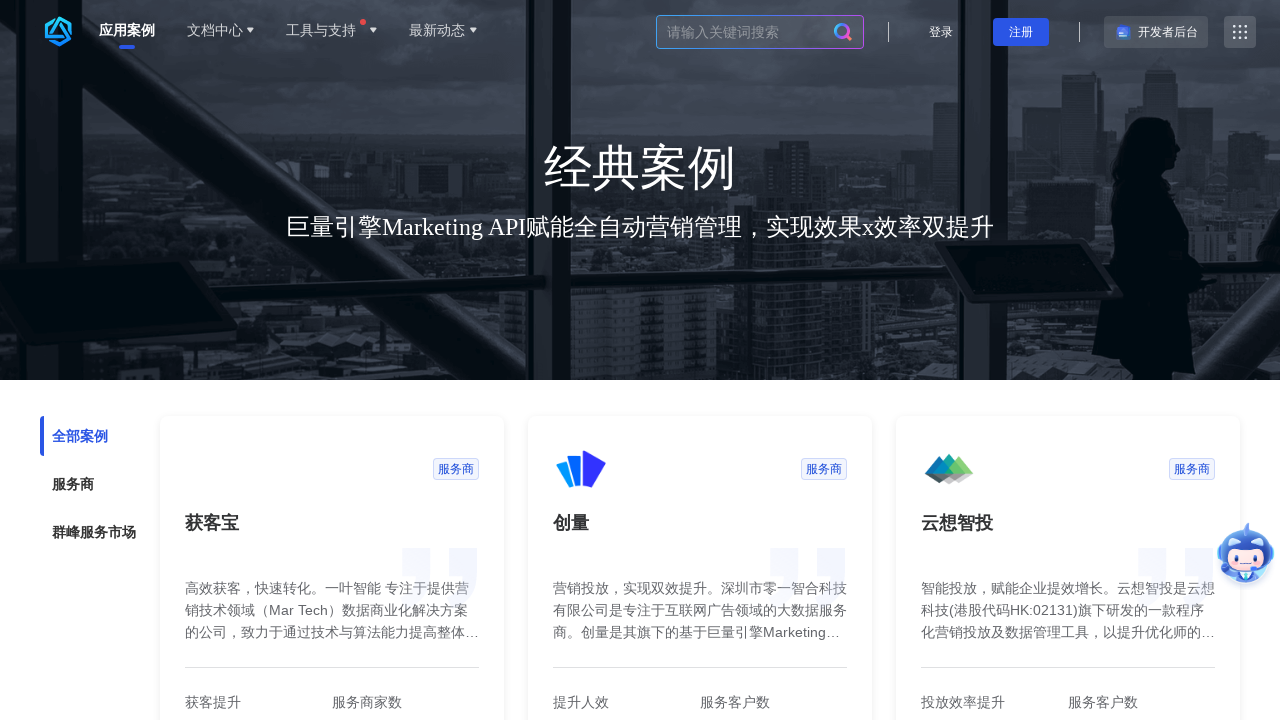

--- FILE ---
content_type: text/html; charset=utf-8
request_url: https://open.oceanengine.com/cases
body_size: 65
content:
<!DOCTYPE html><html><head><title data-react-helmet="true">API接口 - 商业开放平台</title><meta data-react-helmet="true" charset="UTF-8"><link data-react-helmet="true" rel="shortcut icon" href="//lf-cdn-tos.bytescm.com/obj/static/ad_open_api_web_static/dist/favicon.ico?6d3d25f4a112c4be2844"><script data-react-helmet="true" data-reactroot="" nonce="argus-csp-token">!function(t,e){if(t.TeaAnalyticsObject=e,!t.tea){function a(){a.q.push(arguments)}a.q=a.q||[],t.tea=a}t.tea.l=+new Date}(window,"tea")</script><script data-react-helmet="true" src="https://lf3-static.bytednsdoc.com/obj/eden-cn/pwh-ulwv/ljhwZthlaukjlkulzlp/survey.js" data-reactroot="" nonce="argus-csp-token"></script><script data-react-helmet="true" src="//lf3-cdn-tos.bytescm.com/obj/static/log-sdk/collect/collect.js" data-reactroot="" nonce="argus-csp-token"></script><script defer="defer" src="//lf3-ad-platform.byteadverts.com/obj/ad-platform/open/qz_docs_ssr_shadow_static/cn/chunk/vendors.5403c137.js" nonce="argus-csp-token"></script><script defer="defer" src="//lf3-ad-platform.byteadverts.com/obj/ad-platform/open/qz_docs_ssr_shadow_static/cn/index.b5f9c58f.js" nonce="argus-csp-token"></script><link href="//lf3-ad-platform.byteadverts.com/obj/ad-platform/open/qz_docs_ssr_shadow_static/cn/vendors.36769985.css" rel="stylesheet"><link href="//lf3-ad-platform.byteadverts.com/obj/ad-platform/open/qz_docs_ssr_shadow_static/cn/index.d81be7fb.css" rel="stylesheet"></head><body><div id="root"></div><script nonce="argus-csp-token">window.__EDEN_SSR_RENDER_CSR__=!0</script></body></html>

--- FILE ---
content_type: text/css; charset=utf-8
request_url: https://lf3-ad-platform.byteadverts.com/obj/ad-platform/open/qz_docs_ssr_shadow_static/cn/vendors.36769985.css
body_size: 146837
content:
.byted-btn-type-default.byted-btn-disabled .byted-btn-loading-icon rect,.byted-btn-type-default.byted-btn-plain.byted-btn-disabled .byted-btn-loading-icon rect{fill:#c1c1c1}[class*=byted-]{box-sizing:border-box}input:disabled{-webkit-text-fill-color:currentColor}a,abbr,acronym,address,applet,article,aside,audio,b,big,blockquote,body,canvas,caption,center,cite,code,dd,del,details,dfn,div,dl,dt,em,embed,fieldset,figcaption,figure,footer,form,h1,h2,h3,h4,h5,h6,header,hgroup,html,i,iframe,img,ins,kbd,label,legend,li,mark,menu,nav,object,ol,output,p,pre,q,ruby,s,samp,section,small,span,strike,strong,sub,summary,sup,table,tbody,td,tfoot,th,thead,time,tr,tt,u,ul,var,video{border:0;margin:0;padding:0}[class*=byted-][data-motion-wave]{position:relative}[class*=byted-][data-motion-wave][data-motion-wave=after]:after,[class*=byted-][data-motion-wave][data-motion-wave=before]:before{animation:byted-motion-wave-fade 2s cubic-bezier(.08,.82,.17,1) both,byted-motion-wave .4s cubic-bezier(.08,.82,.17,1) both;-webkit-animation:byted-motion-wave-fade 2s cubic-bezier(.08,.82,.17,1) both,byted-motion-wave .4s cubic-bezier(.08,.82,.17,1) both;-moz-animation:byted-motion-wave-fade 2s cubic-bezier(.08,.82,.17,1) both,byted-motion-wave .4s cubic-bezier(.08,.82,.17,1) both;-o-animation:byted-motion-wave-fade 2s cubic-bezier(.08,.82,.17,1) both,byted-motion-wave .4s cubic-bezier(.08,.82,.17,1) both;border-radius:inherit;bottom:0;color:#338aff;content:" ";display:block;left:0;opacity:.2;position:absolute;right:0;top:0}@-webkit-keyframes byted-motion-wave{to{-webkit-box-shadow:0 0 0 6px currentcolor}}@keyframes byted-motion-wave{to{box-shadow:0 0 0 6px currentcolor}}@-webkit-keyframes byted-motion-wave-fade{to{opacity:0}}@keyframes byted-motion-wave-fade{to{opacity:0}}[class*=byted-][data-motion-fade=in]{animation:byted-motion-fadein .1s ease-out;-webkit-animation:byted-motion-fadein .1s ease-out;-moz-animation:byted-motion-fadein .1s ease-out;-o-animation:byted-motion-fadein .1s ease-out}[class*=byted-][data-motion-fade=out]{animation:byted-motion-fadeout .1s ease-in both;-webkit-animation:byted-motion-fadeout .1s ease-in both;-moz-animation:byted-motion-fadeout .1s ease-in both;-o-animation:byted-motion-fadeout .1s ease-in both;pointer-events:none}@-webkit-keyframes byted-motion-fadein{0%{opacity:0}to{opacity:1}}@keyframes byted-motion-fadein{0%{opacity:0}to{opacity:1}}@-webkit-keyframes byted-motion-fadeout{to{opacity:0}}@keyframes byted-motion-fadeout{to{opacity:0}}@keyframes svg-loading-inner{0%{transform:rotate(1turn)}to{transform:rotate(0)}}@keyframes svg-loading-outer{0%{transform:rotate(0)}to{transform:rotate(1turn)}}.byted-icon{text-rendering:optimizeLegibility;-webkit-font-smoothing:antialiased;-moz-osx-font-smoothing:grayscale;color:inherit;display:inline-block;font-style:normal;line-height:0;text-align:center;text-transform:none;vertical-align:-.125em}.byted-icon-spin{animation:spin 1s linear infinite}.byted-icon-loading .svg-loading-inner{animation:svg-loading-inner 2.5s linear infinite;transform-origin:50%}.byted-icon-loading .svg-loading-outer{animation:svg-loading-outer 2s linear infinite;transform-origin:50%}.byted-anchor-link-dot,.byted-badge-sup{transform:scale(0);transition:all .1s ease-in}.byted-anchor{border-left:2px solid #ebebeb;padding-left:12px}.byted-anchor-link{margin-bottom:12px}.byted-anchor-link:last-child{margin-bottom:0}.byted-anchor-link-title-wrapper{display:block;margin-bottom:12px;outline:0;position:relative;text-decoration:none}.byted-anchor-link-title-wrapper:last-child{margin-bottom:0}.byted-anchor-link-title-wrapper:focus{outline:0}.byted-anchor-link-title-wrapper:active .byted-anchor-link-title{color:#0672ff}.byted-anchor-link .byted-anchor-link-title-wrapper-level-1{padding-left:0}.byted-anchor-link .byted-anchor-link-title-wrapper-level-2{padding-left:16px}.byted-anchor-link .byted-anchor-link-title-wrapper-level-3{padding-left:32px}.byted-anchor-link .byted-anchor-link-title-wrapper-level-4{padding-left:48px}.byted-anchor-link .byted-anchor-link-title-wrapper-level-5{padding-left:64px}.byted-anchor-link .byted-anchor-link-title-wrapper-level-6{padding-left:80px}.byted-anchor-link .byted-anchor-link-title-wrapper-level-7{padding-left:96px}.byted-anchor-link .byted-anchor-link-title-wrapper-level-8{padding-left:112px}.byted-anchor-link .byted-anchor-link-title-wrapper-level-9{padding-left:128px}.byted-anchor-link-title{color:#333;display:block;font-size:12px;line-height:20px;overflow:hidden;-o-text-overflow:ellipsis;text-overflow:ellipsis;transition:all .1s ease-in-out;-webkit-transition:all .1s ease-in-out;-moz-transition:all .1s ease-in-out;-o-transition:all .1s ease-in-out;white-space:nowrap}.byted-anchor-link-title:visited{color:#333}.byted-anchor-link-title:hover{color:#58a0ff}.byted-anchor-link-title-active,.byted-anchor-link-title-active:visited{color:#338aff}.byted-anchor-link-dot{background-color:#fff;border:2px solid #338aff;border-radius:50%;box-shadow:0 0 0 2px #fff;height:8px;left:-17px;position:absolute;top:6px;-webkit-transform:scale(0);-moz-transform:scale(0);-o-transform:scale(0);-webkit-transition:all .1s ease-in;-moz-transition:all .1s ease-in;-o-transition:all .1s ease-in;width:8px}.byted-anchor-link-dot-active{transform:scale(1);-webkit-transform:scale(1);-moz-transform:scale(1);-o-transform:scale(1);transition:all .1s ease-out;-webkit-transition:all .1s ease-out;-moz-transition:all .1s ease-out;-o-transition:all .1s ease-out}.byted-auto-complete{color:#333;display:inline-block;line-height:1}.byted-auto-complete-main-trigger{display:block;width:100%}.byted-auto-complete-panel{background-color:#fff;border-radius:4px;box-shadow:0 2px 6px 0 rgba(0,0,0,.08);height:198px;overflow:auto;padding-top:6px}.byted-avatar-size-lg:not(.byted-avatar-image),.byted-avatar-size-xl:not(.byted-avatar-image){padding:16px 8px}.byted-auto-complete-panel-empty{height:198px}.byted-auto-complete-panel .byted-auto-complete-item-active{background-color:#f0f0f0}.byted-auto-complete-panel .ReactVirtualized__List{outline:0}.byted-multiple-auto-complete{color:#333;line-height:1;position:relative}.byted-avatar,.byted-backtop-icon{color:#fff;overflow:hidden;text-align:center}.byted-multiple-auto-complete:before{content:"";display:block;width:100%}.byted-multiple-auto-complete.byted-multiple-auto-complete-size-xs:before{height:26px}.byted-multiple-auto-complete.byted-multiple-auto-complete-size-sm:before{height:30px}.byted-multiple-auto-complete.byted-multiple-auto-complete-size-md:before{height:34px}.byted-multiple-auto-complete.byted-multiple-auto-complete-size-lg:before{height:38px}.byted-multiple-auto-complete.byted-multiple-auto-complete-size-xl:before{height:42px}.byted-multiple-auto-complete .byted-auto-complete-main-trigger{left:0;position:absolute;top:0;width:100%}.byted-avatar{background:#c1c1c1;box-sizing:border-box;display:inline-block;vertical-align:middle}.byted-avatar-image{background:0 0}.byted-avatar-image img{height:100%;width:100%}.byted-avatar-size-xl{font-size:40px;height:80px;line-height:40px;width:80px}.byted-avatar-size-lg{font-size:32px;height:64px;line-height:32px;width:64px}.byted-avatar-size-md{font-size:24px;height:48px;line-height:24px;width:48px}.byted-avatar-size-md:not(.byted-avatar-image){padding:12px 8px}.byted-avatar-size-sm{font-size:15px;height:30px;line-height:15px;width:30px}.byted-avatar-size-sm:not(.byted-avatar-image){padding:8px}.byted-avatar-shape-circle{border-radius:50%}.byted-avatar-shape-angle{border-radius:4px}.byted-avatar-body{padding-right:12px;position:relative}.byted-avatar-body-has-icon{padding-left:24px}.byted-avatar-body-icon{left:0;position:absolute;top:0}.byted-avatar-body-content{word-wrap:break-word;white-space:pre;white-space:pre-wrap;white-space:pre-line;white-space:-pre-wrap;white-space:-o-pre-wrap;white-space:-moz-pre-wrap;white-space:-hp-pre-wrap}.byted-avatar-body-close{cursor:pointer;position:absolute;right:0;top:0}.byted-avatar-body-title{font-weight:700}.byted-backtop{bottom:50px;cursor:pointer;position:fixed;right:20px}.byted-backtop-icon{background-color:rgba(0,0,0,.4);border-radius:50%;display:block;font-size:32px;height:48px;line-height:0;transition:all .1s ease-in-out;-webkit-transition:all .1s ease-in-out;-moz-transition:all .1s ease-in-out;-o-transition:all .1s ease-in-out;width:48px}.byted-badge-text,.byted-btn-size-sm,.byted-btn-size-xs{font-size:12px;line-height:20px}.byted-backtop-icon:hover{background-color:rgba(0,0,0,.7)}.byted-backtop-icon .byted-icon{display:block;margin:8px auto}.byted-badge-text{border:1px solid #fafafa;border-radius:11px;box-sizing:border-box;color:#fafafa;height:22px;min-width:22px;padding:0 6px;text-align:center}.byted-badge-text-placement-top-left{margin:0 -12px -12px 0}.byted-badge-text-placement-top-right{margin:0 0 -12px -12px}.byted-badge-text-placement-bottom-left{margin:-12px -12px 0 0}.byted-badge-text-placement-bottom-right{margin:-12px 0 0 -12px}.byted-badge-dot{border:1px solid #fafafa;border-radius:5px;height:10px;width:10px}.byted-badge-dot-placement-top-left{margin:0 -5px -5px 0}.byted-badge-dot-placement-top-right{margin:0 0 -5px -5px}.byted-badge-dot-placement-bottom-left{margin:-5px -5px 0 0}.byted-badge-dot-placement-bottom-right{margin:-5px 0 0 -5px}.byted-badge{display:inline-block;position:relative}.byted-badge-type-info{background-color:#c1c1c1}.byted-badge-type-primary{background-color:#338aff}.byted-badge-type-danger{background-color:#f65656}.byted-badge-type-warning{background-color:#ffa900}.byted-badge-type-success{background-color:#6abf40}.byted-badge-sup{box-sizing:border-box;font-size:0;position:absolute;-webkit-transform:scale(0);-moz-transform:scale(0);-o-transform:scale(0);-webkit-transition:all .1s ease-in;-moz-transition:all .1s ease-in;-o-transition:all .1s ease-in}.byted-badge-sup-show{transform:scale(1);-webkit-transform:scale(1);-moz-transform:scale(1);-o-transform:scale(1);transition:all .1s ease-out;-webkit-transition:all .1s ease-out;-moz-transition:all .1s ease-out;-o-transition:all .1s ease-out}.byted-badge-sup-placement-top-left{bottom:100%;right:100%;transform-origin:bottom right;-webkit-transform-origin:bottom right;-moz-transform-origin:bottom right;-o-transform-origin:bottom right}.byted-badge-sup-placement-top-right{bottom:100%;left:100%;transform-origin:bottom left;-webkit-transform-origin:bottom left;-moz-transform-origin:bottom left;-o-transform-origin:bottom left}.byted-badge-sup-placement-bottom-left{right:100%;top:100%;transform-origin:top right;-webkit-transform-origin:top right;-moz-transform-origin:top right;-o-transform-origin:top right}.byted-badge-sup-placement-bottom-right{left:100%;top:100%;transform-origin:top left;-webkit-transform-origin:top left;-moz-transform-origin:top left;-o-transform-origin:top left}.byted-badge.byted-badge-inline{align-items:center;display:inline-flex;font-size:14px;line-height:22px}.byted-badge.byted-badge-inline .byted-badge-sup{bottom:unset;display:inline-block;font-size:inherit;left:unset;line-height:inherit;position:relative;right:unset;top:unset}.byted-badge.byted-badge-inline .byted-badge-sup .byted-badge-dot,.byted-badge.byted-badge-inline .byted-badge-sup .byted-badge-text{bottom:unset;display:flex;left:unset;margin:0;right:unset;top:unset}.byted-badge.byted-badge-inline .byted-badge-sup.byted-badge-sup-has-children{margin-right:8px}.byted-breadcrumb{align-items:center;display:flex}.byted-breadcrumb-separator{color:#666;font-size:14px;line-height:22px;margin:0 8px}.byted-breadcrumb-more{color:#666;cursor:pointer;font-size:14px;height:14px;line-height:14px;text-align:center;transition:all .1s ease-in-out;-webkit-transition:all .1s ease-in-out;-moz-transition:all .1s ease-in-out;-o-transition:all .1s ease-in-out;user-select:none;width:14px}.byted-breadcrumb-more:hover{color:#58a0ff}.byted-breadcrumb-more:active{color:#0672ff}.byted-breadcrumb-item{font-size:14px;line-height:22px}.byted-breadcrumb-item a{text-decoration:none}.byted-breadcrumb-item:not(.byted-breadcrumb-item-active),.byted-breadcrumb-item:not(.byted-breadcrumb-item-active) a{color:#666;cursor:pointer;transition:all .1s ease-in-out;-webkit-transition:all .1s ease-in-out;-moz-transition:all .1s ease-in-out;-o-transition:all .1s ease-in-out}.byted-breadcrumb-item:not(.byted-breadcrumb-item-active) a:focus,.byted-breadcrumb-item:not(.byted-breadcrumb-item-active) a:hover,.byted-breadcrumb-item:not(.byted-breadcrumb-item-active):focus,.byted-breadcrumb-item:not(.byted-breadcrumb-item-active):hover{color:#58a0ff}.byted-breadcrumb-item:not(.byted-breadcrumb-item-active) a:active,.byted-breadcrumb-item:not(.byted-breadcrumb-item-active):active{color:#0672ff}.byted-breadcrumb-item-active,.byted-breadcrumb-item-active a{color:#333;font-weight:600}.byted-breadcrumb-item-ellipsis{overflow:hidden;text-overflow:ellipsis;white-space:nowrap}.byted-breadcrumb-item-icon~.byted-breadcrumb-item-content{margin-left:4px}.byted-breadcrumb-group{align-items:center;display:flex}.fade-enter-active,.fade-leave-active{opacity:1!important;transition:opacity .15s linear}.fade-enter-active.fade-enter,.fade-enter-active.fade-leave-active,.fade-leave-active.fade-enter,.fade-leave-active.fade-leave-active{opacity:0!important}.collapse-transition{transition:height .2s ease-in-out,padding-top .2s ease-in-out,padding-bottom .2s ease-in-out}.byted-loading-fade-enter-active,.byted-loading-fade-leave-active{transition:opacity .5s}.byted-btn,.byted-checkbox{transition:all .1s ease-in-out}.byted-loading-fade-enter,.byted-loading-fade-leave-to{opacity:0}.pull-right{float:right!important}.pull-left{float:left!important}.center-block{display:block;margin-left:auto;margin-right:auto}.hide{display:none!important}.show{display:block!important}.text-left{text-align:left}.text-right{text-align:right}.text-center{text-align:center}.text-justify{text-align:justify}.text-nowrap{white-space:nowrap}.text-lowercase{text-transform:lowercase}.text-uppercase{text-transform:uppercase}.text-capitalize{text-transform:capitalize}.text-overflow{overflow:hidden;text-overflow:ellipsis;white-space:nowrap}.font-weight-bold{font-weight:700!important}.font-weight-normal{font-weight:400!important}.font-weight-light{font-weight:300!important}.font-weight-italic{font-weight:italic!important}.inline{display:inline!important}.block{display:block!important}.inline-block{display:inline-block!important}.clearfix{zoom:1}.clearfix:after,.clearfix:before{content:"";display:table}.flex{display:flex}.inline-flex{display:inline-flex}@keyframes bui-loading-opacity{0%{opacity:1}to{opacity:0}}.byted-btn{border:1px solid transparent;border-radius:4px;cursor:pointer;outline:0;padding:0 16px;text-align:center;-webkit-transition:all .1s ease-in-out;-moz-transition:all .1s ease-in-out;-o-transition:all .1s ease-in-out}.byted-btn-type-default{background-color:#f0f0f0;border-color:#f0f0f0;color:#333}.byted-btn-type-default.byted-btn-checked,.byted-btn-type-default:focus,.byted-btn-type-default:hover{background-color:#ebebeb;border-color:#ebebeb;color:#333}.byted-btn-type-default:active{background-color:#e0e0e0;border-color:#e0e0e0;color:#333}.byted-btn-type-default.byted-btn-disabled{background-color:#fafafa;border-color:#f0f0f0;color:#c1c1c1;cursor:no-drop}.byted-btn-type-default[data-motion-wave=after]:after,.byted-btn-type-default[data-motion-wave=before]:before{color:#333}.byted-btn-type-default .byted-btn-loading-icon rect{fill:#333}.byted-btn-type-default.byted-btn-plain{background-color:#fafafa;border-color:#e0e0e0;color:#333}.byted-btn-type-default.byted-btn-plain:hover{background-color:#fafafa;border-color:#338aff;color:#338aff}.byted-btn-type-default.byted-btn-plain:focus{background-color:#ebf3ff;border-color:#338aff;color:#338aff}.byted-btn-type-default.byted-btn-plain:active{background-color:#fafafa;border-color:#0672ff;color:#0672ff}.byted-btn-type-default.byted-btn-plain.byted-btn-checked{background-color:#ebf3ff;border-color:#338aff;color:#338aff}.byted-btn-type-default.byted-btn-plain.byted-btn-disabled{background-color:#fafafa;border-color:#f0f0f0;color:#c1c1c1;cursor:no-drop}.byted-btn-type-default.byted-btn-plain[data-motion-wave=after]:after,.byted-btn-type-default.byted-btn-plain[data-motion-wave=before]:before{color:#333}.byted-btn-type-default.byted-btn-plain .byted-btn-loading-icon rect{fill:#333}.byted-btn-ghost.byted-btn-disabled .byted-btn-loading-icon rect,.byted-btn-type-danger.byted-btn-plain.byted-btn-disabled .byted-btn-loading-icon rect,.byted-btn-type-dashed.byted-btn-disabled .byted-btn-loading-icon rect,.byted-btn-type-primary.byted-btn-plain.byted-btn-disabled .byted-btn-loading-icon rect,.byted-btn-type-success.byted-btn-plain.byted-btn-disabled .byted-btn-loading-icon rect,.byted-btn-type-warning.byted-btn-plain.byted-btn-disabled .byted-btn-loading-icon rect,.byted-btn-type-white.byted-btn-disabled .byted-btn-loading-icon rect{fill:#c1c1c1}.byted-btn-ghost,.byted-btn-type-white{background-color:#fff;border-color:#e0e0e0;color:#333}.byted-btn-ghost:hover,.byted-btn-type-white:hover{background-color:#fff;border-color:#58a0ff;color:#58a0ff}.byted-btn-ghost:focus,.byted-btn-type-white:focus{background-color:#ebf3ff;border-color:#338aff;color:#338aff}.byted-btn-ghost:active,.byted-btn-type-white:active{background-color:#fff;border-color:#0672ff;color:#0672ff}.byted-btn-ghost.byted-btn-checked,.byted-btn-type-white.byted-btn-checked{background-color:#ebf3ff;border-color:#338aff;color:#338aff}.byted-btn-ghost.byted-btn-disabled,.byted-btn-type-white.byted-btn-disabled{background-color:#fafafa;border-color:#f0f0f0;color:#c1c1c1;cursor:no-drop}.byted-btn-ghost[data-motion-wave=after]:after,.byted-btn-ghost[data-motion-wave=before]:before,.byted-btn-type-white[data-motion-wave=after]:after,.byted-btn-type-white[data-motion-wave=before]:before{color:#338aff}.byted-btn-ghost .byted-btn-loading-icon rect,.byted-btn-type-white .byted-btn-loading-icon rect{fill:#333}.byted-btn-type-dashed{background-color:#fff;border-color:#e0e0e0;border-style:dashed;color:#333}.byted-btn-type-dashed:hover{background-color:#fff;border-color:#58a0ff;color:#58a0ff}.byted-btn-type-dashed:focus{background-color:#ebf3ff;border-color:#338aff;color:#338aff}.byted-btn-type-dashed:active{background-color:#fff;border-color:#0672ff;color:#0672ff}.byted-btn-type-dashed.byted-btn-checked{background-color:#ebf3ff;border-color:#338aff;color:#338aff}.byted-btn-type-dashed.byted-btn-disabled{background-color:#fafafa;border-color:#f0f0f0;color:#c1c1c1;cursor:no-drop}.byted-btn-type-dashed[data-motion-wave=after]:after,.byted-btn-type-dashed[data-motion-wave=before]:before{color:#338aff}.byted-btn-type-dashed .byted-btn-loading-icon rect{fill:#333}.byted-btn-type-primary{background-color:#338aff;border-color:#338aff;color:#fff}.byted-btn-type-primary:focus,.byted-btn-type-primary:hover{background-color:#58a0ff;border-color:#58a0ff;color:#fff}.byted-btn-type-primary:active{background-color:#0672ff;border-color:#0672ff;color:#fff}.byted-btn-type-primary.byted-btn-checked{background-color:#58a0ff;border-color:#58a0ff;color:#fff}.byted-btn-type-primary.byted-btn-disabled{background-color:#a1caff;border-color:#a1caff;color:#ebf3ff;cursor:no-drop}.byted-btn-type-primary.byted-btn-disabled .byted-btn-loading-icon rect{fill:#ebf3ff}.byted-btn-type-primary[data-motion-wave=after]:after,.byted-btn-type-primary[data-motion-wave=before]:before{color:#338aff}.byted-btn-type-primary .byted-btn-loading-icon rect{fill:#fff}.byted-btn-type-primary.byted-btn-plain{background-color:#fff;border-color:#e0e0e0;color:#333}.byted-btn-type-primary.byted-btn-plain:hover{background-color:#fff;border-color:#58a0ff;color:#58a0ff}.byted-btn-type-primary.byted-btn-plain:focus{background-color:#ebf3ff;border-color:#338aff;color:#338aff}.byted-btn-type-primary.byted-btn-plain:active{background-color:#fff;border-color:#0672ff;color:#0672ff}.byted-btn-type-primary.byted-btn-plain.byted-btn-checked{background-color:#ebf3ff;border-color:#338aff;color:#338aff}.byted-btn-type-primary.byted-btn-plain.byted-btn-disabled{background-color:#fafafa;border-color:#f0f0f0;color:#c1c1c1;cursor:no-drop}.byted-btn-type-primary.byted-btn-plain[data-motion-wave=after]:after,.byted-btn-type-primary.byted-btn-plain[data-motion-wave=before]:before{color:#58a0ff}.byted-btn-type-primary.byted-btn-plain .byted-btn-loading-icon rect{fill:#333}.byted-btn-type-danger{background-color:#f65656;border-color:#f65656;color:#fff}.byted-btn-type-danger:focus,.byted-btn-type-danger:hover{background-color:#f87474;border-color:#f87474;color:#fff}.byted-btn-type-danger:active{background-color:#f32626;border-color:#f32626;color:#fff}.byted-btn-type-danger.byted-btn-checked{background-color:#f87474;border-color:#f87474;color:#fff}.byted-btn-type-danger.byted-btn-disabled{background-color:#fbb0b0;border-color:#fbb0b0;color:#feecec;cursor:no-drop}.byted-btn-type-danger.byted-btn-disabled .byted-btn-loading-icon rect{fill:#feecec}.byted-btn-type-danger[data-motion-wave=after]:after,.byted-btn-type-danger[data-motion-wave=before]:before{color:#f65656}.byted-btn-type-danger .byted-btn-loading-icon rect{fill:#fff}.byted-btn-type-danger.byted-btn-plain{background-color:#fff;border-color:#e0e0e0;color:#333}.byted-btn-type-danger.byted-btn-plain:hover{background-color:#fff;border-color:#f87474;color:#f87474}.byted-btn-type-danger.byted-btn-plain:focus{background-color:#feecec;border-color:#f65656;color:#f65656}.byted-btn-type-danger.byted-btn-plain:active{background-color:#fff;border-color:#f32626;color:#f32626}.byted-btn-type-danger.byted-btn-plain.byted-btn-checked{background-color:#feecec;border-color:#f65656;color:#f65656}.byted-btn-type-danger.byted-btn-plain.byted-btn-disabled{background-color:#fafafa;border-color:#f0f0f0;color:#c1c1c1;cursor:no-drop}.byted-btn-type-danger.byted-btn-plain[data-motion-wave=after]:after,.byted-btn-type-danger.byted-btn-plain[data-motion-wave=before]:before{color:#f87474}.byted-btn-type-danger.byted-btn-plain .byted-btn-loading-icon rect{fill:#333}.byted-btn-type-warning{background-color:#ffa900;border-color:#ffa900;color:#fff}.byted-btn-type-warning:focus,.byted-btn-type-warning:hover{background-color:#ffba2f;border-color:#ffba2f;color:#fff}.byted-btn-type-warning:active{background-color:#dc9300;border-color:#dc9300;color:#fff}.byted-btn-type-warning.byted-btn-checked{background-color:#ffba2f;border-color:#ffba2f;color:#fff}.byted-btn-type-warning.byted-btn-disabled{background-color:#ffd98d;border-color:#ffd98d;color:#fff8eb;cursor:no-drop}.byted-btn-type-warning.byted-btn-disabled .byted-btn-loading-icon rect{fill:#fff8eb}.byted-btn-type-warning[data-motion-wave=after]:after,.byted-btn-type-warning[data-motion-wave=before]:before{color:#ffa900}.byted-btn-type-warning .byted-btn-loading-icon rect{fill:#fff}.byted-btn-type-warning.byted-btn-plain{background-color:#fff;border-color:#e0e0e0;color:#333}.byted-btn-type-warning.byted-btn-plain:hover{background-color:#fff;border-color:#ffba2f;color:#ffba2f}.byted-btn-type-warning.byted-btn-plain:focus{background-color:#fff8eb;border-color:#ffa900;color:#ffa900}.byted-btn-type-warning.byted-btn-plain:active{background-color:#fff;border-color:#dc9300;color:#dc9300}.byted-btn-type-warning.byted-btn-plain.byted-btn-checked{background-color:#fff8eb;border-color:#ffa900;color:#ffa900}.byted-btn-type-warning.byted-btn-plain.byted-btn-disabled{background-color:#fafafa;border-color:#f0f0f0;color:#c1c1c1;cursor:no-drop}.byted-btn-type-warning.byted-btn-plain[data-motion-wave=after]:after,.byted-btn-type-warning.byted-btn-plain[data-motion-wave=before]:before{color:#ffba2f}.byted-btn-type-warning.byted-btn-plain .byted-btn-loading-icon rect{fill:#333}.byted-btn-type-success{background-color:#6abf40;border-color:#6abf40;color:#fff}.byted-btn-type-success:focus,.byted-btn-type-success:hover{background-color:#86cb63;border-color:#86cb63;color:#fff}.byted-btn-type-success:active{background-color:#5ca537;border-color:#5ca537;color:#fff}.byted-btn-type-success.byted-btn-checked{background-color:#86cb63;border-color:#86cb63;color:#fff}.byted-btn-type-success.byted-btn-disabled{background-color:#bce2a9;border-color:#bce2a9;color:#f3faf0;cursor:no-drop}.byted-btn-type-success.byted-btn-disabled .byted-btn-loading-icon rect{fill:#f3faf0}.byted-btn-type-success[data-motion-wave=after]:after,.byted-btn-type-success[data-motion-wave=before]:before{color:#6abf40}.byted-btn-type-success .byted-btn-loading-icon rect{fill:#fff}.byted-btn-type-success.byted-btn-plain{background-color:#fff;border-color:#e0e0e0;color:#333}.byted-btn-type-success.byted-btn-plain:hover{background-color:#fff;border-color:#86cb63;color:#86cb63}.byted-btn-type-success.byted-btn-plain:focus{background-color:#f3faf0;border-color:#6abf40;color:#6abf40}.byted-btn-type-success.byted-btn-plain:active{background-color:#fff;border-color:#5ca537;color:#5ca537}.byted-btn-type-success.byted-btn-plain.byted-btn-checked{background-color:#f3faf0;border-color:#6abf40;color:#6abf40}.byted-btn-type-success.byted-btn-plain.byted-btn-disabled{background-color:#fafafa;border-color:#f0f0f0;color:#c1c1c1;cursor:no-drop}.byted-btn-type-success.byted-btn-plain[data-motion-wave=after]:after,.byted-btn-type-success.byted-btn-plain[data-motion-wave=before]:before{color:#86cb63}.byted-btn-type-success.byted-btn-plain .byted-btn-loading-icon rect{fill:#333}.byted-btn-type-text-primary.byted-btn-disabled .byted-btn-loading-icon rect,.byted-btn-type-text.byted-btn-disabled .byted-btn-loading-icon rect{fill:#c1c1c1}.byted-btn-type-text{background-color:transparent;border-color:transparent;color:#333}.byted-btn-type-text:hover{background-color:#f0f0f0;border-color:transparent;color:#333}.byted-btn-type-text-primary,.byted-btn-type-text.byted-btn-checked,.byted-btn-type-text.byted-btn-disabled,.byted-btn-type-text:focus{background-color:transparent;border-color:transparent}.byted-btn-type-text:focus{color:#333}.byted-btn-type-text:active{background-color:#ebebeb;border-color:transparent;color:#333}.byted-btn-type-text.byted-btn-checked{color:#333}.byted-btn-type-text.byted-btn-disabled{color:#c1c1c1;cursor:no-drop}.byted-btn-type-text[data-motion-wave=after]:after,.byted-btn-type-text[data-motion-wave=before]:before{color:#338aff}.byted-btn-type-text .byted-btn-loading-icon rect{fill:#333}.byted-btn-type-text-primary{color:#338aff}.byted-btn-type-text-primary:focus,.byted-btn-type-text-primary:hover{background-color:#f0f0f0;border-color:#f0f0f0;color:#338aff}.byted-btn-type-text-primary:active{background-color:#ebebeb;border-color:#ebebeb;color:#338aff}.byted-btn-type-text-primary.byted-btn-checked{background-color:#f0f0f0;border-color:#f0f0f0;color:#338aff}.byted-btn-type-text-primary.byted-btn-disabled{background-color:transparent;border-color:transparent;color:#c1c1c1;cursor:no-drop}.byted-btn-type-text-primary[data-motion-wave=after]:after,.byted-btn-type-text-primary[data-motion-wave=before]:before{color:#338aff}.byted-btn-type-text-primary .byted-btn-loading-icon rect{fill:#338aff}.byted-btn-type-secondary,.byted-btn-type-secondary:focus{background-color:#fff;border-color:#e0e0e0;color:#333}.byted-btn-type-secondary:hover{background-color:#fff;border-color:#58a0ff;color:#58a0ff}.byted-btn-type-secondary:active{background-color:#fff;border-color:#0672ff;color:#0672ff}.byted-btn-type-secondary.byted-btn-checked{background-color:#ebf3ff;border-color:#338aff;color:#338aff}.byted-btn-type-secondary.byted-btn-disabled{background-color:#fafafa;border-color:#f0f0f0;color:#c1c1c1;cursor:no-drop}.byted-btn-type-secondary.byted-btn-disabled .byted-btn-loading-icon rect{fill:#c1c1c1}.byted-btn-type-secondary[data-motion-wave=after]:after,.byted-btn-type-secondary[data-motion-wave=before]:before{color:#58a0ff}.byted-btn-type-secondary .byted-btn-loading-icon rect{fill:#333}.byted-btn-type-link.byted-btn{background-color:transparent;border-color:transparent;color:#338aff;height:auto;min-width:auto;padding:0}.byted-btn-type-link.byted-btn:focus,.byted-btn-type-link.byted-btn:hover{background-color:transparent;border-color:transparent;color:#58a0ff}.byted-btn-type-link.byted-btn:active{background-color:transparent;border-color:transparent;color:#0672ff}.byted-btn-type-link.byted-btn.byted-btn-checked{background-color:transparent;border-color:transparent;color:#58a0ff}.byted-btn-type-link.byted-btn.byted-btn-disabled{background-color:transparent;border-color:transparent;color:#a1caff;cursor:no-drop}.byted-btn-type-link.byted-btn.byted-btn-disabled .byted-btn-loading-icon rect{fill:#a1caff}.byted-btn-type-link.byted-btn[data-motion-wave=after]:after,.byted-btn-type-link.byted-btn[data-motion-wave=before]:before{color:#338aff}.byted-btn-type-link.byted-btn .byted-btn-loading-icon rect{fill:#338aff}.byted-btn-size-xs{border-radius:4px;height:26px;min-width:60px;padding:2px 8px}.byted-btn-size-xs.byted-btn-shape-round{border-radius:13px}.byted-btn-size-xs .byted-btn-loading-icon svg{height:12px;width:12px}.byted-btn-size-sm{border-radius:4px;height:30px;min-width:80px;padding:4px 16px}.byted-btn-size-sm.byted-btn-shape-round{border-radius:30px}.byted-btn-size-sm .byted-btn-loading-icon svg{height:12px;width:12px}.byted-btn-size-md{border-radius:4px;font-size:14px;height:34px;line-height:22px;min-width:100px;padding:5px 16px}.byted-btn-size-md.byted-btn-shape-round{border-radius:34px}.byted-btn-size-md .byted-btn-loading-icon svg{height:14px;width:14px}.byted-btn-size-lg{border-radius:4px;font-size:14px;height:38px;line-height:22px;min-width:120px;padding:7px 16px}.byted-btn-size-lg.byted-btn-shape-round{border-radius:38px}.byted-btn-size-lg .byted-btn-loading-icon svg{height:14px;width:14px}.byted-btn-size-xl{border-radius:4px;font-size:16px;height:42px;line-height:24px;min-width:140px;padding:8px 16px}.byted-btn-size-xl.byted-btn-shape-round{border-radius:42px}.byted-btn-size-xl .byted-btn-loading-icon svg{height:16px;width:16px}.byted-btn-shape-cycle{border-radius:50%;padding:0}.byted-btn-shape-cycle.byted-btn-size-xs{height:26px;min-width:26px;padding:0;width:26px}.byted-btn-shape-cycle.byted-btn-size-sm{height:30px;min-width:30px;width:30px}.byted-btn-shape-cycle.byted-btn-size-md{height:34px;min-width:34px;width:34px}.byted-btn-shape-cycle.byted-btn-size-lg{height:38px;min-width:38px;width:38px}.byted-btn-shape-cycle.byted-btn-size-xl{height:42px;min-width:42px;width:42px}.byted-btn-shape-square{padding:0}.byted-btn-shape-square.byted-btn-size-xs{height:26px;min-width:26px;padding:0;width:26px}.byted-btn-shape-square.byted-btn-size-sm{height:30px;min-width:30px;width:30px}.byted-btn-shape-square.byted-btn-size-md{height:34px;min-width:34px;width:34px}.byted-btn-shape-square.byted-btn-size-lg{height:38px;min-width:38px;width:38px}.byted-btn-shape-square.byted-btn-size-xl{height:42px;min-width:42px;width:42px}.byted-btn-block{width:100%}.byted-btn.byted-btn-triangle{position:relative}.byted-btn.byted-btn-triangle.byted-btn-shape-square.byted-btn-size-md:before,.byted-btn.byted-btn-triangle.byted-btn-shape-square.byted-btn-size-sm:before,.byted-btn.byted-btn-triangle.byted-btn-shape-square.byted-btn-size-xs:before,.byted-btn.byted-btn-triangle.byted-btn-type-default.byted-btn-size-md:before,.byted-btn.byted-btn-triangle.byted-btn-type-default.byted-btn-size-sm:before,.byted-btn.byted-btn-triangle.byted-btn-type-default.byted-btn-size-xs:before,.byted-btn.byted-btn-triangle.byted-btn-type-ghost.byted-btn-size-md:before,.byted-btn.byted-btn-triangle.byted-btn-type-ghost.byted-btn-size-sm:before,.byted-btn.byted-btn-triangle.byted-btn-type-ghost.byted-btn-size-xs:before,.byted-btn.byted-btn-triangle.byted-btn-type-secondary.byted-btn-size-md:before,.byted-btn.byted-btn-triangle.byted-btn-type-secondary.byted-btn-size-sm:before,.byted-btn.byted-btn-triangle.byted-btn-type-secondary.byted-btn-size-xs:before,.byted-btn.byted-btn-triangle.byted-btn-type-white.byted-btn-size-md:before,.byted-btn.byted-btn-triangle.byted-btn-type-white.byted-btn-size-sm:before,.byted-btn.byted-btn-triangle.byted-btn-type-white.byted-btn-size-xs:before{border-left:6px solid transparent;border-top:6px solid #e0e0e0;content:" ";position:absolute;right:2px;top:2px;width:0}.byted-btn.byted-btn-triangle.byted-btn-shape-square.byted-btn-size-lg:before,.byted-btn.byted-btn-triangle.byted-btn-shape-square.byted-btn-size-xl:before,.byted-btn.byted-btn-triangle.byted-btn-type-default.byted-btn-size-lg:before,.byted-btn.byted-btn-triangle.byted-btn-type-default.byted-btn-size-xl:before,.byted-btn.byted-btn-triangle.byted-btn-type-ghost.byted-btn-size-lg:before,.byted-btn.byted-btn-triangle.byted-btn-type-ghost.byted-btn-size-xl:before,.byted-btn.byted-btn-triangle.byted-btn-type-secondary.byted-btn-size-lg:before,.byted-btn.byted-btn-triangle.byted-btn-type-secondary.byted-btn-size-xl:before,.byted-btn.byted-btn-triangle.byted-btn-type-white.byted-btn-size-lg:before,.byted-btn.byted-btn-triangle.byted-btn-type-white.byted-btn-size-xl:before{border-left:7px solid transparent;border-top:7px solid #e0e0e0;content:" ";position:absolute;right:2px;top:2px;width:0}.byted-btn.byted-btn-triangle.byted-btn-shape-square:hover.byted-btn-size-md:before,.byted-btn.byted-btn-triangle.byted-btn-shape-square:hover.byted-btn-size-sm:before,.byted-btn.byted-btn-triangle.byted-btn-shape-square:hover.byted-btn-size-xs:before,.byted-btn.byted-btn-triangle.byted-btn-type-default:hover.byted-btn-size-md:before,.byted-btn.byted-btn-triangle.byted-btn-type-default:hover.byted-btn-size-sm:before,.byted-btn.byted-btn-triangle.byted-btn-type-default:hover.byted-btn-size-xs:before,.byted-btn.byted-btn-triangle.byted-btn-type-ghost:hover.byted-btn-size-md:before,.byted-btn.byted-btn-triangle.byted-btn-type-ghost:hover.byted-btn-size-sm:before,.byted-btn.byted-btn-triangle.byted-btn-type-ghost:hover.byted-btn-size-xs:before,.byted-btn.byted-btn-triangle.byted-btn-type-secondary:hover.byted-btn-size-md:before,.byted-btn.byted-btn-triangle.byted-btn-type-secondary:hover.byted-btn-size-sm:before,.byted-btn.byted-btn-triangle.byted-btn-type-secondary:hover.byted-btn-size-xs:before,.byted-btn.byted-btn-triangle.byted-btn-type-white:hover.byted-btn-size-md:before,.byted-btn.byted-btn-triangle.byted-btn-type-white:hover.byted-btn-size-sm:before,.byted-btn.byted-btn-triangle.byted-btn-type-white:hover.byted-btn-size-xs:before{border-left:6px solid transparent;border-top:6px solid #338aff;content:" ";position:absolute;right:2px;top:2px;width:0}.byted-btn.byted-btn-triangle.byted-btn-shape-square:hover.byted-btn-size-lg:before,.byted-btn.byted-btn-triangle.byted-btn-shape-square:hover.byted-btn-size-xl:before,.byted-btn.byted-btn-triangle.byted-btn-type-default:hover.byted-btn-size-lg:before,.byted-btn.byted-btn-triangle.byted-btn-type-default:hover.byted-btn-size-xl:before,.byted-btn.byted-btn-triangle.byted-btn-type-ghost:hover.byted-btn-size-lg:before,.byted-btn.byted-btn-triangle.byted-btn-type-ghost:hover.byted-btn-size-xl:before,.byted-btn.byted-btn-triangle.byted-btn-type-secondary:hover.byted-btn-size-lg:before,.byted-btn.byted-btn-triangle.byted-btn-type-secondary:hover.byted-btn-size-xl:before,.byted-btn.byted-btn-triangle.byted-btn-type-white:hover.byted-btn-size-lg:before,.byted-btn.byted-btn-triangle.byted-btn-type-white:hover.byted-btn-size-xl:before{border-left:7px solid transparent;border-top:7px solid #338aff;content:" ";position:absolute;right:2px;top:2px;width:0}.byted-btn.byted-btn-triangle.byted-btn-shape-square:active.byted-btn-size-md:before,.byted-btn.byted-btn-triangle.byted-btn-shape-square:active.byted-btn-size-sm:before,.byted-btn.byted-btn-triangle.byted-btn-shape-square:active.byted-btn-size-xs:before,.byted-btn.byted-btn-triangle.byted-btn-type-default:active.byted-btn-size-md:before,.byted-btn.byted-btn-triangle.byted-btn-type-default:active.byted-btn-size-sm:before,.byted-btn.byted-btn-triangle.byted-btn-type-default:active.byted-btn-size-xs:before,.byted-btn.byted-btn-triangle.byted-btn-type-ghost:active.byted-btn-size-md:before,.byted-btn.byted-btn-triangle.byted-btn-type-ghost:active.byted-btn-size-sm:before,.byted-btn.byted-btn-triangle.byted-btn-type-ghost:active.byted-btn-size-xs:before,.byted-btn.byted-btn-triangle.byted-btn-type-secondary:active.byted-btn-size-md:before,.byted-btn.byted-btn-triangle.byted-btn-type-secondary:active.byted-btn-size-sm:before,.byted-btn.byted-btn-triangle.byted-btn-type-secondary:active.byted-btn-size-xs:before,.byted-btn.byted-btn-triangle.byted-btn-type-white:active.byted-btn-size-md:before,.byted-btn.byted-btn-triangle.byted-btn-type-white:active.byted-btn-size-sm:before,.byted-btn.byted-btn-triangle.byted-btn-type-white:active.byted-btn-size-xs:before{border-left:6px solid transparent;border-top:6px solid #0672ff;content:" ";position:absolute;right:2px;top:2px;width:0}.byted-btn.byted-btn-triangle.byted-btn-shape-square:active.byted-btn-size-lg:before,.byted-btn.byted-btn-triangle.byted-btn-shape-square:active.byted-btn-size-xl:before,.byted-btn.byted-btn-triangle.byted-btn-type-default:active.byted-btn-size-lg:before,.byted-btn.byted-btn-triangle.byted-btn-type-default:active.byted-btn-size-xl:before,.byted-btn.byted-btn-triangle.byted-btn-type-ghost:active.byted-btn-size-lg:before,.byted-btn.byted-btn-triangle.byted-btn-type-ghost:active.byted-btn-size-xl:before,.byted-btn.byted-btn-triangle.byted-btn-type-secondary:active.byted-btn-size-lg:before,.byted-btn.byted-btn-triangle.byted-btn-type-secondary:active.byted-btn-size-xl:before,.byted-btn.byted-btn-triangle.byted-btn-type-white:active.byted-btn-size-lg:before,.byted-btn.byted-btn-triangle.byted-btn-type-white:active.byted-btn-size-xl:before{border-left:7px solid transparent;border-top:7px solid #0672ff;content:" ";position:absolute;right:2px;top:2px;width:0}.byted-btn.byted-btn-triangle.byted-btn-shape-square.byted-btn-checked.byted-btn-size-md:before,.byted-btn.byted-btn-triangle.byted-btn-shape-square.byted-btn-checked.byted-btn-size-sm:before,.byted-btn.byted-btn-triangle.byted-btn-shape-square.byted-btn-checked.byted-btn-size-xs:before,.byted-btn.byted-btn-triangle.byted-btn-type-default.byted-btn-checked.byted-btn-size-md:before,.byted-btn.byted-btn-triangle.byted-btn-type-default.byted-btn-checked.byted-btn-size-sm:before,.byted-btn.byted-btn-triangle.byted-btn-type-default.byted-btn-checked.byted-btn-size-xs:before,.byted-btn.byted-btn-triangle.byted-btn-type-ghost.byted-btn-checked.byted-btn-size-md:before,.byted-btn.byted-btn-triangle.byted-btn-type-ghost.byted-btn-checked.byted-btn-size-sm:before,.byted-btn.byted-btn-triangle.byted-btn-type-ghost.byted-btn-checked.byted-btn-size-xs:before,.byted-btn.byted-btn-triangle.byted-btn-type-secondary.byted-btn-checked.byted-btn-size-md:before,.byted-btn.byted-btn-triangle.byted-btn-type-secondary.byted-btn-checked.byted-btn-size-sm:before,.byted-btn.byted-btn-triangle.byted-btn-type-secondary.byted-btn-checked.byted-btn-size-xs:before,.byted-btn.byted-btn-triangle.byted-btn-type-white.byted-btn-checked.byted-btn-size-md:before,.byted-btn.byted-btn-triangle.byted-btn-type-white.byted-btn-checked.byted-btn-size-sm:before,.byted-btn.byted-btn-triangle.byted-btn-type-white.byted-btn-checked.byted-btn-size-xs:before{border-left:6px solid transparent;border-top:6px solid #338aff;content:" ";position:absolute;right:2px;top:2px;width:0}.byted-btn.byted-btn-triangle.byted-btn-shape-square.byted-btn-checked.byted-btn-size-lg:before,.byted-btn.byted-btn-triangle.byted-btn-shape-square.byted-btn-checked.byted-btn-size-xl:before,.byted-btn.byted-btn-triangle.byted-btn-type-default.byted-btn-checked.byted-btn-size-lg:before,.byted-btn.byted-btn-triangle.byted-btn-type-default.byted-btn-checked.byted-btn-size-xl:before,.byted-btn.byted-btn-triangle.byted-btn-type-ghost.byted-btn-checked.byted-btn-size-lg:before,.byted-btn.byted-btn-triangle.byted-btn-type-ghost.byted-btn-checked.byted-btn-size-xl:before,.byted-btn.byted-btn-triangle.byted-btn-type-secondary.byted-btn-checked.byted-btn-size-lg:before,.byted-btn.byted-btn-triangle.byted-btn-type-secondary.byted-btn-checked.byted-btn-size-xl:before,.byted-btn.byted-btn-triangle.byted-btn-type-white.byted-btn-checked.byted-btn-size-lg:before,.byted-btn.byted-btn-triangle.byted-btn-type-white.byted-btn-checked.byted-btn-size-xl:before{border-left:7px solid transparent;border-top:7px solid #338aff;content:" ";position:absolute;right:2px;top:2px;width:0}.byted-btn.byted-btn-triangle.byted-btn-shape-square.byted-btn-disabled.byted-btn-size-md:before,.byted-btn.byted-btn-triangle.byted-btn-shape-square.byted-btn-disabled.byted-btn-size-sm:before,.byted-btn.byted-btn-triangle.byted-btn-shape-square.byted-btn-disabled.byted-btn-size-xs:before,.byted-btn.byted-btn-triangle.byted-btn-type-default.byted-btn-disabled.byted-btn-size-md:before,.byted-btn.byted-btn-triangle.byted-btn-type-default.byted-btn-disabled.byted-btn-size-sm:before,.byted-btn.byted-btn-triangle.byted-btn-type-default.byted-btn-disabled.byted-btn-size-xs:before,.byted-btn.byted-btn-triangle.byted-btn-type-ghost.byted-btn-disabled.byted-btn-size-md:before,.byted-btn.byted-btn-triangle.byted-btn-type-ghost.byted-btn-disabled.byted-btn-size-sm:before,.byted-btn.byted-btn-triangle.byted-btn-type-ghost.byted-btn-disabled.byted-btn-size-xs:before,.byted-btn.byted-btn-triangle.byted-btn-type-secondary.byted-btn-disabled.byted-btn-size-md:before,.byted-btn.byted-btn-triangle.byted-btn-type-secondary.byted-btn-disabled.byted-btn-size-sm:before,.byted-btn.byted-btn-triangle.byted-btn-type-secondary.byted-btn-disabled.byted-btn-size-xs:before,.byted-btn.byted-btn-triangle.byted-btn-type-white.byted-btn-disabled.byted-btn-size-md:before,.byted-btn.byted-btn-triangle.byted-btn-type-white.byted-btn-disabled.byted-btn-size-sm:before,.byted-btn.byted-btn-triangle.byted-btn-type-white.byted-btn-disabled.byted-btn-size-xs:before{border-left:6px solid transparent;border-top:6px solid #f0f0f0;content:" ";position:absolute;right:2px;top:2px;width:0}.byted-btn.byted-btn-triangle.byted-btn-shape-square.byted-btn-disabled.byted-btn-size-lg:before,.byted-btn.byted-btn-triangle.byted-btn-shape-square.byted-btn-disabled.byted-btn-size-xl:before,.byted-btn.byted-btn-triangle.byted-btn-type-default.byted-btn-disabled.byted-btn-size-lg:before,.byted-btn.byted-btn-triangle.byted-btn-type-default.byted-btn-disabled.byted-btn-size-xl:before,.byted-btn.byted-btn-triangle.byted-btn-type-ghost.byted-btn-disabled.byted-btn-size-lg:before,.byted-btn.byted-btn-triangle.byted-btn-type-ghost.byted-btn-disabled.byted-btn-size-xl:before,.byted-btn.byted-btn-triangle.byted-btn-type-secondary.byted-btn-disabled.byted-btn-size-lg:before,.byted-btn.byted-btn-triangle.byted-btn-type-secondary.byted-btn-disabled.byted-btn-size-xl:before,.byted-btn.byted-btn-triangle.byted-btn-type-white.byted-btn-disabled.byted-btn-size-lg:before,.byted-btn.byted-btn-triangle.byted-btn-type-white.byted-btn-disabled.byted-btn-size-xl:before{border-left:7px solid transparent;border-top:7px solid #f0f0f0;content:" ";position:absolute;right:2px;top:2px;width:0}.byted-btn.byted-btn-triangle.byted-btn-shape-square.byted-btn-checked.byted-btn-disabled.byted-btn-size-md:before,.byted-btn.byted-btn-triangle.byted-btn-shape-square.byted-btn-checked.byted-btn-disabled.byted-btn-size-sm:before,.byted-btn.byted-btn-triangle.byted-btn-shape-square.byted-btn-checked.byted-btn-disabled.byted-btn-size-xs:before,.byted-btn.byted-btn-triangle.byted-btn-type-default.byted-btn-checked.byted-btn-disabled.byted-btn-size-md:before,.byted-btn.byted-btn-triangle.byted-btn-type-default.byted-btn-checked.byted-btn-disabled.byted-btn-size-sm:before,.byted-btn.byted-btn-triangle.byted-btn-type-default.byted-btn-checked.byted-btn-disabled.byted-btn-size-xs:before,.byted-btn.byted-btn-triangle.byted-btn-type-ghost.byted-btn-checked.byted-btn-disabled.byted-btn-size-md:before,.byted-btn.byted-btn-triangle.byted-btn-type-ghost.byted-btn-checked.byted-btn-disabled.byted-btn-size-sm:before,.byted-btn.byted-btn-triangle.byted-btn-type-ghost.byted-btn-checked.byted-btn-disabled.byted-btn-size-xs:before,.byted-btn.byted-btn-triangle.byted-btn-type-secondary.byted-btn-checked.byted-btn-disabled.byted-btn-size-md:before,.byted-btn.byted-btn-triangle.byted-btn-type-secondary.byted-btn-checked.byted-btn-disabled.byted-btn-size-sm:before,.byted-btn.byted-btn-triangle.byted-btn-type-secondary.byted-btn-checked.byted-btn-disabled.byted-btn-size-xs:before,.byted-btn.byted-btn-triangle.byted-btn-type-white.byted-btn-checked.byted-btn-disabled.byted-btn-size-md:before,.byted-btn.byted-btn-triangle.byted-btn-type-white.byted-btn-checked.byted-btn-disabled.byted-btn-size-sm:before,.byted-btn.byted-btn-triangle.byted-btn-type-white.byted-btn-checked.byted-btn-disabled.byted-btn-size-xs:before{border-left:6px solid transparent;border-top:6px solid #a1caff;content:" ";position:absolute;right:2px;top:2px;width:0}.byted-btn.byted-btn-triangle.byted-btn-shape-square.byted-btn-checked.byted-btn-disabled.byted-btn-size-lg:before,.byted-btn.byted-btn-triangle.byted-btn-shape-square.byted-btn-checked.byted-btn-disabled.byted-btn-size-xl:before,.byted-btn.byted-btn-triangle.byted-btn-type-default.byted-btn-checked.byted-btn-disabled.byted-btn-size-lg:before,.byted-btn.byted-btn-triangle.byted-btn-type-default.byted-btn-checked.byted-btn-disabled.byted-btn-size-xl:before,.byted-btn.byted-btn-triangle.byted-btn-type-ghost.byted-btn-checked.byted-btn-disabled.byted-btn-size-lg:before,.byted-btn.byted-btn-triangle.byted-btn-type-ghost.byted-btn-checked.byted-btn-disabled.byted-btn-size-xl:before,.byted-btn.byted-btn-triangle.byted-btn-type-secondary.byted-btn-checked.byted-btn-disabled.byted-btn-size-lg:before,.byted-btn.byted-btn-triangle.byted-btn-type-secondary.byted-btn-checked.byted-btn-disabled.byted-btn-size-xl:before,.byted-btn.byted-btn-triangle.byted-btn-type-white.byted-btn-checked.byted-btn-disabled.byted-btn-size-lg:before,.byted-btn.byted-btn-triangle.byted-btn-type-white.byted-btn-checked.byted-btn-disabled.byted-btn-size-xl:before{border-left:7px solid transparent;border-top:7px solid #a1caff;content:" ";position:absolute;right:2px;top:2px;width:0}.byted-btn.byted-btn-triangle.byted-btn-type-primary.byted-btn-size-md:before,.byted-btn.byted-btn-triangle.byted-btn-type-primary.byted-btn-size-sm:before,.byted-btn.byted-btn-triangle.byted-btn-type-primary.byted-btn-size-xs:before{border-left:6px solid transparent;border-top:6px solid #fafafa;content:" ";position:absolute;right:2px;top:2px;width:0}.byted-btn.byted-btn-triangle.byted-btn-type-primary.byted-btn-size-lg:before,.byted-btn.byted-btn-triangle.byted-btn-type-primary.byted-btn-size-xl:before{border-left:7px solid transparent;border-top:7px solid #fafafa;content:" ";position:absolute;right:2px;top:2px;width:0}.byted-btn.byted-btn-triangle.byted-btn-type-primary:hover.byted-btn-size-md:before,.byted-btn.byted-btn-triangle.byted-btn-type-primary:hover.byted-btn-size-sm:before,.byted-btn.byted-btn-triangle.byted-btn-type-primary:hover.byted-btn-size-xs:before{border-left:6px solid transparent;border-top:6px solid #fafafa;content:" ";position:absolute;right:2px;top:2px;width:0}.byted-btn.byted-btn-triangle.byted-btn-type-primary:hover.byted-btn-size-lg:before,.byted-btn.byted-btn-triangle.byted-btn-type-primary:hover.byted-btn-size-xl:before{border-left:7px solid transparent;border-top:7px solid #fafafa;content:" ";position:absolute;right:2px;top:2px;width:0}.byted-btn.byted-btn-triangle.byted-btn-type-primary:active.byted-btn-size-md:before,.byted-btn.byted-btn-triangle.byted-btn-type-primary:active.byted-btn-size-sm:before,.byted-btn.byted-btn-triangle.byted-btn-type-primary:active.byted-btn-size-xs:before{border-left:6px solid transparent;border-top:6px solid #fafafa;content:" ";position:absolute;right:2px;top:2px;width:0}.byted-btn.byted-btn-triangle.byted-btn-type-primary:active.byted-btn-size-lg:before,.byted-btn.byted-btn-triangle.byted-btn-type-primary:active.byted-btn-size-xl:before{border-left:7px solid transparent;border-top:7px solid #fafafa;content:" ";position:absolute;right:2px;top:2px;width:0}.byted-btn.byted-btn-triangle.byted-btn-type-primary.byted-btn-checked.byted-btn-size-md:before,.byted-btn.byted-btn-triangle.byted-btn-type-primary.byted-btn-checked.byted-btn-size-sm:before,.byted-btn.byted-btn-triangle.byted-btn-type-primary.byted-btn-checked.byted-btn-size-xs:before{border-left:6px solid transparent;border-top:6px solid #fafafa;content:" ";position:absolute;right:2px;top:2px;width:0}.byted-btn.byted-btn-triangle.byted-btn-type-primary.byted-btn-checked.byted-btn-size-lg:before,.byted-btn.byted-btn-triangle.byted-btn-type-primary.byted-btn-checked.byted-btn-size-xl:before{border-left:7px solid transparent;border-top:7px solid #fafafa;content:" ";position:absolute;right:2px;top:2px;width:0}.byted-btn.byted-btn-triangle.byted-btn-type-primary.byted-btn-disabled.byted-btn-size-md:before,.byted-btn.byted-btn-triangle.byted-btn-type-primary.byted-btn-disabled.byted-btn-size-sm:before,.byted-btn.byted-btn-triangle.byted-btn-type-primary.byted-btn-disabled.byted-btn-size-xs:before{border-left:6px solid transparent;border-top:6px solid #ebf3ff;content:" ";position:absolute;right:2px;top:2px;width:0}.byted-btn.byted-btn-triangle.byted-btn-type-primary.byted-btn-disabled.byted-btn-size-lg:before,.byted-btn.byted-btn-triangle.byted-btn-type-primary.byted-btn-disabled.byted-btn-size-xl:before{border-left:7px solid transparent;border-top:7px solid #ebf3ff;content:" ";position:absolute;right:2px;top:2px;width:0}.byted-btn.byted-btn-triangle.byted-btn-type-primary.byted-btn-checked.byted-btn-disabled.byted-btn-size-md:before,.byted-btn.byted-btn-triangle.byted-btn-type-primary.byted-btn-checked.byted-btn-disabled.byted-btn-size-sm:before,.byted-btn.byted-btn-triangle.byted-btn-type-primary.byted-btn-checked.byted-btn-disabled.byted-btn-size-xs:before{border-left:6px solid transparent;border-top:6px solid #a1caff;content:" ";position:absolute;right:2px;top:2px;width:0}.byted-btn.byted-btn-triangle.byted-btn-type-primary.byted-btn-checked.byted-btn-disabled.byted-btn-size-lg:before,.byted-btn.byted-btn-triangle.byted-btn-type-primary.byted-btn-checked.byted-btn-disabled.byted-btn-size-xl:before{border-left:7px solid transparent;border-top:7px solid #a1caff;content:" ";position:absolute;right:2px;top:2px;width:0}.byted-btn-loading-icon{display:inline-block;height:1em;margin-left:0;margin-right:4px;vertical-align:-.125em;width:1em}.byted-btn-loading-icon rect:nth-child(8){animation:btnLoadingOpacity .77s linear -7.12s infinite}.byted-btn-loading-icon rect:nth-child(7){animation:btnLoadingOpacity .77s linear -7.23s infinite}.byted-btn-loading-icon rect:nth-child(6){animation:btnLoadingOpacity .77s linear -7.34s infinite}.byted-btn-loading-icon rect:nth-child(5){animation:btnLoadingOpacity .77s linear -7.45s infinite}.byted-btn-loading-icon rect:nth-child(4){animation:btnLoadingOpacity .77s linear -7.56s infinite}.byted-btn-loading-icon rect:nth-child(3){animation:btnLoadingOpacity .77s linear -7.67s infinite}.byted-btn-loading-icon rect:nth-child(2){animation:btnLoadingOpacity .77s linear -7.78s infinite}.byted-btn-loading-icon rect:first-child{animation:btnLoadingOpacity .77s linear -7.89s infinite}.byted-btn-rtl{direction:rtl}.byted-btn-rtl .byted-btn-loading-icon{margin-left:4px;margin-right:0}.byted-btn-group{align-items:center;display:inline-flex;flex-flow:row nowrap;justify-content:flex-start}.byted-btn-group .byted-btn{border-radius:0}.byted-btn-group .byted-btn.byted-btn-checked,.byted-btn-group .byted-btn:hover{position:relative;z-index:11}.byted-btn-group .byted-btn:active,.byted-btn-group .byted-btn:focus{position:relative;z-index:10}.byted-btn-group .byted-btn:first-child{border-bottom-left-radius:4px;border-top-left-radius:4px}.byted-btn-group .byted-btn:last-child{border-bottom-right-radius:4px;border-top-right-radius:4px}.byted-btn-group .byted-btn:not(:first-child){margin-left:-1px;margin-right:0}.byted-btn-group .byted-btn:not(:first-child).byted-btn-type-danger{border-left:1px solid #f87474}.byted-btn-group .byted-btn:not(:first-child).byted-btn-type-warning{border-left:1px solid #ffba2f}.byted-btn-group .byted-btn:not(:first-child).byted-btn-type-primary{border-left:1px solid #58a0ff}.byted-btn-group .byted-btn:not(:first-child).byted-btn-type-success{border-left:1px solid #86cb63}.byted-btn-group .byted-btn-rtl{direction:rtl}.byted-btn-group.byted-btn-group-rtl .byted-btn.byted-btn-rtl{border-radius:0}.byted-btn-group.byted-btn-group-rtl .byted-btn.byted-btn-rtl:first-child{border-bottom-right-radius:4px;border-top-right-radius:4px}.byted-btn-group.byted-btn-group-rtl .byted-btn.byted-btn-rtl:last-child{border-bottom-left-radius:4px;border-top-left-radius:4px}.byted-btn-group.byted-btn-group-rtl .byted-btn.byted-btn-rtl:not(:first-child){margin-left:0;margin-right:-1px}.byted-btn-group.byted-btn-group-rtl .byted-btn.byted-btn-rtl:not(:first-child).byted-btn-type-danger{border-right:1px solid #f87474}.byted-btn-group.byted-btn-group-rtl .byted-btn.byted-btn-rtl:not(:first-child).byted-btn-type-warning{border-right:1px solid #ffba2f}.byted-btn-group.byted-btn-group-rtl .byted-btn.byted-btn-rtl:not(:first-child).byted-btn-type-primary{border-right:1px solid #58a0ff}.byted-btn-group.byted-btn-group-rtl .byted-btn.byted-btn-rtl:not(:first-child).byted-btn-type-success{border-right:1px solid #86cb63}@keyframes btnLoadingOpacity{0%{opacity:1}to{opacity:0}}.btnLoadingOpacityAnimation rect:nth-child(8){animation:btnLoadingOpacity .77s linear -7.12s infinite}.btnLoadingOpacityAnimation rect:nth-child(7){animation:btnLoadingOpacity .77s linear -7.23s infinite}.btnLoadingOpacityAnimation rect:nth-child(6){animation:btnLoadingOpacity .77s linear -7.34s infinite}.btnLoadingOpacityAnimation rect:nth-child(5){animation:btnLoadingOpacity .77s linear -7.45s infinite}.btnLoadingOpacityAnimation rect:nth-child(4){animation:btnLoadingOpacity .77s linear -7.56s infinite}.btnLoadingOpacityAnimation rect:nth-child(3){animation:btnLoadingOpacity .77s linear -7.67s infinite}.btnLoadingOpacityAnimation rect:nth-child(2){animation:btnLoadingOpacity .77s linear -7.78s infinite}.btnLoadingOpacityAnimation rect:first-child{animation:btnLoadingOpacity .77s linear -7.89s infinite}.byted-card{background:#fff;border:1px solid transparent;border-radius:4px;box-shadow:0 1px 6px 0 rgba(0,0,0,.05);box-sizing:border-box;color:#333;font-size:14px;line-height:22px;position:relative}.byted-card-bordered{border:1px solid #e0e0e0;box-shadow:none}.byted-card-head{display:flex;overflow:hidden;padding:16px 24px 0}.byted-card-head-title{color:#333;flex:1;font-weight:600;overflow:hidden;-o-text-overflow:ellipsis;text-overflow:ellipsis;white-space:nowrap}.byted-card-head-extra{color:rgba(0,0,0,.65);font-size:14px;font-weight:400;line-height:22px;margin-left:auto}.byted-card-body{color:#666;padding:24px}.byted-card-body-no-footer.byted-card-body-no-header,.byted-cascader-inner .byted-cascader-viewer .byted-tag:hover,.byted-cascader-popover-panel .byted-cascader-viewer .byted-tag:hover{color:#333}.byted-card-footer{padding:0 24px 16px}.byted-card-size-sm>.byted-card-head{font-size:14px;line-height:22px;padding:13px 24px 0}.byted-card-size-md>.byted-card-head{font-size:16px;line-height:24px;padding:16px 24px 0}.byted-card-size-lg>.byted-card-head{font-size:18px;line-height:26px;padding:19px 24px 0}.byted-card-inner-line{padding:0}.byted-card-inner-line.byted-card-size-sm>.byted-card-head{border-bottom:1px solid #e0e0e0;padding-bottom:13px}.byted-card-inner-line.byted-card-size-md>.byted-card-head{border-bottom:1px solid #e0e0e0;padding-bottom:16px}.byted-card-inner-line.byted-card-size-lg>.byted-card-head{border-bottom:1px solid #e0e0e0;padding-bottom:19px}.byted-card-inner-line>.byted-card-footer{border-top:1px solid #e0e0e0;padding:16px 24px}.byted-carousel-wrapper{height:100%;overflow:hidden;position:relative;width:100%}.byted-carousel-wrapper .byted-carousel-container{align-items:center;display:flex;height:100%;position:relative;transform-style:preserve-3d}.byted-carousel-wrapper .byted-carousel-container .byted-carousel-slider{box-sizing:border-box;height:100%;position:relative;transform-origin:right}.byted-carousel-wrapper .byted-carousel-pagination{align-items:center;bottom:18px;display:flex;padding:0 3.2%;position:absolute;width:100%;z-index:1}.byted-carousel-wrapper .byted-carousel-pagination-left{justify-content:flex-start}.byted-carousel-wrapper .byted-carousel-pagination-center{justify-content:center}.byted-carousel-wrapper .byted-carousel-pagination-right{justify-content:flex-end}.byted-carousel-wrapper .byted-carousel-pagination-item{display:inline-block;margin-left:8px}.byted-carousel-wrapper .byted-carousel-pagination-item:hover{cursor:pointer}.byted-carousel-wrapper .byted-carousel-pagination-item-progress{border-radius:2px;height:2px;width:40px}.byted-carousel-wrapper .byted-carousel-pagination-item-progress-active{animation:byted-pagination-move linear;background-position:0;background-repeat:no-repeat}@keyframes byted-pagination-move{0%{background-size:0 2px}to{background-size:100% 2px}}.byted-carousel-wrapper .byted-carousel-pagination-item-bullets{border-radius:50%;height:6px;width:6px}.byted-carousel-wrapper .byted-carousel-arrow-prev{font-size:0;left:3.2%;position:absolute;top:50%;transform:translateY(-50%)}.byted-carousel-wrapper .byted-carousel-arrow-prev:hover{cursor:pointer}.byted-carousel-wrapper .byted-carousel-arrow-prev:hover circle{fill:#333;stroke:#333;opacity:.5}.byted-carousel-wrapper .byted-carousel-arrow-next{font-size:0;position:absolute;right:3.2%;top:50%;transform:translateY(-50%)}.byted-carousel-wrapper .byted-carousel-arrow-next:hover{cursor:pointer}.byted-carousel-wrapper .byted-carousel-arrow-next:hover circle{fill:#333;stroke:#333;opacity:.5}.byted-cascader-rtl{direction:rtl}.byted-cascader-inner,.byted-cascader-popover-panel{zoom:1;font-size:0}.byted-cascader-inner:after,.byted-cascader-inner:before,.byted-cascader-popover-panel:after,.byted-cascader-popover-panel:before{content:"";display:table}.byted-cascader-inner:after,.byted-cascader-popover-panel:after{clear:both}.byted-cascader-inner .byted-cascader-panel,.byted-cascader-popover-panel .byted-cascader-panel{background-color:#fff;border:1px solid #e0e0e0;border-radius:4px;float:left;height:232px;overflow-x:auto;overflow-y:hidden;width:402px}.byted-cascader-inner .byted-cascader-panel-inner,.byted-cascader-popover-panel .byted-cascader-panel-inner{display:flex}.byted-cascader-inner .byted-cascader-panel-inner-empty,.byted-cascader-popover-panel .byted-cascader-panel-inner-empty{height:100%;width:100%!important}.byted-cascader-inner .byted-cascader-panel-rtl,.byted-cascader-popover-panel .byted-cascader-panel-rtl{float:right}.byted-cascader-inner .byted-cascader-viewer,.byted-cascader-popover-panel .byted-cascader-viewer{background-color:#fff;float:left;height:232px;margin-left:16px}.byted-cascader-inner .byted-cascader-viewer-rtl,.byted-cascader-popover-panel .byted-cascader-viewer-rtl{float:right;margin-right:16px}.byted-cascader-inner .byted-cascader-viewer .byted-tag .byted-tag-close .byted-icon,.byted-cascader-popover-panel .byted-cascader-viewer .byted-tag .byted-tag-close .byted-icon{font-size:12px}.byted-cascader-inner .byted-cascader-viewer .byted-viewer-title-left,.byted-cascader-popover-panel .byted-cascader-viewer .byted-viewer-title-left{font-weight:600}.byted-cascader-inner .byted-cascader-column-inner-loading,.byted-cascader-popover-panel .byted-cascader-column-inner-loading{height:100%}.byted-cascader-inner .byted-cascader-column,.byted-cascader-popover-panel .byted-cascader-column{border-right:1px solid #e0e0e0;float:left}.byted-cascader-inner .byted-cascader-column:last-child,.byted-cascader-popover-panel .byted-cascader-column:last-child{border-right:0}.byted-cascader-inner .byted-cascader-column-inner,.byted-cascader-popover-panel .byted-cascader-column-inner{outline:0}.byted-cascader-inner .byted-cascader-column-empty,.byted-cascader-popover-panel .byted-cascader-column-empty{height:100%;overflow:hidden;padding-bottom:28px;width:100%}.byted-cascader-inner .byted-cascader-column-loading,.byted-cascader-popover-panel .byted-cascader-column-loading{align-items:center;color:#338aff;display:flex;font-size:14px;justify-content:center}.byted-cascader-inner .byted-cascader-column-rtl,.byted-cascader-popover-panel .byted-cascader-column-rtl{border-left:1px solid #e0e0e0;border-right:none;direction:rtl;float:right}.byted-cascader-inner .byted-cascader-column-rtl:last-child,.byted-cascader-popover-panel .byted-cascader-column-rtl:last-child{border-left:0}.byted-cascader-inner .byted-cascader-column-title,.byted-cascader-popover-panel .byted-cascader-column-title{background-color:#fafafa;border-bottom:1px solid #e0e0e0;color:#333;font-size:14px;font-weight:600;height:38px;line-height:22px;padding:8px 12px}.byted-cascader-inner .byted-cascader-column-inner:not(.byted-cascader-column-inner-loading):after,.byted-cascader-inner .byted-cascader-column-inner:not(.byted-cascader-column-inner-loading):before,.byted-cascader-popover-panel .byted-cascader-column-inner:not(.byted-cascader-column-inner-loading):after,.byted-cascader-popover-panel .byted-cascader-column-inner:not(.byted-cascader-column-inner-loading):before{background-color:#fff;content:"";display:block;height:6px;position:sticky;z-index:1}.byted-cascader-inner .byted-cascader-column-inner:not(.byted-cascader-column-inner-loading):before,.byted-cascader-popover-panel .byted-cascader-column-inner:not(.byted-cascader-column-inner-loading):before{top:0}.byted-cascader-inner .byted-cascader-column-inner:not(.byted-cascader-column-inner-loading):after,.byted-cascader-popover-panel .byted-cascader-column-inner:not(.byted-cascader-column-inner-loading):after{bottom:0}.byted-cascader-inner .byted-cascader-column-list,.byted-cascader-popover-panel .byted-cascader-column-list{height:192px;overflow:auto}.byted-cascader-inner .byted-cascader-item-container,.byted-cascader-popover-panel .byted-cascader-item-container{color:#333}.byted-cascader-inner .byted-cascader-item-container:hover,.byted-cascader-popover-panel .byted-cascader-item-container:hover{background-color:#f0f0f0}.byted-cascader-inner .byted-cascader-active-item,.byted-cascader-inner .byted-cascader-active-item .byted-cascader-item-arrow,.byted-cascader-popover-panel .byted-cascader-active-item,.byted-cascader-popover-panel .byted-cascader-active-item .byted-cascader-item-arrow{color:#338aff}.byted-cascader-input-popover{font-size:0;line-height:0}.byted-cascader-popover-panel{background-color:#fff;border-radius:4px;box-shadow:0 2px 6px 0 rgba(0,0,0,.08)}.byted-cascader-popover-wrapper{overflow-x:auto;width:100%}.byted-cascader-popover-inner{zoom:1}.byted-cascader-popover-inner:after,.byted-cascader-popover-inner:before{content:"";display:table}.byted-cascader-popover-inner:after{clear:both}.byted-cascader-item-inner-wrapper{align-items:center;display:flex}.byted-cascader-item-inner-wrapper .byted-cascader-item-label{flex:auto;overflow:hidden;text-overflow:ellipsis;white-space:nowrap}.byted-cascader-item-inner-wrapper .byted-cascader-item-arrow{color:#999;flex:none;font-size:14px}.byted-cascader-item-inner-wrapper-rtl{direction:rtl}.byted-cascader-popover-search-input{border-bottom:1px solid #e0e0e0}.byted-cascader-search{margin-bottom:16px}.byted-cascader-search-input.byted-input-wrapper{width:400px}.byted-cascader-search-popover{max-height:192px;overflow:auto;width:400px}.byted-cascader-search-popover-empty{height:192px}.byted-cascader-search-popover-inner:after,.byted-cascader-search-popover-inner:before{background-color:#fff;content:"";display:block;height:6px;position:sticky;z-index:1}.byted-cascader-search-popover-inner:before{top:0}.byted-cascader-search-popover-inner:after{bottom:0}.byted-cascader-multiple{position:relative}.byted-cascader-multiple:before{content:"";display:block;height:34px;width:100%}.byted-cascader-multiple .byted-cascader-multiple-input-trigger{left:0;position:absolute;top:0;width:100%}.byted-cascader-multiple.byted-cascader-focus{z-index:2}.byted-cascader-size-xs:before{height:26px}.byted-cascader-size-sm:before{height:30px}.byted-cascader-size-md:before{height:34px}.byted-cascader-size-lg:before{height:38px}.byted-cascader-size-xl:before{height:42px}.byted-check-group-tag+.byted-check-group-tag{margin-left:20px;margin-right:0}.byted-check-group-tag.byted-tag-rtl+.byted-check-group-tag.byted-tag-rtl{margin-left:0;margin-right:20px}.byted-check-group-button.byted-btn-disabled.byted-btn-checked{background-color:#ebf3ff;border-color:#a1caff;color:#a1caff;z-index:10}.byted-check-group-button.byted-btn-disabled.byted-btn-checked:before{border-top-color:#a1caff}.byted-check-size-sm.byted-check-type-filled,.byted-check-size-xs.byted-check-type-filled{font-size:12px;line-height:20px}.byted-check-size-lg.byted-check-type-filled,.byted-check-size-md.byted-check-type-filled{font-size:14px;line-height:22px}.byted-check-size-xl.byted-check-type-filled{font-size:16px;line-height:24px}.byted-check-group-type-filled{background-color:#f0f0f0;border-radius:2px;color:#666;display:inline-flex;padding:4px}.byted-check-group-type-filled .byted-check-filled{align-items:center;border-radius:2px;cursor:pointer;display:flex;justify-content:center;margin-right:4px;padding:2px 12px;position:relative;text-align:center}.byted-check-group-type-filled .byted-check-filled:last-child{margin-right:0}.byted-check-group-type-filled .byted-check-filled:before{border-left:6px solid transparent;border-top:6px solid #e0e0e0;content:" ";position:absolute;right:2px;top:2px;visibility:hidden;width:0}.byted-check-group-type-filled .byted-check-filled:hover{background-color:#e0e0e0}.byted-check-group-type-filled .byted-check-filled:active{background-color:#d6d6d6}.byted-check-group-type-filled .byted-check-filled.byted-check-filled-disabled{color:#c1c1c1;cursor:not-allowed}.byted-check-group-type-filled .byted-check-filled.byted-check-filled-disabled:hover{background-color:#f0f0f0}.byted-check-group-type-filled .byted-check-filled.byted-check-filled-disabled.byted-check-filled-checked,.byted-check-group-type-filled .byted-check-filled.byted-check-filled-disabled.byted-check-filled-checked:hover{background-color:#fff;color:#a1caff}.byted-check-group-type-filled .byted-check-filled.byted-check-filled-disabled.byted-check-filled-checked:before,.byted-check-group-type-filled .byted-check-filled.byted-check-filled-disabled.byted-check-filled-checked:hover:before{border-top:6px solid #a1caff;visibility:visible}.byted-check-group-type-filled .byted-check-filled-checked,.byted-check-group-type-filled .byted-check-filled-checked:hover{background-color:#fff;color:#338aff}.byted-check-group-type-filled .byted-check-filled-checked:before,.byted-check-group-type-filled .byted-check-filled-checked:hover:before{border-top:6px solid #338aff;visibility:visible}.byted-checkbox{align-items:flex-start;box-sizing:border-box;cursor:pointer;display:inline-flex;flex-flow:row nowrap;font-size:14px;justify-content:flex-start;line-height:22px;padding:6px 0;position:relative;-webkit-transition:all .1s ease-in-out;-moz-transition:all .1s ease-in-out;-o-transition:all .1s ease-in-out;user-select:none}.byted-checkbox.byted-checkbox-rtl{direction:rtl}.byted-checkbox+.byted-checkbox{margin:0 0 0 32px}.byted-checkbox+.byted-checkbox.byted-checkbox-rtl{margin:0 32px 0 0}.byted-checkbox-icon{background-color:#fff;border:1px solid #e0e0e0;border-radius:2px;color:#fff;display:inline-block;flex:none;height:16px;line-height:0;position:relative;text-align:center;top:3px;transition:all .1s ease-in-out;-webkit-transition:all .1s ease-in-out;-moz-transition:all .1s ease-in-out;-o-transition:all .1s ease-in-out;vertical-align:top;width:16px}.byted-checkbox-icon .byted-icon{left:0;position:absolute;top:0}.byted-checkbox-label{display:inline-block;flex:1;font-size:inherit;line-height:inherit}.byted-checkbox-label-no{min-height:22px}.byted-checkbox-icon+.byted-checkbox-label{margin-left:8px;margin-right:unset}.byted-checkbox.byted-checkbox-rtl .byted-checkbox-icon+.byted-checkbox-label{margin-left:unset;margin-right:8px}.byted-checkbox-checked .byted-checkbox-icon,.byted-checkbox-indeterminate .byted-checkbox-icon{background-color:#338aff;border-color:#338aff}.byted-checkbox:not(.byted-checkbox-disabled):focus .byted-checkbox-icon,.byted-checkbox:not(.byted-checkbox-disabled):hover .byted-checkbox-icon{border-color:#58a0ff}.byted-checkbox:not(.byted-checkbox-disabled):focus .byted-checkbox-icon-checked,.byted-checkbox:not(.byted-checkbox-disabled):hover .byted-checkbox-icon-checked{background-color:#58a0ff}.byted-checkbox:not(.byted-checkbox-disabled):focus .byted-checkbox-icon{box-shadow:0 0 0 2px rgba(161,202,255,.2)}.byted-checkbox:not(.byted-checkbox-disabled):active .byted-checkbox-icon{border-color:#0672ff;box-shadow:0 0 0 2px rgba(161,202,255,.2)}.byted-checkbox:not(.byted-checkbox-disabled):active .byted-checkbox-icon-checked{background-color:#0672ff}.byted-checkbox-disabled{color:#c1c1c1;cursor:not-allowed}.byted-checkbox-disabled .byted-checkbox-icon{background-color:#fafafa;border-color:#f0f0f0}.byted-checkbox-disabled.byted-checkbox-checked .byted-checkbox-icon,.byted-checkbox-disabled.byted-checkbox-indeterminate .byted-checkbox-icon{background-color:#a1caff;border-color:#a1caff}.byted-claps{border:1px solid #e0e0e0;border-radius:4px}.byted-claps-item:not(:last-child){border-bottom:1px solid #ebebeb}.byted-claps .byted-claps-item-title{color:#333;cursor:pointer;font-size:14px;font-weight:500;line-height:22px;padding:12px 16px;position:relative}.byted-claps .byted-claps-item-title-icon{color:#999;display:inline-block;font-size:16px;transform:translateY(10%)}.byted-claps .byted-claps-item-title-icon-position-left{margin-right:16px;position:unset}.byted-claps .byted-claps-item-title-icon-position-right{position:absolute;right:16px;top:12px}.byted-claps .byted-claps-item-title-arrow{display:inline-block;font-size:16px;top:12px;transform:rotate(0);transition:all .3s}.byted-claps .byted-claps-item-title .byted-claps-item-title-icon>.byted-claps-item-title-minus{display:inline-block;position:relative}.byted-claps .byted-claps-item-title .byted-claps-item-title-minus>.byted-claps-item-title-plus{font-size:16px}.byted-claps .byted-claps-item-title .byted-claps-item-title-minus>.byted-claps-item-title-minus-active{position:absolute;right:0;top:3px;transform:rotate(90deg)}.byted-claps .byted-claps-item-wrap{height:0;opacity:0;overflow:hidden;transition:opacity .2s ease-in;-webkit-transition:opacity .2s ease-in;-moz-transition:opacity .2s ease-in;-o-transition:opacity .2s ease-in}.byted-claps .byted-claps-item-wrap-content{border-top:1px solid #ebebeb;color:#333;font-size:14px;padding:16px 32px}.byted-claps .byted-claps-item-wrap-content-block-left{padding-left:64px}.byted-claps .byted-claps-item-active>.byted-claps-item-wrap{height:auto;opacity:1;transition:opacity .2s ease-out .2s;-webkit-transition:opacity .2s ease-out .2s;-moz-transition:opacity .2s ease-out .2s;-o-transition:opacity .2s ease-out .2s}.byted-claps-item-active>.byted-claps-item-title>.byted-claps-item-title-icon>.byted-claps-item-title-arrow{transform:rotate(180deg)}.byted-claps-item-active>.byted-claps-item-title>.byted-claps-item-title-icon>.byted-claps-item-title-minus>.byted-claps-item-title-minus-active{transform:rotate(0)}.byted-claps-type-borderless{border-left:none;border-radius:0;border-right:none}.byted-claps-type-borderless>.byted-claps-item>.byted-claps-item-wrap>.byted-claps-item-wrap-content{border:none}.byted-claps-type-panel{border-color:transparent}.byted-claps-type-panel .byted-claps-item:not(:last-child){border-bottom-color:transparent}.byted-claps-type-panel>.byted-claps-item>.byted-claps-item-wrap>.byted-claps-item-wrap-content{border-top-color:transparent}.byted-color{background:#fff;border-radius:4px;box-shadow:0 2px 6px 0 rgba(0,0,0,.08);padding:8px;width:232px}.byted-color-slider{height:10px;margin-bottom:8px;position:relative;width:216px}.byted-color-slider-one .byted-color-layer{border-radius:5px;bottom:1px;left:0;position:absolute;right:0;top:1px}.byted-color-slider-two{border-radius:4px;overflow:hidden}.byted-color-slider-two .byted-color-layer{bottom:0;left:0;position:absolute;right:0;top:0}.byted-color-slider-inner{bottom:0;left:4px;position:absolute;right:4px;top:0}.byted-color-slider-inner-two{left:0;right:0}.byted-color-slider-dragger{background-color:#338aff;border:2px solid #fff;border-radius:50%;box-shadow:0 0 1px 0 rgba(0,0,0,.8);cursor:pointer;height:10px;position:absolute;top:0;width:10px}.byted-color-board,.byted-date-time{box-shadow:0 2px 6px 0 rgba(0,0,0,.08)}.byted-color-slider-two{height:160px}.byted-color-slider-two .byted-color-slider-dragger{transform:translate(-5px,-5px)}.byted-color-row{display:flex;justify-content:space-between;margin-bottom:8px}.byted-color-row .byted-color-board{flex:0 0 26px;margin-left:8px}.byted-color-board{height:26px;position:relative;width:26px}.byted-color-board .byted-color-layer{border-radius:2px;bottom:0;left:0;position:absolute;right:0;top:0}.byted-color-customize{border-top:1px solid #ebebeb;margin:8px 0}.byted-color-customize-header{display:flex;font-size:12px;justify-content:space-between;line-height:20px;margin:8px 0}.byted-color-customize-header-operations .byted-icon{cursor:pointer;margin-left:12px}.byted-color-customize-header-operations .byted-icon:hover svg{color:#0672ff}.byted-color-customize-content{display:flex;flex-wrap:wrap;justify-content:space-between;margin:0 -4px}.byted-color-customize-content .byted-color-swatch{border-radius:2px;cursor:pointer;height:20px;margin:4px;position:relative;width:20px}.byted-color-customize-content .byted-color-swatch .byted-color-layer{border-radius:2px;bottom:0;left:0;position:absolute;right:0;top:0}.byted-color-layer-hue{background:linear-gradient(90deg,red 0,#ff0 17%,#0f0 33%,#0ff 50%,#00f 67%,#f0f 83%,red)}.byted-color-layer-alpha{background:url([data-uri])}.byted-color-layer-saturation{background:linear-gradient(90deg,#fff,hsla(0,0%,100%,0))}.byted-color-layer-light{background:linear-gradient(0deg,#000,transparent)}.byted-color-fields{display:flex}.byted-color-fields .byted-input-number{width:48px}.byted-color-fields-left{flex:1}.byted-color-fields-left-input{display:flex;justify-content:space-between}.byted-color-fields-left-input .byted-input-number{flex:1}.byted-color-fields-left .byted-popper-trigger{display:block;width:100%}.byted-color-fields-left .byted-popper-trigger>span{width:100%}.byted-color-fields-left-switch{display:flex;font-size:12px;line-height:20px;margin:4px 0 8px;position:relative}.byted-color-fields-left-switch div{flex:1;text-align:center}.byted-color-fields-left-switch .byted-icon{opacity:0;position:absolute;right:0;top:7px}.byted-color-fields-left-switch:hover{background:#ebebeb}.byted-color-fields-left-switch:hover .byted-icon{opacity:1}.byted-color-fields-right{flex:0 0 56px;text-align:right}.byted-color-fields-right>div:last-child{font-size:12px;line-height:20px;margin-top:4px;text-align:center}.byted-cropper-container{background-position:50%;background-size:100% 100%;direction:ltr;display:inline-block;font-size:0;line-height:0;position:relative;touch-action:none;user-select:none}.byted-cropper-modal{background-color:rgba(0,0,0,.5);bottom:0;left:0;position:absolute;right:0;top:0}.byted-cropper-crop{box-sizing:border-box;cursor:move;position:absolute}.byted-cropper-crop .byted-cropper-view{display:block;height:100%;outline:1px solid #58a0ff;overflow:hidden;width:100%}.byted-cropper-crop .byted-cropper-view img{border:0;position:relative;vertical-align:middle}.byted-cropper-crop .byted-cropper-line,.byted-cropper-crop .byted-cropper-move,.byted-cropper-crop .byted-cropper-point{display:block;height:100%;opacity:.1;position:absolute;width:100%}.byted-cropper-crop .byted-cropper-move{cursor:move;left:0;top:0}.byted-cropper-crop .byted-cropper-line{background-color:#58a0ff}.byted-cropper-crop .byted-line-e{cursor:ew-resize;right:-2px;top:0;width:5px}.byted-cropper-crop .byted-line-n{cursor:ns-resize;height:5px;left:0;top:-2px}.byted-cropper-crop .byted-line-w{cursor:ew-resize;left:-2px;top:0;width:5px}.byted-cropper-crop .byted-line-s{bottom:-2px;cursor:ns-resize;height:5px;left:0}.byted-cropper-crop .byted-cropper-point{background-color:#58a0ff;height:6px;opacity:.75;width:6px}.byted-cropper-crop .byted-cropper-point:after{border-radius:50%;content:"";display:inline-block;height:15px;position:relative;transform:translate(-35%,-35%);width:15px}.byted-cropper-crop .byted-point-e{cursor:ew-resize;margin-top:-3px;right:-3px;top:50%}.byted-cropper-crop .byted-point-n{cursor:ns-resize;left:50%;margin-left:-3px;top:-3px}.byted-cropper-crop .byted-point-w{cursor:ew-resize;left:-3px;margin-top:-3px;top:50%}.byted-cropper-crop .byted-point-s{bottom:-3px;cursor:s-resize;left:50%;margin-left:-3px}.byted-cropper-crop .byted-point-ne{cursor:nesw-resize;right:-3px;top:-3px}.byted-cropper-crop .byted-point-nw{cursor:nwse-resize;left:-3px;top:-3px}.byted-cropper-crop .byted-point-sw{bottom:-3px;cursor:nesw-resize;left:-3px}.byted-cropper-crop .byted-point-se{bottom:-3px;cursor:nwse-resize;opacity:1;right:-3px}.byted-range-date-panel-range{display:flex;width:564px}.byted-range-date-panel-range>div{flex:1}.byted-compare-range-date-picker{line-height:0}.byted-date-picker{position:relative}.byted-date-picker-range{min-width:240px}.byted-date-picker:before{content:"";display:block;width:100%}.byted-date-picker.byted-date-picker-size-xs:before{height:26px}.byted-date-picker.byted-date-picker-size-sm:before{height:30px}.byted-date-picker.byted-date-picker-size-md:before{height:34px}.byted-date-picker.byted-date-picker-size-lg:before{height:38px}.byted-date-picker.byted-date-picker-size-xl:before{height:42px}.byted-date-picker .byted-date-picker-trigger{left:0;position:absolute;top:0;width:100%;z-index:2}.byted-date-panel-range{display:flex;width:564px}.byted-date-panel-range>div{flex:1}.byted-date-time{background:#fff;border-radius:4px;width:fit-content}.byted-date-time-content{align-items:stretch;display:flex;flex-flow:row nowrap;justify-content:flex-start;position:relative}.byted-date-time-content .byted-date-container,.byted-date-time-content .byted-time-panel{box-shadow:none}.byted-date-time-content .byted-date-container{border-radius:0;border-right:1px solid #e4e9ed}.byted-date-time-content .byted-time-wrapper{flex:1}.byted-date-time-content .byted-time-panel{width:200px}.byted-date-time-footer{align-items:center;border-top:1px solid #e4e9ed;display:flex;height:42px;justify-content:flex-end;padding:0 16px}.byted-date-time-head{background:#fafafa;border-bottom:1px solid #ebebeb;box-sizing:border-box;display:flex;font-size:14px;font-weight:700;height:39px;justify-content:center;line-height:22px;padding:8px 0;width:100%}.byted-date-time-range-picker-time-container{position:absolute;width:100%}.byted-date-time-range-picker-time-container-presets{margin-left:120px;width:calc(100% - 120px)}.byted-date-time-range-picker{height:240;min-width:380px;position:relative;width:100%}.byted-date-time-range-picker .byted-date-picker-input-placeholder{min-width:380px;white-space:nowrap}.byted-date-time-range-picker .byted-date-time-range-picker-input{align-items:center;color:#333;display:flex;flex-flow:row nowrap;font-size:14px;height:100%;justify-content:flex-start;line-height:22px;margin:0;position:relative}.byted-date-time-range-picker .byted-date-time-range-picker-tilde{padding:0 4px}.byted-date-time-range-picker .byted-date-time-range-picker-item{align-items:center;background:0 0;border:none;display:flex;flex-flow:row nowrap;height:100%;justify-content:flex-start;margin:0;min-width:150px;padding:0;position:relative;white-space:nowrap}.byted-date-time-range-picker-popper .byted-date-time-range-picker-body .byted-date-container .byted-date-container-content-inner,.byted-modal-content-header-divider{border-bottom:1px solid #ebebeb}.byted-date-time-range-picker .byted-date-time-range-picker-item-disabled{color:#c1c1c1;cursor:not-allowed}.byted-date-time-range-picker .byted-date-time-range-picker-placeholder{color:#999;user-select:none}.byted-date-time-range-picker-popper{position:relative;user-select:none;width:fit-content}.byted-date-time-range-picker-popper .byted-date-time-range-picker-body{align-items:stretch;display:flex;flex-flow:row nowrap;justify-content:flex-start}.byted-date-time-range-picker-popper .byted-date-time-range-picker-body .byted-date-container,.byted-date-time-range-picker-popper .byted-date-time-range-picker-date-panel,.byted-date-time-range-picker-popper .byted-date-time-range-picker-time-panel{box-shadow:none}.byted-date-time-range-picker-popper .byted-date-time-range-picker-date-panel{border-right:1px solid #e4e9ed;display:flex;flex:none}.byted-date-time-range-picker-popper .byted-date-time-range-picker-time-wrapper{box-shadow:none;position:absolute;top:0;width:50%;z-index:6}.byted-date-time-range-picker-popper .byted-date-time-range-picker-time-wrapper-start{left:0}.byted-date-time-range-picker-popper .byted-date-time-range-picker-time-wrapper-end{right:0}.byted-date-time-range-picker-popper .byted-date-time-range-picker-time-header{align-items:center;background-color:#fafafa;border-bottom:1px solid #e4e9ed;display:flex;font-size:14px;font-weight:700;height:39px;justify-content:center}.byted-date-time-range-picker-popper .byted-date-time-range-picker-footer{align-items:center;border-top:1px solid #e4e9ed;display:flex;flex-flow:row nowrap;justify-content:flex-end;padding:8px 12px;position:relative}.byted-date-time-range-picker-popper .byted-date-time-range-picker-operate{display:flex;font-size:14px;padding:0 10px}.byted-date-time-range-picker-popper .byted-date-time-range-picker-operate-presets{border-left:1px solid #ebebeb;margin-left:119px}.byted-date-time-range-picker-popper .byted-date-time-range-picker-operate-item{align-items:center;display:flex;flex:1;height:48px;padding-left:18px}.byted-date-time-range-picker-popper .byted-date-time-range-picker-operate-item:first-child{border-right:1px solid #e4e9ed}.byted-date-time-range-picker-popper .byted-date-time-range-picker-operate-item-date,.byted-date-time-range-picker-popper .byted-date-time-range-picker-operate-item-time:not(.byted-date-time-range-picker-operate-item-time-disabled){color:#666}.byted-date-time-range-picker-popper .byted-date-time-range-picker-operate-item-date:hover,.byted-date-time-range-picker-popper .byted-date-time-range-picker-operate-item-time:not(.byted-date-time-range-picker-operate-item-time-disabled):hover{color:#338aff;cursor:pointer}.byted-date-time-range-picker-popper .byted-date-time-range-picker-operate-item-date:active,.byted-date-time-range-picker-popper .byted-date-time-range-picker-operate-item-time:not(.byted-date-time-range-picker-operate-item-time-disabled):active{color:#0672ff}.byted-date-time-range-picker-popper .byted-date-time-range-picker-operate-item-date .byted-date-time-range-picker-operate-item-date-placeholder,.byted-date-time-range-picker-popper .byted-date-time-range-picker-operate-item-time:not(.byted-date-time-range-picker-operate-item-time-disabled) .byted-date-time-range-picker-operate-item-date-placeholder{color:#999}.byted-date-time-range-picker-popper .byted-date-time-range-picker-operate-item-date .byted-date-time-range-picker-operate-item-date-placeholder:hover,.byted-date-time-range-picker-popper .byted-date-time-range-picker-operate-item-time:not(.byted-date-time-range-picker-operate-item-time-disabled) .byted-date-time-range-picker-operate-item-date-placeholder:hover{color:#338aff}.byted-date-time-range-picker-popper .byted-date-time-range-picker-operate-item-date-show,.byted-date-time-range-picker-popper .byted-date-time-range-picker-operate-item-time-show:not(.byted-date-time-range-picker-operate-item-time-disabled){color:#333}.byted-date-time-range-picker-popper .byted-date-time-range-picker-operate-item-time{margin-left:38px}.byted-date-time-range-picker-popper .byted-date-time-range-picker-operate-item-time-disabled{color:#c1c1c1;cursor:no-drop}.byted-date-time-range-picker-popper .byted-date-time-range-picker-operate-item-icon{margin-right:8px}.byted-descriptions{color:#333}.byted-descriptions .byted-descriptions-table{border-collapse:collapse;width:100%}.byted-descriptions .byted-descriptions-header{font-size:16px}.byted-descriptions .byted-descriptions-view-border .byted-descriptions-item-label,.byted-descriptions .byted-descriptions-view-border .byted-descriptions-item-value{border:1px solid #ebebeb}.byted-descriptions .byted-descriptions-view-border .byted-descriptions-item-label{background-color:#fafafa;width:1px}.byted-descriptions .byted-descriptions-item:not(:last-child){padding-right:16px}.byted-descriptions .byted-descriptions-item-container{align-items:flex-start;display:flex}.byted-descriptions .byted-descriptions-item-container .byted-descriptions-item-label{margin-right:6px}.byted-descriptions .byted-descriptions-item-container .byted-descriptions-item-label,.byted-descriptions .byted-descriptions-item-container .byted-descriptions-item-value{align-items:center;display:inline-flex}.byted-descriptions .byted-descriptions-item-label,.byted-descriptions .byted-descriptions-item-value{font-size:14px;line-height:22px}.byted-descriptions .byted-descriptions-item-label{color:#666}.byted-descriptions .byted-descriptions-item-label-layout-vertical{padding-bottom:4px}.byted-descriptions-rtl{direction:rtl}.byted-descriptions-rtl .byted-descriptions-item:not(:last-child){padding-left:16px;padding-right:0}.byted-descriptions-rtl .byted-descriptions-item-container .byted-descriptions-item-label{margin-left:6px;margin-right:0}.byted-descriptions-size-xs .byted-descriptions-header{margin-bottom:20px}.byted-descriptions-size-xs .byted-descriptions-view-border .byted-descriptions-item-label,.byted-descriptions-size-xs .byted-descriptions-view-border .byted-descriptions-item-value{padding:9px 16px}.byted-descriptions-size-xs tr:not(:last-child) .byted-descriptions-item,.byted-descriptions-size-xs tr:not(:last-child) .byted-descriptions-item-value-layout-vertical{padding-bottom:12px}.byted-descriptions-size-md .byted-descriptions-header{margin-bottom:24px}.byted-descriptions-size-md .byted-descriptions-view-border .byted-descriptions-item-label,.byted-descriptions-size-md .byted-descriptions-view-border .byted-descriptions-item-value{padding:13px 16px}.byted-descriptions-size-md tr:not(:last-child) .byted-descriptions-item,.byted-descriptions-size-md tr:not(:last-child) .byted-descriptions-item-value-layout-vertical{padding-bottom:16px}.byted-descriptions-size-lg .byted-descriptions-header{margin-bottom:28px}.byted-descriptions-size-lg .byted-descriptions-view-border .byted-descriptions-item-label,.byted-descriptions-size-lg .byted-descriptions-view-border .byted-descriptions-item-value{padding:15px 16px}.byted-descriptions-size-lg tr:not(:last-child) .byted-descriptions-item,.byted-descriptions-size-lg tr:not(:last-child) .byted-descriptions-item-value-layout-vertical{padding-bottom:20px}.byted-divider-type-horizontal{background:#ebebeb;display:block;height:1px;width:100%}.byted-divider-type-vertical{background:#c1c1c1;display:inline-block;height:.9em;margin:0 8px;position:relative;vertical-align:middle;width:1px}.byted-divider-dashed{background:0 0;border:1px dashed #ebebeb}.byted-divider-orientation-center,.byted-divider-orientation-left,.byted-divider-orientation-right{background:0 0;color:#333;display:table;font-size:16px;font-weight:600;line-height:24px;margin:16px 0;text-align:center;white-space:nowrap}.byted-divider-orientation-center:after,.byted-divider-orientation-center:before,.byted-divider-orientation-left:after,.byted-divider-orientation-left:before,.byted-divider-orientation-right:after,.byted-divider-orientation-right:before{border-top:1px solid #ebebeb;content:"";display:table-cell;position:relative;top:50%;transform:translateY(50%);width:50%}.byted-divider-inner-text,.byted-divider-orientation-left-inner-text,.byted-divider-orientation-right-inner-text{display:inline-block;padding:0 24px}.byted-divider-orientation-left:before{top:50%;width:5%}.byted-divider-orientation-left:after,.byted-divider-orientation-right:before{top:50%;width:95%}.byted-divider-orientation-right:after{top:50%;width:5%}.byted-divider-inner-text{color:#333;font-size:16px;font-weight:600;line-height:24px}.byted-drawer{background-color:#fff;display:flex;flex-flow:column;height:100%;width:100%}.byted-drawer.byted-drawer-rtl{direction:rtl}.byted-drawer-mask{background:rgba(0,0,0,.4);opacity:0}.byted-drawer-mask,.byted-drawer-mask-show{transition:all .24s ease-in-out;-webkit-transition:all .24s ease-in-out;-moz-transition:all .24s ease-in-out;-o-transition:all .24s ease-in-out}.byted-drawer-mask-show{opacity:1}.byted-drawer-content-header{font-size:16px;line-height:24px;padding:24px}.byted-drawer-content-inner{margin-bottom:auto;padding:8px 24px}.byted-drawer-content-footer{padding:16px 24px}.byted-drawer-close-icon{cursor:pointer;left:unset;position:absolute;right:26px;top:26px;z-index:1}.byted-drawer-close-icon:hover{color:#338aff}.byted-drawer-close-icon-rtl{left:26px;right:unset}.byted-drawer-edge{position:absolute}.byted-drawer-edge-close{align-items:center;background-color:#338aff;border-color:#338aff;border-radius:4px 0 0 4px;color:#fff;cursor:pointer;display:flex;height:32px;justify-content:center;left:-32px;top:20px;width:32px}.byted-drawer-edge-close.byted-drawer-edge-placement-left{border-radius:0 4px 4px 0;left:auto;right:-32px}.byted-drawer-edge-close.byted-drawer-edge-placement-top{border-radius:0 0 4px 4px;bottom:-32px;left:32px;top:auto}.byted-drawer-edge-close.byted-drawer-edge-placement-bottom,.byted-tab-type-card.byted-tab-tabPosition-bottom>.byted-tab-bar .byted-tab-bar-item-active,.byted-tab-type-card.byted-tab-tabPosition-left>.byted-tab-bar .byted-tab-bar-item-active,.byted-tab-type-card.byted-tab-tabPosition-right>.byted-tab-bar .byted-tab-bar-item-active,.byted-tab-type-card.byted-tab-tabPosition-top>.byted-tab-bar .byted-tab-bar-item-active,.byted-tab-type-collapse.byted-tab-tabPosition-bottom>.byted-tab-bar .byted-tab-bar-item-active,.byted-tab-type-collapse.byted-tab-tabPosition-left>.byted-tab-bar .byted-tab-bar-item-active,.byted-tab-type-collapse.byted-tab-tabPosition-right>.byted-tab-bar .byted-tab-bar-item-active,.byted-tab-type-collapse.byted-tab-tabPosition-top>.byted-tab-bar .byted-tab-bar-item-active,.byted-tab-type-editable.byted-tab-tabPosition-bottom>.byted-tab-bar .byted-tab-bar-item-active,.byted-tab-type-editable.byted-tab-tabPosition-left>.byted-tab-bar .byted-tab-bar-item-active,.byted-tab-type-editable.byted-tab-tabPosition-right>.byted-tab-bar .byted-tab-bar-item-active,.byted-tab-type-editable.byted-tab-tabPosition-top>.byted-tab-bar .byted-tab-bar-item-active{border-radius:4px 4px 0 0}.byted-drawer-edge-close.byted-drawer-edge-placement-bottom{left:32px;top:-32px}.byted-drawer-edge-close:focus,.byted-drawer-edge-close:hover{background-color:#58a0ff;border-color:#58a0ff;color:#fff}.byted-drawer-edge-close:active{background-color:#0672ff;border-color:#0672ff;color:#fff}.byted-drawer-edge-rotate.byted-drawer-edge-placement-left .byted-icon{transform:rotate(180deg)}.byted-drawer-edge-rotate.byted-drawer-edge-placement-left.byted-drawer-edge-show .byted-icon{transform:rotate(0)}.byted-drawer-edge-rotate.byted-drawer-edge-placement-top .byted-icon{transform:rotate(-90deg)}.byted-drawer-edge-rotate.byted-drawer-edge-placement-bottom .byted-icon,.byted-drawer-edge-rotate.byted-drawer-edge-placement-top.byted-drawer-edge-show .byted-icon{transform:rotate(90deg)}.byted-drawer-edge-rotate.byted-drawer-edge-placement-bottom.byted-drawer-edge-show .byted-icon{transform:rotate(-90deg)}.byted-drawer-edge-rotate.byted-drawer-edge-show .byted-icon{transform:rotate(180deg)}.byted-drawer-edge-custom.byted-drawer-edge-placement-right{left:0;top:0;transform:translate(-100%)}.byted-drawer-edge-custom.byted-drawer-edge-placement-left{right:0;top:0;transform:translate(100%)}.byted-drawer-edge-custom.byted-drawer-edge-placement-top{bottom:0;left:0;transform:translateY(100%)}.byted-drawer-edge-custom.byted-drawer-edge-placement-bottom{left:0;top:0;transform:translateY(-100%)}.byted-drawer-edge-hide{visibility:hidden}.byted-drawer-edge-show{visibility:visible}.byted-drawer-horizontal.byted-drawer-size-sm,.byted-drawer-horizontal.byted-drawer-size-xs{width:480px}.byted-drawer-horizontal.byted-drawer-size-md{width:600px}.byted-drawer-horizontal.byted-drawer-size-lg,.byted-drawer-horizontal.byted-drawer-size-xl{width:840px}.byted-drawer-vertical.byted-drawer-size-sm,.byted-drawer-vertical.byted-drawer-size-xs{height:480px}.byted-drawer-vertical.byted-drawer-size-md{height:600px}.byted-drawer-vertical.byted-drawer-size-lg,.byted-drawer-vertical.byted-drawer-size-xl{height:840px}.byted-drawer-no-mask{box-shadow:0 4px 12px 0 rgba(0,0,0,.1)}.byted-dropdown-popover,.byted-dropdown-submenu-popover,.byted-popover,.byted-scroll-panel,.byted-select-popover-panel,.byted-time-panel,.byted-tree-popper{box-shadow:0 2px 6px 0 rgba(0,0,0,.08)}.byted-drawer-dialog{transition:all .24s ease-in;-webkit-transition:all .24s ease-in;-moz-transition:all .24s ease-in;-o-transition:all .24s ease-in}.byted-drawer-dialog-placement-left{transform:translate3d(-100%,0,0);-webkit-transform:translate3d(-100%,0,0);-moz-transform:translate3d(-100%,0,0);-o-transform:translate3d(-100%,0,0)}.byted-drawer-dialog-placement-right{transform:translate3d(100%,0,0);-webkit-transform:translate3d(100%,0,0);-moz-transform:translate3d(100%,0,0);-o-transform:translate3d(100%,0,0)}.byted-drawer-dialog-placement-top{transform:translate3d(0,-100%,0);-webkit-transform:translate3d(0,-100%,0);-moz-transform:translate3d(0,-100%,0);-o-transform:translate3d(0,-100%,0)}.byted-drawer-dialog-placement-bottom{transform:translate3d(0,100%,0);-webkit-transform:translate3d(0,100%,0);-moz-transform:translate3d(0,100%,0);-o-transform:translate3d(0,100%,0)}.byted-drawer-dialog-show{transform:translateZ(0);-webkit-transform:translateZ(0);-moz-transform:translateZ(0);-o-transform:translateZ(0);transition:all .24s ease-out;-webkit-transition:all .24s ease-out;-moz-transition:all .24s ease-out;-o-transition:all .24s ease-out}.byted-dropdown-popover,.byted-dropdown-submenu-popover{background-color:#fff;border-radius:4px}.byted-dropdown-popover.byted-popover .byted-popover-inner,.byted-dropdown-submenu-popover.byted-popover .byted-popover-inner{color:#333}.byted-dropdown-submenu-popover{min-width:100px}.byted-dropdown-submenu-inner-wrapper{display:flex}.byted-dropdown-submenu-header-open-icon{margin-left:auto}.byted-dropdown-link-title{margin-left:4px}.byted-dropdown-link-title-empty{display:none}.byted-dropdown-trigger .byted-dropdown-link-empty{display:inline}.byted-date-container{width:fit-content}.byted-date-container .byted-date-container{box-shadow:none}.byted-dynamic-date-customize{background-color:#fafafa;display:flex;height:38px;justify-content:space-around}.byted-dynamic-date-customize-item{align-items:center;display:flex;font-size:14px;white-space:nowrap;width:fit-content}.byted-dynamic-date-customize-item:last-of-type{margin-right:0}.byted-dynamic-date-customize-item .byted-select{margin:0 6px;max-width:90px}.byted-dynamic-date-customize-item .byted-input-number{background-color:#fff;margin:0 6px;max-width:60px}.byted-dynamic-date-footer{align-items:center;display:flex;min-height:42px;padding:8px 15px}.byted-dynamic-date-footer-extra{flex:auto;margin-right:20px}.byted-dynamic-date-footer-extra-err{color:#f65656;font-size:14px;text-align:right}.byted-dynamic-date-footer-op{flex:none;text-align:right}.byted-dynamic-date-footer-op .byted-btn{margin-left:8px}.byted-dynamic-date-header{background-color:#fafafa;display:flex;font-size:16px;height:39px}.byted-dynamic-date-header-left,.byted-dynamic-date-header-right{flex:1}.byted-dynamic-date-header-item{align-items:center;display:flex;height:100%;justify-content:center}.byted-dynamic-date-header-item-active{background-color:#fff;border-bottom:2px solid #338aff;font-weight:600}.byted-dynamic-date-preview{font-size:14px;margin:16px 24px}.byted-dynamic-date-view{display:flex;flex-direction:column;height:279px;width:564px}.byted-dynamic-date-view-wider{width:664px}.byted-dynamic-date-category{color:#c1c1c1;flex:.5;margin-left:24px;max-width:60px;text-align:left}.byted-empty{display:flex;height:100%;position:relative;text-align:center;width:100%}.byted-empty-inner{margin:auto;padding-bottom:58px;padding-top:44px}.byted-empty-icon{color:#c1c1c1;font-size:40px}.byted-empty-inner-text{color:#c1c1c1;font-size:14px;line-height:22px;padding-top:9px}.byted-error-boundary-info{color:#f65656;margin-left:4px}.byted-form-vertical .byted-form-container.byted-form-container-size-lg .byted-form-container-label+.byted-form-container-content,.byted-form-vertical .byted-form-container.byted-form-container-size-lg .byted-form-container-label.byted-form-container-label-align-left+.byted-form-container-content,.byted-form-vertical .byted-form-container.byted-form-container-size-lg .byted-form-container-label.byted-form-container-label-align-right+.byted-form-container-content,.byted-form-vertical .byted-form-container.byted-form-container-size-md .byted-form-container-label+.byted-form-container-content,.byted-form-vertical .byted-form-container.byted-form-container-size-md .byted-form-container-label.byted-form-container-label-align-left+.byted-form-container-content,.byted-form-vertical .byted-form-container.byted-form-container-size-md .byted-form-container-label.byted-form-container-label-align-right+.byted-form-container-content,.byted-form-vertical .byted-form-container.byted-form-container-size-sm .byted-form-container-label+.byted-form-container-content,.byted-form-vertical .byted-form-container.byted-form-container-size-sm .byted-form-container-label.byted-form-container-label-align-left+.byted-form-container-content,.byted-form-vertical .byted-form-container.byted-form-container-size-sm .byted-form-container-label.byted-form-container-label-align-right+.byted-form-container-content,.byted-form-vertical .byted-form-container.byted-form-container-size-xl .byted-form-container-label+.byted-form-container-content,.byted-form-vertical .byted-form-container.byted-form-container-size-xl .byted-form-container-label.byted-form-container-label-align-left+.byted-form-container-content,.byted-form-vertical .byted-form-container.byted-form-container-size-xl .byted-form-container-label.byted-form-container-label-align-right+.byted-form-container-content,.byted-form-vertical .byted-form-container.byted-form-container-size-xs .byted-form-container-label+.byted-form-container-content,.byted-form-vertical .byted-form-container.byted-form-container-size-xs .byted-form-container-label.byted-form-container-label-align-left+.byted-form-container-content,.byted-form-vertical .byted-form-container.byted-form-container-size-xs .byted-form-container-label.byted-form-container-label-align-right+.byted-form-container-content{margin-left:0}.byted-error-boundary-popper{color:#f65656;font-size:14px;line-height:20px;max-height:200px;max-width:400px;overflow-y:scroll;padding:10px}.byted-form-inline .byted-form-container{display:inline-flex;margin-right:16px}.byted-form-vertical .byted-form-container{display:block}.byted-form-vertical .byted-form-container.byted-form-container-size-lg .byted-form-container-label,.byted-form-vertical .byted-form-container.byted-form-container-size-lg .byted-form-container-label.byted-form-container-label-align-left,.byted-form-vertical .byted-form-container.byted-form-container-size-lg .byted-form-container-label.byted-form-container-label-align-right,.byted-form-vertical .byted-form-container.byted-form-container-size-md .byted-form-container-label,.byted-form-vertical .byted-form-container.byted-form-container-size-md .byted-form-container-label.byted-form-container-label-align-left,.byted-form-vertical .byted-form-container.byted-form-container-size-md .byted-form-container-label.byted-form-container-label-align-right,.byted-form-vertical .byted-form-container.byted-form-container-size-sm .byted-form-container-label,.byted-form-vertical .byted-form-container.byted-form-container-size-sm .byted-form-container-label.byted-form-container-label-align-left,.byted-form-vertical .byted-form-container.byted-form-container-size-sm .byted-form-container-label.byted-form-container-label-align-right,.byted-form-vertical .byted-form-container.byted-form-container-size-xl .byted-form-container-label,.byted-form-vertical .byted-form-container.byted-form-container-size-xl .byted-form-container-label.byted-form-container-label-align-left,.byted-form-vertical .byted-form-container.byted-form-container-size-xl .byted-form-container-label.byted-form-container-label-align-right,.byted-form-vertical .byted-form-container.byted-form-container-size-xs .byted-form-container-label,.byted-form-vertical .byted-form-container.byted-form-container-size-xs .byted-form-container-label.byted-form-container-label-align-left,.byted-form-vertical .byted-form-container.byted-form-container-size-xs .byted-form-container-label.byted-form-container-label-align-right{display:inline-block;position:relative;text-align:left!important;width:unset!important}.byted-form-container-level-0,.byted-form-container-level-0 .byted-form-container-hint{margin-bottom:40px}.byted-form-container-level-0.byted-form-container-with-hint .byted-form-container-help{margin-bottom:0}.byted-form-container-level-0 .byted-form-container-help{margin-bottom:16px}.byted-form-container-level-0.byted-form-container-with-help .byted-form-container-hint{margin-bottom:20px;margin-top:4px}.byted-form-container-level-1,.byted-form-container-level-1 .byted-form-container-hint,.byted-slider-withmarks{margin-bottom:32px}.byted-form-container-level-1.byted-form-container-with-hint .byted-form-container-help{margin-bottom:0}.byted-form-container-level-1 .byted-form-container-help{margin-bottom:8px}.byted-form-container-level-1.byted-form-container-with-help .byted-form-container-hint{margin-bottom:12px;margin-top:4px}.byted-form-container-level-2,.byted-form-container-level-2 .byted-form-container-hint{margin-bottom:24px}.byted-form-container-level-2.byted-form-container-with-hint .byted-form-container-help{margin-bottom:0}.byted-form-container-level-2 .byted-form-container-help{margin-bottom:8px}.byted-form-container-level-2.byted-form-container-with-help .byted-form-container-hint{margin-bottom:8px;margin-top:4px}.byted-form-container-level-3,.byted-form-container-level-3 .byted-form-container-hint{margin-bottom:16px}.byted-form-container-level-3.byted-form-container-with-hint .byted-form-container-help{margin-bottom:0}.byted-form-container-level-3 .byted-form-container-help{margin-bottom:8px}.byted-form-container-level-3.byted-form-container-with-help .byted-form-container-hint{margin-bottom:8px;margin-top:4px}.byted-form-container-level-4,.byted-form-container-level-4 .byted-form-container-hint{margin-bottom:8px}.byted-form-container-level-4.byted-form-container-with-hint .byted-form-container-help{margin-bottom:0}.byted-form-container-level-4 .byted-form-container-help{margin-bottom:8px}.byted-form-container-level-4.byted-form-container-with-help .byted-form-container-hint{margin-bottom:8px;margin-top:4px}.byted-form-container-level-5,.byted-form-container-level-5 .byted-form-container-hint,.byted-form-container-level-5.byted-form-container-with-hint .byted-form-container-help,.byted-form-container-with-help,.byted-form-container-with-hint{margin-bottom:0}.byted-form-container-level-5 .byted-form-container-help{margin-bottom:8px}.byted-form-container-level-5.byted-form-container-with-help .byted-form-container-hint{margin-bottom:8px;margin-top:4px}.byted-form-container{box-sizing:border-box;color:#333;display:flex;font-size:14px;line-height:22px;position:relative;vertical-align:top}.byted-form-container.byted-form-container-vertical{flex-direction:column}.byted-form-container.byted-form-container-inline{display:inline-flex;margin-left:unset;margin-right:16px}.byted-form-container.byted-form-container-rtl.byted-form-container-inline{margin-left:16px;margin-right:unset}.byted-form-container.byted-form-container-size-sm .byted-form-container-label{word-wrap:break-word;box-sizing:border-box;font-size:14px;line-height:22px;padding:4px 20px 4px 0;width:100px}.byted-form-container.byted-form-container-size-sm .byted-form-container-label.byted-form-container-label-rtl{padding:4px 0 4px 20px}.byted-form-container.byted-form-container-size-sm .byted-form-container-label+.byted-form-container-content{font-size:14px;line-height:22px}.byted-form-container.byted-form-container-size-sm .byted-form-container-label.byted-form-container-label-required:after{top:15px}.byted-form-container.byted-form-container-size-sm .byted-form-container-label.byted-form-container-label-vertical{width:unset}.byted-form-container.byted-form-container-size-md .byted-form-container-label{word-wrap:break-word;box-sizing:border-box;font-size:14px;line-height:22px;padding:6px 20px 6px 0;width:130px}.byted-form-container.byted-form-container-size-md .byted-form-container-label.byted-form-container-label-rtl{padding:6px 0 6px 20px}.byted-form-container.byted-form-container-size-md .byted-form-container-label+.byted-form-container-content{font-size:14px;line-height:22px}.byted-form-container.byted-form-container-size-md .byted-form-container-label.byted-form-container-label-required:after{top:17px}.byted-form-container.byted-form-container-size-md .byted-form-container-label.byted-form-container-label-vertical{width:unset}.byted-form-container.byted-form-container-size-lg .byted-form-container-label{word-wrap:break-word;box-sizing:border-box;font-size:14px;line-height:22px;padding:8px 20px 8px 0;width:180px}.byted-form-container.byted-form-container-size-lg .byted-form-container-label.byted-form-container-label-rtl{padding:8px 0 8px 20px}.byted-form-container.byted-form-container-size-lg .byted-form-container-label+.byted-form-container-content{font-size:14px;line-height:22px}.byted-form-container.byted-form-container-size-lg .byted-form-container-label.byted-form-container-label-required:after{top:19px}.byted-form-container.byted-form-container-size-lg .byted-form-container-label.byted-form-container-label-vertical{width:unset}.byted-form-container-content{flex:1;text-align:left}.byted-form-container-content-rtl{text-align:right}.byted-form-container-label{direction:ltr;flex:none;position:relative;vertical-align:middle}.byted-form-container-label.byted-form-container-label-rtl,.byted-input-group.byted-input-group-rtl,.byted-input-inner__wrapper.byted-input-inner__wrapper-rtl,.byted-input-wrapper.byted-input-wrapper-rtl,.byted-list.byted-list-rtl,.byted-loading-wrapper.byted-loading-wrapper-rtl,.byted-modal.byted-modal-rtl,.byted-table-active-trigger.byted-table-active-trigger-rtl{direction:rtl}.byted-form-container-label.byted-form-container-label-required:after{background:#f65656;border-radius:50%;color:#f65656;content:"";display:inline-block;height:4px;margin-left:8px;margin-right:unset;position:absolute;top:50%;transform:translateY(-50%);width:4px}.byted-form-container-label-rtl.byted-form-container-label-required:after{margin-left:unset;margin-right:8px}.byted-form-container-label-colon{font-size:14px;line-height:22px;margin-left:2px;margin-right:unset;position:absolute;top:50%;transform:translateY(-50%)}.byted-form-container-label-rtl .byted-form-container-label-colon{margin-left:unset;margin-right:2px}.byted-form-container .byted-form-container-label-tooltip{vertical-align:baseline}.byted-form-container-label-tooltip-icon{color:#999;margin-left:unset;margin-right:4px}.byted-form-container-label-rtl .byted-form-container-label-tooltip-icon{margin-left:4px;margin-right:unset}.byted-form-container-label-align-start{text-align:left}.byted-form-container-label-align-end,.byted-form-container-label.byted-form-container-label-rtl.byted-form-container-label-align-start{text-align:right}.byted-form-container-label.byted-form-container-label-rtl.byted-form-container-label-align-end{text-align:left}.byted-form-container-label.byted-form-container-label-vertical{display:inline-block;position:relative;text-align:left}.byted-form-container-label.byted-form-container-label-rtl.byted-form-container-label-vertical{text-align:right}.byted-form-container .has-error .byted-form-container-help{color:#f65656}.byted-form-container .has-warning .byted-form-container-help{color:#ffa900}.byted-form-container .has-success .byted-form-container-help{color:#6abf40}.byted-form-container-help,.byted-form-container-hint{color:#999;font-size:12px;line-height:20px;margin-top:4px}.byted-image-view{background:rgba(51,51,51,.4);bottom:0;left:0;padding:48px 104px;position:fixed;right:0;top:0}.byted-image-view-container{align-items:center;display:flex;height:100%;justify-content:center;width:100%}.byted-image-view-container img{cursor:grab;position:relative}.byted-image-view-top{color:#fff;left:50%;position:fixed;top:32px;transform:translateX(-50%)}.byted-image-view-close{background:rgba(0,0,0,.3);border-radius:24px;color:#fff;cursor:pointer;font-size:20px;height:48px;line-height:48px;position:fixed;right:32px;text-align:center;top:32px;width:48px}.byted-info,.byted-message,.byted-notification{pointer-events:auto;text-align:left}.byted-image-view-close:hover{background:rgba(0,0,0,.4)}.byted-image-view-center-operate{display:flex;justify-content:space-between;left:0;padding:0 32px;position:fixed;right:0;top:50%;transform:translateY(-50%)}.byted-image-view-center-operate .byted-icon{cursor:pointer}.byted-image-view-bottom{bottom:32px;left:50%;position:fixed;transform:translateX(-50%)}.byted-image-view-bottom-operate{align-items:center;background:rgba(0,0,0,.4);border-radius:24px;color:#fff;display:flex;font-size:14px;height:42px;justify-content:space-between;padding:0 24px;width:388px}.byted-image-view-bottom-operate span{user-select:none}.byted-image-view-bottom-operate .byted-icon{align-items:center;border-radius:4px;cursor:pointer;display:inline-flex;height:26px;justify-content:center;width:26px}.byted-image-view-bottom-operate .byted-icon:hover{background:hsla(0,0%,100%,.12)}.byted-image-view-bottom-operate-divide{background:#fff;display:inline-block;height:16px;opacity:.3;width:1px}.byted-image-view-bottom-operate-num{align-items:center;display:inline-flex;justify-content:center}.byted-image-view-bottom-operate-disabled{cursor:not-allowed!important;opacity:.24}.byted-image-view-bottom-operate-disabled:hover{background:0 0!important}.byted-info{border-radius:4px;box-sizing:border-box;color:#333}.byted-info-size-lg{font-size:14px;line-height:22px;padding:7px 16px}.byted-info-size-lg .byted-info-body-icon{font-size:16px}.byted-info-size-md{font-size:14px;line-height:22px;padding:5px 16px}.byted-info-size-md .byted-info-body-icon{font-size:16px}.byted-info-size-sm{font-size:12px;line-height:20px;padding:4px 16px}.byted-info-size-sm .byted-info-body-icon{font-size:14px}.byted-info-type-success{background:#f3faf0;border:1px solid #bce2a9}.byted-info-type-success .byted-icon{color:#6abf40}.byted-info-type-info{background:#ebf3ff;border:1px solid #a1caff}.byted-info-type-info .byted-icon{color:#338aff}.byted-info-type-warning{background:#fff8eb;border:1px solid #ffd98d}.byted-info-type-warning .byted-icon{color:#ffa900}.byted-info-type-error{background:#feecec;border:1px solid #fbb0b0}.byted-info-type-error .byted-icon{color:#f65656}.byted-info-body{padding-right:16px;position:relative}.byted-info-body-has-icon{padding-left:24px}.byted-info-body-icon .byted-icon{left:0;position:absolute;top:3px}.byted-info-body-content{word-wrap:break-word;white-space:pre;white-space:pre-wrap;white-space:pre-line;white-space:-pre-wrap;white-space:-o-pre-wrap;white-space:-moz-pre-wrap;white-space:-hp-pre-wrap}.byted-info-body-close{cursor:pointer;position:absolute;right:0;top:0}.byted-info-body-close .byted-icon-close-small{color:#999}.byted-info-body-title{font-weight:700}.byted-info-multi{border:none;display:flex;padding-right:16px}.byted-info-multi-body{display:inline-block;flex:1;margin:1px 0;padding-right:16px;position:relative}.byted-info-multi-pager{margin:-2px 24px -2px 0}.byted-info-multi-pager .byted-icon{color:#333}.byted-info-multi-pager .disabled-arrow .byted-icon{color:#c1c1c1}.byted-input-wrapper-size-xs{font-size:12px;height:26px;line-height:20px}.byted-input-wrapper-size-xs .byted-input-inner__wrapper-size-xs{padding-bottom:1px;padding-top:1px}.byted-input-wrapper-size-sm{font-size:12px;height:30px;line-height:20px}.byted-input-wrapper-size-sm .byted-input-inner__wrapper-size-sm{padding-bottom:3px;padding-top:3px}.byted-input-wrapper-size-md{font-size:14px;height:34px;line-height:22px}.byted-input-wrapper-size-md .byted-input-inner__wrapper-size-md{padding-bottom:4px;padding-top:4px}.byted-input-wrapper-size-lg{font-size:14px;height:38px;line-height:22px}.byted-input-wrapper-size-lg .byted-input-inner__wrapper-size-lg{padding-bottom:6px;padding-top:6px}.byted-input-wrapper-size-xl{font-size:16px;height:42px;line-height:24px}.byted-input-wrapper-size-xl .byted-input-inner__wrapper-size-xl{padding-bottom:7px;padding-top:7px}.byted-input-inner__wrapper-size-xs{height:30px;padding-bottom:1px;padding-top:1px}.byted-input-inner__wrapper-size-sm{height:30px;padding-bottom:3px;padding-top:3px}.byted-input-inner__wrapper-size-md{height:32px;padding-bottom:4px;padding-top:4px}.byted-input-inner__wrapper-size-lg{height:32px;padding-bottom:6px;padding-top:6px}.byted-input-inner__wrapper-size-xl{height:34px;padding-bottom:7px;padding-top:7px}.byted-input-size-sm,.byted-input-size-xs{font-size:12px;line-height:20px}.byted-input-size-lg,.byted-input-size-md{font-size:14px;line-height:22px}.byted-input-size-xl{font-size:16px;line-height:24px}.byted-input-inner__wrapper-size-lg,.byted-input-inner__wrapper-size-md,.byted-input-inner__wrapper-size-sm,.byted-input-inner__wrapper-size-xl,.byted-input-inner__wrapper-size-xs{padding-left:12px;padding-right:10px}.byted-input-wrapper{align-items:center;box-sizing:border-box;color:#333;display:inline-flex;justify-content:flex-start;position:relative;width:100%}.byted-input-wrapper .byted-input-append,.byted-input-wrapper .byted-input-prepend{align-items:center;background-color:#fff;border:0 solid #e0e0e0;box-sizing:border-box;display:flex;height:100%;padding:0 10px;position:relative;text-align:center;transition:all .1s ease-in-out;-webkit-transition:all .1s ease-in-out;-moz-transition:all .1s ease-in-out;-o-transition:all .1s ease-in-out;vertical-align:middle;white-space:nowrap}.byted-input-wrapper .byted-input-prepend:first-child,.byted-input-wrapper .byted-input-prepend:last-child,.byted-input-wrapper.byted-input-wrapper-rtl .byted-input-append:first-child,.byted-input-wrapper.byted-input-wrapper-rtl .byted-input-append:last-child{border-radius:4px 0 0 4px;border-width:1px 0 1px 1px}.byted-input-wrapper .byted-input-append:first-child,.byted-input-wrapper .byted-input-append:last-child,.byted-input-wrapper.byted-input-wrapper-rtl .byted-input-prepend:first-child,.byted-input-wrapper.byted-input-wrapper-rtl .byted-input-prepend:last-child{border-radius:0 4px 4px 0;border-width:1px 1px 1px 0}.byted-input-inner__wrapper{align-items:center;background:#fff;display:flex;height:100%;justify-content:space-between;position:relative;transition:all .1s ease-in-out;-webkit-transition:all .1s ease-in-out;-moz-transition:all .1s ease-in-out;-o-transition:all .1s ease-in-out;width:100%}.byted-input-inner__wrapper.byted-input-inner__wrapper.byted-input-inner__wrapper-filled{background:#f0f0f0;border-color:#f0f0f0}.byted-input-inner__wrapper.byted-input-inner__wrapper.byted-input-inner__wrapper-filled input::placeholder{color:#999}.byted-input-inner__wrapper.byted-input-inner__wrapper-border{border:1px solid #e0e0e0;border-radius:4px}.byted-input-inner__wrapper.byted-input-inner__wrapper-border .byted-input-inner__wrapper-filled{border:1px solid #f0f0f0}.byted-input-inner__wrapper.byted-input-inner__wrapper-hover,.byted-input-inner__wrapper:hover{background:#fff;border-color:#338aff}.byted-input-inner__wrapper.byted-input-inner__wrapper-hover.byted-input-inner__wrapper-filled,.byted-input-inner__wrapper:hover.byted-input-inner__wrapper-filled{background:#ebebeb;border-color:#ebebeb}.byted-input-inner__wrapper.byted-input-inner__wrapper.placeholder{color:#999;transition:none}.byted-input-inner__wrapper.byted-input-inner__wrapper-focus,.byted-input-inner__wrapper:focus{background:#fff;border-color:#338aff;box-shadow:0 0 0 2px rgba(51,138,255,.2);outline:0}.byted-input-inner__wrapper.byted-input-inner__wrapper-focus.byted-input-inner__wrapper.byted-input-inner__wrapper-focus.byted-input-inner__wrapper-filled,.byted-input-inner__wrapper.byted-input-inner__wrapper-focus.byted-input-inner__wrapper:focus.byted-input-inner__wrapper-filled,.byted-input-inner__wrapper:focus.byted-input-inner__wrapper.byted-input-inner__wrapper-focus.byted-input-inner__wrapper-filled,.byted-input-inner__wrapper:focus.byted-input-inner__wrapper:focus.byted-input-inner__wrapper-filled{background:#f0f0f0;border-color:#338aff}.byted-input-inner__wrapper.byted-input-inner__wrapper-active,.byted-input-inner__wrapper:active{background:#fff;border-color:#0672ff;box-shadow:0 0 0 2px rgba(51,138,255,.2);outline:0}.byted-input-inner__wrapper.byted-input-inner__wrapper-active.byted-input-inner__wrapper.byted-input-inner__wrapper-active.byted-input-inner__wrapper-filled,.byted-input-inner__wrapper.byted-input-inner__wrapper-active.byted-input-inner__wrapper:active.byted-input-inner__wrapper-filled,.byted-input-inner__wrapper:active.byted-input-inner__wrapper.byted-input-inner__wrapper-active.byted-input-inner__wrapper-filled,.byted-input-inner__wrapper:active.byted-input-inner__wrapper:active.byted-input-inner__wrapper-filled{background:#f0f0f0;border-color:#338aff}.byted-input-inner__wrapper::placeholder{color:#999}.byted-input-inner__wrapper.byted-input-inner__wrapper-warning{border-color:#f65656;box-shadow:none}.byted-input-inner__wrapper.byted-input-inner__wrapper-warning.byted-input-inner__wrapper.byted-input-inner__wrapper-warning.byted-input-inner__wrapper-filled{background:#feecec;border-color:#feecec}.byted-input-inner__wrapper.byted-input-inner__wrapper-warning.byted-input-inner__wrapper-hover.byted-input-inner__wrapper.byted-input-inner__wrapper-warning.byted-input-inner__wrapper-hover.byted-input-inner__wrapper-filled{background:#fccece;border-color:#fccece}.byted-input-inner__wrapper.byted-input-inner__wrapper-warning.byted-input-inner__wrapper-focus,.byted-input-inner__wrapper.byted-input-inner__wrapper-warning.byted-input-inner__wrapper-focus.byted-input-inner__wrapper-hover{box-shadow:none;box-shadow:0 0 0 2px rgba(246,86,86,.2)}.byted-input-inner__wrapper.byted-input-inner__wrapper-warning.byted-input-inner__wrapper-focus.byted-input-inner__wrapper-hover.byted-input-inner__wrapper.byted-input-inner__wrapper-warning.byted-input-inner__wrapper-focus.byted-input-inner__wrapper-filled,.byted-input-inner__wrapper.byted-input-inner__wrapper-warning.byted-input-inner__wrapper-focus.byted-input-inner__wrapper-hover.byted-input-inner__wrapper.byted-input-inner__wrapper-warning.byted-input-inner__wrapper-focus.byted-input-inner__wrapper-hover.byted-input-inner__wrapper-filled,.byted-input-inner__wrapper.byted-input-inner__wrapper-warning.byted-input-inner__wrapper-focus.byted-input-inner__wrapper.byted-input-inner__wrapper-warning.byted-input-inner__wrapper-focus.byted-input-inner__wrapper-filled,.byted-input-inner__wrapper.byted-input-inner__wrapper-warning.byted-input-inner__wrapper-focus.byted-input-inner__wrapper.byted-input-inner__wrapper-warning.byted-input-inner__wrapper-focus.byted-input-inner__wrapper-hover.byted-input-inner__wrapper-filled{background:#feecec;border-color:#f65656}.byted-input-inner__wrapper.byted-input-inner__wrapper-disabled,.byted-input-inner__wrapper.byted-input-inner__wrapper-readOnly{background:#fafafa;border:1px solid #f0f0f0;cursor:not-allowed}.byted-input-inner__wrapper.byted-input-inner__wrapper-disabled.byted-input-inner__wrapper.byted-input-inner__wrapper-disabled.byted-input-inner__wrapper-filled,.byted-input-inner__wrapper.byted-input-inner__wrapper-disabled.byted-input-inner__wrapper.byted-input-inner__wrapper-readOnly.byted-input-inner__wrapper-filled,.byted-input-inner__wrapper.byted-input-inner__wrapper-readOnly.byted-input-inner__wrapper.byted-input-inner__wrapper-disabled.byted-input-inner__wrapper-filled,.byted-input-inner__wrapper.byted-input-inner__wrapper-readOnly.byted-input-inner__wrapper.byted-input-inner__wrapper-readOnly.byted-input-inner__wrapper-filled{background:#f5f5f5;border:1px solid #f5f5f5}.byted-input-inner__wrapper.byted-input-inner__wrapper-disabled.byted-input-inner__wrapper-focus,.byted-input-inner__wrapper.byted-input-inner__wrapper-disabled.byted-input-inner__wrapper-hover,.byted-input-inner__wrapper.byted-input-inner__wrapper-disabled:focus,.byted-input-inner__wrapper.byted-input-inner__wrapper-disabled:hover,.byted-input-inner__wrapper.byted-input-inner__wrapper-readOnly.byted-input-inner__wrapper-focus,.byted-input-inner__wrapper.byted-input-inner__wrapper-readOnly.byted-input-inner__wrapper-hover,.byted-input-inner__wrapper.byted-input-inner__wrapper-readOnly:focus,.byted-input-inner__wrapper.byted-input-inner__wrapper-readOnly:hover{background:#fafafa;border:1px solid #f0f0f0;box-shadow:none;outline:0}.byted-input-inner__wrapper.byted-input-inner__wrapper-disabled .byted-input,.byted-input-inner__wrapper.byted-input-inner__wrapper-readOnly .byted-input{color:#c1c1c1;cursor:not-allowed}.byted-input-inner__wrapper.byted-input-inner__wrapper-disabled .byted-input::placeholder,.byted-input-inner__wrapper.byted-input-inner__wrapper-readOnly .byted-input::placeholder{color:#999}.byted-input-inner__wrapper.byted-input-inner__wrapper-add-append,.byted-input-inner__wrapper.byted-input-inner__wrapper-add-prepend{margin-bottom:0;text-align:inherit}.byted-input-inner__wrapper.byted-input-inner__wrapper-add-prepend,.byted-input-inner__wrapper.byted-input-inner__wrapper-rtl.byted-input-inner__wrapper-add-append{border-radius:0 4px 4px 0}.byted-input-inner__wrapper.byted-input-inner__wrapper-add-append,.byted-input-inner__wrapper.byted-input-inner__wrapper-rtl.byted-input-inner__wrapper-add-prepend{border-radius:4px 0 0 4px}.byted-input-inner__wrapper.byted-input-inner__wrapper-add-prepend.byted-input-inner__wrapper-add-append,.byted-input-inner__wrapper.byted-input-inner__wrapper-rtl.byted-input-inner__wrapper-add-prepend.byted-input-inner__wrapper-add-append{border-radius:0}.byted-input-inner__wrapper .byted-input-prefix{color:#333;left:10px;right:unset}.byted-input-inner__wrapper .byted-input-suffix{color:#c1c1c1}.byted-input-inner__wrapper .byted-input-suffix.byted-input-close-icon{color:#999}.byted-input-inner__wrapper .byted-input-suffix.byted-input-close-icon:hover,.byted-input-inner__wrapper-disabled .byted-input-suffix{color:#c1c1c1}.byted-input-inner__wrapper .byted-input-suffix,.byted-input-inner__wrapper.byted-input-inner__wrapper-rtl .byted-input-prefix{left:unset;padding-left:8px;padding-right:0;right:10px}.byted-input-inner__wrapper .byted-input-prefix,.byted-input-inner__wrapper.byted-input-inner__wrapper-rtl .byted-input-suffix{padding-left:0;padding-right:8px}.byted-input-inner__wrapper.byted-input-inner__wrapper-rtl .byted-input-suffix{left:10px;right:unset}.byted-input-inner__wrapper-disabled .byted-input-prefix{color:#333}.byted-input{-webkit-appearance:none;background-color:transparent;border:none;color:#333;flex:1;outline:0;padding:1px 2px;position:relative;white-space:nowrap;width:100%}.byted-input input{background:#fff}.byted-input input[type=search]::-webkit-search-cancel-button,.byted-input input[type=search]::-webkit-search-decoration,.byted-input input[type=search]::-webkit-search-results-button,.byted-input input[type=search]::-webkit-search-results-decoration{-webkit-appearance:none;-moz-appearance:none}.byted-input input[type=search]{-webkit-appearance:none;-moz-appearance:none;-webkit-box-sizing:content-box;-moz-box-sizing:content-box;box-sizing:content-box}.byted-input::-webkit-input-placeholder{color:#999}.byted-input-group{display:inline-flex;position:relative}.byted-input-group .byted-can-input-grouped{position:relative}.byted-input-group .byted-can-input-grouped-focus{z-index:1}.byted-input-group .byted-can-input-grouped:hover{z-index:2}.byted-input-group .byted-can-input-grouped,.byted-input-group .byted-can-input-grouped .byted-btn,.byted-input-group .byted-can-input-grouped .byted-input-inner__wrapper,.byted-input-group .byted-can-input-grouped .byted-input-number-input{border-radius:0}.byted-input-group.byted-input-group-rtl .byted-can-input-grouped:first-child,.byted-input-group.byted-input-group-rtl .byted-can-input-grouped:first-child .byted-btn,.byted-input-group.byted-input-group-rtl .byted-can-input-grouped:first-child .byted-input-inner__wrapper,.byted-input-group.byted-input-group-rtl .byted-can-input-grouped:first-child .byted-input-number-input,.byted-input-group:not(.byted-input-group-rtl) .byted-can-input-grouped:last-child,.byted-input-group:not(.byted-input-group-rtl) .byted-can-input-grouped:last-child .byted-btn,.byted-input-group:not(.byted-input-group-rtl) .byted-can-input-grouped:last-child .byted-input-inner__wrapper,.byted-input-group:not(.byted-input-group-rtl) .byted-can-input-grouped:last-child .byted-input-number-input{border-bottom-right-radius:4px;border-top-right-radius:4px}.byted-input-group.byted-input-group-rtl .byted-can-input-grouped:last-child,.byted-input-group.byted-input-group-rtl .byted-can-input-grouped:last-child .byted-btn,.byted-input-group.byted-input-group-rtl .byted-can-input-grouped:last-child .byted-input-inner__wrapper,.byted-input-group.byted-input-group-rtl .byted-can-input-grouped:last-child .byted-input-number-input,.byted-input-group:not(.byted-input-group-rtl) .byted-can-input-grouped:first-child,.byted-input-group:not(.byted-input-group-rtl) .byted-can-input-grouped:first-child .byted-btn,.byted-input-group:not(.byted-input-group-rtl) .byted-can-input-grouped:first-child .byted-input-inner__wrapper,.byted-input-group:not(.byted-input-group-rtl) .byted-can-input-grouped:first-child .byted-input-number-input,.byted-select-input-prepend{border-bottom-left-radius:4px;border-top-left-radius:4px}.byted-input-group:not(.byted-input-group-rtl) .byted-can-input-grouped:not(:first-child){margin-left:-1px}.byted-input-group.byted-input-group-rtl .byted-can-input-grouped:not(:first-child){margin-right:-1px}.byted-input-number{box-sizing:border-box;display:inline-block;line-height:1;position:relative;width:80px}.byted-input-number-input{-webkit-appearance:none;background:0 0;border:1px solid #e0e0e0;border-radius:4px;box-sizing:border-box;color:#333;display:inline-block;font-size:14px;font-weight:400;height:100%;line-height:22px;outline:0;padding:0 12px;transition:all .25s;white-space:nowrap;width:100%}.byted-input-number-input-left-right{text-align:center;width:120px}.byted-input-number-input::placeholder{color:#999}.byted-input-number-left-right-label{border-radius:4px;position:absolute;top:0;width:120px}.byted-input-number-left-right-label .byted-input-number-controls-btn-up{background:#fafafa;border-bottom:none;border-left:1px solid #e0e0e0;border-radius:0 4px 4px 0;color:#333;font-size:16px;height:32px;line-height:32px;position:absolute;right:1px;text-align:center;top:1px;width:32px}.byted-input-number-left-right-label .byted-input-number-controls-btn-down{background:#fafafa;border-radius:4px 0 0 4px;border-right:1px solid #e0e0e0;color:#333;display:block;font-size:20px;height:32px;left:1px;line-height:32px;margin-top:1px;position:absolute;text-align:center;top:0;width:32px}.byted-input-number-size-md{height:34px}.byted-input-number-size-md .byted-input-number-input{font-size:14px}.byted-input-number-size-sm .byted-input-number-input,.byted-input-number-size-xs .byted-input-number-input{font-size:12px;padding:0 12px}.byted-input-number-size-sm{height:30px}.byted-input-number-size-sm .byted-input-number-left-right-label .byted-input-number-controls-btn-down,.byted-input-number-size-sm .byted-input-number-left-right-label .byted-input-number-controls-btn-up{height:28px;line-height:28px}.byted-input-number-size-xs{height:26px}.byted-input-number-size-xs .byted-input-number-controls{width:12px}.byted-input-number-size-xs .byted-input-number-controls .byted-icon{font-size:16px;transform:scale(.5);transform-origin:center}.byted-input-number-size-xs .byted-input-number-left-right-label .byted-input-number-controls-btn-down,.byted-input-number-size-xs .byted-input-number-left-right-label .byted-input-number-controls-btn-up{height:24px;line-height:24px}.byted-input-number:hover:not(.byted-input-number-disabled) .byted-input-number-input{background-color:#fff;border-color:#338aff}.byted-input-number-focus .byted-input-number-input,.byted-input-number:focus .byted-input-number-input{background-color:#fff;border-color:#338aff;box-shadow:0 0 0 2px rgba(51,138,255,.2)}.byted-input-number-disabled .byted-input-number-input,.byted-input-number-disabled:hover{background:#fafafa;border-color:#f0f0f0;color:#c1c1c1;cursor:not-allowed}.byted-input-number-focus .byted-input-number-controls,.byted-input-number:focus .byted-input-number-controls,.byted-input-number:hover:not(.byted-input-number-disabled) .byted-input-number-controls{opacity:1}.byted-input-number-warning .byted-input-number-input{border-color:#f65656;box-shadow:none}.byted-input-number-warning.byted-input-number-warning.byted-input-number-focus .byted-input-number-input,.byted-input-number-warning:focus .byted-input-number-input{border-color:#f65656;box-shadow:0 0 0 2px rgba(246,86,86,.2)}.byted-input-number-warning:hover:not(.byted-input-number-disabled) .byted-input-number-input{border-color:#f65656}.byted-input-number-filled:not(.byted-input-number-disabled) .byted-input-number-input{background-color:#f0f0f0;border-color:#f0f0f0}.byted-input-number-filled:not(.byted-input-number-disabled) .byted-input-number-input::placeholder{color:#999}.byted-input-number-filled:not(.byted-input-number-disabled):hover:not(.byted-input-number-disabled) .byted-input-number-input{background-color:#ebebeb;border-color:#ebebeb}.byted-input-number-filled:not(.byted-input-number-disabled).byted-input-number-filled:not(.byted-input-number-disabled).byted-input-number-focus .byted-input-number-input,.byted-input-number-filled:not(.byted-input-number-disabled):focus .byted-input-number-input{background-color:#f0f0f0;border-color:#338aff;box-shadow:0 0 0 2px rgba(51,138,255,.2)}.byted-input-number-filled:not(.byted-input-number-disabled).byted-input-number-filled:not(.byted-input-number-disabled).byted-input-number-warning .byted-input-number-input{background-color:#feecec;border-color:#feecec}.byted-input-number-filled:not(.byted-input-number-disabled).byted-input-number-filled:not(.byted-input-number-disabled).byted-input-number-warning:hover:not(.byted-input-number-disabled) .byted-input-number-input{background-color:#fccece;border-color:#fccece}.byted-input-number-filled:not(.byted-input-number-disabled).byted-input-number-filled:not(.byted-input-number-disabled).byted-input-number-warning.byted-input-number-filled:not(.byted-input-number-disabled).byted-input-number-filled:not(.byted-input-number-disabled).byted-input-number-warning.byted-input-number-focus .byted-input-number-input,.byted-input-number-filled:not(.byted-input-number-disabled).byted-input-number-filled:not(.byted-input-number-disabled).byted-input-number-warning:focus .byted-input-number-input{background-color:#feecec;border-color:#f65656;box-shadow:0 0 0 2px rgba(246,86,86,.2)}.byted-input-number-controls-btn-up,.byted-schedule-header-group,.byted-schedule-header-hour,.byted-schedule-title-column-item,.byted-schedule-title-column-title,.byted-schedule-view-row,.byted-viewer-title{border-bottom:1px solid #e0e0e0}.byted-input-number-controls{background-color:#fafafa;border-bottom-right-radius:4px;border-left:1px solid #e0e0e0;border-top-right-radius:4px;bottom:1px;font-size:0;opacity:0;position:absolute;right:1px;top:1px;width:20px;z-index:10}.byted-input-number-controls-hide{display:none}.byted-input-number-controls-btn{align-items:center;cursor:pointer;display:flex;font-size:12px;height:50%;justify-content:center;text-align:center;width:100%}.byted-input-number-controls-btn:hover{color:#338aff}.byted-input-number-controls-btn-disabled{color:#c1c1c1;cursor:not-allowed}.byted-input-number-controls-btn-disabled:hover{color:#c1c1c1}.byted-layout-aside-light,.byted-layout-aside-light .byted-layout-aside-trigger{background-color:#fff;color:#333}.byted-layout-aside-dark,.byted-layout-aside-dark .byted-layout-aside-trigger{background-color:#0a1e39;color:#fafafa}.byted-layout{display:flex;flex:auto;flex-direction:column;min-height:0}.byted-layout-has-aside,.byted-loading-wrapper.byted-loading-wrapper-label-position-before{flex-direction:row}.byted-layout-content{flex:auto;min-height:0}.byted-layout-aside,.byted-loading-wrapper.byted-loading-wrapper-label-position-above{flex-direction:column}.byted-layout-aside{display:flex;flex:none;min-width:0;position:relative}.byted-layout-aside-content{flex:auto}.byted-layout-aside-trigger{cursor:pointer;flex:none;font-size:16px;height:48px;line-height:48px;text-align:center}.byted-layout-aside-content-uncollapse,.byted-layout-aside-trigger-uncollapse{transition:all .1s ease-in-out,width .2s ease-out;-webkit-transition:all .1s ease-in-out,width .2s ease-out;-moz-transition:all .1s ease-in-out,width .2s ease-out;-o-transition:all .1s ease-in-out,width .2s ease-out}.byted-layout-aside-content-collapse,.byted-layout-aside-trigger-collapse{transition:all .1s ease-in-out,width .2s ease-out .2s;-webkit-transition:all .1s ease-in-out,width .2s ease-out .2s;-moz-transition:all .1s ease-in-out,width .2s ease-out .2s;-o-transition:all .1s ease-in-out,width .2s ease-out .2s}.byted-layout-header{height:64px;line-height:64px}.byted-layout-footer,.byted-layout-header{flex:0 0 auto}.byted-link{align-items:center;color:#338aff;cursor:pointer;display:inline-flex;justify-content:center;text-decoration:none;transition:all .1s ease-in-out;-webkit-transition:all .1s ease-in-out;-moz-transition:all .1s ease-in-out;-o-transition:all .1s ease-in-out;white-space:nowrap}.byted-link:visited{color:#0672ff}.byted-link:hover{color:#58a0ff}.byted-link:focus{color:#58a0ff;outline:0}.byted-link:active{color:#0672ff}.byted-link-disabled,.byted-link-disabled:active,.byted-link-disabled:focus,.byted-link-disabled:hover,.byted-link-disabled:visited{color:#a1caff;cursor:not-allowed}.byted-link-size-lg{font-size:16px}.byted-link-size-md{font-size:14px}.byted-link-size-sm{font-size:12px}.byted-list-placeholder-vertical{padding:4px 0;width:100%}.byted-list-placeholder-vertical:after{background:#338aff;content:"";display:block;height:2px;width:100%}.byted-list-placeholder-horizontal{height:100%;padding:0 4px}.byted-list-placeholder-horizontal:after{background:#338aff;content:"";display:block;height:100%;width:2px}.byted-list-item-wrapper{overflow:hidden}.byted-list-item-wrapper-trigger{cursor:move}.byted-list-item-wrapper-drag-over:after{border-top:2px dashed #338aff;content:"";left:0;position:absolute;top:0;width:100%}.byted-list .ReactVirtualized__List{outline:0}.byted-viewer{border:1px solid #e0e0e0;border-radius:4px;overflow:hidden;width:198px}.byted-viewer .byted-list-placeholder{margin-top:-8px}.byted-viewer-trigger{cursor:move;margin-right:4px}.byted-viewer-title{zoom:1;background-color:#fafafa;height:38px;padding:8px 12px}.byted-viewer-title:after,.byted-viewer-title:before{content:"";display:table}.byted-viewer-title:after{clear:both}.byted-viewer-title-left{color:#333;float:left;font-size:14px;line-height:22px}.byted-viewer-title-clear-all,.byted-viewer-title-left-rtl{float:right}.byted-col,.byted-viewer-title-clear-all-rtl{float:left}.byted-viewer-inner{height:calc(100% - 38px);overflow-x:hidden;overflow-y:auto;width:100%}.byted-viewer-list{padding:12px 12px 4px}.byted-viewer-list-empty{height:100%;padding:0;width:100%}.byted-viewer-list-item{margin-bottom:8px}.byted-loading-block{height:100%;position:relative;width:100%}.byted-loading-inline{display:inline-block;position:relative}.byted-loading-icon{order:0}.byted-loading-wrapper{align-items:center;color:#58a0ff;display:flex;justify-content:center;opacity:0;position:relative;transition:opacity .24s ease-in-out}.byted-loading-wrapper-show{opacity:1}.byted-loading-wrapper.byted-loading-wrapper-label-position-above .byted-loading-label{order:-1}.byted-loading-wrapper.byted-loading-wrapper-label-position-below{flex-direction:column}.byted-loading-wrapper.byted-loading-wrapper-label-position-below .byted-loading-label{order:1}.byted-loading-wrapper.byted-loading-wrapper-label-position-before .byted-loading-label{order:-1}.byted-loading-wrapper.byted-loading-wrapper-label-position-after{flex-direction:row}.byted-loading-wrapper.byted-loading-wrapper-label-position-after .byted-loading-label{order:1}.byted-loading-wrapper.byted-loading-wrapper-size-xs .byted-loading-icon{font-size:12px}.byted-loading-wrapper.byted-loading-wrapper-size-xs .byted-loading-label{font-size:12px;line-height:20px}.byted-loading-wrapper.byted-loading-wrapper-size-sm .byted-loading-icon{font-size:14px}.byted-loading-wrapper.byted-loading-wrapper-size-sm .byted-loading-label{font-size:12px;line-height:20px}.byted-loading-wrapper.byted-loading-wrapper-size-md .byted-loading-icon{font-size:18px}.byted-loading-wrapper.byted-loading-wrapper-size-md .byted-loading-label{font-size:14px;line-height:22px}.byted-loading-wrapper.byted-loading-wrapper-size-lg .byted-loading-icon{font-size:36px}.byted-loading-wrapper.byted-loading-wrapper-size-lg .byted-loading-label{font-size:18px;line-height:24px}.byted-loading-wrapper.byted-loading-wrapper-size-xl .byted-loading-icon{font-size:56px}.byted-loading-wrapper.byted-loading-wrapper-size-xl .byted-loading-label{font-size:20px;line-height:28px}.byted-item-group-header,.byted-menu-item,.byted-menu-uncollapse .byted-submenu-header,.byted-submenu-header{height:46px;line-height:46px}.byted-loading-wrapper.byted-loading-wrapper-size-sm .byted-loading-icon,.byted-loading-wrapper.byted-loading-wrapper-size-sm .byted-loading-label,.byted-loading-wrapper.byted-loading-wrapper-size-xs .byted-loading-icon,.byted-loading-wrapper.byted-loading-wrapper-size-xs .byted-loading-label{margin:2px}.byted-loading-wrapper.byted-loading-wrapper-size-md .byted-loading-icon,.byted-loading-wrapper.byted-loading-wrapper-size-md .byted-loading-label{margin:3px}.byted-loading-wrapper.byted-loading-wrapper-size-lg .byted-loading-icon,.byted-loading-wrapper.byted-loading-wrapper-size-lg .byted-loading-label{margin:4px}.byted-loading-wrapper.byted-loading-wrapper-size-xl .byted-loading-icon,.byted-loading-wrapper.byted-loading-wrapper-size-xl .byted-loading-label{margin:8px}.byted-loading-mask{background:hsla(0,0%,100%,.7);opacity:0;transition:opacity .24s ease-in-out}.byted-loading-mask-show{opacity:1}.ellipsis{overflow:hidden;text-overflow:ellipsis;white-space:nowrap}.byted-menu-dark,.byted-menu-dark .byted-submenu-header,.byted-submenu-popover-dark,.byted-submenu-popover-dark .byted-submenu-header{background-color:#0a1e39;transition:all .1s ease-in-out;-webkit-transition:all .1s ease-in-out;-moz-transition:all .1s ease-in-out;-o-transition:all .1s ease-in-out}.byted-menu-dark .byted-submenu-header,.byted-submenu-popover-dark .byted-submenu-header{color:#c1c1c1}.byted-menu-dark .byted-submenu-header-open-icon,.byted-submenu-popover-dark .byted-submenu-header-open-icon{color:#c1c1c1;transition:all .1s ease-in-out;-webkit-transition:all .1s ease-in-out;-moz-transition:all .1s ease-in-out;-o-transition:all .1s ease-in-out}.byted-menu-dark .byted-submenu-header-active,.byted-menu-dark .byted-submenu-header-active .byted-submenu-header-open-icon,.byted-menu-dark .byted-submenu-header:hover,.byted-menu-dark .byted-submenu-header:hover .byted-submenu-header-open-icon,.byted-submenu-popover-dark .byted-submenu-header-active,.byted-submenu-popover-dark .byted-submenu-header-active .byted-submenu-header-open-icon,.byted-submenu-popover-dark .byted-submenu-header:hover,.byted-submenu-popover-dark .byted-submenu-header:hover .byted-submenu-header-open-icon{color:#fff;transition:all .1s ease-in-out;-webkit-transition:all .1s ease-in-out;-moz-transition:all .1s ease-in-out;-o-transition:all .1s ease-in-out}.byted-menu-dark .byted-submenu-content-line,.byted-submenu-popover-dark .byted-submenu-content-line{background-color:#ebebeb;transition:all .1s ease-in-out;-webkit-transition:all .1s ease-in-out;-moz-transition:all .1s ease-in-out;-o-transition:all .1s ease-in-out}.byted-menu-dark .byted-item-group-header,.byted-submenu-popover-dark .byted-item-group-header{color:#999;transition:all .1s ease-in-out;-webkit-transition:all .1s ease-in-out;-moz-transition:all .1s ease-in-out;-o-transition:all .1s ease-in-out}.byted-menu-dark .byted-menu-item,.byted-menu-dark .byted-menu-item a,.byted-submenu-popover-dark .byted-menu-item,.byted-submenu-popover-dark .byted-menu-item a{background-color:#0a1e39;color:#c1c1c1;transition:all .1s ease-in-out;-webkit-transition:all .1s ease-in-out;-moz-transition:all .1s ease-in-out;-o-transition:all .1s ease-in-out}.byted-menu-dark .byted-menu-item a:hover,.byted-menu-dark .byted-menu-item:hover,.byted-submenu-popover-dark .byted-menu-item a:hover,.byted-submenu-popover-dark .byted-menu-item:hover{color:#fff}.byted-menu-dark .byted-menu-item-active,.byted-menu-dark .byted-menu-item-active a,.byted-submenu-popover-dark .byted-menu-item-active,.byted-submenu-popover-dark .byted-menu-item-active a{background:#338aff;color:#fff;transition:all .1s ease-in-out;-webkit-transition:all .1s ease-in-out;-moz-transition:all .1s ease-in-out;-o-transition:all .1s ease-in-out}.byted-menu-light,.byted-menu-light .byted-submenu-header,.byted-submenu-popover-light,.byted-submenu-popover-light .byted-submenu-header{background-color:#fff;transition:all .1s ease-in-out;-webkit-transition:all .1s ease-in-out;-moz-transition:all .1s ease-in-out;-o-transition:all .1s ease-in-out}.byted-menu-light .byted-submenu-header,.byted-submenu-popover-light .byted-submenu-header{color:#333}.byted-menu-light .byted-submenu-header-open-icon,.byted-submenu-popover-light .byted-submenu-header-open-icon{color:#999;transition:all .1s ease-in-out;-webkit-transition:all .1s ease-in-out;-moz-transition:all .1s ease-in-out;-o-transition:all .1s ease-in-out}.byted-menu-light .byted-submenu-header-active,.byted-menu-light .byted-submenu-header-active .byted-submenu-header-open-icon,.byted-menu-light .byted-submenu-header:hover,.byted-menu-light .byted-submenu-header:hover .byted-submenu-header-open-icon,.byted-submenu-popover-light .byted-submenu-header-active,.byted-submenu-popover-light .byted-submenu-header-active .byted-submenu-header-open-icon,.byted-submenu-popover-light .byted-submenu-header:hover,.byted-submenu-popover-light .byted-submenu-header:hover .byted-submenu-header-open-icon{color:#338aff;transition:all .1s ease-in-out;-webkit-transition:all .1s ease-in-out;-moz-transition:all .1s ease-in-out;-o-transition:all .1s ease-in-out}.byted-menu-light .byted-submenu-content-line,.byted-submenu-popover-light .byted-submenu-content-line{background-color:#ebebeb;transition:all .1s ease-in-out;-webkit-transition:all .1s ease-in-out;-moz-transition:all .1s ease-in-out;-o-transition:all .1s ease-in-out}.byted-menu-light .byted-item-group-header,.byted-submenu-popover-light .byted-item-group-header{color:#999;transition:all .1s ease-in-out;-webkit-transition:all .1s ease-in-out;-moz-transition:all .1s ease-in-out;-o-transition:all .1s ease-in-out}.byted-menu-light .byted-menu-item,.byted-menu-light .byted-menu-item a,.byted-submenu-popover-light .byted-menu-item,.byted-submenu-popover-light .byted-menu-item a{background-color:#fff;color:#333;transition:all .1s ease-in-out;-webkit-transition:all .1s ease-in-out;-moz-transition:all .1s ease-in-out;-o-transition:all .1s ease-in-out}.byted-menu-light .byted-menu-item a:hover,.byted-menu-light .byted-menu-item:hover,.byted-submenu-popover-light .byted-menu-item a:hover,.byted-submenu-popover-light .byted-menu-item:hover{color:#338aff}.byted-menu-light .byted-menu-item-active,.byted-menu-light .byted-menu-item-active a,.byted-submenu-popover-light .byted-menu-item-active,.byted-submenu-popover-light .byted-menu-item-active a{background:#ebf3ff;color:#338aff;transition:all .1s ease-in-out;-webkit-transition:all .1s ease-in-out;-moz-transition:all .1s ease-in-out;-o-transition:all .1s ease-in-out}.byted-menu-dark .byted-submenu-opened>.byted-submenu-header,.byted-menu-dark .byted-submenu-opened>.byted-submenu-header .byted-submenu-header-open-icon{color:#fff}.byted-menu-line-icon{display:inline-block;flex:none;height:16px;margin-right:8px;width:16px}.byted-menu-line-title{flex:auto;overflow:hidden;-o-text-overflow:ellipsis;text-overflow:ellipsis;white-space:nowrap}.byted-menu{box-sizing:border-box;display:flex;flex-direction:column;font-size:14px}.byted-submenu-content{max-height:9999px;overflow:hidden;transition:opacity .2s ease-out .2s,max-height 0s linear 34ms;-webkit-transition:opacity .2s ease-out .2s,max-height 0s linear 34ms;-moz-transition:opacity .2s ease-out .2s,max-height 0s linear 34ms;-o-transition:opacity .2s ease-out .2s,max-height 0s linear 34ms}.byted-submenu-content-hide{max-height:0;opacity:0;transition:opacity .2s ease-in,max-height 0s linear 366ms;-webkit-transition:opacity .2s ease-in,max-height 0s linear 366ms;-moz-transition:opacity .2s ease-in,max-height 0s linear 366ms;-o-transition:opacity .2s ease-in,max-height 0s linear 366ms}.byted-submenu-header{cursor:pointer;display:flex}.byted-submenu-header .byted-menu-line-title{font-weight:600}.byted-submenu-header-open-icon{flex:none;font-size:16px;user-select:none}.byted-message,.byted-submenu-popover .byted-popover-inner{font-size:14px}.byted-item-group{width:100%}.byted-menu-item{cursor:pointer;overflow:hidden;position:relative;-o-text-overflow:ellipsis;text-overflow:ellipsis;white-space:nowrap;width:100%}.byted-menu-item-1 .byted-menu-line-title{font-weight:600}.byted-menu-item a:before{background-color:transparent;bottom:0;content:"";left:0;position:absolute;right:0;top:0}.byted-message,.byted-modal{background:#fff;border-radius:4px}.byted-menu-uncollapse{transition:all .1s ease-in-out,width .2s ease-out;-webkit-transition:all .1s ease-in-out,width .2s ease-out;-moz-transition:all .1s ease-in-out,width .2s ease-out;-o-transition:all .1s ease-in-out,width .2s ease-out;width:200px}.byted-menu-uncollapse .byted-menu-line-title,.byted-menu-uncollapse .byted-submenu-header-open-icon{max-width:100%;transition:all .1s ease-in-out,opacity .2s ease-out .2s,max-width .2s ease-out;-webkit-transition:all .1s ease-in-out,opacity .2s ease-out .2s,max-width .2s ease-out;-moz-transition:all .1s ease-in-out,opacity .2s ease-out .2s,max-width .2s ease-out;-o-transition:all .1s ease-in-out,opacity .2s ease-out .2s,max-width .2s ease-out}.byted-menu-uncollapse .byted-submenu-line .byted-submenu-header-open-icon{margin-right:8px}.byted-menu-uncollapse .byted-submenu-line:not(:last-of-type) .byted-submenu-content{position:relative}.byted-menu-uncollapse .byted-submenu-line:not(:last-of-type) .byted-submenu-content-line{bottom:8px;position:absolute;top:8px;width:1px}.byted-menu-uncollapse .byted-submenu-header{cursor:pointer;display:flex}.byted-menu-uncollapse .byted-submenu-header .byted-menu-line-title{font-weight:600}.byted-menu-uncollapse .byted-submenu-header-open-icon{flex:none}.byted-menu-uncollapse .byted-item-group-header,.byted-menu-uncollapse .byted-menu-item,.byted-menu-uncollapse .byted-submenu-header{padding-right:24px}.byted-menu-uncollapse .byted-menu-item,.byted-menu-uncollapse .byted-submenu-header{transition:all .1s ease-in-out,padding 0s linear;-webkit-transition:all .1s ease-in-out,padding 0s linear;-moz-transition:all .1s ease-in-out,padding 0s linear;-o-transition:all .1s ease-in-out,padding 0s linear}.byted-menu-collapse{transition:all .1s ease-in-out,width .2s ease-out .2s;-webkit-transition:all .1s ease-in-out,width .2s ease-out .2s;-moz-transition:all .1s ease-in-out,width .2s ease-out .2s;-o-transition:all .1s ease-in-out,width .2s ease-out .2s;width:64px}.byted-menu-collapse .byted-menu-line-title,.byted-menu-collapse .byted-submenu-header-open-icon{max-width:0;opacity:0;transition:all .1s ease-in-out,opacity .2s ease-out,max-width 80ms ease-out .32s;-webkit-transition:all .1s ease-in-out,opacity .2s ease-out,max-width 80ms ease-out .32s;-moz-transition:all .1s ease-in-out,opacity .2s ease-out,max-width 80ms ease-out .32s;-o-transition:all .1s ease-in-out,opacity .2s ease-out,max-width 80ms ease-out .32s}.byted-menu-collapse .byted-menu-line-icon{margin-right:0;transition:margin-right 0s linear .2s;-webkit-transition:margin-right 0s linear .2s;-moz-transition:margin-right 0s linear .2s;-o-transition:margin-right 0s linear .2s}.byted-menu-collapse .byted-menu-item,.byted-menu-collapse .byted-submenu-header{display:flex;height:46px;justify-content:center;line-height:46px;padding:0!important;transition:all .1s ease-in-out,padding 0s linear .4s;-webkit-transition:all .1s ease-in-out,padding 0s linear .4s;-moz-transition:all .1s ease-in-out,padding 0s linear .4s;-o-transition:all .1s ease-in-out,padding 0s linear .4s}.byted-submenu-popover{border-radius:4px;box-shadow:0 2px 4px rgba(0,0,0,.15);width:160px}.byted-message-shadow,.byted-modal{box-shadow:0 4px 12px 0 rgba(0,0,0,.1)}.byted-submenu-popover .byted-item-group-header,.byted-submenu-popover .byted-menu-item,.byted-submenu-popover .byted-submenu-header{padding-right:16px}.byted-message{box-sizing:border-box;color:#333;display:inline-block;min-width:114px;padding:8px 16px;position:relative}.byted-message-icon{font-size:16px;height:16px;margin-right:8px;vertical-align:middle;width:16px}.byted-message-type-success .byted-icon{color:#6abf40}.byted-message-type-info .byted-icon{color:#338aff}.byted-message-type-warning .byted-icon{color:#ffa900}.byted-message-type-error .byted-icon{color:#f65656}.byted-message-type-loading .byted-icon{color:#58a0ff}.byted-message-no-icon{padding-left:16px}.byted-message-has-close{padding-right:40px}.byted-message-has-close .byted-message-close{color:#999;cursor:pointer;font-size:14px;position:absolute;right:16px;top:12px;vertical-align:middle}.byted-message-content{word-wrap:break-word;vertical-align:middle;white-space:pre;white-space:pre-wrap;white-space:pre-line;white-space:-pre-wrap;white-space:-o-pre-wrap;white-space:-moz-pre-wrap;white-space:-hp-pre-wrap}.byted-modal-footer{align-items:center;display:flex;flex-flow:row wrap;position:relative}.byted-modal-footer,.byted-modal-footer.byted-modal-footer-align-start{justify-content:flex-start}.byted-modal-footer.byted-modal-footer-align-end{justify-content:flex-end}.byted-modal{color:#333;margin:auto;opacity:0;transform:scale(.8);-webkit-transform:scale(.8);-moz-transform:scale(.8);-o-transform:scale(.8);transition:all .24s ease-in;-webkit-transition:all .24s ease-in;-moz-transition:all .24s ease-in;-o-transition:all .24s ease-in;will-change:transform}.byted-modal-show{opacity:1;transform:scale(1);-webkit-transform:scale(1);-moz-transform:scale(1);-o-transform:scale(1);transition:all .24s ease-out;-webkit-transition:all .24s ease-out;-moz-transition:all .24s ease-out;-o-transition:all .24s ease-out}.byted-modal-wrapper{position:relative}.byted-modal-body,.byted-modal-mask{bottom:0;left:0;position:fixed;right:0;top:0}.byted-modal-mask{background:rgba(0,0,0,.4);opacity:0}.byted-modal-mask,.byted-modal-mask-show{transition:all .24s ease-in-out;-webkit-transition:all .24s ease-in-out;-moz-transition:all .24s ease-in-out;-o-transition:all .24s ease-in-out}.byted-modal-mask-show{opacity:1}.byted-modal.byted-modal-size-sm,.byted-modal.byted-modal-size-xs{width:480px}.byted-modal.byted-modal-size-md{width:600px}.byted-modal.byted-modal-size-lg,.byted-modal.byted-modal-size-xl{width:840px}.byted-modal-body{outline:0;overflow:auto}.byted-modal-body-no-top{align-items:flex-start;display:flex;justify-content:center}.byted-modal-content-container{max-width:100%;position:relative}.byted-modal-content-header{font-size:16px;font-weight:600;line-height:24px;padding:24px}.byted-modal-content-header-overflow{padding-bottom:21px;padding-top:21px}.byted-modal-content-inner{color:#666;font-size:14px;line-height:22px;padding:0 24px 8px}.byted-modal-content-inner-no-footer{padding-bottom:24px}.byted-modal-content-inner-wrapper{height:100%;width:100%}.byted-modal-content-footer{padding:24px}.byted-modal-content-footer-overflow{padding-bottom:16px;padding-top:16px}.byted-modal-content-footer-divider{border-top:1px solid #ebebeb}.byted-modal .byted-modal-close-icon{color:#999;cursor:pointer;font-size:20px;left:unset;position:absolute;right:24px;top:24px;z-index:1}.byted-modal .byted-modal-close-icon:hover{color:#666}.byted-modal.byted-modal-rtl .byted-modal-close-icon{left:24px;right:unset}.byted-modal-content-icon-wrapper{font-size:20px;width:28px}.byted-modal-content-icon-wrapper .byted-icon{vertical-align:-.15em}.byted-modal-content-icon-wrapper .byted-icon-check-one{color:#6abf40}.byted-modal-content-icon-wrapper .byted-icon-info{color:#338aff}.byted-modal-content-icon-wrapper .byted-icon-attention{color:#ffa900}.byted-modal-content-icon-wrapper .byted-icon-close-one{color:#f65656}.byted-modal .byted-confirm-footer .byted-confirm-ok{margin:0 0 0 8px}.byted-modal.byted-modal-rtl .byted-confirm-footer .byted-confirm-ok{margin:0 8px 0 0}.byted-multiple-input-panel{background:#fff;border:1px solid #e0e0e0;border-radius:4px;font-size:0;line-height:0;padding:1px 12px;position:relative;transition:all .1s ease-in-out;-webkit-transition:all .1s ease-in-out;-moz-transition:all .1s ease-in-out;-o-transition:all .1s ease-in-out;width:100%}.byted-multiple-input-panel .byted-multiple-input-close-icon{color:#999;font-size:14px;position:absolute;right:8px;top:50%;transform:translateY(-50%)}.byted-multiple-input-panel .byted-multiple-input-close-icon:hover{color:#666}.byted-multiple-input-panel-size-lg .byted-multiple-input-value,.byted-multiple-input-panel-size-xl .byted-multiple-input-value{font-size:14px;height:30px;line-height:22px}.byted-multiple-input-panel-size-md .byted-multiple-input-value{font-size:14px;height:26px;line-height:22px}.byted-multiple-input-panel-size-sm .byted-multiple-input-value,.byted-multiple-input-panel-size-xs .byted-multiple-input-value{font-size:12px;height:22px;line-height:20px}.byted-multiple-input-panel:hover{border-color:#58a0ff;z-index:2}.byted-multiple-input-panel-focus,.byted-multiple-input-panel:focus{border-color:#338aff;box-shadow:0 0 0 2px rgba(161,202,255,.2);outline:0;z-index:2}.byted-multiple-input-panel-disabled{background:#fafafa;border:1px solid #f0f0f0;color:#c1c1c1;cursor:not-allowed}.byted-multiple-input-panel-disabled:hover{border-color:#f0f0f0}.byted-multiple-input-panel-disabled .byted-multiple-input-value{background:#fafafa;cursor:not-allowed}.byted-multiple-input-panel-disabled .byted-multiple-input-value::-webkit-input-placeholder{color:#999}.byted-multiple-input-panel-disabled .byted-tag{color:#c1c1c1;cursor:not-allowed}.byted-multiple-input-panel-disabled .byted-tag:hover{color:#c1c1c1}.byted-multiple-input-panel .byted-multiple-input-content{display:flex;flex-wrap:wrap;overflow-y:auto}.byted-multiple-input-panel .byted-multiple-input-content .byted-tag{margin:2px 4px 2px 0;max-width:calc(100% - 4px);pointer-events:auto}.byted-multiple-input-panel .byted-multiple-input-content .byted-tag:last-child{margin-right:0}.byted-multiple-input-panel .byted-multiple-input-content .byted-tag .byted-multiple-input-tag-tooltip{display:inline;overflow:hidden;-o-text-overflow:ellipsis;text-overflow:ellipsis;white-space:nowrap}.byted-multiple-input-panel.byted-multiple-input-panel-rtl .byted-multiple-input-content .byted-tag{margin:2px 0 2px 4px}.byted-multiple-input-icon{color:#c1c1c1;position:absolute;right:10px;top:50%;transform:translateY(-50%);z-index:2}.byted-multiple-input-value{border:0;cursor:pointer;flex:1;margin:2px 0;max-width:100%;outline:0;vertical-align:top}.byted-multiple-input-value::placeholder{color:#999}.byted-multiple-input-value-clear{margin-right:14px}.byted-notification{background:#fff;border-radius:4px;box-sizing:border-box;color:#333;display:inline-block;font-size:14px;line-height:22px;padding:16px;width:344px}.byted-notification-shadow{box-shadow:0 4px 12px 0 rgba(0,0,0,.1)}.byted-notification-type-success .byted-icon{color:#6abf40}.byted-notification-type-info .byted-icon{color:#338aff}.byted-notification-type-warning .byted-icon{color:#ffa900}.byted-notification-type-error .byted-icon{color:#f65656}.byted-notification-body{padding-left:0;position:relative}.byted-notification-body-has-icon{padding-left:24px}.byted-notification-body-icon{font-size:16px;left:0;position:absolute;top:3px}.byted-notification-body-content{word-wrap:break-word;color:#666;font-size:12px;line-height:20px;white-space:pre;white-space:pre-wrap;white-space:pre-line;white-space:-pre-wrap;white-space:-o-pre-wrap;white-space:-moz-pre-wrap;white-space:-hp-pre-wrap}.byted-notification-body-close{cursor:pointer;font-size:16px;position:absolute;right:0;top:0}.byted-notification-body-close .byted-icon-close-small{color:#999}.byted-notification-body-title{font-weight:700;margin-bottom:8px}.byted-notification-body-btn{margin-top:16px;text-align:right}.byted-pager{align-items:center;color:#333;display:flex;font-size:12px;user-select:none}.byted-pager .byted-pager-item-group,.byted-pager .byted-pager-item-group>li,.byted-pager .byted-pager-item-group>li>span,.byted-popper-trigger{display:inline-block}.byted-pager .byted-pager-record{font-size:14px;margin-right:16px}.byted-pager .byted-pager-item-group>li{list-style:none;margin-right:8px;text-align:center}.byted-pager .byted-pager-item-group .byted-pager-item{background-color:#fff;border:1px solid #e0e0e0;color:#333;transition:all .1s ease-in-out;-webkit-transition:all .1s ease-in-out;-moz-transition:all .1s ease-in-out;-o-transition:all .1s ease-in-out}.byted-pager .byted-pager-item-group .byted-pager-item:hover{border-color:#338aff;color:#338aff}.byted-pager .byted-pager-item-group .byted-pager-item:active{border-color:#0672ff;color:#0672ff}.byted-pager .byted-pager-item-group .byted-pager-item-checked{background-color:#ebf3ff;border-color:#338aff;color:#338aff}.byted-pager .byted-pager-item-group .byted-pager-item.byted-pager-item-disabled{background-color:#fafafa;border-color:#f0f0f0}.byted-pager .byted-pager-item-group .byted-pager-apostrophe-cell{cursor:pointer}.byted-pager .byted-pager-item-group .byted-pager-item,.byted-pager .byted-pager-item-group .byted-pager-text{border-radius:4px;cursor:pointer;height:26px;min-width:26px}.byted-pager .byted-pager-item-group .byted-pager-item:first-child>span,.byted-pager .byted-pager-item-group .byted-pager-item:last-child>span,.byted-pager .byted-pager-item-group .byted-pager-text:first-child>span,.byted-pager .byted-pager-item-group .byted-pager-text:last-child>span{padding-left:6px;padding-right:6px}.byted-pager .byted-pager-item-group .byted-pager-item>span,.byted-pager .byted-pager-item-group .byted-pager-text>span{padding-left:7px;padding-right:7px}.byted-pager .byted-pager-item-group .byted-pager-item .byted-pager-apostrophe-cell,.byted-pager .byted-pager-item-group .byted-pager-text .byted-pager-apostrophe-cell{padding:unset}.byted-pager .byted-pager-item-group .byted-pager-item.byted-pager-item-disabled,.byted-pager .byted-pager-item-group .byted-pager-text.byted-pager-item-disabled{color:#c1c1c1;cursor:no-drop}.byted-pager .byted-pager-item-group .byted-pager-text{background:0 0;border-color:transparent}.byted-pager .byted-pager-item-group .byted-pager-text:hover{background:#ebebeb}.byted-pager .byted-pager-item-group .byted-pager-text:active{background:#e0e0e0}.byted-pager .byted-pager-item-group .byted-pager-text.byted-pager-item-checked{background:#ebf3ff;color:#338aff}.byted-pager-size-xs{height:26px}.byted-pager-size-xs .byted-pager-item-group{display:flex;flex:none}.byted-pager-size-xs .byted-pager-item-group .byted-pager-item,.byted-pager-size-xs .byted-pager-item-group .byted-pager-text{align-items:center;display:flex;height:26px;justify-content:center;min-width:26px}.byted-pager-size-xs .byted-pager-item-group .byted-pager-apostrophe-cell{height:26px;line-height:26px}.byted-pager-size-xs .byted-pager-jump-input .byted-input-size-md,.byted-pager-size-xs .byted-pager-turn-input .byted-input-size-md{font-size:12px;height:26px;width:56px}.byted-pager-size-xs .byted-pager-turn-arrow{height:26px;width:26px}.byted-pager-size-xs .byted-pager-turn-arrow .byted-icon{align-items:center;display:inline-flex;line-height:26px}.byted-pager-size-sm{height:30px}.byted-pager-size-sm .byted-pager-item-group{display:flex;flex:none}.byted-pager-size-sm .byted-pager-item-group .byted-pager-item,.byted-pager-size-sm .byted-pager-item-group .byted-pager-text{align-items:center;display:flex;height:30px;justify-content:center;min-width:30px}.byted-pager-size-sm .byted-pager-item-group .byted-pager-apostrophe-cell{height:30px;line-height:30px}.byted-pager-size-sm .byted-pager-jump-input .byted-input-size-md,.byted-pager-size-sm .byted-pager-turn-input .byted-input-size-md{font-size:12px;height:30px;width:56px}.byted-pager-size-sm .byted-pager-turn-arrow{height:30px;width:30px}.byted-pager-size-sm .byted-pager-turn-arrow .byted-icon{align-items:center;display:inline-flex;line-height:30px}.byted-pager-jump-area{margin-left:8px}.byted-pager .byted-pager-jump{color:#338aff;cursor:pointer;font-size:14px;margin-left:8px}.byted-pager .byted-pager-jump:hover{color:#58a0ff}.byted-pager .byted-pager-jump:active{color:#0672ff}.byted-pager-simple{align-content:center;display:inline-flex;justify-content:center}.byted-pager-simple .byted-pager-record{margin-right:8px}.byted-pager-simple .byted-pager-turn-input{margin-right:12px;width:56px}.byted-pager-simple .byted-pager-turn-area{padding:0 9px 0 17px}.byted-pager-simple .byted-pager-turn-area-flat{margin-left:-1px;margin-right:-1px;padding:0}.byted-pager-simple .byted-pager-turn-area-flat .byted-pager-turn-input{margin:0}.byted-pager-simple .byted-pager-turn-area-flat .byted-pager-turn-input .byted-input-inner__wrapper{border-radius:0}.byted-pager-simple .byted-pager-turn-count{margin:0 8px}.byted-pager-simple .byted-pager-turn-arrow{align-content:center;cursor:pointer;display:inline-flex;justify-content:center;transition:all .1s ease-in-out;-webkit-transition:all .1s ease-in-out;-moz-transition:all .1s ease-in-out;-o-transition:all .1s ease-in-out}.byted-pager-simple .byted-pager-turn-arrow-prev{border-radius:4px 0 0 4px}.byted-pager-simple .byted-pager-turn-arrow-next{border-radius:0 4px 4px 0}.byted-pager-simple .byted-pager-turn-arrow:not(.disabled-arrow):hover{border-color:#58a0ff;color:#58a0ff;z-index:2}.byted-pager-simple .byted-pager-turn-arrow:not(.disabled-arrow):active{border-color:#0672ff;color:#0672ff;z-index:2}.byted-pager-simple .byted-pager-turn-arrow-flat{background-color:#fff;border:1px solid #e0e0e0}.byted-pager-simple-compact .byted-pager-turn-area{padding:0}.byted-pager-simple-compact .byted-pager-turn-area .byted-pager-turn-count:first-child{margin-left:11px}.byted-pager-simple-compact .byted-pager-turn-area .byted-pager-turn-count:last-child{margin-right:11px}.byted-pager-simple .disabled-arrow{color:#c1c1c1;cursor:no-drop}.byted-pager-simple .disabled-arrow.byted-pager-turn-arrow-flat{background-color:#fafafa;border-color:#f0f0f0}.byted-pager-disabled,.byted-pager-disabled .byted-pager-jump{cursor:no-drop}.byted-pager-disabled .byted-pager-jump,.byted-pager-disabled .byted-pager-jump:active,.byted-pager-disabled .byted-pager-jump:hover{color:#a1caff}.byted-pager-disabled .byted-pager-item-group .byted-pager-apostrophe-cell{color:#c1c1c1;cursor:no-drop}.byted-pager-disabled .byted-pager-item-group .byted-pager-text,.byted-pager-disabled .byted-pager-item-group .byted-pager-text:active,.byted-pager-disabled .byted-pager-item-group .byted-pager-text:hover{background-color:transparent;border-color:transparent;color:#c1c1c1;cursor:no-drop}.byted-pager-disabled .byted-pager-item-group .byted-pager-text.byted-pager-item-checked,.byted-pager-disabled .byted-pager-item-group .byted-pager-text:active.byted-pager-item-checked,.byted-pager-disabled .byted-pager-item-group .byted-pager-text:hover.byted-pager-item-checked{background-color:#ebf3ff;border-color:transparent;color:#a1caff}.byted-pager-disabled .byted-pager-item-group .byted-pager-item,.byted-pager-disabled .byted-pager-item-group .byted-pager-item:active,.byted-pager-disabled .byted-pager-item-group .byted-pager-item:hover{background-color:#fafafa;border-color:#f0f0f0;color:#c1c1c1;cursor:no-drop}.byted-pager-disabled .byted-pager-item-group .byted-pager-item.byted-pager-item-checked,.byted-pager-disabled .byted-pager-item-group .byted-pager-item:active.byted-pager-item-checked,.byted-pager-disabled .byted-pager-item-group .byted-pager-item:hover.byted-pager-item-checked{background-color:#ebf3ff;border-color:#a1caff;color:#a1caff}.byted-popover{background-color:#fff;border-radius:4px;box-sizing:border-box;font-size:0}.byted-popover-arrow-dir-bottom .byted-popover-arrow-inner,.byted-popover-arrow-dir-left .byted-popover-arrow-inner,.byted-popover-arrow-dir-right .byted-popover-arrow-inner,.byted-popover-arrow-dir-top .byted-popover-arrow-inner{border-color:transparent #fff #fff transparent;box-shadow:3px 3px 6px 0 rgba(0,0,0,.08)}.byted-popover-inner{border-radius:4px;color:#333;font-size:12px;overflow:hidden;z-index:2}.byted-popover-arrow{display:block;transition:all .1s ease-in-out;-webkit-transition:all .1s ease-in-out;-moz-transition:all .1s ease-in-out;-o-transition:all .1s ease-in-out;z-index:1}.byted-popover-arrow .byted-popover-arrow-inner{border-style:solid;border-width:4px;display:block;font-size:0;height:0;line-height:0;width:0}.byted-popover-arrow-dir-top{transform:translateY(50%)}.byted-popover-arrow-dir-top .byted-popover-arrow-inner{transform:rotate(45deg) scale(-1)}.byted-popover-arrow-dir-bottom,.byted-rimless-input-icon{transform:translateY(-50%)}.byted-popover-arrow-dir-bottom .byted-popover-arrow-inner{transform:rotate(45deg)}.byted-popover-arrow-dir-left{transform:translateX(50%)}.byted-popover-arrow-dir-left .byted-popover-arrow-inner{transform:rotate(-45deg) scale(-1)}.byted-popover-arrow-dir-right{transform:translateX(-50%)}.byted-popover-arrow-dir-right .byted-popover-arrow-inner{transform:rotate(-45deg)}.byted-popover-alert-container,.byted-popover-confirm-container,.byted-popover-container-container{box-sizing:border-box;padding:16px;width:240px}.byted-popover-alert-icon-wrapper.byted-content-icon-wrapper,.byted-popover-confirm-icon-wrapper.byted-content-icon-wrapper,.byted-popover-container-icon-wrapper.byted-content-icon-wrapper{width:22px}.byted-popover-alert-header.byted-content-header,.byted-popover-confirm-header.byted-content-header,.byted-popover-container-header.byted-content-header{color:#333;font-size:14px;font-weight:600;line-height:22px;margin-bottom:8px}.byted-popover-alert-inner.byted-content-inner,.byted-popover-confirm-inner.byted-content-inner,.byted-popover-container-inner.byted-content-inner{color:#666;font-size:12px;font-weight:400;line-height:20px}.byted-popover-alert-footer.byted-content-footer,.byted-popover-confirm-footer.byted-content-footer,.byted-popover-container-footer.byted-content-footer{margin-top:8px;text-align:right}.byted-popover-alert-footer.byted-content-footer .byted-confirm-ok,.byted-popover-confirm-footer.byted-content-footer .byted-confirm-ok,.byted-popover-container-footer.byted-content-footer .byted-confirm-ok{margin-left:12px}.byted-progress{display:inline-block;position:relative}.byted-progress-icon-line{flex:none;font-size:16px;margin-left:16px;min-width:36px;text-align:left;vertical-align:middle;white-space:nowrap;word-break:normal}.byted-progress-icon-circle,.byted-progress-slot{left:50%;line-height:1;position:absolute;text-align:center;top:50%;transform:translate(-50%,-50%);white-space:normal}.byted-progress-icon-close{color:#f65656}.byted-progress-icon-check{color:#6abf40}.byted-progress-wrap{align-items:center;display:flex}.byted-progress-outer{flex:auto;vertical-align:middle}.byted-progress-inner{background-color:#ebebeb;border-radius:100px;overflow:hidden;position:relative;width:100%}.byted-progress-bg{background-color:#338aff;border-radius:100px;position:relative}.byted-progress-bg-success{background-color:#6abf40}.byted-progress-bg-fail{background-color:#f65656}.byted-progress-size-md .byted-progress-bg{height:8px}.byted-progress-size-md .byted-progress-text{font-size:14px}.byted-progress-size-md .byted-progress-icon-circle{font-size:32px}.byted-progress-size-sm .byted-progress-bg{height:4px}.byted-progress-size-sm .byted-progress-text{font-size:12px}.byted-progress-size-sm .byted-progress-icon-circle{font-size:28px}.byted-progress-size-xs .byted-progress-bg{height:2px}.byted-progress-size-xs .byted-progress-text{font-size:12px}.byted-progress-text{color:#333;flex:none;line-height:1;line-height:16px;margin-left:16px;min-width:36px;text-align:left;vertical-align:middle;white-space:nowrap;word-break:normal}.byted-progress-shape-circle,.byted-typography-title,.byted-typography-title-h6{line-height:1}.byted-progress-shape-inner-line,.byted-progress-shape-line{width:100%}.byted-progress-shape-inner-line .byted-progress-wrap{position:relative}.byted-progress-shape-inner-line .byted-progress-outer{margin:0;padding:0}.byted-progress-shape-inner-line .byted-progress-text{color:#fff;font-size:12px;left:12px;margin:0;position:absolute;top:7px}.byted-progress-shape-inner-line .byted-progress-bg{height:20px}.byted-progress-shape-inner-line .byted-progress-bg .byted-progress-text{color:#fff;font-size:12px;left:8px;margin:0;position:absolute;right:12px;text-align:right;top:2px}.byted-table-active-trigger{background:0 0;border:none;cursor:pointer;height:100%;padding:0 8px 0 0;user-select:none;white-space:nowrap}.byted-table-active-trigger.byted-table-active-trigger-rtl{margin:0 0 0 8px}.byted-table-active-trigger .byted-table-active-trigger-indent>i{display:inline-block;width:20px}.byted-table-active-trigger:hover .byted-table-active-trigger-icon{color:#338aff}.byted-table-active-trigger .byted-table-active-trigger-icon{fill:currentColor;color:#999;display:inline-block;font-size:12px;height:12px;transform:rotate(0);width:12px}.byted-table-active-trigger.byted-table-active-trigger-rtl .byted-table-active-trigger-icon{transform:rotate(180deg)}.byted-table-active-trigger.byted-table-active-trigger-active .byted-table-active-trigger-icon,.byted-table-expand-trigger-icon-expanded{transform:rotate(90deg)}.byted-table{direction:ltr;position:relative}.byted-Table.byted-Table_rtl,.byted-TableActiveTrigger.byted-TableActiveTrigger_rtl,.byted-TableFilterPanel.byted-TableFilterPanel_rtl,.byted-TableQueryTrigger.byted-TableQueryTrigger_rtl,.byted-list-item-container.byted-list-item-container-rtl,.byted-radio.byted-radio-rtl,.byted-row-rtl,.byted-select-input-wrapper.byted-select-input-wrapper-rtl,.byted-select-popover-panel.byted-select-popover-panel-rtl,.byted-select.byted-select-rtl,.byted-switch.byted-switch-rtl,.byted-table-rtl,.byted-tag-rtl,.byted-tooltip-popover .byted-tooltip-inner-rtl{direction:rtl}.byted-table .byted-table-cell{border-bottom:1px solid transparent;border-right:1px solid transparent}.byted-table-container .byted-table-cell-bottom,.byted-table-container-row .byted-table-cell-body,.byted-table-container-stripe .byted-table-body>:last-child .byted-table-cell{border-bottom:1px solid #ebebeb}.byted-table .byted-table-cell-top{border-top:1px solid transparent}.byted-table .byted-table-cell-first{border-left:1px solid transparent}.byted-table-container{height:100%;overflow-x:hidden;overflow-y:auto;width:100%}.byted-table-container-stripe .byted-table-body>:nth-child(2n) .byted-table-column-fixed,.byted-table-container-stripe .byted-table-body>:nth-child(2n) .byted-table-column-visible{background:#e0e0e0}.byted-table-container .byted-table-cell-top{border-top:1px solid #ebebeb}.byted-table-container .has-footer .byted-table-row:last-of-type .byted-table-cell-body{border-bottom:1px solid transparent}.byted-table-container-outer .byted-table-cell-first{border-left:1px solid #ebebeb}.byted-table-container-inner .byted-table-cell:not(.byted-table-cell-last),.byted-table-container-outer .byted-table-cell-last{border-right:1px solid #ebebeb}.byted-table-container-inner .byted-table-cell-group{border-bottom:1px solid #ebebeb}.byted-table-expand-content{flex:1 0 100%;position:relative}.byted-table-column{flex-wrap:nowrap;overflow:hidden;position:relative}.byted-table-column-fixed,.byted-table-column-group,.byted-table-column-scroller{display:flex;flex-wrap:nowrap;overflow:hidden}.byted-table-column-fixed{background:#fff;z-index:1}.byted-table-column-fixed-right{position:absolute;right:0;top:0}.byted-table-column-fixed-right.byted-table-column-fixed-cover{box-shadow:-4px 0 6px 1px rgba(0,0,0,.05)}.byted-table-column-fixed-left{left:0;position:absolute;top:0}.byted-table-column-fixed-left.byted-table-column-fixed-cover{box-shadow:4px 0 6px 1px rgba(0,0,0,.05)}.byted-table-column-visible{-ms-overflow-style:none;background:#fff;overflow-x:scroll;overflow-y:hidden;scrollbar-width:none}.byted-table-column-visible::-webkit-scrollbar{display:none}.byted-table-head .byted-table-column-fixed,.byted-table-head .byted-table-column-visible{background-color:#fafafa}.byted-table-head-fixed{left:0;position:absolute;top:0;z-index:2}.byted-table-body{overflow:hidden}.byted-table-row-expansion{background-color:#f0f0f0;color:#333;font-size:12px;line-height:20px}.byted-table-row:hover,.byted-table-row:hover .byted-table-column-fixed,.byted-table-row:hover .byted-table-column-visible{background-color:#f0f0f0}.byted-table-scroller-bar{box-sizing:content-box;position:relative}.byted-table-scroller-bar-hide{display:none}.byted-table-scroller-bar-fixed{bottom:0;left:0;position:absolute;right:0;z-index:3}.byted-table-scroller-bar-inner{background:#fff;margin-top:-1px;overflow-x:scroll;overflow-y:hidden;width:100%}.byted-table-scroller-bar-inner>div{height:1px;pointer-events:none}.byted-radio{align-items:center;color:#333;cursor:pointer;display:inline-flex;flex-flow:row nowrap;justify-content:flex-start;vertical-align:middle;white-space:nowrap}.byted-radio+.byted-radio{margin:0 0 0 24px}.byted-radio+.byted-radio.byted-radio-rtl{margin:0 24px 0 0}.byted-radio .byted-radio-circle{align-items:center;border:1px solid #e0e0e0;border-radius:50%;display:flex;justify-content:center;position:relative}.byted-radio .byted-radio-circle,.byted-radio .byted-radio-circle:after{transition:all .1s ease-in-out;-webkit-transition:all .1s ease-in-out;-moz-transition:all .1s ease-in-out;-o-transition:all .1s ease-in-out}.byted-radio .byted-radio-circle:after{border-radius:50%;content:"";display:block;left:50%;position:absolute;top:50%;transform:translate3d(-50%,-50%,0) scale(0);-webkit-transform:translate3d(-50%,-50%,0) scale(0);-moz-transform:translate3d(-50%,-50%,0) scale(0);-o-transform:translate3d(-50%,-50%,0) scale(0)}.byted-radio.byted-radio-checked .byted-radio-circle{background-color:#338aff;border-color:#338aff}.byted-radio.byted-radio-checked .byted-radio-circle:after{background-color:#fff;transform:translate3d(-50%,-50%,0) scale(1);-webkit-transform:translate3d(-50%,-50%,0) scale(1);-moz-transform:translate3d(-50%,-50%,0) scale(1);-o-transform:translate3d(-50%,-50%,0) scale(1)}.byted-radio.byted-radio-checked .byted-radio-circle:hover{background-color:#58a0ff;border-color:#58a0ff}.byted-radio.byted-radio-checked .byted-radio-circle:active,.byted-radio.byted-radio-checked .byted-radio-circle:focus{background-color:#0672ff;border-color:#0672ff}.byted-radio.byted-radio-size-xs{font-size:12px;height:26px;line-height:20px}.byted-radio.byted-radio-size-xs .byted-radio-circle{height:14px;width:14px}.byted-radio.byted-radio-size-xs .byted-radio-circle:after{height:5px;width:5px}.byted-radio.byted-radio-size-xs .byted-radio-label{margin:0 0 0 4px}.byted-radio.byted-radio-rtl.byted-radio-size-xs .byted-radio-label{margin:0 4px 0 0}.byted-radio.byted-radio-size-sm{font-size:12px;height:30px;line-height:20px}.byted-radio.byted-radio-size-sm .byted-radio-circle{height:14px;width:14px}.byted-radio.byted-radio-size-sm .byted-radio-circle:after{height:5px;width:5px}.byted-radio.byted-radio-size-sm .byted-radio-label{margin:0 0 0 4px}.byted-radio.byted-radio-rtl.byted-radio-size-sm .byted-radio-label{margin:0 4px 0 0}.byted-radio.byted-radio-size-md{font-size:14px;height:34px;line-height:22px}.byted-radio.byted-radio-size-md .byted-radio-circle{height:16px;width:16px}.byted-radio.byted-radio-size-md .byted-radio-circle:after{height:6px;width:6px}.byted-radio.byted-radio-size-md .byted-radio-label{margin:0 0 0 8px}.byted-radio.byted-radio-rtl.byted-radio-size-md .byted-radio-label{margin:0 8px 0 0}.byted-radio.byted-radio-size-lg{font-size:14px;height:38px;line-height:22px}.byted-radio.byted-radio-size-lg .byted-radio-circle{height:16px;width:16px}.byted-radio.byted-radio-size-lg .byted-radio-circle:after{height:6px;width:6px}.byted-radio.byted-radio-size-lg .byted-radio-label{margin:0 0 0 8px}.byted-radio.byted-radio-rtl.byted-radio-size-lg .byted-radio-label{margin:0 8px 0 0}.byted-radio.byted-radio-size-xl{font-size:16px;height:42px;line-height:24px}.byted-radio.byted-radio-size-xl .byted-radio-circle{height:18px;width:18px}.byted-radio.byted-radio-size-xl .byted-radio-circle:after{height:7px;width:7px}.byted-radio.byted-radio-size-xl .byted-radio-label{margin:0 0 0 8px}.byted-radio.byted-radio-rtl.byted-radio-size-xl .byted-radio-label{margin:0 8px 0 0}.byted-radio:hover .byted-radio-circle{border-color:#338aff}.byted-radio:active .byted-radio-circle,.byted-radio:focus .byted-radio-circle{border-color:#0672ff;box-shadow:0 0 0 2px rgba(6,114,255,.2)}.byted-radio-disabled{color:#c1c1c1;cursor:not-allowed}.byted-radio-disabled:active .byted-radio-circle,.byted-radio-disabled:focus .byted-radio-circle,.byted-radio-disabled:hover .byted-radio-circle{border-color:#f0f0f0;box-shadow:none}.byted-radio-disabled .byted-radio-circle{background-color:#fafafa;border-color:#f0f0f0}.byted-radio-disabled.byted-radio-checked .byted-radio-circle,.byted-radio-disabled.byted-radio-checked:active .byted-radio-circle,.byted-radio-disabled.byted-radio-checked:focus .byted-radio-circle,.byted-radio-disabled.byted-radio-checked:hover .byted-radio-circle{background-color:#a1caff;border-color:#a1caff}.byted-radio-button.byted-btn-disabled.byted-radio-button-checked{background-color:#ebf3ff;border-color:#a1caff;color:#a1caff;z-index:10}.byted-radio-filled-size-sm,.byted-radio-filled-size-xs{font-size:12px;line-height:20px}.byted-radio-filled-size-lg,.byted-radio-filled-size-md{font-size:14px;line-height:22px}.byted-radio-filled-size-xl{font-size:16px;line-height:24px}.byted-radio-group-type-filled{background-color:#f0f0f0;border-radius:4px;color:#666;display:inline-flex;padding:4px}.byted-radio-group-type-filled .byted-radio-filled{align-items:center;border-radius:2px;cursor:pointer;display:flex;justify-content:center;margin-right:4px;padding:2px 12px;text-align:center}.byted-rate,.byted-rate-wrapper{display:inline-flex}.byted-radio-group-type-filled .byted-radio-filled:last-child{margin-right:0}.byted-radio-group-type-filled .byted-radio-filled:hover{background-color:#e0e0e0}.byted-radio-group-type-filled .byted-radio-filled:active{background-color:#d6d6d6}.byted-radio-group-type-filled .byted-radio-filled-disabled{color:#c1c1c1;cursor:not-allowed}.byted-radio-group-type-filled .byted-radio-filled-disabled:hover{background-color:#f0f0f0}.byted-radio-group-type-filled .byted-radio-filled-disabled.byted-radio-filled-checked,.byted-radio-group-type-filled .byted-radio-filled-disabled.byted-radio-filled-checked:hover{background-color:#fff;color:#a1caff}.byted-radio-group-type-filled .byted-radio-filled-checked,.byted-radio-group-type-filled .byted-radio-filled-checked:hover{background-color:#fff;color:#338aff}.byted-rate{align-items:center;cursor:pointer;font-size:12px;justify-content:space-between}.byted-col-1,.byted-col-10,.byted-col-11,.byted-col-12,.byted-col-13,.byted-col-14,.byted-col-15,.byted-col-16,.byted-col-17,.byted-col-18,.byted-col-19,.byted-col-2,.byted-col-20,.byted-col-21,.byted-col-22,.byted-col-23,.byted-col-24,.byted-col-3,.byted-col-4,.byted-col-5,.byted-col-6,.byted-col-7,.byted-col-8,.byted-col-9{box-sizing:border-box;display:block}.byted-rate-size-xl .byted-rate-char{font-size:24px}.byted-rate-size-xl .byted-rate-char:not(:last-child){margin-right:16px}.byted-rate-size-lg .byted-rate-char{font-size:20px}.byted-rate-size-lg .byted-rate-char:not(:last-child){margin-right:12px}.byted-rate-size-md .byted-rate-char:not(:last-child),.byted-rate-size-sm .byted-rate-char:not(:last-child){margin-right:8px}.byted-rate-size-md .byted-rate-char{font-size:16px}.byted-rate-size-sm .byted-rate-char{font-size:12px}.byted-rate-disabled{cursor:not-allowed}.byted-rate-disabled.byted-rate-char:hover{transform:unset;-webkit-transform:unset;-moz-transform:unset;-o-transform:unset}.byted-rate-char{position:relative;transition:all .1s ease-in-out;-webkit-transition:all .1s ease-in-out;-moz-transition:all .1s ease-in-out;-o-transition:all .1s ease-in-out}.byted-rate-char:hover{transform:scale(1.2);-webkit-transform:scale(1.2);-moz-transform:scale(1.2);-o-transform:scale(1.2)}.byted-rate-char:active{transform:unset;-webkit-transform:unset;-moz-transform:unset;-o-transform:unset}.byted-rate-char-bg{left:0;position:absolute;top:0}.byted-rate-text{font-size:14px;margin-left:18px}.byted-col{flex:0 0 auto;min-height:1px;padding-left:0;padding-right:0;position:relative}.byted-col-rtl{float:right}.byted-col-24{width:100%}.byted-col-push-24{left:100%}.byted-col-pull-24{right:100%}.byted-col-offset-24{margin-left:100%}.byted-col-order-24{order:24}.byted-col-23{width:95.83333333%}.byted-col-push-23{left:95.83333333%}.byted-col-pull-23{right:95.83333333%}.byted-col-offset-23{margin-left:95.83333333%}.byted-col-order-23{order:23}.byted-col-22{width:91.66666667%}.byted-col-push-22{left:91.66666667%}.byted-col-pull-22{right:91.66666667%}.byted-col-offset-22{margin-left:91.66666667%}.byted-col-order-22{order:22}.byted-col-21{width:87.5%}.byted-col-push-21{left:87.5%}.byted-col-pull-21{right:87.5%}.byted-col-offset-21{margin-left:87.5%}.byted-col-order-21{order:21}.byted-col-20{width:83.33333333%}.byted-col-push-20{left:83.33333333%}.byted-col-pull-20{right:83.33333333%}.byted-col-offset-20{margin-left:83.33333333%}.byted-col-order-20{order:20}.byted-col-19{width:79.16666667%}.byted-col-push-19{left:79.16666667%}.byted-col-pull-19{right:79.16666667%}.byted-col-offset-19{margin-left:79.16666667%}.byted-col-order-19{order:19}.byted-col-18{width:75%}.byted-col-push-18{left:75%}.byted-col-pull-18{right:75%}.byted-col-offset-18{margin-left:75%}.byted-col-order-18{order:18}.byted-col-17{width:70.83333333%}.byted-col-push-17{left:70.83333333%}.byted-col-pull-17{right:70.83333333%}.byted-col-offset-17{margin-left:70.83333333%}.byted-col-order-17{order:17}.byted-col-16{width:66.66666667%}.byted-col-push-16{left:66.66666667%}.byted-col-pull-16{right:66.66666667%}.byted-col-offset-16{margin-left:66.66666667%}.byted-col-order-16{order:16}.byted-col-15{width:62.5%}.byted-col-push-15{left:62.5%}.byted-col-pull-15{right:62.5%}.byted-col-offset-15{margin-left:62.5%}.byted-col-order-15{order:15}.byted-col-14{width:58.33333333%}.byted-col-push-14{left:58.33333333%}.byted-col-pull-14{right:58.33333333%}.byted-col-offset-14{margin-left:58.33333333%}.byted-col-order-14{order:14}.byted-col-13{width:54.16666667%}.byted-col-push-13{left:54.16666667%}.byted-col-pull-13{right:54.16666667%}.byted-col-offset-13{margin-left:54.16666667%}.byted-col-order-13{order:13}.byted-col-12{width:50%}.byted-col-push-12{left:50%}.byted-col-pull-12{right:50%}.byted-col-offset-12{margin-left:50%}.byted-col-order-12{order:12}.byted-col-11{width:45.83333333%}.byted-col-push-11{left:45.83333333%}.byted-col-pull-11{right:45.83333333%}.byted-col-offset-11{margin-left:45.83333333%}.byted-col-order-11{order:11}.byted-col-10{width:41.66666667%}.byted-col-push-10{left:41.66666667%}.byted-col-pull-10{right:41.66666667%}.byted-col-offset-10{margin-left:41.66666667%}.byted-col-order-10{order:10}.byted-col-9{width:37.5%}.byted-col-push-9{left:37.5%}.byted-col-pull-9{right:37.5%}.byted-col-offset-9{margin-left:37.5%}.byted-col-order-9{order:9}.byted-col-8{width:33.33333333%}.byted-col-push-8{left:33.33333333%}.byted-col-pull-8{right:33.33333333%}.byted-col-offset-8{margin-left:33.33333333%}.byted-col-order-8{order:8}.byted-col-7{width:29.16666667%}.byted-col-push-7{left:29.16666667%}.byted-col-pull-7{right:29.16666667%}.byted-col-offset-7{margin-left:29.16666667%}.byted-col-order-7{order:7}.byted-col-6{width:25%}.byted-col-push-6{left:25%}.byted-col-pull-6{right:25%}.byted-col-offset-6{margin-left:25%}.byted-col-order-6{order:6}.byted-col-5{width:20.83333333%}.byted-col-push-5{left:20.83333333%}.byted-col-pull-5{right:20.83333333%}.byted-col-offset-5{margin-left:20.83333333%}.byted-col-order-5{order:5}.byted-col-4{width:16.66666667%}.byted-col-push-4{left:16.66666667%}.byted-col-pull-4{right:16.66666667%}.byted-col-offset-4{margin-left:16.66666667%}.byted-col-order-4{order:4}.byted-col-3{width:12.5%}.byted-col-push-3{left:12.5%}.byted-col-pull-3{right:12.5%}.byted-col-offset-3{margin-left:12.5%}.byted-col-order-3{order:3}.byted-col-2{width:8.33333333%}.byted-col-push-2{left:8.33333333%}.byted-col-pull-2{right:8.33333333%}.byted-col-offset-2{margin-left:8.33333333%}.byted-col-order-2{order:2}.byted-col-1{width:4.16666667%}.byted-col-push-1{left:4.16666667%}.byted-col-pull-1{right:4.16666667%}.byted-col-offset-1{margin-left:4.16666667%}.byted-col-order-1{order:1}.byted-col-0{display:none}.byted-col-xs-1,.byted-col-xs-10,.byted-col-xs-11,.byted-col-xs-12,.byted-col-xs-13,.byted-col-xs-14,.byted-col-xs-15,.byted-col-xs-16,.byted-col-xs-17,.byted-col-xs-18,.byted-col-xs-19,.byted-col-xs-2,.byted-col-xs-20,.byted-col-xs-21,.byted-col-xs-22,.byted-col-xs-23,.byted-col-xs-24,.byted-col-xs-3,.byted-col-xs-4,.byted-col-xs-5,.byted-col-xs-6,.byted-col-xs-7,.byted-col-xs-8,.byted-col-xs-9{box-sizing:border-box;display:block}.byted-col-offset-0{margin-left:0}.byted-col-order-0{order:0}.byted-col-xs-24{width:100%}.byted-col-xs-push-24{left:100%}.byted-col-xs-pull-24{right:100%}.byted-col-xs-offset-24{margin-left:100%}.byted-col-xs-order-24{order:24}.byted-col-xs-23{width:95.83333333%}.byted-col-xs-push-23{left:95.83333333%}.byted-col-xs-pull-23{right:95.83333333%}.byted-col-xs-offset-23{margin-left:95.83333333%}.byted-col-xs-order-23{order:23}.byted-col-xs-22{width:91.66666667%}.byted-col-xs-push-22{left:91.66666667%}.byted-col-xs-pull-22{right:91.66666667%}.byted-col-xs-offset-22{margin-left:91.66666667%}.byted-col-xs-order-22{order:22}.byted-col-xs-21{width:87.5%}.byted-col-xs-push-21{left:87.5%}.byted-col-xs-pull-21{right:87.5%}.byted-col-xs-offset-21{margin-left:87.5%}.byted-col-xs-order-21{order:21}.byted-col-xs-20{width:83.33333333%}.byted-col-xs-push-20{left:83.33333333%}.byted-col-xs-pull-20{right:83.33333333%}.byted-col-xs-offset-20{margin-left:83.33333333%}.byted-col-xs-order-20{order:20}.byted-col-xs-19{width:79.16666667%}.byted-col-xs-push-19{left:79.16666667%}.byted-col-xs-pull-19{right:79.16666667%}.byted-col-xs-offset-19{margin-left:79.16666667%}.byted-col-xs-order-19{order:19}.byted-col-xs-18{width:75%}.byted-col-xs-push-18{left:75%}.byted-col-xs-pull-18{right:75%}.byted-col-xs-offset-18{margin-left:75%}.byted-col-xs-order-18{order:18}.byted-col-xs-17{width:70.83333333%}.byted-col-xs-push-17{left:70.83333333%}.byted-col-xs-pull-17{right:70.83333333%}.byted-col-xs-offset-17{margin-left:70.83333333%}.byted-col-xs-order-17{order:17}.byted-col-xs-16{width:66.66666667%}.byted-col-xs-push-16{left:66.66666667%}.byted-col-xs-pull-16{right:66.66666667%}.byted-col-xs-offset-16{margin-left:66.66666667%}.byted-col-xs-order-16{order:16}.byted-col-xs-15{width:62.5%}.byted-col-xs-push-15{left:62.5%}.byted-col-xs-pull-15{right:62.5%}.byted-col-xs-offset-15{margin-left:62.5%}.byted-col-xs-order-15{order:15}.byted-col-xs-14{width:58.33333333%}.byted-col-xs-push-14{left:58.33333333%}.byted-col-xs-pull-14{right:58.33333333%}.byted-col-xs-offset-14{margin-left:58.33333333%}.byted-col-xs-order-14{order:14}.byted-col-xs-13{width:54.16666667%}.byted-col-xs-push-13{left:54.16666667%}.byted-col-xs-pull-13{right:54.16666667%}.byted-col-xs-offset-13{margin-left:54.16666667%}.byted-col-xs-order-13{order:13}.byted-col-xs-12{width:50%}.byted-col-xs-push-12{left:50%}.byted-col-xs-pull-12{right:50%}.byted-col-xs-offset-12{margin-left:50%}.byted-col-xs-order-12{order:12}.byted-col-xs-11{width:45.83333333%}.byted-col-xs-push-11{left:45.83333333%}.byted-col-xs-pull-11{right:45.83333333%}.byted-col-xs-offset-11{margin-left:45.83333333%}.byted-col-xs-order-11{order:11}.byted-col-xs-10{width:41.66666667%}.byted-col-xs-push-10{left:41.66666667%}.byted-col-xs-pull-10{right:41.66666667%}.byted-col-xs-offset-10{margin-left:41.66666667%}.byted-col-xs-order-10{order:10}.byted-col-xs-9{width:37.5%}.byted-col-xs-push-9{left:37.5%}.byted-col-xs-pull-9{right:37.5%}.byted-col-xs-offset-9{margin-left:37.5%}.byted-col-xs-order-9{order:9}.byted-col-xs-8{width:33.33333333%}.byted-col-xs-push-8{left:33.33333333%}.byted-col-xs-pull-8{right:33.33333333%}.byted-col-xs-offset-8{margin-left:33.33333333%}.byted-col-xs-order-8{order:8}.byted-col-xs-7{width:29.16666667%}.byted-col-xs-push-7{left:29.16666667%}.byted-col-xs-pull-7{right:29.16666667%}.byted-col-xs-offset-7{margin-left:29.16666667%}.byted-col-xs-order-7{order:7}.byted-col-xs-6{width:25%}.byted-col-xs-push-6{left:25%}.byted-col-xs-pull-6{right:25%}.byted-col-xs-offset-6{margin-left:25%}.byted-col-xs-order-6{order:6}.byted-col-xs-5{width:20.83333333%}.byted-col-xs-push-5{left:20.83333333%}.byted-col-xs-pull-5{right:20.83333333%}.byted-col-xs-offset-5{margin-left:20.83333333%}.byted-col-xs-order-5{order:5}.byted-col-xs-4{width:16.66666667%}.byted-col-xs-push-4{left:16.66666667%}.byted-col-xs-pull-4{right:16.66666667%}.byted-col-xs-offset-4{margin-left:16.66666667%}.byted-col-xs-order-4{order:4}.byted-col-xs-3{width:12.5%}.byted-col-xs-push-3{left:12.5%}.byted-col-xs-pull-3{right:12.5%}.byted-col-xs-offset-3{margin-left:12.5%}.byted-col-xs-order-3{order:3}.byted-col-xs-2{width:8.33333333%}.byted-col-xs-push-2{left:8.33333333%}.byted-col-xs-pull-2{right:8.33333333%}.byted-col-xs-offset-2{margin-left:8.33333333%}.byted-col-xs-order-2{order:2}.byted-col-xs-1{width:4.16666667%}.byted-col-xs-push-1{left:4.16666667%}.byted-col-xs-pull-1{right:4.16666667%}.byted-col-pull-0,.byted-col-xs-pull-0{right:auto}.byted-col-xs-offset-1{margin-left:4.16666667%}.byted-col-xs-order-1{order:1}.byted-col-xs-0{display:none}.byted-col-push-0,.byted-col-xs-push-0{left:auto}.byted-col-xs-offset-0{margin-left:0}.byted-col-xs-order-0{order:0}@media (min-width:576px){.byted-col-sm-1,.byted-col-sm-10,.byted-col-sm-11,.byted-col-sm-12,.byted-col-sm-13,.byted-col-sm-14,.byted-col-sm-15,.byted-col-sm-16,.byted-col-sm-17,.byted-col-sm-18,.byted-col-sm-19,.byted-col-sm-2,.byted-col-sm-20,.byted-col-sm-21,.byted-col-sm-22,.byted-col-sm-23,.byted-col-sm-24,.byted-col-sm-3,.byted-col-sm-4,.byted-col-sm-5,.byted-col-sm-6,.byted-col-sm-7,.byted-col-sm-8,.byted-col-sm-9{box-sizing:border-box;display:block}.byted-col-sm-24{width:100%}.byted-col-sm-push-24{left:100%}.byted-col-sm-pull-24{right:100%}.byted-col-sm-offset-24{margin-left:100%}.byted-col-sm-order-24{order:24}.byted-col-sm-23{width:95.83333333%}.byted-col-sm-push-23{left:95.83333333%}.byted-col-sm-pull-23{right:95.83333333%}.byted-col-sm-offset-23{margin-left:95.83333333%}.byted-col-sm-order-23{order:23}.byted-col-sm-22{width:91.66666667%}.byted-col-sm-push-22{left:91.66666667%}.byted-col-sm-pull-22{right:91.66666667%}.byted-col-sm-offset-22{margin-left:91.66666667%}.byted-col-sm-order-22{order:22}.byted-col-sm-21{width:87.5%}.byted-col-sm-push-21{left:87.5%}.byted-col-sm-pull-21{right:87.5%}.byted-col-sm-offset-21{margin-left:87.5%}.byted-col-sm-order-21{order:21}.byted-col-sm-20{width:83.33333333%}.byted-col-sm-push-20{left:83.33333333%}.byted-col-sm-pull-20{right:83.33333333%}.byted-col-sm-offset-20{margin-left:83.33333333%}.byted-col-sm-order-20{order:20}.byted-col-sm-19{width:79.16666667%}.byted-col-sm-push-19{left:79.16666667%}.byted-col-sm-pull-19{right:79.16666667%}.byted-col-sm-offset-19{margin-left:79.16666667%}.byted-col-sm-order-19{order:19}.byted-col-sm-18{width:75%}.byted-col-sm-push-18{left:75%}.byted-col-sm-pull-18{right:75%}.byted-col-sm-offset-18{margin-left:75%}.byted-col-sm-order-18{order:18}.byted-col-sm-17{width:70.83333333%}.byted-col-sm-push-17{left:70.83333333%}.byted-col-sm-pull-17{right:70.83333333%}.byted-col-sm-offset-17{margin-left:70.83333333%}.byted-col-sm-order-17{order:17}.byted-col-sm-16{width:66.66666667%}.byted-col-sm-push-16{left:66.66666667%}.byted-col-sm-pull-16{right:66.66666667%}.byted-col-sm-offset-16{margin-left:66.66666667%}.byted-col-sm-order-16{order:16}.byted-col-sm-15{width:62.5%}.byted-col-sm-push-15{left:62.5%}.byted-col-sm-pull-15{right:62.5%}.byted-col-sm-offset-15{margin-left:62.5%}.byted-col-sm-order-15{order:15}.byted-col-sm-14{width:58.33333333%}.byted-col-sm-push-14{left:58.33333333%}.byted-col-sm-pull-14{right:58.33333333%}.byted-col-sm-offset-14{margin-left:58.33333333%}.byted-col-sm-order-14{order:14}.byted-col-sm-13{width:54.16666667%}.byted-col-sm-push-13{left:54.16666667%}.byted-col-sm-pull-13{right:54.16666667%}.byted-col-sm-offset-13{margin-left:54.16666667%}.byted-col-sm-order-13{order:13}.byted-col-sm-12{width:50%}.byted-col-sm-push-12{left:50%}.byted-col-sm-pull-12{right:50%}.byted-col-sm-offset-12{margin-left:50%}.byted-col-sm-order-12{order:12}.byted-col-sm-11{width:45.83333333%}.byted-col-sm-push-11{left:45.83333333%}.byted-col-sm-pull-11{right:45.83333333%}.byted-col-sm-offset-11{margin-left:45.83333333%}.byted-col-sm-order-11{order:11}.byted-col-sm-10{width:41.66666667%}.byted-col-sm-push-10{left:41.66666667%}.byted-col-sm-pull-10{right:41.66666667%}.byted-col-sm-offset-10{margin-left:41.66666667%}.byted-col-sm-order-10{order:10}.byted-col-sm-9{width:37.5%}.byted-col-sm-push-9{left:37.5%}.byted-col-sm-pull-9{right:37.5%}.byted-col-sm-offset-9{margin-left:37.5%}.byted-col-sm-order-9{order:9}.byted-col-sm-8{width:33.33333333%}.byted-col-sm-push-8{left:33.33333333%}.byted-col-sm-pull-8{right:33.33333333%}.byted-col-sm-offset-8{margin-left:33.33333333%}.byted-col-sm-order-8{order:8}.byted-col-sm-7{width:29.16666667%}.byted-col-sm-push-7{left:29.16666667%}.byted-col-sm-pull-7{right:29.16666667%}.byted-col-sm-offset-7{margin-left:29.16666667%}.byted-col-sm-order-7{order:7}.byted-col-sm-6{width:25%}.byted-col-sm-push-6{left:25%}.byted-col-sm-pull-6{right:25%}.byted-col-sm-offset-6{margin-left:25%}.byted-col-sm-order-6{order:6}.byted-col-sm-5{width:20.83333333%}.byted-col-sm-push-5{left:20.83333333%}.byted-col-sm-pull-5{right:20.83333333%}.byted-col-sm-offset-5{margin-left:20.83333333%}.byted-col-sm-order-5{order:5}.byted-col-sm-4{width:16.66666667%}.byted-col-sm-push-4{left:16.66666667%}.byted-col-sm-pull-4{right:16.66666667%}.byted-col-sm-offset-4{margin-left:16.66666667%}.byted-col-sm-order-4{order:4}.byted-col-sm-3{width:12.5%}.byted-col-sm-push-3{left:12.5%}.byted-col-sm-pull-3{right:12.5%}.byted-col-sm-offset-3{margin-left:12.5%}.byted-col-sm-order-3{order:3}.byted-col-sm-2{width:8.33333333%}.byted-col-sm-push-2{left:8.33333333%}.byted-col-sm-pull-2{right:8.33333333%}.byted-col-sm-offset-2{margin-left:8.33333333%}.byted-col-sm-order-2{order:2}.byted-col-sm-1{width:4.16666667%}.byted-col-sm-push-1{left:4.16666667%}.byted-col-push-0,.byted-col-sm-push-0{left:auto}.byted-col-sm-pull-1{right:4.16666667%}.byted-col-pull-0,.byted-col-sm-pull-0{right:auto}.byted-col-sm-offset-1{margin-left:4.16666667%}.byted-col-sm-order-1{order:1}.byted-col-sm-0{display:none}.byted-col-sm-offset-0{margin-left:0}.byted-col-sm-order-0{order:0}}@media (min-width:768px){.byted-col-md-1,.byted-col-md-10,.byted-col-md-11,.byted-col-md-12,.byted-col-md-13,.byted-col-md-14,.byted-col-md-15,.byted-col-md-16,.byted-col-md-17,.byted-col-md-18,.byted-col-md-19,.byted-col-md-2,.byted-col-md-20,.byted-col-md-21,.byted-col-md-22,.byted-col-md-23,.byted-col-md-24,.byted-col-md-3,.byted-col-md-4,.byted-col-md-5,.byted-col-md-6,.byted-col-md-7,.byted-col-md-8,.byted-col-md-9{box-sizing:border-box;display:block}.byted-col-md-24{width:100%}.byted-col-md-push-24{left:100%}.byted-col-md-pull-24{right:100%}.byted-col-md-offset-24{margin-left:100%}.byted-col-md-order-24{order:24}.byted-col-md-23{width:95.83333333%}.byted-col-md-push-23{left:95.83333333%}.byted-col-md-pull-23{right:95.83333333%}.byted-col-md-offset-23{margin-left:95.83333333%}.byted-col-md-order-23{order:23}.byted-col-md-22{width:91.66666667%}.byted-col-md-push-22{left:91.66666667%}.byted-col-md-pull-22{right:91.66666667%}.byted-col-md-offset-22{margin-left:91.66666667%}.byted-col-md-order-22{order:22}.byted-col-md-21{width:87.5%}.byted-col-md-push-21{left:87.5%}.byted-col-md-pull-21{right:87.5%}.byted-col-md-offset-21{margin-left:87.5%}.byted-col-md-order-21{order:21}.byted-col-md-20{width:83.33333333%}.byted-col-md-push-20{left:83.33333333%}.byted-col-md-pull-20{right:83.33333333%}.byted-col-md-offset-20{margin-left:83.33333333%}.byted-col-md-order-20{order:20}.byted-col-md-19{width:79.16666667%}.byted-col-md-push-19{left:79.16666667%}.byted-col-md-pull-19{right:79.16666667%}.byted-col-md-offset-19{margin-left:79.16666667%}.byted-col-md-order-19{order:19}.byted-col-md-18{width:75%}.byted-col-md-push-18{left:75%}.byted-col-md-pull-18{right:75%}.byted-col-md-offset-18{margin-left:75%}.byted-col-md-order-18{order:18}.byted-col-md-17{width:70.83333333%}.byted-col-md-push-17{left:70.83333333%}.byted-col-md-pull-17{right:70.83333333%}.byted-col-md-offset-17{margin-left:70.83333333%}.byted-col-md-order-17{order:17}.byted-col-md-16{width:66.66666667%}.byted-col-md-push-16{left:66.66666667%}.byted-col-md-pull-16{right:66.66666667%}.byted-col-md-offset-16{margin-left:66.66666667%}.byted-col-md-order-16{order:16}.byted-col-md-15{width:62.5%}.byted-col-md-push-15{left:62.5%}.byted-col-md-pull-15{right:62.5%}.byted-col-md-offset-15{margin-left:62.5%}.byted-col-md-order-15{order:15}.byted-col-md-14{width:58.33333333%}.byted-col-md-push-14{left:58.33333333%}.byted-col-md-pull-14{right:58.33333333%}.byted-col-md-offset-14{margin-left:58.33333333%}.byted-col-md-order-14{order:14}.byted-col-md-13{width:54.16666667%}.byted-col-md-push-13{left:54.16666667%}.byted-col-md-pull-13{right:54.16666667%}.byted-col-md-offset-13{margin-left:54.16666667%}.byted-col-md-order-13{order:13}.byted-col-md-12{width:50%}.byted-col-md-push-12{left:50%}.byted-col-md-pull-12{right:50%}.byted-col-md-offset-12{margin-left:50%}.byted-col-md-order-12{order:12}.byted-col-md-11{width:45.83333333%}.byted-col-md-push-11{left:45.83333333%}.byted-col-md-pull-11{right:45.83333333%}.byted-col-md-offset-11{margin-left:45.83333333%}.byted-col-md-order-11{order:11}.byted-col-md-10{width:41.66666667%}.byted-col-md-push-10{left:41.66666667%}.byted-col-md-pull-10{right:41.66666667%}.byted-col-md-offset-10{margin-left:41.66666667%}.byted-col-md-order-10{order:10}.byted-col-md-9{width:37.5%}.byted-col-md-push-9{left:37.5%}.byted-col-md-pull-9{right:37.5%}.byted-col-md-offset-9{margin-left:37.5%}.byted-col-md-order-9{order:9}.byted-col-md-8{width:33.33333333%}.byted-col-md-push-8{left:33.33333333%}.byted-col-md-pull-8{right:33.33333333%}.byted-col-md-offset-8{margin-left:33.33333333%}.byted-col-md-order-8{order:8}.byted-col-md-7{width:29.16666667%}.byted-col-md-push-7{left:29.16666667%}.byted-col-md-pull-7{right:29.16666667%}.byted-col-md-offset-7{margin-left:29.16666667%}.byted-col-md-order-7{order:7}.byted-col-md-6{width:25%}.byted-col-md-push-6{left:25%}.byted-col-md-pull-6{right:25%}.byted-col-md-offset-6{margin-left:25%}.byted-col-md-order-6{order:6}.byted-col-md-5{width:20.83333333%}.byted-col-md-push-5{left:20.83333333%}.byted-col-md-pull-5{right:20.83333333%}.byted-col-md-offset-5{margin-left:20.83333333%}.byted-col-md-order-5{order:5}.byted-col-md-4{width:16.66666667%}.byted-col-md-push-4{left:16.66666667%}.byted-col-md-pull-4{right:16.66666667%}.byted-col-md-offset-4{margin-left:16.66666667%}.byted-col-md-order-4{order:4}.byted-col-md-3{width:12.5%}.byted-col-md-push-3{left:12.5%}.byted-col-md-pull-3{right:12.5%}.byted-col-md-offset-3{margin-left:12.5%}.byted-col-md-order-3{order:3}.byted-col-md-2{width:8.33333333%}.byted-col-md-push-2{left:8.33333333%}.byted-col-md-pull-2{right:8.33333333%}.byted-col-md-offset-2{margin-left:8.33333333%}.byted-col-md-order-2{order:2}.byted-col-md-1{width:4.16666667%}.byted-col-md-push-1{left:4.16666667%}.byted-col-md-push-0,.byted-col-push-0{left:auto}.byted-col-md-pull-1{right:4.16666667%}.byted-col-md-pull-0,.byted-col-pull-0{right:auto}.byted-col-md-offset-1{margin-left:4.16666667%}.byted-col-md-order-1{order:1}.byted-col-md-0{display:none}.byted-col-md-offset-0{margin-left:0}.byted-col-md-order-0{order:0}}@media (min-width:992px){.byted-col-lg-1,.byted-col-lg-10,.byted-col-lg-11,.byted-col-lg-12,.byted-col-lg-13,.byted-col-lg-14,.byted-col-lg-15,.byted-col-lg-16,.byted-col-lg-17,.byted-col-lg-18,.byted-col-lg-19,.byted-col-lg-2,.byted-col-lg-20,.byted-col-lg-21,.byted-col-lg-22,.byted-col-lg-23,.byted-col-lg-24,.byted-col-lg-3,.byted-col-lg-4,.byted-col-lg-5,.byted-col-lg-6,.byted-col-lg-7,.byted-col-lg-8,.byted-col-lg-9{box-sizing:border-box;display:block}.byted-col-lg-24{width:100%}.byted-col-lg-push-24{left:100%}.byted-col-lg-pull-24{right:100%}.byted-col-lg-offset-24{margin-left:100%}.byted-col-lg-order-24{order:24}.byted-col-lg-23{width:95.83333333%}.byted-col-lg-push-23{left:95.83333333%}.byted-col-lg-pull-23{right:95.83333333%}.byted-col-lg-offset-23{margin-left:95.83333333%}.byted-col-lg-order-23{order:23}.byted-col-lg-22{width:91.66666667%}.byted-col-lg-push-22{left:91.66666667%}.byted-col-lg-pull-22{right:91.66666667%}.byted-col-lg-offset-22{margin-left:91.66666667%}.byted-col-lg-order-22{order:22}.byted-col-lg-21{width:87.5%}.byted-col-lg-push-21{left:87.5%}.byted-col-lg-pull-21{right:87.5%}.byted-col-lg-offset-21{margin-left:87.5%}.byted-col-lg-order-21{order:21}.byted-col-lg-20{width:83.33333333%}.byted-col-lg-push-20{left:83.33333333%}.byted-col-lg-pull-20{right:83.33333333%}.byted-col-lg-offset-20{margin-left:83.33333333%}.byted-col-lg-order-20{order:20}.byted-col-lg-19{width:79.16666667%}.byted-col-lg-push-19{left:79.16666667%}.byted-col-lg-pull-19{right:79.16666667%}.byted-col-lg-offset-19{margin-left:79.16666667%}.byted-col-lg-order-19{order:19}.byted-col-lg-18{width:75%}.byted-col-lg-push-18{left:75%}.byted-col-lg-pull-18{right:75%}.byted-col-lg-offset-18{margin-left:75%}.byted-col-lg-order-18{order:18}.byted-col-lg-17{width:70.83333333%}.byted-col-lg-push-17{left:70.83333333%}.byted-col-lg-pull-17{right:70.83333333%}.byted-col-lg-offset-17{margin-left:70.83333333%}.byted-col-lg-order-17{order:17}.byted-col-lg-16{width:66.66666667%}.byted-col-lg-push-16{left:66.66666667%}.byted-col-lg-pull-16{right:66.66666667%}.byted-col-lg-offset-16{margin-left:66.66666667%}.byted-col-lg-order-16{order:16}.byted-col-lg-15{width:62.5%}.byted-col-lg-push-15{left:62.5%}.byted-col-lg-pull-15{right:62.5%}.byted-col-lg-offset-15{margin-left:62.5%}.byted-col-lg-order-15{order:15}.byted-col-lg-14{width:58.33333333%}.byted-col-lg-push-14{left:58.33333333%}.byted-col-lg-pull-14{right:58.33333333%}.byted-col-lg-offset-14{margin-left:58.33333333%}.byted-col-lg-order-14{order:14}.byted-col-lg-13{width:54.16666667%}.byted-col-lg-push-13{left:54.16666667%}.byted-col-lg-pull-13{right:54.16666667%}.byted-col-lg-offset-13{margin-left:54.16666667%}.byted-col-lg-order-13{order:13}.byted-col-lg-12{width:50%}.byted-col-lg-push-12{left:50%}.byted-col-lg-pull-12{right:50%}.byted-col-lg-offset-12{margin-left:50%}.byted-col-lg-order-12{order:12}.byted-col-lg-11{width:45.83333333%}.byted-col-lg-push-11{left:45.83333333%}.byted-col-lg-pull-11{right:45.83333333%}.byted-col-lg-offset-11{margin-left:45.83333333%}.byted-col-lg-order-11{order:11}.byted-col-lg-10{width:41.66666667%}.byted-col-lg-push-10{left:41.66666667%}.byted-col-lg-pull-10{right:41.66666667%}.byted-col-lg-offset-10{margin-left:41.66666667%}.byted-col-lg-order-10{order:10}.byted-col-lg-9{width:37.5%}.byted-col-lg-push-9{left:37.5%}.byted-col-lg-pull-9{right:37.5%}.byted-col-lg-offset-9{margin-left:37.5%}.byted-col-lg-order-9{order:9}.byted-col-lg-8{width:33.33333333%}.byted-col-lg-push-8{left:33.33333333%}.byted-col-lg-pull-8{right:33.33333333%}.byted-col-lg-offset-8{margin-left:33.33333333%}.byted-col-lg-order-8{order:8}.byted-col-lg-7{width:29.16666667%}.byted-col-lg-push-7{left:29.16666667%}.byted-col-lg-pull-7{right:29.16666667%}.byted-col-lg-offset-7{margin-left:29.16666667%}.byted-col-lg-order-7{order:7}.byted-col-lg-6{width:25%}.byted-col-lg-push-6{left:25%}.byted-col-lg-pull-6{right:25%}.byted-col-lg-offset-6{margin-left:25%}.byted-col-lg-order-6{order:6}.byted-col-lg-5{width:20.83333333%}.byted-col-lg-push-5{left:20.83333333%}.byted-col-lg-pull-5{right:20.83333333%}.byted-col-lg-offset-5{margin-left:20.83333333%}.byted-col-lg-order-5{order:5}.byted-col-lg-4{width:16.66666667%}.byted-col-lg-push-4{left:16.66666667%}.byted-col-lg-pull-4{right:16.66666667%}.byted-col-lg-offset-4{margin-left:16.66666667%}.byted-col-lg-order-4{order:4}.byted-col-lg-3{width:12.5%}.byted-col-lg-push-3{left:12.5%}.byted-col-lg-pull-3{right:12.5%}.byted-col-lg-offset-3{margin-left:12.5%}.byted-col-lg-order-3{order:3}.byted-col-lg-2{width:8.33333333%}.byted-col-lg-push-2{left:8.33333333%}.byted-col-lg-pull-2{right:8.33333333%}.byted-col-lg-offset-2{margin-left:8.33333333%}.byted-col-lg-order-2{order:2}.byted-col-lg-1{width:4.16666667%}.byted-col-lg-push-1{left:4.16666667%}.byted-col-lg-push-0,.byted-col-push-0{left:auto}.byted-col-lg-pull-1{right:4.16666667%}.byted-col-lg-pull-0,.byted-col-pull-0{right:auto}.byted-col-lg-offset-1{margin-left:4.16666667%}.byted-col-lg-order-1{order:1}.byted-col-lg-0{display:none}.byted-col-lg-offset-0{margin-left:0}.byted-col-lg-order-0{order:0}}@media (min-width:1200px){.byted-col-xl-1,.byted-col-xl-10,.byted-col-xl-11,.byted-col-xl-12,.byted-col-xl-13,.byted-col-xl-14,.byted-col-xl-15,.byted-col-xl-16,.byted-col-xl-17,.byted-col-xl-18,.byted-col-xl-19,.byted-col-xl-2,.byted-col-xl-20,.byted-col-xl-21,.byted-col-xl-22,.byted-col-xl-23,.byted-col-xl-24,.byted-col-xl-3,.byted-col-xl-4,.byted-col-xl-5,.byted-col-xl-6,.byted-col-xl-7,.byted-col-xl-8,.byted-col-xl-9{box-sizing:border-box;display:block}.byted-col-xl-24{width:100%}.byted-col-xl-push-24{left:100%}.byted-col-xl-pull-24{right:100%}.byted-col-xl-offset-24{margin-left:100%}.byted-col-xl-order-24{order:24}.byted-col-xl-23{width:95.83333333%}.byted-col-xl-push-23{left:95.83333333%}.byted-col-xl-pull-23{right:95.83333333%}.byted-col-xl-offset-23{margin-left:95.83333333%}.byted-col-xl-order-23{order:23}.byted-col-xl-22{width:91.66666667%}.byted-col-xl-push-22{left:91.66666667%}.byted-col-xl-pull-22{right:91.66666667%}.byted-col-xl-offset-22{margin-left:91.66666667%}.byted-col-xl-order-22{order:22}.byted-col-xl-21{width:87.5%}.byted-col-xl-push-21{left:87.5%}.byted-col-xl-pull-21{right:87.5%}.byted-col-xl-offset-21{margin-left:87.5%}.byted-col-xl-order-21{order:21}.byted-col-xl-20{width:83.33333333%}.byted-col-xl-push-20{left:83.33333333%}.byted-col-xl-pull-20{right:83.33333333%}.byted-col-xl-offset-20{margin-left:83.33333333%}.byted-col-xl-order-20{order:20}.byted-col-xl-19{width:79.16666667%}.byted-col-xl-push-19{left:79.16666667%}.byted-col-xl-pull-19{right:79.16666667%}.byted-col-xl-offset-19{margin-left:79.16666667%}.byted-col-xl-order-19{order:19}.byted-col-xl-18{width:75%}.byted-col-xl-push-18{left:75%}.byted-col-xl-pull-18{right:75%}.byted-col-xl-offset-18{margin-left:75%}.byted-col-xl-order-18{order:18}.byted-col-xl-17{width:70.83333333%}.byted-col-xl-push-17{left:70.83333333%}.byted-col-xl-pull-17{right:70.83333333%}.byted-col-xl-offset-17{margin-left:70.83333333%}.byted-col-xl-order-17{order:17}.byted-col-xl-16{width:66.66666667%}.byted-col-xl-push-16{left:66.66666667%}.byted-col-xl-pull-16{right:66.66666667%}.byted-col-xl-offset-16{margin-left:66.66666667%}.byted-col-xl-order-16{order:16}.byted-col-xl-15{width:62.5%}.byted-col-xl-push-15{left:62.5%}.byted-col-xl-pull-15{right:62.5%}.byted-col-xl-offset-15{margin-left:62.5%}.byted-col-xl-order-15{order:15}.byted-col-xl-14{width:58.33333333%}.byted-col-xl-push-14{left:58.33333333%}.byted-col-xl-pull-14{right:58.33333333%}.byted-col-xl-offset-14{margin-left:58.33333333%}.byted-col-xl-order-14{order:14}.byted-col-xl-13{width:54.16666667%}.byted-col-xl-push-13{left:54.16666667%}.byted-col-xl-pull-13{right:54.16666667%}.byted-col-xl-offset-13{margin-left:54.16666667%}.byted-col-xl-order-13{order:13}.byted-col-xl-12{width:50%}.byted-col-xl-push-12{left:50%}.byted-col-xl-pull-12{right:50%}.byted-col-xl-offset-12{margin-left:50%}.byted-col-xl-order-12{order:12}.byted-col-xl-11{width:45.83333333%}.byted-col-xl-push-11{left:45.83333333%}.byted-col-xl-pull-11{right:45.83333333%}.byted-col-xl-offset-11{margin-left:45.83333333%}.byted-col-xl-order-11{order:11}.byted-col-xl-10{width:41.66666667%}.byted-col-xl-push-10{left:41.66666667%}.byted-col-xl-pull-10{right:41.66666667%}.byted-col-xl-offset-10{margin-left:41.66666667%}.byted-col-xl-order-10{order:10}.byted-col-xl-9{width:37.5%}.byted-col-xl-push-9{left:37.5%}.byted-col-xl-pull-9{right:37.5%}.byted-col-xl-offset-9{margin-left:37.5%}.byted-col-xl-order-9{order:9}.byted-col-xl-8{width:33.33333333%}.byted-col-xl-push-8{left:33.33333333%}.byted-col-xl-pull-8{right:33.33333333%}.byted-col-xl-offset-8{margin-left:33.33333333%}.byted-col-xl-order-8{order:8}.byted-col-xl-7{width:29.16666667%}.byted-col-xl-push-7{left:29.16666667%}.byted-col-xl-pull-7{right:29.16666667%}.byted-col-xl-offset-7{margin-left:29.16666667%}.byted-col-xl-order-7{order:7}.byted-col-xl-6{width:25%}.byted-col-xl-push-6{left:25%}.byted-col-xl-pull-6{right:25%}.byted-col-xl-offset-6{margin-left:25%}.byted-col-xl-order-6{order:6}.byted-col-xl-5{width:20.83333333%}.byted-col-xl-push-5{left:20.83333333%}.byted-col-xl-pull-5{right:20.83333333%}.byted-col-xl-offset-5{margin-left:20.83333333%}.byted-col-xl-order-5{order:5}.byted-col-xl-4{width:16.66666667%}.byted-col-xl-push-4{left:16.66666667%}.byted-col-xl-pull-4{right:16.66666667%}.byted-col-xl-offset-4{margin-left:16.66666667%}.byted-col-xl-order-4{order:4}.byted-col-xl-3{width:12.5%}.byted-col-xl-push-3{left:12.5%}.byted-col-xl-pull-3{right:12.5%}.byted-col-xl-offset-3{margin-left:12.5%}.byted-col-xl-order-3{order:3}.byted-col-xl-2{width:8.33333333%}.byted-col-xl-push-2{left:8.33333333%}.byted-col-xl-pull-2{right:8.33333333%}.byted-col-xl-offset-2{margin-left:8.33333333%}.byted-col-xl-order-2{order:2}.byted-col-xl-1{width:4.16666667%}.byted-col-xl-push-1{left:4.16666667%}.byted-col-push-0,.byted-col-xl-push-0{left:auto}.byted-col-xl-pull-1{right:4.16666667%}.byted-col-pull-0,.byted-col-xl-pull-0{right:auto}.byted-col-xl-offset-1{margin-left:4.16666667%}.byted-col-xl-order-1{order:1}.byted-col-xl-0{display:none}.byted-col-xl-offset-0{margin-left:0}.byted-col-xl-order-0{order:0}}@media (min-width:1600px){.byted-col-xxl-1,.byted-col-xxl-10,.byted-col-xxl-11,.byted-col-xxl-12,.byted-col-xxl-13,.byted-col-xxl-14,.byted-col-xxl-15,.byted-col-xxl-16,.byted-col-xxl-17,.byted-col-xxl-18,.byted-col-xxl-19,.byted-col-xxl-2,.byted-col-xxl-20,.byted-col-xxl-21,.byted-col-xxl-22,.byted-col-xxl-23,.byted-col-xxl-24,.byted-col-xxl-3,.byted-col-xxl-4,.byted-col-xxl-5,.byted-col-xxl-6,.byted-col-xxl-7,.byted-col-xxl-8,.byted-col-xxl-9{box-sizing:border-box;display:block}.byted-col-xxl-24{width:100%}.byted-col-xxl-push-24{left:100%}.byted-col-xxl-pull-24{right:100%}.byted-col-xxl-offset-24{margin-left:100%}.byted-col-xxl-order-24{order:24}.byted-col-xxl-23{width:95.83333333%}.byted-col-xxl-push-23{left:95.83333333%}.byted-col-xxl-pull-23{right:95.83333333%}.byted-col-xxl-offset-23{margin-left:95.83333333%}.byted-col-xxl-order-23{order:23}.byted-col-xxl-22{width:91.66666667%}.byted-col-xxl-push-22{left:91.66666667%}.byted-col-xxl-pull-22{right:91.66666667%}.byted-col-xxl-offset-22{margin-left:91.66666667%}.byted-col-xxl-order-22{order:22}.byted-col-xxl-21{width:87.5%}.byted-col-xxl-push-21{left:87.5%}.byted-col-xxl-pull-21{right:87.5%}.byted-col-xxl-offset-21{margin-left:87.5%}.byted-col-xxl-order-21{order:21}.byted-col-xxl-20{width:83.33333333%}.byted-col-xxl-push-20{left:83.33333333%}.byted-col-xxl-pull-20{right:83.33333333%}.byted-col-xxl-offset-20{margin-left:83.33333333%}.byted-col-xxl-order-20{order:20}.byted-col-xxl-19{width:79.16666667%}.byted-col-xxl-push-19{left:79.16666667%}.byted-col-xxl-pull-19{right:79.16666667%}.byted-col-xxl-offset-19{margin-left:79.16666667%}.byted-col-xxl-order-19{order:19}.byted-col-xxl-18{width:75%}.byted-col-xxl-push-18{left:75%}.byted-col-xxl-pull-18{right:75%}.byted-col-xxl-offset-18{margin-left:75%}.byted-col-xxl-order-18{order:18}.byted-col-xxl-17{width:70.83333333%}.byted-col-xxl-push-17{left:70.83333333%}.byted-col-xxl-pull-17{right:70.83333333%}.byted-col-xxl-offset-17{margin-left:70.83333333%}.byted-col-xxl-order-17{order:17}.byted-col-xxl-16{width:66.66666667%}.byted-col-xxl-push-16{left:66.66666667%}.byted-col-xxl-pull-16{right:66.66666667%}.byted-col-xxl-offset-16{margin-left:66.66666667%}.byted-col-xxl-order-16{order:16}.byted-col-xxl-15{width:62.5%}.byted-col-xxl-push-15{left:62.5%}.byted-col-xxl-pull-15{right:62.5%}.byted-col-xxl-offset-15{margin-left:62.5%}.byted-col-xxl-order-15{order:15}.byted-col-xxl-14{width:58.33333333%}.byted-col-xxl-push-14{left:58.33333333%}.byted-col-xxl-pull-14{right:58.33333333%}.byted-col-xxl-offset-14{margin-left:58.33333333%}.byted-col-xxl-order-14{order:14}.byted-col-xxl-13{width:54.16666667%}.byted-col-xxl-push-13{left:54.16666667%}.byted-col-xxl-pull-13{right:54.16666667%}.byted-col-xxl-offset-13{margin-left:54.16666667%}.byted-col-xxl-order-13{order:13}.byted-col-xxl-12{width:50%}.byted-col-xxl-push-12{left:50%}.byted-col-xxl-pull-12{right:50%}.byted-col-xxl-offset-12{margin-left:50%}.byted-col-xxl-order-12{order:12}.byted-col-xxl-11{width:45.83333333%}.byted-col-xxl-push-11{left:45.83333333%}.byted-col-xxl-pull-11{right:45.83333333%}.byted-col-xxl-offset-11{margin-left:45.83333333%}.byted-col-xxl-order-11{order:11}.byted-col-xxl-10{width:41.66666667%}.byted-col-xxl-push-10{left:41.66666667%}.byted-col-xxl-pull-10{right:41.66666667%}.byted-col-xxl-offset-10{margin-left:41.66666667%}.byted-col-xxl-order-10{order:10}.byted-col-xxl-9{width:37.5%}.byted-col-xxl-push-9{left:37.5%}.byted-col-xxl-pull-9{right:37.5%}.byted-col-xxl-offset-9{margin-left:37.5%}.byted-col-xxl-order-9{order:9}.byted-col-xxl-8{width:33.33333333%}.byted-col-xxl-push-8{left:33.33333333%}.byted-col-xxl-pull-8{right:33.33333333%}.byted-col-xxl-offset-8{margin-left:33.33333333%}.byted-col-xxl-order-8{order:8}.byted-col-xxl-7{width:29.16666667%}.byted-col-xxl-push-7{left:29.16666667%}.byted-col-xxl-pull-7{right:29.16666667%}.byted-col-xxl-offset-7{margin-left:29.16666667%}.byted-col-xxl-order-7{order:7}.byted-col-xxl-6{width:25%}.byted-col-xxl-push-6{left:25%}.byted-col-xxl-pull-6{right:25%}.byted-col-xxl-offset-6{margin-left:25%}.byted-col-xxl-order-6{order:6}.byted-col-xxl-5{width:20.83333333%}.byted-col-xxl-push-5{left:20.83333333%}.byted-col-xxl-pull-5{right:20.83333333%}.byted-col-xxl-offset-5{margin-left:20.83333333%}.byted-col-xxl-order-5{order:5}.byted-col-xxl-4{width:16.66666667%}.byted-col-xxl-push-4{left:16.66666667%}.byted-col-xxl-pull-4{right:16.66666667%}.byted-col-xxl-offset-4{margin-left:16.66666667%}.byted-col-xxl-order-4{order:4}.byted-col-xxl-3{width:12.5%}.byted-col-xxl-push-3{left:12.5%}.byted-col-xxl-pull-3{right:12.5%}.byted-col-xxl-offset-3{margin-left:12.5%}.byted-col-xxl-order-3{order:3}.byted-col-xxl-2{width:8.33333333%}.byted-col-xxl-push-2{left:8.33333333%}.byted-col-xxl-pull-2{right:8.33333333%}.byted-col-xxl-offset-2{margin-left:8.33333333%}.byted-col-xxl-order-2{order:2}.byted-col-xxl-1{width:4.16666667%}.byted-col-xxl-push-1{left:4.16666667%}.byted-col-push-0,.byted-col-xxl-push-0{left:auto}.byted-col-xxl-pull-1{right:4.16666667%}.byted-col-pull-0,.byted-col-xxl-pull-0{right:auto}.byted-col-xxl-offset-1{margin-left:4.16666667%}.byted-col-xxl-order-1{order:1}.byted-col-xxl-0{display:none}.byted-col-xxl-offset-0{margin-left:0}.byted-col-xxl-order-0{order:0}}.byted-row{zoom:1;box-sizing:border-box;display:block;height:auto;margin-left:0;margin-right:0;position:relative}.byted-row:after,.byted-row:before{content:"";display:table}.byted-row:after{clear:both}.byted-row-type-flex{display:flex;flex-flow:row wrap}.byted-row-type-flex:after,.byted-row-type-flex:before{display:flex}.byted-row-type-flex .byted-col{float:unset}.byted-row-align-start{align-items:flex-start}.byted-row-align-center{align-items:center}.byted-row-align-end{align-items:flex-end}.byted-row-type-flex.byted-row-justify-start{justify-content:flex-start}.byted-row-type-flex.byted-row-justify-center{justify-content:center}.byted-row-type-flex.byted-row-justify-end{justify-content:flex-end}.byted-row-type-flex.byted-row-justify-space-around{justify-content:space-around}.byted-row-type-flex.byted-row-justify-space-between{justify-content:space-between}.byted-schedule{background-color:#fff}.byted-schedule-panel{border:1px solid #e0e0e0;border-radius:4px}.byted-schedule-panel-wrapper{display:flex}.byted-schedule-panel-content{flex:1}.byted-schedule-panel-view-box{position:relative}.byted-schedule-panel-view-mask{background-color:#58a0ff;opacity:.5;position:absolute}.byted-schedule-title-column{border-right:1px solid #e0e0e0;text-align:center;width:100px}.byted-schedule-title-column-title{font-size:14px;font-weight:600;height:72px;line-height:70px}.byted-schedule-title-column-item{font-size:14px;height:31px;line-height:22px;padding:4px 0;text-align:center}.byted-schedule-header-group{display:flex;text-align:center}.byted-schedule-header-group-item{border-left:1px solid #e0e0e0;flex:1;font-size:14px;line-height:22px;padding:9px 0}.byted-schedule-header-group-item:first-child{border-left-color:transparent}.byted-schedule-header-hour{display:flex;text-align:center}.byted-schedule-header-hour-item{border-left:1px solid #e0e0e0;flex:1;font-size:14px;line-height:22px;padding:4px 0}.byted-schedule-header-hour-item:first-child{border-left-color:transparent}.byted-schedule-view-row{zoom:1;height:31px}.byted-schedule-view-row:after,.byted-schedule-view-row:before{content:"";display:table}.byted-schedule-view-row:after{clear:both}.byted-schedule-view-item{background-color:#fff;border-left:1px solid #e0e0e0;cursor:pointer;float:left;height:30px}.byted-schedule-view-item:first-child{border-left-color:transparent}.byted-schedule-view-item:hover{background-color:#f0f0f0}.byted-schedule-view-item:active{background-color:#0672ff}.byted-schedule-view-item-select{background-color:#338aff}.byted-schedule-view-item-select:hover{background-color:#58a0ff}.byted-schedule-view-item-disabled{background-color:#fafafa;cursor:not-allowed}.byted-schedule-view-item-disabled:active,.byted-schedule-view-item-disabled:hover{background-color:#fafafa}.byted-schedule-view-item-select.byted-schedule-view-item-disabled{background-color:#a1caff}.byted-schedule-view-item-tip{font-size:12px;line-height:20px;padding:8px 16px}.byted-schedule-view-disabled .byted-schedule-view-item{background-color:#fafafa;cursor:not-allowed}.byted-schedule-view-disabled .byted-schedule-view-item:active,.byted-schedule-view-disabled .byted-schedule-view-item:hover{background-color:#fafafa}.byted-schedule-view-disabled .byted-schedule-view-item.byted-schedule-view-item-select,.byted-schedule-view-disabled .byted-schedule-view-item.byted-schedule-view-item-select:hover{background-color:#a1caff}.byted-schedule-display{font-size:14px;line-height:22px;padding:6px 12px}.byted-schedule-display-empty{color:#666;text-align:center}.byted-schedule-display-header{display:flex}.byted-schedule-display-clear{margin-left:auto}.byted-schedule-display-info{display:flex;margin-top:8px}.byted-schedule-display-info-label{width:100px}.byted-schedule-display-info-text{color:#666}.byted-scroll-content{display:flex;flex:1;font-size:14px;width:200px}.byted-scroll-content .byted-scroll-select{border-right:1px solid #ebebeb;box-sizing:border-box;flex:1;height:240px;overflow-y:overlay;padding-bottom:200px}.byted-scroll-content .byted-scroll-select::-webkit-scrollbar{width:0}.byted-scroll-content .byted-scroll-select:hover::-webkit-scrollbar{background-color:#fff;width:10px}.byted-scroll-content .byted-scroll-select:hover::-webkit-scrollbar-track{background-color:#fafafa;border-left:1px solid #f0f0f0;border-radius:10px;border-right:1px solid #f0f0f0}.byted-scroll-content .byted-scroll-select:hover::-webkit-scrollbar-thumb{background-color:#d6d6d6;border-radius:10px}.byted-scroll-content .byted-scroll-select:last-child{border-right:none}.byted-scroll-content .byted-scroll-select-item{height:40px;line-height:40px;position:relative;text-align:center}.byted-scroll-content .byted-scroll-select-item:not(.byted-scroll-select-item-disabled):hover{background:#f0f0f0;cursor:pointer}.byted-scroll-content .byted-scroll-select-item-active{color:#338aff}.byted-scroll-content .byted-scroll-select-item-active:after{border-bottom:1px solid #ebebeb;border-top:1px solid #ebebeb;content:"";height:39px;left:0;position:absolute;right:0;top:-1px}.byted-select-size-sm .byted-input-suffix,.byted-select-size-xs .byted-input-suffix{font-size:12px;right:5px}.byted-scroll-content .byted-scroll-select-item-disabled{color:#c1c1c1;cursor:not-allowed}.byted-scroll-panel{background:#fff;border-radius:4px;display:flex;overflow:hidden;position:relative}.byted-scroll-panel-header{background:#fafafa;border-radius:3px 3px 0 0;display:flex;height:38px}.byted-scroll-panel-header div{flex:1;line-height:38px;text-align:center}.byted-select-multiple{position:relative}.byted-select-multiple .byted-multiple-select-input-trigger{left:0;position:absolute;top:0;width:100%}.byted-select-multiple.byted-select-render .byted-multiple-select-input-trigger{position:relative}.byted-select{display:inline-flex;vertical-align:top;width:100%}.byted-select.byted-select-focus{z-index:2}.byted-select-input{display:block;width:100%}.byted-select-input input{background:0 0;pointer-events:none}.byted-select-render-selected-unset-height{height:unset}.byted-select .byted-select-input-rimless,.byted-select-input-trigger{display:inline-flex;width:100%}.byted-select .byted-select-tag-rimless{background:#f0f0f0;border-radius:4px;overflow:hidden;padding:0 8px}.byted-select-size-xs .byted-rimless-input-inner{height:22px;line-height:22px}.byted-select-multiple.byted-select-size-xs{height:26px}.byted-select-size-sm .byted-rimless-input-inner{height:22px;line-height:22px}.byted-select-multiple.byted-select-size-sm{height:30px}.byted-select-size-md .byted-input-suffix{font-size:14px;right:6px}.byted-select-size-md .byted-rimless-input-inner{height:26px;line-height:26px}.byted-select-multiple.byted-select-size-md{height:34px}.byted-select-size-lg .byted-input-suffix{font-size:14px;right:8px}.byted-select-size-lg .byted-rimless-input-inner{height:30px;line-height:30px}.byted-select-multiple.byted-select-size-lg{height:38px}.byted-select-size-xl .byted-input-suffix{font-size:16px;right:7px}.byted-select-size-xl .byted-rimless-input-inner{height:30px;line-height:30px}.byted-select-multiple.byted-select-size-xl{height:42px}.byted-select-input-popover{font-size:0;line-height:0}.byted-select-popover-panel{zoom:1;background-color:#fff;border-radius:4px;font-size:0}.byted-skeleton-avatar-shape-circle,.byted-skeleton-avatar-size-lg-shape-circle,.byted-skeleton-avatar-size-sm-shape-circle,.byted-slider-dragger{border-radius:50%}.byted-select-popover-panel:after,.byted-select-popover-panel:before{content:"";display:table}.byted-select-popover-panel:after{clear:both}.byted-select-popover-panel-inner{max-height:192px;overflow-x:auto}.byted-select-popover-panel-inner:after,.byted-select-popover-panel-inner:before{background-color:#fff;content:"";display:block;height:6px;position:sticky;z-index:1}.byted-select-popover-panel .byted-select-option.byted-select-option-fill-back,.byted-table-footer{background-color:#fafafa}.byted-select-popover-panel-inner:before{top:0}.byted-select-popover-panel-inner:after{bottom:0}.byted-select-popover-panel-search .byted-select-popover-panel-inner .byted-empty{height:calc(100% - 12px)}.byted-select-popover-panel-empty .byted-select-popover-panel-inner{height:192px;overflow:hidden}.byted-select-popover-panel .byted-select-option{color:#333}.byted-select-popover-panel .byted-select-option.byted-select-option-selected{color:#338aff}.byted-select-popover-panel .byted-select-option-group{color:#999}.byted-select-popover-panel .byted-select-option-group-title{padding-left:12px}.byted-select-popover-panel .byted-select-option-group .byted-select-option-group-title-size-sm,.byted-select-popover-panel .byted-select-option-group .byted-select-option-group-title-size-xs{padding-bottom:5px;padding-top:5px}.byted-select-popover-panel .byted-select-option-group .byted-select-option-group-title-size-lg,.byted-select-popover-panel .byted-select-option-group .byted-select-option-group-title-size-md,.byted-select-popover-panel .byted-select-option-group .byted-select-option-group-title-size-xl{padding-bottom:6px;padding-top:6px}.byted-select-popover-panel .byted-select-option-group-size-sm,.byted-select-popover-panel .byted-select-option-group-size-xs{font-size:12px;line-height:20px}.byted-select-popover-panel .byted-select-option-group-size-lg,.byted-select-popover-panel .byted-select-option-group-size-md{font-size:14px;line-height:22px}.byted-select-popover-panel .byted-select-option-group-size-xl{font-size:16px;line-height:24px}.byted-select-popover-panel .byted-select-item-container:hover{background-color:#f0f0f0}.byted-select-popover-panel .byted-select-search-input{border-bottom:1px solid #e0e0e0;position:sticky;top:0;z-index:1}.byted-select-popover-panel-size-sm,.byted-select-popover-panel-size-xs{font-size:12px;line-height:20px}.byted-select-popover-panel-size-lg,.byted-select-popover-panel-size-md{font-size:14px;line-height:22px}.byted-select-popover-panel-size-xl{font-size:16px;line-height:24px}.byted-skeleton{display:table;width:100%}.byted-skeleton-header{display:table-cell;padding-right:16px;vertical-align:top}.byted-skeleton-avatar{background-color:#ebebeb;display:inline-block;height:32px;line-height:32px;vertical-align:top;width:32px}.byted-skeleton-avatar-size-lg{height:40px;line-height:40px;width:40px}.byted-skeleton-avatar-size-sm{height:24px;line-height:24px;width:24px}.byted-skeleton-content{display:table-cell;vertical-align:top;width:100%}.byted-skeleton-title{background-color:#ebebeb;height:16px;margin-top:16px;width:100%}.byted-skeleton-paragraph{margin-top:24px;padding:0}.byted-skeleton-paragraph>li{background:#ebebeb;height:16px;list-style:none;width:100%}.byted-skeleton-paragraph>li:last-child:not(:first-child):not(:nth-child(2)){width:61%}.byted-skeleton-paragraph>li+li{margin-top:16px}.byted-skeleton-active .byted-skeleton-avatar,.byted-skeleton-active .byted-skeleton-content .byted-skeleton-paragraph>li,.byted-skeleton-active .byted-skeleton-content .byted-skeleton-title{animation:byted-skeleton-loading 1s ease infinite;background:linear-gradient(90deg,#ebebeb 25%,#f5f5f5 37%,#ebebeb 63%);background-size:400% 100%}@keyframes byted-skeleton-loading{0%{background-position:100% 50%}to{background-position:0 50%}}.byted-slider{display:flex;height:34px;width:240px}.byted-slider-prefix{padding-right:8px}.byted-slider-prefix,.byted-slider-suffix{color:#ebebeb;flex:0 0 22px;font-size:14px;line-height:34px}.byted-slider-suffix{padding-left:8px}.byted-slider-content{flex:1;height:34px;position:relative}.byted-slider-input{flex:0 0 96px;padding-left:16px}.byted-slider-background,.byted-slider-selected{border-radius:4px;height:4px;position:absolute;top:15px}.byted-slider-selected{background:#338aff}.byted-slider-selected-invalid{background:#f65656}.byted-slider-selected-disabled{background-color:#a1caff}.byted-slider-click{cursor:pointer;height:34px;left:0;position:absolute;right:0;top:0}.byted-slider-click-disabled{cursor:not-allowed}.byted-slider-background{background:#ebebeb;left:0;right:0}.byted-slider-dragger{background-color:#fff;border:3px solid #338aff;box-sizing:border-box;cursor:pointer;height:16px;pointer-events:auto;position:absolute;top:9px;transform:translateX(-8px);width:16px}.byted-slider-dragger:hover{border-color:#58a0ff}.byted-slider-dragger-pressed,.byted-slider-dragger:active{border-color:#0672ff}.byted-slider-dragger-invalid,.byted-slider-dragger-invalid:active,.byted-slider-dragger-invalid:hover{border-color:#f65656}.byted-slider-dragger-disabled{border-color:#a1caff;cursor:not-allowed}.byted-slider-dragger-disabled:active,.byted-slider-dragger-disabled:hover{border-color:#a1caff}.byted-slider-dragger-pop-wrapper,.byted-slider-dragger-pop-wrapper.byted-popover-wrapper-mounted.byted-popover-wrapper-transition{transition:none;-webkit-transition:none;-moz-transition:none;-o-transition:none}.byted-slider-dragger-pop-wrapper .byted-popover-inner{font-size:12px;line-height:20px;text-align:center}.byted-slider-mark{background-color:#fff;border:2px solid #ebebeb;border-radius:50%;box-sizing:border-box;cursor:pointer;height:8px;pointer-events:auto;position:absolute;top:13px;transform:translateX(-4px);width:8px}.byted-slider-mark-pressed{border-color:#0672ff}.byted-slider-mark-disabled{cursor:not-allowed}.byted-slider-mark-pop{box-shadow:none;font-size:14px;margin-top:12px}.byted-slider-mark-pop-wrapper{pointer-events:none}.byted-slider-mark-pop-wrapper,.byted-slider-mark-pop-wrapper.byted-popover-wrapper-mounted.byted-popover-wrapper-transition{transition:none;-webkit-transition:none;-moz-transition:none;-o-transition:none}.byted-slider-mark-selected{border-color:#338aff}.byted-slider-marks{color:#333;font-size:12px;left:0;position:absolute;top:34px;width:100%}.byted-slider-marks-text{cursor:pointer;display:inline-block;position:absolute;text-align:center;word-break:keep-all}.byted-sorter-container-mode-horizontal{zoom:1}.byted-sorter-container-mode-horizontal:after,.byted-sorter-container-mode-horizontal:before{content:"";display:table}.byted-sorter-container-mode-horizontal:after{clear:both}.byted-sorter-container-mode-horizontal>.byted-sorter-move-element,.byted-sorter-container-mode-horizontal>.byted-sorter-placeholder{float:left}.byted-statistic{color:#333;display:inline-block;font-size:20px}.byted-statistic-title{color:#1d1d2e;font-size:12px;font-weight:500;height:18px;line-height:18px}.byted-statistic-content{color:#1d1d2e;display:inline-block;font-family:Oswald;font-size:30px;font-style:normal;font-weight:400;line-height:44px}.byted-statistic-content-wrapper{display:block}.byted-statistic-prefix,.byted-statistic-suffix{display:inline-block}.byted-steps .step-head{align-items:center;display:flex;flex-grow:0;flex-shrink:0;height:30px;justify-content:center;width:30px}.byted-steps .step-content{margin-left:8px;vertical-align:top}.byted-steps .step-content .step-title{font-size:14px;line-height:30px}.byted-steps .step-content .step-description,.byted-steps .step-content .step-title{transition:all .2s ease-in-out;-webkit-transition:all .2s ease-in-out;-moz-transition:all .2s ease-in-out;-o-transition:all .2s ease-in-out}.byted-steps .step-content .step-description{font-size:12px;line-height:20px}.byted-steps-direction-vertical{display:inline-block;vertical-align:top}.byted-steps-direction-vertical .byted-steps-step .step-tail{box-sizing:border-box;height:100%;left:15px;padding:47px 0 17px;position:absolute;top:0}.byted-steps-direction-vertical .byted-steps-step .step-tail:before{border-left:1px solid #c1c1c1;content:"";display:inline-block;height:100%}.byted-steps-direction-vertical .byted-steps-step-status-next-error .step-tail:before{border-color:#f65656}.byted-steps-direction-vertical .byted-steps-step-status-finish .step-tail:before{border-color:#338aff}.byted-steps-direction-vertical .byted-steps-step:last-child .step-tail{display:none}.byted-steps-direction-vertical .byted-steps-step .step-content{box-sizing:border-box;min-height:110px;padding-bottom:20px}.byted-steps-direction-vertical.byted-steps-size-sm .step-tail{left:13px;padding:43px 0 17px}.byted-steps-direction-vertical.byted-steps-size-lg .step-tail{left:17px;padding:51px 0 17px}.byted-steps-direction-vertical.byted-steps-dashed .byted-steps-step .step-tail:before{border-left-style:dashed;border-left-width:2px}.byted-steps-direction-horizontal{display:flex}.byted-steps-direction-horizontal .step-title:after{border-top:1px solid #c1c1c1;content:"";left:100%;position:absolute;width:9999px}.byted-steps-direction-horizontal .byted-steps-step{flex:1;margin-right:16px;overflow:hidden;vertical-align:top}.byted-steps-direction-horizontal .byted-steps-step .step-content{max-width:150px}.byted-steps-direction-horizontal .byted-steps-step:last-child{flex:none}.byted-steps-direction-horizontal .byted-steps-step:last-child .step-title:after{display:none}.byted-steps-direction-horizontal.byted-steps-dashed .byted-steps-step .step-content .step-title:after{border-top-style:dashed;border-top-width:2px}.byted-steps-direction-horizontal.byted-steps-center{margin-left:60px}.byted-steps-direction-horizontal.byted-steps-center .byted-steps-step{display:block;overflow:visible}.byted-steps-direction-horizontal.byted-steps-center .byted-steps-step .step-tail{font-size:0;padding-left:46px;position:absolute;top:15px;width:100%}.byted-steps-direction-horizontal.byted-steps-center .byted-steps-step .step-tail:before{border-top:1px solid #c1c1c1;content:"";display:block;width:100%}.byted-steps-direction-horizontal.byted-steps-center .byted-steps-step .step-title:after,.byted-steps-direction-horizontal.byted-steps-center .byted-steps-step:last-child .step-tail{display:none}.byted-steps-direction-horizontal.byted-steps-center .byted-steps-step .step-content{margin-left:-60px;text-align:center;width:150px}.byted-steps-direction-horizontal.byted-steps-center .byted-steps-step .step-content .step-title{padding-right:0}.byted-steps-direction-horizontal.byted-steps-center .byted-steps-step-status-next-error .step-tail:before{border-color:#f65656}.byted-steps-direction-horizontal.byted-steps-center .byted-steps-step-status-next-error .step-title:after{border-color:#f65656!important}.byted-steps-direction-horizontal.byted-steps-center .byted-steps-step-status-finish .step-tail:before{border-color:#338aff}.byted-steps-direction-horizontal.byted-steps-center .byted-steps-step-status-finish .step-title:after{border-color:#338aff!important}.byted-steps-direction-horizontal.byted-steps-center.byted-steps-size-sm{margin-left:62px}.byted-steps-direction-horizontal.byted-steps-center.byted-steps-size-sm .byted-steps-step .step-tail{padding-left:42px}.byted-steps-direction-horizontal.byted-steps-center.byted-steps-size-lg{margin-left:58px}.byted-steps-direction-horizontal.byted-steps-center.byted-steps-size-lg .byted-steps-step .step-tail{padding-left:50px}.byted-steps-direction-horizontal.byted-steps-center.byted-steps-dashed .byted-steps-step .step-tail:before{border-top-style:dashed;border-top-width:2px}.byted-steps-step{color:#999;display:flex;position:relative;vertical-align:top}.byted-steps-step:last-child{margin-right:0}.byted-steps-step .step-head .byted-step-number{border:1px solid #999;border-radius:50%;font-weight:600;height:100%;position:relative;transition:all .2s ease-in-out;-webkit-transition:all .2s ease-in-out;-moz-transition:all .2s ease-in-out;-o-transition:all .2s ease-in-out;width:100%}.byted-steps-step .step-head .byted-step-number>span{align-items:center;bottom:0;display:flex;justify-content:center;left:0;position:absolute;right:0;top:0}.byted-steps-step .step-head .byted-step-number>span[data-motion-fade]{animation-duration:.2s;-webkit-animation-duration:.2s;-moz-animation-duration:.2s;-o-animation-duration:.2s}.byted-steps-step .step-head .byted-step-number-fill{background-color:#ebebeb;border-color:#ebebeb}.byted-steps-step .step-head .byted-step-number.byted-step-number-size-sm{font-size:14px}.byted-steps-step .step-head .byted-step-number.byted-step-number-size-md{font-size:16px}.byted-steps-step .step-head .byted-step-number.byted-step-number-size-lg{font-size:18px}.byted-steps-step .step-head .byted-step-dot{background-color:#999;border-radius:50%;height:8px;transition:all .2s ease-in-out;-webkit-transition:all .2s ease-in-out;-moz-transition:all .2s ease-in-out;-o-transition:all .2s ease-in-out;width:8px}.byted-steps-step .step-content{vertical-align:top}.byted-steps-step .step-content .step-title{align-items:center;display:inline-flex;font-size:16px;font-weight:600;padding-right:16px;position:relative}.byted-steps-step-status-process{color:#338aff}.byted-steps-step-status-process .step-head .byted-step-number{background-color:#338aff;border:1px solid #338aff;color:#fafafa}.byted-steps-step-status-process .step-head .byted-step-number>span[data-motion-fade=in]{animation:byted-step-icon-fadein .4s ease-in both;-webkit-animation:byted-step-icon-fadein .4s ease-in both;-moz-animation:byted-step-icon-fadein .4s ease-in both;-o-animation:byted-step-icon-fadein .4s ease-in both}.byted-steps-step-status-process .step-head .byted-step-number .byted-icon-check{animation:byted-step-icon-fadeout .2s ease-out both;-webkit-animation:byted-step-icon-fadeout .2s ease-out both;-moz-animation:byted-step-icon-fadeout .2s ease-out both;-o-animation:byted-step-icon-fadeout .2s ease-out both}.byted-steps-step-status-process .step-head .byted-step-dot{background-color:#338aff}.byted-steps-step-status-finish .step-head .byted-step-number-finish>span[data-motion-fade=out]{animation:byted-step-icon-fadeout .2s ease-out both;-webkit-animation:byted-step-icon-fadeout .2s ease-out both;-moz-animation:byted-step-icon-fadeout .2s ease-out both;-o-animation:byted-step-icon-fadeout .2s ease-out both}.byted-steps-step-status-finish .step-head .byted-step-number-finish>span[data-motion-fade=out]+.byted-icon-check{animation:byted-step-icon-fadein .4s ease-in both;-webkit-animation:byted-step-icon-fadein .4s ease-in both;-moz-animation:byted-step-icon-fadein .4s ease-in both;-o-animation:byted-step-icon-fadein .4s ease-in both}.byted-steps-step-status-finish .step-head,.byted-steps-step-status-next-error .step-head{color:#338aff}.byted-steps-step-status-finish .step-head .byted-step-number,.byted-steps-step-status-next-error .step-head .byted-step-number{border-color:#338aff;font-size:14px}.byted-steps-step-status-finish .step-head .byted-step-number-fill,.byted-steps-step-status-next-error .step-head .byted-step-number-fill{background-color:rgba(47,136,255,.13);border-color:transparent}.byted-steps-step-status-finish .step-head .byted-step-dot,.byted-steps-step-status-next-error .step-head .byted-step-dot{background-color:#338aff}.byted-steps-step-status-finish .step-content .step-title,.byted-steps-step-status-next-error .step-content .step-title{color:#333}.byted-steps-step-status-finish .step-content .step-title:after,.byted-steps-step-status-next-error .step-content .step-title:after{border-color:#338aff}.byted-steps-step-status-next-error .step-content .step-title:after{border-color:#f65656}.byted-steps-step-status-error .step-head{color:#f65656}.byted-steps-step-status-error .step-head .byted-step-number{background-color:#f65656;border-color:#f65656;color:#fafafa}.byted-steps-step-status-error .step-head .byted-step-dot{background-color:#f65656}.byted-steps-step-status-error .step-content{color:#f65656}.byted-steps-size-sm{font-size:16px;line-height:24px}.byted-steps-size-sm .step-head{height:26px;width:26px}.byted-steps-size-sm .step-content .step-title{font-size:14px;line-height:26px}.byted-steps-size-sm .step-content .step-title:after{top:13px}.byted-steps-size-md{font-size:18px;line-height:26px}.byted-steps-size-md .step-content .step-title{font-size:16px;line-height:30px}.byted-steps-size-md .step-content .step-title:after{top:15px}.byted-steps-size-lg{font-size:20px;line-height:28px}.byted-steps-size-lg .step-head{height:34px;width:34px}.byted-steps-size-lg .step-content .step-title{font-size:18px;line-height:34px}.byted-steps-size-lg .step-content .step-title:after{top:17px}.byted-steps-size-lg .step-content .step-description{font-size:14px;line-height:22px}@-webkit-keyframes byted-step-icon-fadein{0%{opacity:0}50%{opacity:0;transform:scale(.8)}75%{transform:scale(1.2)}to{opacity:1;transform:scale(1)}}@keyframes byted-step-icon-fadein{0%{opacity:0}50%{opacity:0;transform:scale(.8)}75%{transform:scale(1.2)}to{opacity:1;transform:scale(1)}}@-webkit-keyframes byted-step-icon-fadeout{to{opacity:0}}@keyframes byted-step-icon-fadeout{to{opacity:0}}.byted-switch{box-sizing:border-box;color:#fff;cursor:pointer;display:inline-block;user-select:none}.byted-switch-size-md{padding:6px 0}.byted-switch-wrapper{background:#e0e0e0;display:inline-block;position:relative;text-align:right;transition:all .2s ease-in-out;-webkit-transition:all .2s ease-in-out;-moz-transition:all .2s ease-in-out;-o-transition:all .2s ease-in-out;vertical-align:bottom}.byted-switch-wrapper-disabled{background-color:#f0f0f0;cursor:not-allowed}.byted-switch-wrapper-disabled.byted-switch-wrapper-checked{background-color:#a1caff}.byted-switch-wrapper:after{background:#fff;border-radius:100%;box-shadow:0 2px 4px 0 rgba(65,65,65,.19);content:" ";left:2px;position:absolute;top:2px;transition:all .2s ease-in-out;-webkit-transition:all .2s ease-in-out;-moz-transition:all .2s ease-in-out;-o-transition:all .2s ease-in-out}.byted-switch-wrapper-checked{background-color:#338aff;color:#fff;text-align:left}.byted-switch-wrapper.byted-switch-wrapper-size-sm{border-radius:8px;font-size:12px;height:16px;line-height:16px;min-width:28px;padding:0 4px 0 20px}.byted-switch-wrapper.byted-switch-wrapper-rtl.byted-switch-wrapper-size-sm,.byted-switch-wrapper.byted-switch-wrapper-size-sm.byted-switch-wrapper-checked{padding:0 20px 0 4px}.byted-switch-wrapper.byted-switch-wrapper-size-sm:after{height:12px;left:2px;right:unset;top:2px;width:12px}.byted-switch-wrapper.byted-switch-wrapper-size-sm.byted-switch-wrapper-checked:after{left:calc(100% - 14px)}.byted-switch-wrapper.byted-switch-wrapper-rtl.byted-switch-wrapper-size-sm:after{left:unset;right:2px}.byted-switch-wrapper.byted-switch-wrapper-rtl.byted-switch-wrapper-size-sm.byted-switch-wrapper-checked{padding:0 4px 0 20px}.byted-switch-wrapper.byted-switch-wrapper-rtl.byted-switch-wrapper-size-sm.byted-switch-wrapper-checked:after{right:calc(100% - 13px)}.byted-switch-wrapper.byted-switch-wrapper-size-md{border-radius:11px;font-size:14px;height:22px;line-height:22px;min-width:40px;padding:0 8px 0 30px}.byted-switch-wrapper.byted-switch-wrapper-rtl.byted-switch-wrapper-size-md,.byted-switch-wrapper.byted-switch-wrapper-size-md.byted-switch-wrapper-checked{padding:0 30px 0 8px}.byted-switch-wrapper.byted-switch-wrapper-size-md:after{height:18px;left:2px;right:unset;top:2px;width:18px}.byted-switch-wrapper.byted-switch-wrapper-size-md.byted-switch-wrapper-checked:after{left:calc(100% - 20px)}.byted-switch-wrapper.byted-switch-wrapper-rtl.byted-switch-wrapper-size-md:after{left:unset;right:2px}.byted-switch-wrapper.byted-switch-wrapper-rtl.byted-switch-wrapper-size-md.byted-switch-wrapper-checked{padding:0 8px 0 30px}.byted-switch-wrapper.byted-switch-wrapper-rtl.byted-switch-wrapper-size-md.byted-switch-wrapper-checked:after{right:calc(100% - 19px)}.byted-switch-wrapper.byted-switch-wrapper-size-lg{border-radius:14px;font-size:14px;height:28px;line-height:28px;min-width:52px;padding:0 8px 0 36px}.byted-switch-wrapper.byted-switch-wrapper-rtl.byted-switch-wrapper-size-lg,.byted-switch-wrapper.byted-switch-wrapper-size-lg.byted-switch-wrapper-checked{padding:0 36px 0 8px}.byted-switch-wrapper.byted-switch-wrapper-size-lg:after{height:24px;left:2px;right:unset;top:2px;width:24px}.byted-switch-wrapper.byted-switch-wrapper-size-lg.byted-switch-wrapper-checked:after{left:calc(100% - 26px)}.byted-switch-wrapper.byted-switch-wrapper-rtl.byted-switch-wrapper-size-lg:after{left:unset;right:2px}.byted-switch-wrapper.byted-switch-wrapper-rtl.byted-switch-wrapper-size-lg.byted-switch-wrapper-checked{padding:0 8px 0 36px}.byted-switch-wrapper.byted-switch-wrapper-rtl.byted-switch-wrapper-size-lg.byted-switch-wrapper-checked:after{right:calc(100% - 25px)}.byted-table .byted-loading-block{position:static}.byted-table-row-selection{align-items:center;display:flex;justify-content:center}.byted-table-row-selection-top{align-items:flex-start}.byted-table-row-selection-bottom{align-items:flex-end}.byted-table-pager-left .byted-pager,.byted-table-row-selection-left{justify-content:flex-start}.byted-table-row-selection-right{justify-content:flex-end}.byted-table-expand-trigger{align-items:center;display:flex;justify-content:center}.byted-table-expand-trigger-icon{cursor:pointer;height:16px;transition:transform .3s ease-in-out;user-select:none;width:16px}.byted-table-footer{border-color:#ebebeb transparent;border-style:solid;border-width:1px;font-size:14px;padding:16px}.byted-table-footer-bordered,.byted-table-footer-outer-bordered{border-color:#ebebeb}.byted-table-pager-bottom,.byted-table-pager-top{padding:16px 0}.byted-table-pager-center .byted-pager{justify-content:center}.byted-table-pager-right .byted-pager{justify-content:flex-end}.byted-TableActiveTrigger{align-content:center;align-items:center;background:0 0;border:none;color:#999;display:inline-flex;flex-flow:row nowrap;font-size:12px;height:20px;justify-content:flex-start;margin:0;padding:0;position:relative;vertical-align:inherit;width:20px}.byted-TableActiveTrigger:before{bottom:-8px;content:" ";display:block;left:-4px;position:absolute;right:-4px;top:-8px}.byted-TableActiveTrigger .byted-TableActiveTrigger-Icon{transform:rotate(-90deg)}.byted-TableActiveTrigger.byted-TableActiveTrigger_rtl .byted-TableActiveTrigger-Icon{transform:rotate(90deg)}.byted-TableActiveTrigger.byted-TableActiveTrigger_active .byted-TableActiveTrigger-Icon{transform:rotate(0)}.byted-TableActiveIndent{display:inline-flex;flex-flow:row nowrap}.byted-TableActiveIndent i{height:20px;width:20px}.byted-TableSelectionHeader{align-content:center;align-items:center;display:flex;flex-flow:row nowrap;gap:4px;vertical-align:middle;white-space:nowrap}.byted-TableSelectionHeader .byted-TableSelectionHeader-Checker{padding:0;vertical-align:middle;width:16px}.byted-TableSelectionHeader .byted-TableSelectionHeader-Trigger{align-content:center;align-items:center;color:#999;display:inline-flex;flex-flow:row nowrap;font-size:12px;justify-content:flex-start;line-height:12px;vertical-align:middle}.byted-TableSelectionHeader .byted-TableSelectionHeader-Trigger:hover{color:#338aff}.byted-TableSelectionMenu{align-content:stretch;align-items:stretch;background-color:#fff;display:flex;flex-flow:column nowrap;justify-content:flex-start;padding:6px 0}.byted-TableSelectionMenu .byted-TableSelectionMenu-Item{align-content:center;align-items:center;background:#fff;border:none;border-radius:none;cursor:pointer;display:inline-flex;flex-flow:row nowrap;font-size:14px;font-weight:400;justify-content:flex-start;line-height:22px;margin:0;padding:6px 12px;user-select:none;white-space:nowrap}.byted-TableSelectionMenu .byted-TableSelectionMenu-Item:hover{background-color:#fafafa}.byted-TableQueryTrigger{align-content:center;align-items:center;background:0 0;border:none;color:#999;cursor:pointer;display:inline-flex;flex-flow:row nowrap;font-size:12px;justify-content:center;margin:0 0 0 8px;margin-right:unset;min-height:20px;padding:0;position:static;user-select:none;vertical-align:middle}.byted-TableQueryTrigger.byted-TableQueryTrigger_rtl{margin-left:unset;margin-right:8px}.byted-TableQueryTrigger:before{bottom:0;content:" ";display:block;position:absolute;top:0;width:12px}.byted-TableQueryTrigger.byted-TableQueryTrigger_active{color:#338aff}.byted-Table,.byted-Table .byted-Table-Implement,.byted-TableFilterPanel{color:#333;font-size:12px;font-weight:400;line-height:20px}.byted-TableQueryTrigger .byted-TableQueryTrigger-Up+.byted-TableQueryTrigger-Down{margin-left:-1em;margin-right:0}.byted-TableQueryTrigger.byted-TableQueryTrigger_rtl .byted-TableQueryTrigger-Up+.byted-TableQueryTrigger-Down{margin-left:0;margin-right:-1em}.byted-TableFilterPanel{background:#fff;position:relative}.byted-TableFilterPanel .byted-TableFilterPanel-Item{margin:0;padding:8px 12px}.byted-TableFilterPanel .byted-TableFilterPanel-Body{align-content:stretch;align-items:stretch;display:flex;flex-flow:column nowrap;justify-content:flex-start;padding:5px 0}.byted-TableFilterPanel .byted-TableFilterPanel-Footer{align-content:center;align-items:center;border-top:1px solid #ebebeb;display:flex;flex-flow:row nowrap;gap:8px;justify-content:flex-end;padding:6px 12px 9px}.byted-Table{align-content:stretch;align-items:stretch;display:flex;flex:none;flex-flow:column nowrap;justify-content:flex-start;overflow:hidden;position:relative;width:100%}.byted-Table .byted-Table-Implement{background-color:#fff;border-collapse:separate;border-spacing:0}.byted-Table .byted-Table-Body,.byted-Table .byted-Table-Caption,.byted-Table .byted-Table-Cell,.byted-Table .byted-Table-Foot,.byted-Table .byted-Table-Head,.byted-Table .byted-Table-Row{border:0;font-size:inherit;font-weight:inherit;line-height:inherit}.byted-Table .byted-Table-Caption{font-size:16px;font-weight:600;line-height:24px}.byted-Table .byted-Table-Body,.byted-Table .byted-Table-Body .byted-Table-Cell{background-color:#fff}.byted-Table .byted-Table-Body .byted-Table-Row:hover .byted-Table-Cell{background-color:#f0f0f0}.byted-Table.byted-Table_striped .byted-Table-Body .byted-Table-Row:nth-child(2n) .byted-Table-Cell{background-color:#fafafa}.byted-Table.byted-Table_striped .byted-Table-Body .byted-Table-Row:nth-child(2n):hover .byted-Table-Cell{background-color:#f0f0f0}.byted-Table .byted-Table-Row.byted-Table-Row_treeEmpty .byted-Table-Cell,.byted-Table .byted-Table-Row.byted-Table-Row_treeEmpty:hover .byted-Table-Cell{background-color:#fff}.byted-Table .byted-Table-Row.byted-Table-Row_expansionContent .byted-Table-Cell,.byted-Table .byted-Table-Row.byted-Table-Row_expansionContent:hover .byted-Table-Cell{background-color:#f0f0f0}.byted-Table .byted-Table-Head,.byted-Table .byted-Table-Head .byted-Table-Cell{background-color:#fafafa;font-weight:600}.byted-Table .byted-Table-Head .byted-Table-Cell:hover{background-color:#f0f0f0}.byted-Table .byted-Table-Frame{border:none;display:flex;flex:1 1;flex-flow:row nowrap;position:relative}.byted-Table.byted-Table_outerBordered .byted-Table-Frame,.byted-tag-default{border:1px solid #ebebeb}.byted-Table .byted-Table-Container{flex:1;overflow:auto;position:relative;width:0}.byted-Table table.byted-Table-Implement{table-layout:fixed;width:100%}.byted-Table div.byted-Table-Head{position:sticky;top:0;z-index:4}.byted-Table div.byted-Table-Empty{background-color:#fff;left:0;position:sticky;width:700px;z-index:2}.byted-Table div.byted-Table-Row{align-content:flex-start;align-items:flex-start;display:flex;flex-flow:row nowrap;justify-content:flex-start}.byted-Table .byted-Table-Cell{height:100%;overflow:hidden;padding:0 16px;text-align:left;text-align:start;vertical-align:middle}.byted-Table .byted-Table-Head.byted-Table-Head_size_xs .byted-Table-Cell,.byted-Table.byted-Table_size_xs .byted-Table-Cell{padding-bottom:8px;padding-top:8px}.byted-Table .byted-Table-Cell.byted-Table-Cell_sticky,.byted-Table .byted-Table-Cell.byted-Table-Cell_treeEmpty{position:sticky}.byted-Table .byted-Table-Cell.byted-Table-Cell_stickyEnd,.byted-Table .byted-Table-Cell.byted-Table-Cell_stickyStart{z-index:1}.byted-Table .byted-Table-Cell.byted-Table-Cell_stickyTop{z-index:4}.byted-Table .byted-Table-Cell.byted-Table-Cell_stickyTop.byted-Table-Cell_stickyEnd,.byted-Table .byted-Table-Cell.byted-Table-Cell_stickyTop.byted-Table-Cell_stickyStart{z-index:5}.byted-Table .byted-Table-Row.byted-Table-Row_expansionContent .byted-Table-Cell,.byted-Table .byted-Table-Row.byted-Table-Row_treeEmpty .byted-Table-Cell{position:sticky;z-index:3}.byted-Table .byted-Table-Row.byted-Table-Row_expansionContent span.byted-Table-Cell,.byted-Table .byted-Table-Row.byted-Table-Row_treeEmpty span.byted-Table-Cell{width:100%}.byted-Table span.byted-Table-Cell{display:inline-flex;flex:none;height:100%}.byted-Table .byted-Table-Pagination{align-content:center;align-items:center;display:flex;flex:none;flex-flow:row nowrap;justify-content:flex-end}.byted-Table .byted-Table-Pagination.byted-Table-Pagination_top{margin-bottom:16px}.byted-Table .byted-Table-Pagination.byted-Table-Pagination_bottom{margin-top:16px}.byted-Table .byted-Table-Pagination.byted-Table-Pagination_align_center{justify-content:center}.byted-Table .byted-Table-Pagination.byted-Table-Pagination_align_left,.byted-Table .byted-Table-Pagination.byted-Table-Pagination_align_start{justify-content:flex-start}.byted-Table .byted-Table-Pagination.byted-Table-Pagination_align_end,.byted-Table .byted-Table-Pagination.byted-Table-Pagination_align_right,.byted-Table.byted-Table_rtl .byted-Table-Pagination.byted-Table-Pagination_align_left{justify-content:flex-end}.byted-Table.byted-Table_rtl .byted-Table-Pagination.byted-Table-Pagination_align_right{justify-content:flex-start}.byted-Table .byted-Table-Cell.byted-Table-Cell_valign_middle{vertical-align:center}.byted-Table .byted-Table-Cell.byted-Table-Cell_valign_top,.byted-text{vertical-align:top}.byted-Table .byted-Table-Cell.byted-Table-Cell_valign_bottom{vertical-align:bottom}.byted-Table .byted-Table-Cell.byted-Table-Cell_align_center{text-align:center}.byted-Table .byted-Table-Cell.byted-Table-Cell_align_start{text-align:start}.byted-Table .byted-Table-Cell.byted-Table-Cell_align_end{text-align:end}.byted-Table .byted-Table-Cell.byted-Table-Cell_align_left{text-align:left}.byted-Table .byted-Table-Cell.byted-Table-Cell_align_right{text-align:right}.byted-Table span.byted-Table-Cell{flex-flow:row wrap;justify-content:flex-start}.byted-Table span.byted-Table-Cell,.byted-Table span.byted-Table-Cell.byted-Table-Cell_valign_middle{align-content:center;align-items:center}.byted-Table span.byted-Table-Cell.byted-Table-Cell_valign_top{align-content:flex-start;align-items:flex-start}.byted-Table span.byted-Table-Cell.byted-Table-Cell_valign_bottom{align-content:flex-end;align-items:flex-end}.byted-Table span.byted-Table-Cell.byted-Table-Cell_align_center{justify-content:center}.byted-Table span.byted-Table-Cell.byted-Table-Cell_align_left,.byted-Table span.byted-Table-Cell.byted-Table-Cell_align_start{justify-content:flex-start}.byted-Table span.byted-Table-Cell.byted-Table-Cell_align_end,.byted-Table span.byted-Table-Cell.byted-Table-Cell_align_right,span.byted-Table-Cell .byted-Table.byted-Table_rtl.byted-Table-Cell_align_left{justify-content:flex-end}.byted-Table.byted-Table_rtl.byted-Table-Cell_align_right{justify-content:flex-start}.byted-Table.byted-Table_rowBordered .byted-Table-Cell{border-bottom:1px solid #ebebeb}.byted-Table.byted-Table_rowBordered .byted-Table-Body .byted-Table-Row:last-child .byted-Table-Cell,.byted-tabs-card-bordered-none .byted-tab-type-card .byted-tabs-card-tab-header{border-bottom:none}.byted-Table.byted-Table_colBordered .byted-Table-Cell:not(.byted-Table-Cell_stickyStart):not(.byted-Table-Cell_stickyEnd){border-left:1px solid #ebebeb;border-right:none}.byted-Table.byted-Table_colBordered .byted-Table-Cell:not(.byted-Table-Cell_stickyStart):not(.byted-Table-Cell_stickyEnd).byted-Table-Cell_expansionContent,.byted-Table.byted-Table_colBordered .byted-Table-Cell:not(.byted-Table-Cell_stickyStart):not(.byted-Table-Cell_stickyEnd).byted-Table-Cell_noneStickyFirst,.byted-Table.byted-Table_colBordered .byted-Table-Cell:not(.byted-Table-Cell_stickyStart):not(.byted-Table-Cell_stickyEnd).byted-Table-Cell_treeEmpty{border-left:none;border-right:none}.byted-Table.byted-Table_colBordered .byted-Table-Cell.byted-Table-Cell_stickyStart{border-left:none;border-right:1px solid #ebebeb}.byted-Table.byted-Table_colBordered .byted-Table-Cell.byted-Table-Cell_stickyEnd{border-left:1px solid #ebebeb;border-right:none}.byted-Table.byted-Table_rtl.byted-Table_colBordered .byted-Table-Cell:not(.byted-Table-Cell_stickyStart):not(.byted-Table-Cell_stickyEnd){border-left:none;border-right:1px solid #ebebeb}.byted-Table.byted-Table_rtl.byted-Table_colBordered .byted-Table-Cell:not(.byted-Table-Cell_stickyStart):not(.byted-Table-Cell_stickyEnd).byted-Table-Cell_expansionContent,.byted-Table.byted-Table_rtl.byted-Table_colBordered .byted-Table-Cell:not(.byted-Table-Cell_stickyStart):not(.byted-Table-Cell_stickyEnd).byted-Table-Cell_noneStickyFirst,.byted-Table.byted-Table_rtl.byted-Table_colBordered .byted-Table-Cell:not(.byted-Table-Cell_stickyStart):not(.byted-Table-Cell_stickyEnd).byted-Table-Cell_treeEmpty{border-left:none;border-right:none}.byted-Table.byted-Table_rtl.byted-Table_colBordered .byted-Table-Cell.byted-Table-Cell_stickyStart{border-left:1px solid #ebebeb;border-right:none}.byted-Table.byted-Table_rtl.byted-Table_colBordered .byted-Table-Cell.byted-Table-Cell_stickyEnd{border-left:none;border-right:1px solid #ebebeb}.byted-Table.byted-Table_size_xs .byted-Table-Row{height:36px}.byted-Table.byted-Table_size_xs.byted-Table_rowBordered .byted-Table-Row{height:37px}.byted-Table .byted-Table-Head.byted-Table-Head_size_xs .byted-Table-Row,.byted-Table.byted-Table_size_xs.byted-Table_rowBordered .byted-Table-Body .byted-Table-Row:last-child{height:36px}.byted-Table.byted-Table_rowBordered .byted-Table-Head.byted-Table-Head_size_xs .byted-Table-Row{height:37px}.byted-Table.byted-Table_size_xs .byted-Table-Row.byted-Table-Row_expansionContent,.byted-Table.byted-Table_size_xs .byted-Table-Row.byted-Table-Row_treeEmpty{height:auto}.byted-Table.byted-Table_size_xs .byted-Table-Row.byted-Table-Row_expansionContent .byted-Table-Cell,.byted-Table.byted-Table_size_xs .byted-Table-Row.byted-Table-Row_treeEmpty .byted-Table-Cell{padding:0}.byted-Table .byted-Table-Head.byted-Table-Head_size_sm .byted-Table-Cell,.byted-Table.byted-Table_size_sm .byted-Table-Cell{padding-bottom:10px;padding-top:10px}.byted-Table.byted-Table_size_sm .byted-Table-Row{height:40px}.byted-Table.byted-Table_size_sm.byted-Table_rowBordered .byted-Table-Row{height:41px}.byted-Table .byted-Table-Head.byted-Table-Head_size_sm .byted-Table-Row,.byted-Table.byted-Table_size_sm.byted-Table_rowBordered .byted-Table-Body .byted-Table-Row:last-child{height:40px}.byted-Table.byted-Table_rowBordered .byted-Table-Head.byted-Table-Head_size_sm .byted-Table-Row{height:41px}.byted-Table.byted-Table_size_sm .byted-Table-Row.byted-Table-Row_expansionContent,.byted-Table.byted-Table_size_sm .byted-Table-Row.byted-Table-Row_treeEmpty{height:auto}.byted-Table.byted-Table_size_sm .byted-Table-Row.byted-Table-Row_expansionContent .byted-Table-Cell,.byted-Table.byted-Table_size_sm .byted-Table-Row.byted-Table-Row_treeEmpty .byted-Table-Cell{padding:0}.byted-Table .byted-Table-Head.byted-Table-Head_size_md .byted-Table-Cell,.byted-Table.byted-Table_size_md .byted-Table-Cell{padding-bottom:14px;padding-top:14px}.byted-Table.byted-Table_size_md .byted-Table-Row{height:48px}.byted-Table.byted-Table_size_md.byted-Table_rowBordered .byted-Table-Row{height:49px}.byted-Table .byted-Table-Head.byted-Table-Head_size_md .byted-Table-Row,.byted-Table.byted-Table_size_md.byted-Table_rowBordered .byted-Table-Body .byted-Table-Row:last-child{height:48px}.byted-Table.byted-Table_rowBordered .byted-Table-Head.byted-Table-Head_size_md .byted-Table-Row{height:49px}.byted-Table.byted-Table_size_md .byted-Table-Row.byted-Table-Row_expansionContent,.byted-Table.byted-Table_size_md .byted-Table-Row.byted-Table-Row_treeEmpty{height:auto}.byted-Table.byted-Table_size_md .byted-Table-Row.byted-Table-Row_expansionContent .byted-Table-Cell,.byted-Table.byted-Table_size_md .byted-Table-Row.byted-Table-Row_treeEmpty .byted-Table-Cell{padding:0}.byted-Table .byted-Table-Head.byted-Table-Head_size_lg .byted-Table-Cell,.byted-Table.byted-Table_size_lg .byted-Table-Cell{padding-bottom:18px;padding-top:18px}.byted-Table.byted-Table_size_lg .byted-Table-Row{height:56px}.byted-Table.byted-Table_size_lg.byted-Table_rowBordered .byted-Table-Row{height:57px}.byted-Table .byted-Table-Head.byted-Table-Head_size_lg .byted-Table-Row,.byted-Table.byted-Table_size_lg.byted-Table_rowBordered .byted-Table-Body .byted-Table-Row:last-child{height:56px}.byted-Table.byted-Table_rowBordered .byted-Table-Head.byted-Table-Head_size_lg .byted-Table-Row{height:57px}.byted-Table.byted-Table_size_lg .byted-Table-Row.byted-Table-Row_expansionContent,.byted-Table.byted-Table_size_lg .byted-Table-Row.byted-Table-Row_treeEmpty{height:auto}.byted-Table.byted-Table_size_lg .byted-Table-Row.byted-Table-Row_expansionContent .byted-Table-Cell,.byted-Table.byted-Table_size_lg .byted-Table-Row.byted-Table-Row_treeEmpty .byted-Table-Cell{padding:0}.byted-Table .byted-Table-Head.byted-Table-Head_size_xl .byted-Table-Cell,.byted-Table.byted-Table_size_xl .byted-Table-Cell{padding-bottom:22px;padding-top:22px}.byted-Table.byted-Table_size_xl .byted-Table-Row{height:64px}.byted-Table.byted-Table_size_xl.byted-Table_rowBordered .byted-Table-Row{height:65px}.byted-Table .byted-Table-Head.byted-Table-Head_size_xl .byted-Table-Row,.byted-Table.byted-Table_size_xl.byted-Table_rowBordered .byted-Table-Body .byted-Table-Row:last-child{height:64px}.byted-Table.byted-Table_rowBordered .byted-Table-Head.byted-Table-Head_size_xl .byted-Table-Row{height:65px}.byted-Table.byted-Table_size_xl .byted-Table-Row.byted-Table-Row_expansionContent,.byted-Table.byted-Table_size_xl .byted-Table-Row.byted-Table-Row_treeEmpty{height:auto}.byted-Table.byted-Table_size_xl .byted-Table-Row.byted-Table-Row_expansionContent .byted-Table-Cell,.byted-Table.byted-Table_size_xl .byted-Table-Row.byted-Table-Row_treeEmpty .byted-Table-Cell{padding:0}.byted-Table .byted-Table-Ellipsis,.byted-Table .byted-Table-LineClamp{font-size:inherit;font-weight:inherit;line-height:inherit;max-width:100%;overflow:hidden;text-overflow:ellipsis;vertical-align:inherit}.byted-Table .byted-Table-Ellipsis{display:inline-block;white-space:nowrap}.byted-Table .byted-Table-LineClamp{-webkit-box-orient:vertical;display:-webkit-inline-box}.byted-Table .byted-Table-Shadow{display:flex;flex-flow:row nowrap;height:0;pointer-events:none;width:100%;z-index:2}.byted-Table .byted-Table-Shadow.byted-Table-Shadow_sticky{position:sticky;top:0}.byted-Table .byted-Table-Shadow.byted-Table-Shadow_head{z-index:6}.byted-Table .byted-Table-ShadowSupport{display:inline-flex}.byted-Table .byted-Table-ColumnShadow{display:inline-block;height:100%;opacity:.1;position:sticky;top:0;transition:opacity 5ms ease;width:15px}.byted-Table .byted-Table-ColumnShadow_start{box-shadow:inset 6px 0 12px -6px #000}.byted-Table .byted-Table-ColumnShadow_end,.byted-Table.byted-Table_rtl .byted-Table-ColumnShadow_start{box-shadow:inset -6px 0 12px -6px #000}.byted-Table.byted-Table_rtl .byted-Table-ColumnShadow_end{box-shadow:inset 6px 0 12px -6px #000}.byted-Table.byted-Table_scrollEnd .byted-Table-ColumnShadow_end,.byted-Table.byted-Table_scrollStart .byted-Table-ColumnShadow_start{opacity:0}.byted-Table.byted-Table_loading{cursor:progress}.byted-Table .byted-Table-Loading{bottom:0;left:0;position:absolute;right:0;top:0;z-index:10}.byted-Table .byted-radio,.byted-Table .byted-switch{height:16px;padding-bottom:0;padding-top:0}.byted-Table .byted-checkbox{padding-bottom:0;padding-top:0}.byted-tab{display:flex}.byted-tab-bar{align-items:center;display:flex;flex:none;justify-content:space-between}.byted-tab-bar-container{overflow:hidden;position:relative}.byted-tab-bar-items{-ms-overflow-style:none;align-self:flex-end;overflow:auto;position:relative;scroll-behavior:smooth;scrollbar-width:none}.byted-tab-bar-items::-webkit-scrollbar{display:none}.byted-tab-bar-items-inner{align-items:center;display:flex;height:100%;transition:all .1s ease-in-out,transform .24s ease-in-out;-webkit-transition:all .1s ease-in-out,transform .24s ease-in-out;-moz-transition:all .1s ease-in-out,transform .24s ease-in-out;-o-transition:all .1s ease-in-out,transform .24s ease-in-out}.byted-tab-bar-items-inner-line{background-color:#338aff;display:none;height:2px;position:absolute;transition:all .2s ease-in-out,opacity 0s linear;-webkit-transition:all .2s ease-in-out,opacity 0s linear;-moz-transition:all .2s ease-in-out,opacity 0s linear;-o-transition:all .2s ease-in-out,opacity 0s linear;width:2px}.byted-tab-bar-items-container{transition:all .1s ease-in-out,transform .24s ease-in-out;-webkit-transition:all .1s ease-in-out,transform .24s ease-in-out;-moz-transition:all .1s ease-in-out,transform .24s ease-in-out;-o-transition:all .1s ease-in-out,transform .24s ease-in-out}.byted-tab-bar-next,.byted-tab-bar-prev{align-content:center;align-items:center;bottom:0;cursor:pointer;display:flex;justify-content:center;padding:4px;position:absolute;top:0;user-select:none}.byted-tab-bar-next-disabled,.byted-tab-bar-prev-disabled{cursor:not-allowed}.byted-tab-bar-add,.byted-tab-bar-item,.byted-tag{cursor:pointer;display:inline-block}.byted-tab-bar-extra{align-items:center;align-self:stretch;display:flex;flex:auto;justify-content:flex-end}.byted-tab-tabPosition-bottom,.byted-tab-tabPosition-left>.byted-tab-bar,.byted-tab-tabPosition-left>.byted-tab-bar .byted-tab-bar-items-inner,.byted-tab-tabPosition-right>.byted-tab-bar,.byted-tab-tabPosition-right>.byted-tab-bar .byted-tab-bar-items-inner,.byted-tab-tabPosition-top{flex-direction:column}.byted-tab-bar-collapse{margin-right:8px}.byted-tab-bar-collapse a{color:#999;padding:4px 8px}.byted-tab-bar-collapse a>span:last-child{margin-left:4px}.byted-tab-bar-add{color:#999;font-size:16px;user-select:none}.byted-tab-bar-add:hover{color:#338aff}.byted-tab-bar-item{color:#666;font-size:14px;font-weight:400;position:relative;transition:all .1s ease-in-out,font-weight 0s linear,border 50ms linear 0s;-webkit-transition:all .1s ease-in-out,font-weight 0s linear,border 50ms linear 0s;-moz-transition:all .1s ease-in-out,font-weight 0s linear,border 50ms linear 0s;-o-transition:all .1s ease-in-out,font-weight 0s linear,border 50ms linear 0s;white-space:nowrap}.byted-tab-bar-item:hover:not(.byted-tab-bar-item-disabled){color:#333}.byted-tab-bar-item-active{color:#333;font-weight:600;transition:all .1s ease-in-out,font-weight 0s linear,border 0s linear .2s;-webkit-transition:all .1s ease-in-out,font-weight 0s linear,border 0s linear .2s;-moz-transition:all .1s ease-in-out,font-weight 0s linear,border 0s linear .2s;-o-transition:all .1s ease-in-out,font-weight 0s linear,border 0s linear .2s}.byted-tab-bar-item-disabled{color:#c1c1c1;cursor:not-allowed}.byted-tab-tabPosition-bottom>.byted-tab-bar,.byted-tab-tabPosition-bottom>.byted-tab-bar .byted-tab-bar-extra,.byted-tab-tabPosition-bottom>.byted-tab-bar .byted-tab-bar-items-inner,.byted-tab-tabPosition-top>.byted-tab-bar,.byted-tab-tabPosition-top>.byted-tab-bar .byted-tab-bar-extra,.byted-tab-tabPosition-top>.byted-tab-bar .byted-tab-bar-items-inner{flex-direction:row}.byted-tab-tabPosition-bottom>.byted-tab-bar .byted-tab-bar-item,.byted-tab-tabPosition-top>.byted-tab-bar .byted-tab-bar-item{padding:4px 0}.byted-tab-tabPosition-bottom>.byted-tab-bar .byted-tab-bar-prev,.byted-tab-tabPosition-top>.byted-tab-bar .byted-tab-bar-prev{left:0;padding-right:8px}.byted-tab-tabPosition-bottom>.byted-tab-bar .byted-tab-bar-next,.byted-tab-tabPosition-top>.byted-tab-bar .byted-tab-bar-next{padding-left:8px;right:0}.byted-tab-tabPosition-bottom>.byted-tab-bar .byted-tab-bar-extra-content,.byted-tab-tabPosition-top>.byted-tab-bar .byted-tab-bar-extra-content{margin-left:16px;padding:4px 0}.byted-tab-tabPosition-bottom>.byted-tab-bar .byted-tab-bar-add,.byted-tab-tabPosition-top>.byted-tab-bar .byted-tab-bar-add{margin-left:8px;margin-right:8px}.byted-tab-tabPosition-left,.byted-tab-tabPosition-right{flex-direction:row}.byted-tab-tabPosition-left>.byted-tab-bar .byted-tab-bar-items,.byted-tab-tabPosition-right>.byted-tab-bar .byted-tab-bar-items{width:100%}.byted-tab-tabPosition-left>.byted-tab-bar .byted-tab-bar-item,.byted-tab-tabPosition-right>.byted-tab-bar .byted-tab-bar-item{padding:4px 8px}.byted-tab-tabPosition-left>.byted-tab-bar .byted-tab-bar-prev,.byted-tab-tabPosition-right>.byted-tab-bar .byted-tab-bar-prev{margin-bottom:4px}.byted-tab-tabPosition-left>.byted-tab-bar .byted-tab-bar-next,.byted-tab-tabPosition-right>.byted-tab-bar .byted-tab-bar-next{margin-top:4px}.byted-tab-tabPosition-left>.byted-tab-bar .byted-tab-bar-extra,.byted-tab-tabPosition-right>.byted-tab-bar .byted-tab-bar-extra{flex-direction:column}.byted-tab-tabPosition-left>.byted-tab-bar .byted-tab-bar-extra-content,.byted-tab-tabPosition-right>.byted-tab-bar .byted-tab-bar-extra-content{margin-top:16px;padding:0 4px}.byted-tabs-card .byted-tab-type-line .byted-tab-item,.byted-typography-title:first-child{margin-top:0}.byted-tab-tabPosition-left>.byted-tab-bar .byted-tab-bar-add,.byted-tab-tabPosition-right>.byted-tab-bar .byted-tab-bar-add{margin-left:8px;margin-right:8px}.byted-tab-type-basic>.byted-tab-bar,.byted-tab-type-line.byted-tab-tabPosition-bottom>.byted-tab-bar,.byted-tab-type-line.byted-tab-tabPosition-top>.byted-tab-bar{margin:0}.byted-tab-tabPosition-left>.byted-tab-bar .byted-tab-bar-item{text-align:right}.byted-tab-type-basic.byted-tab-tabPosition-top>.byted-tab-bar .byted-tab-bar-items-inner-line{bottom:0;display:block}.byted-tab-type-basic.byted-tab-tabPosition-bottom>.byted-tab-bar .byted-tab-bar-items-inner-line{display:block;top:0}.byted-tab-type-basic.byted-tab-tabPosition-left>.byted-tab-bar .byted-tab-bar-items-inner-line{display:block;right:0}.byted-tab-type-basic.byted-tab-tabPosition-right>.byted-tab-bar .byted-tab-bar-items-inner-line{display:block;left:0}.byted-tab-type-line.byted-tab-tabPosition-bottom>.byted-tab-bar{border-top:1px solid #ebebeb}.byted-tab-type-line.byted-tab-tabPosition-bottom>.byted-tab-bar .byted-tab-bar-items-inner-line{display:block;top:0}.byted-tab-type-line.byted-tab-tabPosition-top>.byted-tab-bar{border-bottom:1px solid #ebebeb}.byted-tab-type-line.byted-tab-tabPosition-top>.byted-tab-bar .byted-tab-bar-items-inner-line{bottom:0;display:block}.byted-tab-type-line.byted-tab-tabPosition-right>.byted-tab-bar{border-left:1px solid #ebebeb}.byted-tab-type-line.byted-tab-tabPosition-right>.byted-tab-bar .byted-tab-bar-items-inner-line{display:block;left:0}.byted-tab-type-line.byted-tab-tabPosition-left>.byted-tab-bar{border-right:1px solid #ebebeb}.byted-tab-type-line.byted-tab-tabPosition-left>.byted-tab-bar .byted-tab-bar-items-inner-line{display:block;right:0}.byted-tab .byted-tab-bar,.byted-tab .byted-tab-bar-next,.byted-tab .byted-tab-bar-prev{background-color:#fff}.byted-tab-size-lg.byted-tab-type-basic.byted-tab-tabPosition-bottom>.byted-tab-bar .byted-tab-bar-item:not(:last-child),.byted-tab-size-lg.byted-tab-type-basic.byted-tab-tabPosition-top>.byted-tab-bar .byted-tab-bar-item:not(:last-child),.byted-tab-size-lg.byted-tab-type-line.byted-tab-tabPosition-bottom>.byted-tab-bar .byted-tab-bar-item:not(:last-child),.byted-tab-size-lg.byted-tab-type-line.byted-tab-tabPosition-top>.byted-tab-bar .byted-tab-bar-item:not(:last-child){margin-right:48px}.byted-tab-size-lg.byted-tab-type-basic.byted-tab-tabPosition-left>.byted-tab-bar .byted-tab-bar-item:not(:last-child),.byted-tab-size-lg.byted-tab-type-basic.byted-tab-tabPosition-right>.byted-tab-bar .byted-tab-bar-item:not(:last-child),.byted-tab-size-lg.byted-tab-type-line.byted-tab-tabPosition-left>.byted-tab-bar .byted-tab-bar-item:not(:last-child),.byted-tab-size-lg.byted-tab-type-line.byted-tab-tabPosition-right>.byted-tab-bar .byted-tab-bar-item:not(:last-child){margin-bottom:48px}.byted-tab-size-lg.byted-tab-type-basic .byted-tab-bar-item,.byted-tab-size-lg.byted-tab-type-line .byted-tab-bar-item{font-size:18px;line-height:26px}.byted-tab-size-md.byted-tab-type-basic.byted-tab-tabPosition-bottom>.byted-tab-bar .byted-tab-bar-item:not(:last-child),.byted-tab-size-md.byted-tab-type-basic.byted-tab-tabPosition-top>.byted-tab-bar .byted-tab-bar-item:not(:last-child),.byted-tab-size-md.byted-tab-type-line.byted-tab-tabPosition-bottom>.byted-tab-bar .byted-tab-bar-item:not(:last-child),.byted-tab-size-md.byted-tab-type-line.byted-tab-tabPosition-top>.byted-tab-bar .byted-tab-bar-item:not(:last-child){margin-right:32px}.byted-tab-size-md.byted-tab-type-basic.byted-tab-tabPosition-left>.byted-tab-bar .byted-tab-bar-item:not(:last-child),.byted-tab-size-md.byted-tab-type-basic.byted-tab-tabPosition-right>.byted-tab-bar .byted-tab-bar-item:not(:last-child),.byted-tab-size-md.byted-tab-type-line.byted-tab-tabPosition-left>.byted-tab-bar .byted-tab-bar-item:not(:last-child),.byted-tab-size-md.byted-tab-type-line.byted-tab-tabPosition-right>.byted-tab-bar .byted-tab-bar-item:not(:last-child){margin-bottom:32px}.byted-tab-size-md.byted-tab-type-basic .byted-tab-bar-item,.byted-tab-size-md.byted-tab-type-line .byted-tab-bar-item{font-size:16px;line-height:24px}.byted-tab-size-sm.byted-tab-type-basic.byted-tab-tabPosition-bottom>.byted-tab-bar .byted-tab-bar-item:not(:last-child),.byted-tab-size-sm.byted-tab-type-basic.byted-tab-tabPosition-top>.byted-tab-bar .byted-tab-bar-item:not(:last-child),.byted-tab-size-sm.byted-tab-type-line.byted-tab-tabPosition-bottom>.byted-tab-bar .byted-tab-bar-item:not(:last-child),.byted-tab-size-sm.byted-tab-type-line.byted-tab-tabPosition-top>.byted-tab-bar .byted-tab-bar-item:not(:last-child){margin-right:26px}.byted-tab-size-sm.byted-tab-type-basic.byted-tab-tabPosition-left>.byted-tab-bar .byted-tab-bar-item:not(:last-child),.byted-tab-size-sm.byted-tab-type-basic.byted-tab-tabPosition-right>.byted-tab-bar .byted-tab-bar-item:not(:last-child),.byted-tab-size-sm.byted-tab-type-line.byted-tab-tabPosition-left>.byted-tab-bar .byted-tab-bar-item:not(:last-child),.byted-tab-size-sm.byted-tab-type-line.byted-tab-tabPosition-right>.byted-tab-bar .byted-tab-bar-item:not(:last-child){margin-bottom:26px}.byted-tab-size-sm.byted-tab-type-basic .byted-tab-bar-item,.byted-tab-size-sm.byted-tab-type-line .byted-tab-bar-item{font-size:14px;line-height:22px}.byted-tab-type-card>.byted-tab-bar,.byted-tab-type-card>.byted-tab-bar-next,.byted-tab-type-card>.byted-tab-bar-prev,.byted-tab-type-collapse>.byted-tab-bar,.byted-tab-type-collapse>.byted-tab-bar-next,.byted-tab-type-collapse>.byted-tab-bar-prev,.byted-tab-type-editable>.byted-tab-bar,.byted-tab-type-editable>.byted-tab-bar-next,.byted-tab-type-editable>.byted-tab-bar-prev{background-color:#fafafa}.byted-tab-type-card>.byted-tab-bar .byted-tab-bar-item,.byted-tab-type-collapse>.byted-tab-bar .byted-tab-bar-item,.byted-tab-type-editable>.byted-tab-bar .byted-tab-bar-item{border:1px solid transparent;height:38px;line-height:38px;margin:0;padding:0 16px}.byted-tab-type-card>.byted-tab-bar .byted-tab-bar-item.byted-tab-bar-item-active,.byted-tab-type-collapse>.byted-tab-bar .byted-tab-bar-item.byted-tab-bar-item-active,.byted-tab-type-editable>.byted-tab-bar .byted-tab-bar-item.byted-tab-bar-item-active{background-color:#fff;border-color:#ebebeb}.byted-tab-type-card>.byted-tab-bar .byted-tab-bar-item .byted-tab-bar-item-close,.byted-tab-type-collapse>.byted-tab-bar .byted-tab-bar-item .byted-tab-bar-item-close,.byted-tab-type-editable>.byted-tab-bar .byted-tab-bar-item .byted-tab-bar-item-close{font-size:16px;margin-left:4px;user-select:none}.byted-tab-type-card.byted-tab-tabPosition-bottom>.byted-tab-bar .byted-tab-bar-item-span,.byted-tab-type-card.byted-tab-tabPosition-top>.byted-tab-bar .byted-tab-bar-item-span,.byted-tab-type-collapse.byted-tab-tabPosition-bottom>.byted-tab-bar .byted-tab-bar-item-span,.byted-tab-type-collapse.byted-tab-tabPosition-top>.byted-tab-bar .byted-tab-bar-item-span,.byted-tab-type-editable.byted-tab-tabPosition-bottom>.byted-tab-bar .byted-tab-bar-item-span,.byted-tab-type-editable.byted-tab-tabPosition-top>.byted-tab-bar .byted-tab-bar-item-span{background:#ebebeb;flex:none;height:14px;width:1px}.byted-tab-type-card.byted-tab-tabPosition-left>.byted-tab-bar .byted-tab-bar-item-span,.byted-tab-type-card.byted-tab-tabPosition-right>.byted-tab-bar .byted-tab-bar-item-span,.byted-tab-type-collapse.byted-tab-tabPosition-left>.byted-tab-bar .byted-tab-bar-item-span,.byted-tab-type-collapse.byted-tab-tabPosition-right>.byted-tab-bar .byted-tab-bar-item-span,.byted-tab-type-editable.byted-tab-tabPosition-left>.byted-tab-bar .byted-tab-bar-item-span,.byted-tab-type-editable.byted-tab-tabPosition-right>.byted-tab-bar .byted-tab-bar-item-span{background:#ebebeb;height:1px;width:50%}.byted-tab-type-card.byted-tab-tabPosition-top>.byted-tab-bar,.byted-tab-type-collapse.byted-tab-tabPosition-top>.byted-tab-bar,.byted-tab-type-editable.byted-tab-tabPosition-top>.byted-tab-bar{border-bottom:1px solid #ebebeb}.byted-tab-type-card.byted-tab-tabPosition-top>.byted-tab-bar .byted-tab-bar-items,.byted-tab-type-collapse.byted-tab-tabPosition-top>.byted-tab-bar .byted-tab-bar-items,.byted-tab-type-editable.byted-tab-tabPosition-top>.byted-tab-bar .byted-tab-bar-items{bottom:-1px}.byted-tab-type-card.byted-tab-tabPosition-top>.byted-tab-bar .byted-tab-bar-item-active:after,.byted-tab-type-collapse.byted-tab-tabPosition-top>.byted-tab-bar .byted-tab-bar-item-active:after,.byted-tab-type-editable.byted-tab-tabPosition-top>.byted-tab-bar .byted-tab-bar-item-active:after{background:#fff;bottom:-1px;content:"";height:1px;left:0;position:absolute;right:0}.byted-tab-type-card.byted-tab-tabPosition-bottom>.byted-tab-bar,.byted-tab-type-collapse.byted-tab-tabPosition-bottom>.byted-tab-bar,.byted-tab-type-editable.byted-tab-tabPosition-bottom>.byted-tab-bar{border-top:1px solid #ebebeb}.byted-tab-type-card.byted-tab-tabPosition-bottom>.byted-tab-bar .byted-tab-bar-items,.byted-tab-type-collapse.byted-tab-tabPosition-bottom>.byted-tab-bar .byted-tab-bar-items,.byted-tab-type-editable.byted-tab-tabPosition-bottom>.byted-tab-bar .byted-tab-bar-items{top:-1px}.byted-tab-type-card.byted-tab-tabPosition-bottom>.byted-tab-bar .byted-tab-bar-item-active:after,.byted-tab-type-collapse.byted-tab-tabPosition-bottom>.byted-tab-bar .byted-tab-bar-item-active:after,.byted-tab-type-editable.byted-tab-tabPosition-bottom>.byted-tab-bar .byted-tab-bar-item-active:after{background:#fff;content:"";height:1px;left:0;position:absolute;right:0;top:-1px}.byted-tab-type-card.byted-tab-tabPosition-left>.byted-tab-bar,.byted-tab-type-collapse.byted-tab-tabPosition-left>.byted-tab-bar,.byted-tab-type-editable.byted-tab-tabPosition-left>.byted-tab-bar{border-right:1px solid #ebebeb}.byted-tab-type-card.byted-tab-tabPosition-left>.byted-tab-bar .byted-tab-bar-items,.byted-tab-type-collapse.byted-tab-tabPosition-left>.byted-tab-bar .byted-tab-bar-items,.byted-tab-type-editable.byted-tab-tabPosition-left>.byted-tab-bar .byted-tab-bar-items{right:-1px}.byted-tab-type-card.byted-tab-tabPosition-left>.byted-tab-bar .byted-tab-bar-item-active:after,.byted-tab-type-collapse.byted-tab-tabPosition-left>.byted-tab-bar .byted-tab-bar-item-active:after,.byted-tab-type-editable.byted-tab-tabPosition-left>.byted-tab-bar .byted-tab-bar-item-active:after{background:#fff;bottom:0;content:"";position:absolute;right:-1px;top:0;width:1px}.byted-tab-type-card.byted-tab-tabPosition-right>.byted-tab-bar,.byted-tab-type-collapse.byted-tab-tabPosition-right>.byted-tab-bar,.byted-tab-type-editable.byted-tab-tabPosition-right>.byted-tab-bar{border-left:1px solid #ebebeb}.byted-tab-type-card.byted-tab-tabPosition-right>.byted-tab-bar .byted-tab-bar-items,.byted-tab-type-collapse.byted-tab-tabPosition-right>.byted-tab-bar .byted-tab-bar-items,.byted-tab-type-editable.byted-tab-tabPosition-right>.byted-tab-bar .byted-tab-bar-items{left:-1px}.byted-tab-type-card.byted-tab-tabPosition-right>.byted-tab-bar .byted-tab-bar-item-active:after,.byted-tab-type-collapse.byted-tab-tabPosition-right>.byted-tab-bar .byted-tab-bar-item-active:after,.byted-tab-type-editable.byted-tab-tabPosition-right>.byted-tab-bar .byted-tab-bar-item-active:after{background:#fff;bottom:0;content:"";left:-1px;position:absolute;top:0;width:1px}.byted-tab-item{display:none;flex:1}.byted-tab-item-active{display:block}.byted-tabs-card{background-color:#fff;border-radius:4px;box-shadow:0 1px 6px 0 rgba(0,0,0,.05);overflow:hidden}.byted-tabs-card .byted-tab-type-line .byted-tabs-card-tab-header{padding-left:24px;padding-right:24px}.byted-tabs-card .byted-tab-type-line.byted-tab-size-sm .byted-tabs-card-tab-header .byted-tab-bar-item{padding-bottom:12px;padding-top:12px}.byted-tabs-card .byted-tab-type-line.byted-tab-size-md .byted-tabs-card-tab-header .byted-tab-bar-item{padding-bottom:15px;padding-top:15px}.byted-tabs-card .byted-tab-type-line.byted-tab-size-lg .byted-tabs-card-tab-header .byted-tab-bar-item{padding-bottom:18px;padding-top:18px}.byted-tabs-card .byted-tab-type-card .byted-tabs-card-tab-header{padding-right:16px}.byted-tabs-card .byted-tab-type-card .byted-tabs-card-tab-header .byted-tab-bar-item-active{position:relative}.byted-tabs-card .byted-tab-type-card .byted-tabs-card-tab-header .byted-tab-bar-item-active:before{background-color:#338aff;border-top-left-radius:4px 2.5px;border-top-right-radius:4px 2.5px;content:"";height:2px;left:0;position:absolute;right:0;top:0}.byted-tabs-card-bordered-none .byted-tab-type-card .byted-tabs-card-tab-header .byted-tab-bar-item-active{border:1px solid transparent}.byted-tabs-card-bordered{border:1px solid #e0e0e0;box-shadow:none}.byted-tabs-card-bordered.byted-tabs-card-type-card{border:0}.byted-tabs-card-bordered.byted-tabs-card-type-card .byted-tabs-card-tab-header .byted-tab-bar-item-active:before{top:-1px}.byted-tabs-card-bordered.byted-tabs-card-type-card>.byted-tab>.byted-tab-item{border:1px solid #e0e0e0;border-radius:0 0 4px 4px;border-top:0}.byted-tag{border-radius:4px;box-sizing:border-box;max-width:100%;overflow:hidden;position:relative;-o-text-overflow:ellipsis;text-overflow:ellipsis;transition:all .1s ease-in-out;-webkit-transition:all .1s ease-in-out;-moz-transition:all .1s ease-in-out;-o-transition:all .1s ease-in-out;white-space:nowrap}.byted-tag-size-lg,.byted-tag-size-xl{font-size:14px;line-height:22px;padding:3px 8px}.byted-tag-size-lg.byted-tag-closable,.byted-tag-size-xl.byted-tag-closable{padding-right:28px}.byted-tag-size-lg.byted-tag-closable-rtl,.byted-tag-size-xl.byted-tag-closable-rtl{padding-left:28px;padding-right:8px}.byted-tag-size-lg .byted-tag-close,.byted-tag-size-xl .byted-tag-close{top:3px}.byted-tag-size-md{font-size:14px;line-height:22px;padding:1px 8px}.byted-tag-size-md.byted-tag-closable{padding-right:28px}.byted-tag-size-md.byted-tag-closable-rtl{padding-left:28px;padding-right:8px}.byted-tag-size-md .byted-tag-close{top:0}.byted-tag-size-sm,.byted-tag-size-xs{font-size:12px;line-height:20px;padding:0 8px}.byted-tag-size-sm.byted-tag-closable,.byted-tag-size-xs.byted-tag-closable{padding-right:28px}.byted-tag-size-sm.byted-tag-closable-rtl,.byted-tag-size-xs.byted-tag-closable-rtl{padding-left:28px;padding-right:8px}.byted-tag-size-sm .byted-tag-close,.byted-tag-size-xs .byted-tag-close{top:1px}.byted-tag-fill.byted-tag,.byted-tag-fill.byted-tag:hover{color:#fff}.byted-tag-default{background:#fafafa;color:#333}.byted-tag-default:hover{color:#666}.byted-tag-default.byted-tag-fill{background:#f0f0f0;border-color:#f0f0f0;color:#333}.byted-tag-default.byted-tag-fill:hover{background:#f0f0f0;border-color:#f0f0f0;color:#666}.byted-tag-color{background:#fafafa;border:1px solid #ebebeb;color:#333}.byted-tag-color:hover{opacity:.85}.byted-tag-color.byted-tag-fill{background:#f0f0f0;border-color:#f0f0f0;color:#fff}.byted-tag-success{background:#f3faf0;border:1px solid #bce2a9;color:#6abf40}.byted-tag-success:hover{color:#86cb63}.byted-tag-success.byted-tag-fill{background:#6abf40;border-color:#6abf40}.byted-tag-success.byted-tag-fill .byted-icon-close{color:#fff}.byted-tag-success.byted-tag-fill:hover{background:#86cb63;border-color:#86cb63}.byted-tag-info{background:#ebf3ff;border:1px solid #a1caff;color:#338aff}.byted-tag-info:hover{color:#58a0ff}.byted-tag-info.byted-tag-fill{background:#338aff;border-color:#338aff}.byted-tag-info.byted-tag-fill .byted-icon-close{color:#fff}.byted-tag-info.byted-tag-fill:hover{background:#58a0ff;border-color:#58a0ff}.byted-tag-warning{background:#fff8eb;border:1px solid #ffd98d;color:#ffa900}.byted-tag-warning:hover{color:#ffba2f}.byted-tag-warning.byted-tag-fill{background:#ffa900;border-color:#ffa900}.byted-tag-warning.byted-tag-fill .byted-icon-close{color:#fff}.byted-tag-warning.byted-tag-fill:hover{background:#ffba2f;border-color:#ffba2f}.byted-tag-error{background:#feecec;border:1px solid #fbb0b0;color:#f65656}.byted-tag-error:hover{color:#f87474}.byted-tag-error.byted-tag-fill{background:#f65656;border-color:#f65656}.byted-tag-error.byted-tag-fill .byted-icon-close{color:#fff}.byted-tag-error.byted-tag-fill:hover{background:#f87474;border-color:#f87474}.byted-tag-checkable{border:1px solid transparent}.byted-tag-checkable:hover{background-color:#f0f0f0}.byted-tag-checkable.byted-tag-checked{background:#338aff;color:#fff}.byted-tag-checkable.byted-tag-checked:hover{border-color:transparent}.byted-tag-checkable.byted-tag-disabled{background-color:#f5f5f5;color:#c1c1c1;cursor:not-allowed}.byted-tag-checkable.byted-tag-disabled.byted-tag-checked{background-color:#a1caff;color:#fff}.byted-tag-checkable.byted-tag-disabled:hover{border-color:transparent}.byted-tag-close{position:absolute;right:8px}.byted-tag-close-rtl{left:8px;right:auto}.byted-tag-close .byted-icon-close{color:#999;display:inline-block;font-size:12px;line-height:inherit;transform:scale(.85)}.byted-tag-group .byted-tag:not(:last-child){margin-right:8px}.byted-text{background-color:#fff;border:1px solid #e0e0e0;border-radius:4px;color:#333;font-size:14px;overflow:auto;padding:6px 12px;resize:vertical;width:100%}.byted-text-enabled:focus,.byted-text-enabled:hover{background-color:#fff;border-color:#338aff}.byted-text::placeholder{color:#999}.byted-text-enabled{outline:0}.byted-text-enabled:active,.byted-text-enabled:focus{box-shadow:0 0 0 2px rgba(51,138,255,.2)}.byted-text-enabled:active{background-color:#fff;border-color:#0672ff}.byted-text-warning{box-shadow:none}.byted-text-warning,.byted-text-warning.byted-text-enabled:active,.byted-text-warning.byted-text-enabled:hover{border-color:#f65656}.byted-text-warning.byted-text-enabled:focus{border-color:#f65656;box-shadow:0 0 0 2px rgba(246,86,86,.2)}.byted-text-filled{background-color:#f0f0f0;border-color:#f0f0f0}.byted-text-filled::placeholder{color:#999}.byted-text-filled.byted-text-enabled:hover{background-color:#ebebeb;border-color:#ebebeb}.byted-text-filled.byted-text-enabled:active,.byted-text-filled.byted-text-enabled:focus{background-color:#f0f0f0;border-color:#338aff;box-shadow:0 0 0 2px rgba(51,138,255,.2)}.byted-text-filled.byted-text-warning{background-color:#feecec;border-color:#feecec}.byted-text-filled.byted-text-warning:hover{background-color:#fccece;border-color:#fccece}.byted-text-filled.byted-text-warning:active,.byted-text-filled.byted-text-warning:focus{background-color:#feecec;border-color:#f65656;box-shadow:0 0 0 2px rgba(246,86,86,.2)}.byted-text-disabled{background-color:#fafafa;border-color:#f0f0f0;color:#c1c1c1;cursor:not-allowed}.byted-time-content .byted-hour-select-item-active:after,.byted-time-content .byted-minute-select-item-active:after,.byted-time-content .byted-second-select-item-active:after,.byted-time-content .byted-time12hour-select-item-active:after{border-bottom:1px solid #ebebeb;border-top:1px solid #ebebeb;right:0;top:-1px}.byted-time-content{display:flex;flex:1;font-size:14px;width:200px}.byted-time-content .byted-hour-select{border-right:1px solid #ebebeb;box-sizing:border-box;flex:1;height:240px;overflow-y:auto;padding-bottom:200px}.byted-time-content .byted-hour-select:last-child{border-right:none}.byted-time-content .byted-hour-select-item{height:40px;line-height:40px;position:relative;text-align:center}.byted-time-content .byted-hour-select-item:not(.byted-hour-select-item-disabled):hover{background:#f0f0f0;cursor:pointer}.byted-time-content .byted-hour-select-item-active{color:#338aff}.byted-time-content .byted-hour-select-item-active:after{content:"";height:39px;left:0;position:absolute}.byted-time-content .byted-hour-select-item-disabled{color:#c1c1c1;cursor:not-allowed}.byted-time-content .byted-minute-select{border-right:1px solid #ebebeb;box-sizing:border-box;flex:1;height:240px;overflow-y:auto;padding-bottom:200px}.byted-time-content .byted-minute-select:last-child{border-right:none}.byted-time-content .byted-minute-select-item{height:40px;line-height:40px;position:relative;text-align:center}.byted-time-content .byted-minute-select-item:not(.byted-minute-select-item-disabled):hover{background:#f0f0f0;cursor:pointer}.byted-time-content .byted-minute-select-item-active{color:#338aff}.byted-time-content .byted-minute-select-item-active:after{content:"";height:39px;left:0;position:absolute}.byted-time-content .byted-minute-select-item-disabled{color:#c1c1c1;cursor:not-allowed}.byted-time-content .byted-second-select{border-right:1px solid #ebebeb;box-sizing:border-box;flex:1;height:240px;overflow-y:auto;padding-bottom:200px}.byted-time-content .byted-second-select:last-child{border-right:none}.byted-time-content .byted-second-select-item{height:40px;line-height:40px;position:relative;text-align:center}.byted-time-content .byted-second-select-item:not(.byted-second-select-item-disabled):hover{background:#f0f0f0;cursor:pointer}.byted-time-content .byted-second-select-item-active{color:#338aff}.byted-time-content .byted-second-select-item-active:after{content:"";height:39px;left:0;position:absolute}.byted-time-content .byted-second-select-item-disabled{color:#c1c1c1;cursor:not-allowed}.byted-time-content .byted-time12hour-select{border-right:1px solid #ebebeb;box-sizing:border-box;flex:1;height:240px;overflow-y:auto;padding-bottom:200px}.byted-time-content .byted-time12hour-select:last-child{border-right:none}.byted-time-content .byted-time12hour-select-item{height:40px;line-height:40px;position:relative;text-align:center}.byted-time-content .byted-time12hour-select-item:not(.byted-time12hour-select-item-disabled):hover{background:#f0f0f0;cursor:pointer}.byted-time-content .byted-time12hour-select-item-active{color:#338aff}.byted-time-content .byted-time12hour-select-item-active:after{content:"";height:39px;left:0;position:absolute}.byted-time-content .byted-time12hour-select-item-disabled{color:#c1c1c1;cursor:not-allowed}.byted-time-panel{background:#fff;border-radius:4px}.byted-time-panel-header{background:#fafafa;border-radius:3px 3px 0 0;display:flex;height:38px}.byted-time-panel-header div{flex:1;line-height:38px;text-align:center}.byted-time-panel .byted-time-content-wrapper{display:flex;overflow:hidden;position:relative}.byted-timeline{display:inline}.byted-timeline .byted-timeline-item{display:flex;margin-bottom:8px}.byted-timeline .byted-timeline-item .timeline-line{max-width:16px;position:relative;text-align:center;width:16px}.byted-timeline .byted-timeline-item .timeline-line>span{font-size:12px}.byted-timeline .byted-timeline-item .timeline-content{flex:1;padding-left:8px}.byted-timeline .byted-timeline-item .timeline-content .timeline-title{color:#333;display:inline-block;font-size:16px;font-weight:600;line-height:24px;padding:0 8px}.byted-timeline .byted-timeline-item .timeline-content .timeline-time{color:#999;display:inline-block;font-size:12px;vertical-align:middle}.byted-timeline .byted-timeline-item .timeline-content .timeline-time.block-line,.byted-timeline.timeline-full-justified .byted-timeline-item.revert-item .timeline-line.block-line{display:block;min-height:46px;padding:0 8px}.byted-timeline .byted-timeline-item .timeline-content .timeline-descript{color:#666;font-size:14px;min-height:46px;padding:0 8px}.byted-timeline .byted-timeline-item:not(:last-child) .timeline-line:before{border-left:1px solid #c1c1c1;content:" ";height:calc(100% - 24px);left:7px;position:absolute;top:24px}.byted-timeline.timeline-full-justified .byted-timeline-item .timeline-line{margin-left:calc(50% - 16px);margin-right:0}.byted-timeline.timeline-full-justified .byted-timeline-item.revert-item{flex-direction:row-reverse}.byted-timeline.timeline-full-justified .byted-timeline-item.revert-item .timeline-line{margin-left:0;margin-right:50%}.byted-timeline.timeline-full-justified .byted-timeline-item.revert-item .timeline-content{padding-left:0;padding-right:8px;text-align:right}.byted-timeline.timeline-full-justified .byted-timeline-item.revert-item .timeline-content .timeline-descript{text-align:right}.byted-tooltip-popover{background-color:transparent}.byted-tooltip-popover .byted-tooltip-inner{word-wrap:break-word;font-size:12px;line-height:20px;padding:8px 16px;word-break:break-all}.byted-tooltip-popover-mode-dark .byted-tooltip-inner{background-color:rgba(51,51,51,.95);color:#fff}.byted-tooltip-popover-mode-dark .byted-popover-arrow-dir-bottom .byted-popover-arrow-inner,.byted-tooltip-popover-mode-dark .byted-popover-arrow-dir-left .byted-popover-arrow-inner,.byted-tooltip-popover-mode-dark .byted-popover-arrow-dir-right .byted-popover-arrow-inner,.byted-tooltip-popover-mode-dark .byted-popover-arrow-dir-top .byted-popover-arrow-inner{border-color:transparent rgba(51,51,51,.95) rgba(51,51,51,.95) transparent}.byted-tooltip-popover-mode-white .byted-tooltip-inner{background-color:hsla(0,0%,100%,.95);color:#333}.byted-tooltip-popover-size-sm,.byted-tooltip-popover-size-xs{max-width:240px}.byted-tooltip-popover-size-md{max-width:400px}.byted-tooltip-popover-size-lg,.byted-tooltip-popover-size-xl{max-width:560px}.byted-transfer{align-items:center;display:flex}.byted-transfer-panel{border:1px solid #e0e0e0;border-radius:4px;box-sizing:border-box;position:relative;width:200px}.byted-transfer-panel.has-search .byted-transfer-panel-body-list{padding-top:58px}.byted-transfer-panel.has-search .byted-transfer-panel-placeholder{padding-top:46px}.byted-transfer-panel-title{background:#fafafa;border-bottom:1px solid #e0e0e0;color:#333;font-size:14px;height:35px;line-height:36px;padding:0 12px}.byted-transfer-panel-body{background:#fff;height:194px;overflow:auto}.byted-transfer-panel-body.empty{align-items:center;display:flex;flex-direction:column;justify-content:center}.byted-transfer-btn-group{display:flex;flex-direction:column;margin:0 8px}.byted-transfer-btn-right{margin-bottom:4px}.byted-transfer-panel-input{background:#fff;left:0;padding:12px;position:absolute;top:35px;z-index:10}.byted-transfer-panel-body-list{list-style:none}.byted-transfer-panel-body-list-item{color:#333;font-family:PingFangSC-Regular;height:34px;line-height:34px;overflow:hidden;padding:0 12px;text-overflow:ellipsis;white-space:nowrap}.byted-transfer-panel-body-list-item:hover{background:#ebebeb}.byted-transfer-panel-placeholder{align-items:center;color:#c1c1c1;display:flex;flex:1;font-family:PingFangSC-Regular;font-size:0;justify-content:center;text-align:center}.byted-transfer-panel-placeholder-text{font-size:14px;margin:9px 0 0}.byted-transfer-panel-placeholder-icon{vertical-align:top}.byted-tree{color:#333;font-size:14px;margin-bottom:-3px;margin-top:-3px;overflow:hidden;padding:3px 0}.byted-tree-multiple-head-label-wrapper{margin-left:10px}.byted-tree-empty{height:192px}.byted-tree-multiple-line .byted-tree-node-head-label{white-space:normal;word-break:break-word}.byted-tree-node{position:relative}.byted-tree-node-body{max-height:9999px;transition:opacity .2s ease-out .2s;-webkit-transition:opacity .2s ease-out .2s;-moz-transition:opacity .2s ease-out .2s;-o-transition:opacity .2s ease-out .2s}.byted-tree-node-closed .byted-tree-node-body{max-height:0;opacity:0;transition:opacity .2s ease-in,max-height 0s .2s;-webkit-transition:opacity .2s ease-in,max-height 0s .2s;-moz-transition:opacity .2s ease-in,max-height 0s .2s;-o-transition:opacity .2s ease-in,max-height 0s .2s}.byted-tree-node-head{align-items:center;cursor:pointer;display:flex;line-height:22px;position:relative}.byted-tree-node-head-draggable{cursor:default}.byted-tree-node-head-drag-over-bottom,.byted-tree-node-head-drag-over-top{background-image:repeating-linear-gradient(90deg,#338aff,#338aff 4px,#fff 0,#fff 6px);height:1px;left:7px;opacity:0;position:absolute;width:calc(100% - 7px);z-index:1}.byted-tree-node-head-drag-over-bottom-in,.byted-tree-node-head-drag-over-bottom-show,.byted-tree-node-head-drag-over-top-in,.byted-tree-node-head-drag-over-top-show,.byted-tree-node-head-label-wrapper:hover .byted-tree-node-head-icon{opacity:1}.byted-tree-node-head-drag-over-bottom-expanded,.byted-tree-node-head-drag-over-top-expanded{left:21px;width:calc(100% - 21px)}.byted-tree-node-head-drag-over-bottom:after,.byted-tree-node-head-drag-over-top:after{background-color:#fff;border:1px solid #338aff;border-radius:50%;bottom:0;content:"";height:4px;left:-1px;position:absolute;top:-3px;width:4px}.byted-tree-node-head-drag-over-top{top:-.5px}.byted-tree-node-head-drag-over-bottom{bottom:-.5px}.byted-tree-node-head-drag-over-bottom-in{left:35px;width:calc(100% - 35px)}.byted-tree-node-head-expanded-icon{align-items:center;align-self:flex-start;color:#333;cursor:pointer;display:flex;flex:none;font-size:14px;height:30px;user-select:none}.byted-tree-node-head-label-wrapper{align-items:center;box-sizing:border-box;display:flex;flex:1;margin-left:6px;overflow:hidden;padding:4px}.byted-tree-node-head-label-wrapper:hover{background-color:#f0f0f0;border-radius:4px}.byted-tree-node-head-checkbox{align-items:center;align-self:flex-start;display:flex;flex:none;height:22px}.byted-tree-node-head-label{flex:auto;overflow:hidden;-o-text-overflow:ellipsis;text-overflow:ellipsis;white-space:nowrap}.byted-tree-node-head-loading .byted-tree-node-head-expanded-icon{color:#338aff}.byted-tree-node-head-disabled .byted-tree-node-head-label-wrapper{cursor:not-allowed;flex:1;overflow:hidden}.byted-tree-node-head-disabled .byted-tree-node-head-label-wrapper:hover{background-color:transparent}.byted-tree-node-head-disabled .byted-tree-node-head-label{color:#c1c1c1}.byted-tree-node-head-selected .byted-tree-node-head-label,.byted-typography-paragraph a,.byted-typography-text-type-primary{color:#338aff}.byted-tree-node-head-icon{opacity:0}.byted-tree-node-head-drag-over-in .byted-tree-node-head-label-wrapper{background-color:#ebf3ff;border-radius:4px}.byted-tree-node-left-line:before,.byted-tree-node-line:before{background-color:#999;content:" ";display:block;position:absolute;width:1px}.byted-tree-node-line:before{bottom:-6px;left:6px;top:24px}.byted-tree-node-left-line:before{bottom:0;left:-10px;top:0}.byted-tree-node-leaf{padding-left:14px}.byted-tree-popper{background-color:#fff;border-radius:4px;box-sizing:border-box;overflow:hidden}.byted-tree-popper-inner{max-height:400px;overflow-y:auto}.byted-tree-popper-inner-list-limit,.byted-tree-popper-inner:not(.byted-tree-popper-inner-virtualized){padding-left:12px}.byted-tree-popper-inner-list-limit:after,.byted-tree-popper-inner-list-limit:before,.byted-tree-popper-inner:not(.byted-tree-popper-inner-virtualized):after,.byted-tree-popper-inner:not(.byted-tree-popper-inner-virtualized):before{background-color:#fff;content:"";display:block;height:6px;position:sticky;z-index:1}.byted-tree-popper-inner-list-limit:before,.byted-tree-popper-inner:not(.byted-tree-popper-inner-virtualized):before{top:0}.byted-tree-popper-inner-list-limit:after,.byted-tree-popper-inner:not(.byted-tree-popper-inner-virtualized):after{bottom:0}.byted-tree-popper-inner .byted-tree{margin:0;padding:0}.byted-tree-popper .byted-tree-node-head-label-wrapper{width:100%}.byted-tree-search{margin-bottom:6px}.byted-tree-select{height:34px;position:relative}.byted-tree-select:before{content:"";display:block;width:100%}.byted-tree-select-warning .byted-input-wrapper .byted-input-inner__wrapper-border,.byted-tree-select-warning .byted-input-wrapper:hover .byted-input-inner__wrapper-border{border-color:#f65656;box-shadow:none}.byted-tree-select.byted-tree-select-focus{z-index:2}.byted-multiple-tree-select-trigger{left:0;position:absolute;top:0;width:100%}.byted-typography{color:#333}.byted-typography-title-h1{font-size:36px;margin-bottom:16px;margin-top:48px}.byted-typography-title-h2{font-size:28px;margin-bottom:12px;margin-top:40px}.byted-typography-title-h3{font-size:24px;margin-bottom:12px;margin-top:32px}.byted-typography-title-h4{font-size:20px;margin-bottom:8px;margin-top:24px}.byted-typography-title-h5{font-size:16px;margin-bottom:8px;margin-top:16px}.byted-typography-title-h6{font-size:14px;margin-bottom:8px;margin-top:8px}.byted-typography-paragraph{font-size:14px;line-height:22px;margin-bottom:8px}.byted-typography-paragraph:first-child{margin-top:0}.byted-typography-code{background:#fafafa;display:block;font-size:14px;line-height:22px;margin:16px 0;padding:16px 24px}.byted-typography-list{list-style:none;margin-bottom:8px;margin-top:8px}.byted-typography-list-unordered li{list-style-type:disc}.byted-typography-list-unordered .byted-typography-list-unordered li{list-style-type:circle}.byted-typography-list-unordered .byted-typography-list-unordered .byted-typography-list-unordered li{list-style-type:square}.byted-typography-list-ordered li{list-style-type:decimal}.byted-typography-list-ordered .byted-typography-list-ordered li{list-style-type:lower-alpha}.byted-typography-list-ordered .byted-typography-list-ordered .byted-typography-list-ordered li{list-style-type:lower-roman}.byted-typography-list-item{font-size:14px;line-height:22px;list-style-position:inside;margin-bottom:8px}.byted-typography-list-item li{padding-left:16px}.byted-typography-separation{background:#338aff;border-radius:2px;height:4px;margin-bottom:48px;margin-top:24px;width:48px}.byted-typography-separation:first-child{margin-top:0}.byted-typography-text-type-danger{color:#f65656}.byted-typography-text-type-secondary{color:#999}.byted-typography-text-type-tertiary{color:#c1c1c1}.byted-typography-text-type-warning{color:#ffa900}.byted-typography-text code{background:#f0f0f0;border:1px solid #e0e0e0;border-radius:4px;display:inline-block;line-height:1;margin:0 4px;padding:2px 8px}.byted-upload-avatar .byted-upload-file-list:empty,.byted-upload-avatar-single .byted-upload-file-list-picture-item,.byted-upload-file-list:empty{margin:0}.byted-date-container-header,.byted-date-nav,.byted-typography-table thead,.byted-typography-table-inner th,.byted-typography-table-row tbody tr{border-bottom:1px solid #ebebeb}.byted-typography-text mark{background-color:#ffa900;padding:0}.byted-typography-text ins,.byted-typography-text u{text-decoration:underline;text-decoration-skip-ink:auto}.byted-typography-text del,.byted-typography-text s{text-decoration:line-through}.byted-typography-text em{font-style:italic}.byted-typography-text strong{font-weight:600}.byted-typography-table{border-collapse:collapse;border-spacing:0}.byted-typography-table th{font-size:12px;font-weight:600;line-height:20px;overflow:hidden;padding:4px 16px;vertical-align:middle;word-break:break-all}.byted-typography-table td{word-wrap:break-word;color:#333;font-size:12px;line-height:20px;padding:0 14px;vertical-align:middle;word-break:normal}.byted-typography-table-size-sm tr{height:39px}.byted-typography-table-size-lg thead tr,.byted-typography-table-size-md tr{height:49px}.byted-typography-table-size-lg tr{height:65px}.byted-typography-table-size-xl thead tr{height:49px}.byted-typography-table-size-xl tr{height:113px}.byted-typography-table thead{background-color:#fafafa;border-top:1px solid #ebebeb}.byted-list-item-container:hover:not(.byted-list-item-container-disabled):not(.byted-list-item-container-readonly),.byted-typography-table tbody tr:hover{background-color:#f0f0f0}.byted-typography-table-fixed{table-layout:fixed}.byted-typography-table-outer{border:1px solid #ebebeb}.byted-typography-table-inner td:not(:last-child),.byted-typography-table-inner th:not(:last-child){border-right:1px solid #ebebeb}.byted-typography-ellipsis{-webkit-line-clamp:1;-webkit-box-orient:vertical;display:-webkit-box;overflow:hidden}.byted-upload{color:#333;font-size:12px;line-height:20px;padding:8px 16px}.byted-upload-file-list{list-style:none;padding:0;width:400px}.byted-upload-file-list-avatar-trigger,.byted-upload-file-list-picture-item{display:inline-block;vertical-align:top}.byted-upload-file-list-picture-item{margin-bottom:8px;margin-right:8px}.byted-upload-file-list-picture-item[data-status=FAIL] .byted-upload-list-picture{border-color:#f65656}.byted-upload-file-list-picture-item[data-status=FAIL] .byted-upload-file-list-picture-item-info{word-wrap:break-word;color:#f65656;font-size:12px;line-height:20px;margin-top:4px;word-break:break-all}.byted-upload-list-picture{background:#fff;border-radius:4px;box-sizing:border-box;flex-shrink:0;position:relative;transition:all .1s ease-in-out;-webkit-transition:all .1s ease-in-out;-moz-transition:all .1s ease-in-out;-o-transition:all .1s ease-in-out}.byted-upload-list-picture:hover .byted-upload-list-picture-action-list{opacity:1}.byted-upload-list-picture:hover .byted-upload-list-picture-close{display:flex}.byted-upload-list-picture-container{border-radius:inherit;height:100%;overflow:hidden;position:relative;width:100%}.byted-upload-list-picture-container,.byted-upload-list-picture-link{align-items:center;display:flex;justify-content:center}.byted-upload-list-picture-preview{max-height:100%;max-width:100%}.byted-upload-list-picture-border{border:1px solid #e0e0e0;box-sizing:border-box;padding:4px}.byted-upload-list-picture-border img{max-height:calc(100% - 4px);max-width:calc(100% - 4px)}.byted-upload-list-picture.byted-upload-list-picture-loading.byted-upload-list-picture-border{border:1px dashed #e0e0e0}.byted-upload-list-picture-close{align-items:center;background:#999;border-radius:50%;color:#fff;display:none;height:20px;justify-content:center;position:absolute;right:-10px;top:-10px;width:20px;z-index:99}.byted-upload-list-picture-action-list{align-content:center;align-items:center;background:rgba(0,0,0,.5);border-radius:inherit;display:flex;flex-wrap:wrap;height:100%;justify-content:center;left:0;list-style:none;opacity:0;overflow:hidden;padding:0 16px;position:absolute;top:0;transition:all .1s ease-in-out;-webkit-transition:all .1s ease-in-out;-moz-transition:all .1s ease-in-out;-o-transition:all .1s ease-in-out;width:100%}.byted-upload-list-picture-action-list-item{align-items:center;color:#fff;cursor:pointer;display:flex;height:40px;justify-content:center;text-align:center;width:50%}.byted-upload-list-picture-action-list-item:last-child{margin-left:0}.byted-upload-avatar{font-size:16px;line-height:24px}.byted-upload-avatar-trigger{align-items:center;background:#fff;border:1px dashed #e0e0e0;border-radius:4px;box-sizing:border-box;color:#666;cursor:pointer;display:flex;font-size:14px;justify-content:center;text-align:center;transition:all .1s ease-in-out;-webkit-transition:all .1s ease-in-out;-moz-transition:all .1s ease-in-out;-o-transition:all .1s ease-in-out}.byted-upload-avatar-trigger:hover{border-color:#338aff}.byted-upload-avatar-trigger .byted-upload-avatar-trigger-content{color:#666;font-size:14px;line-height:22px}.byted-upload-avatar-trigger-disabled{cursor:not-allowed}.byted-upload-avatar .byted-upload-file-list{width:auto}.byted-upload-file-list-text-item{color:#333;font-size:14px;line-height:22px;margin-top:8px}.byted-upload-file-list-text-item[data-status=ERROR] .byted-upload-file-list-text-item-close,.byted-upload-file-list-text-item[data-status=ERROR] .byted-upload-file-list-text-item-name{color:#f65656}.byted-upload-file-list-text-item .byted-upload-file-list-text-item-content{overflow:hidden;padding-right:25px;position:relative;text-overflow:ellipsis;white-space:nowrap}.byted-upload-file-list-text-item .byted-upload-file-list-text-item-name{margin-left:8px}.byted-upload-file-list-text-item .byted-upload-file-list-text-item-loading{color:#3d90ff}.byted-upload-file-list-text-item .byted-upload-file-list-text-item-close{color:#999;cursor:pointer;position:absolute;right:8px;top:50%;transform:translateY(-50%)}.byted-upload-file-list-text-item .byted-upload-file-list-text-item-error{word-wrap:break-word;color:#f65656;font-size:12px;line-height:20px;margin-top:4px;word-break:break-all}.byted-upload-file-list-text-item .byted-upload-file-list-text-item-link{display:block;margin-left:8px;overflow:hidden;text-overflow:ellipsis}.byted-upload-file-list-card-item{margin-top:8px;position:relative}.byted-upload-file-list-card-item[data-status=DONE] .byted-upload-file-list-card-item-name,.byted-upload-file-list-card-item[data-status=FAIL] .byted-upload-file-list-card-item-name{transform:translate3d(0,4px,0)}.byted-upload-file-list-card-item[data-status=FAIL] .byted-upload-file-list-card-item-content{border-color:#f65656}.byted-upload-file-list-card-item[data-status=FAIL] .byted-upload-file-list-card-item-close,.byted-upload-file-list-card-item[data-status=FAIL] .byted-upload-file-list-card-item-name{color:#f65656}.byted-upload-file-list-card-item .byted-upload-file-list-card-item-picture{left:8px;position:absolute;top:8px}.byted-upload-file-list-card-item .byted-upload-file-list-card-item-content{background:#fff;border:1px solid #ebebeb;border-radius:4px;display:flex;margin:0;padding:8px}.byted-upload-file-list-card-item .byted-upload-file-list-card-item-info{flex:1;margin-left:8px;width:0}.byted-upload-file-list-card-item .byted-upload-file-list-card-item-name{color:#333;font-size:14px;line-height:22px;margin-bottom:4px;min-width:0;overflow:hidden;padding-right:14px;position:relative;text-overflow:ellipsis;transition:all .1s ease-in-out;-webkit-transition:all .1s ease-in-out;-moz-transition:all .1s ease-in-out;-o-transition:all .1s ease-in-out;white-space:nowrap}.byted-upload-file-list-card-item .byted-upload-file-list-card-item-close{color:#ebebeb;cursor:pointer;position:absolute;right:0;top:50%;transform:translateY(-50%)}.byted-upload-file-list-card-item .byted-upload-file-list-card-item-error{word-wrap:break-word;color:#f65656;font-size:12px;line-height:20px;margin-top:4px;word-break:break-all}.byted-upload-file-list-card-item .byted-upload-file-list-card-item-link{display:block;overflow:hidden;text-overflow:ellipsis}.byted-upload-list-item-picutre{display:flex}.byted-upload-trigger{display:inline-block}.byted-upload-button-trigger-text{margin-left:4px}.byted-upload-drop-trigger{background:#fff;border:1px dashed #ebebeb;border-radius:4px;cursor:pointer;height:160px;position:relative;transition:all .1s ease-in-out;-webkit-transition:all .1s ease-in-out;-moz-transition:all .1s ease-in-out;-o-transition:all .1s ease-in-out;width:400px}.byted-select-input-wrapper:hover .byted-select-input,.byted-upload-drop-trigger.active,.byted-upload-drop-trigger:hover{border-color:#338aff}.byted-upload-drop-trigger.active{background-color:#ebf3ff}.byted-upload-drop-trigger-disabled{cursor:not-allowed}.byted-upload-drop-trigger .byted-upload-drop-trigger-info{left:50%;position:absolute;text-align:center;top:50%;transform:translate(-50%,-50%);width:240px}.byted-upload-drop-trigger .byted-upload-drop-trigger-text{color:#666;font-size:14px;line-height:22px;margin-top:8px}.byted-list-item-container.byted-list-item-container-size-sm .byted-list-item-inner-wrapper,.byted-list-item-container.byted-list-item-container-size-xs .byted-list-item-inner-wrapper{font-size:12px;line-height:20px}.byted-upload-drop-trigger .byted-upload-drop-trigger-special-text{color:#338aff}.byted-upload-drop-trigger .byted-upload-drop-trigger-upload{color:#999}.byted-upload-progress-bar{background:#ebebeb;border-radius:4px;height:2px;overflow:hidden}.byted-upload-progress-bar-done{height:0}.byted-upload-progress-bar .byted-upload-progress-bar-inner{background:#338aff;border-radius:4px;height:2px;transition:width .2s ease;width:0}.byted-upload-progress-mask{border-radius:4px;bottom:0;color:#fff;display:table-cell;left:0;overflow:hidden;position:absolute;right:0;text-align:center;top:0;transition:all .1s ease-in-out;-webkit-transition:all .1s ease-in-out;-moz-transition:all .1s ease-in-out;-o-transition:all .1s ease-in-out;vertical-align:middle;z-index:10}.byted-upload-progress-mask-done{display:none}.byted-upload-progress-mask .byted-upload-progress-mask-inner{background:rgba(0,0,0,.5);bottom:0;height:0;left:0;position:absolute;width:100%;z-index:3}.byted-upload-progress-text{left:50%;position:absolute;top:50%;transform:translate(-50%,-50%);user-select:none;z-index:5}.byted-content-container{display:flex;flex-flow:column}.byted-content-footer,.byted-content-header,.byted-content-inner{zoom:1;display:flex}.byted-content-footer:after,.byted-content-footer:before,.byted-content-header:after,.byted-content-header:before,.byted-content-inner:after,.byted-content-inner:before{content:"";display:table}.byted-content-footer:after,.byted-content-header:after,.byted-content-inner:after{clear:both}.byted-content-footer{margin-top:auto}.byted-content-inner-notModal{overflow:auto}.byted-content-icon-wrapper{width:28px}.byted-content-inner-wrapper{flex:1;height:100%}.byted-list-item-container{align-items:center;cursor:pointer;display:flex;padding:6px 12px 6px 0;position:relative}.byted-list-item-container.byted-list-item-container-size-sm,.byted-list-item-container.byted-list-item-container-size-xs{padding-bottom:5px;padding-top:5px}.byted-list-item-container.byted-list-item-container-size-lg,.byted-list-item-container.byted-list-item-container-size-md,.byted-list-item-container.byted-list-item-container-size-xl{padding-bottom:6px;padding-top:6px}.byted-list-item-container.byted-list-item-container-size-lg .byted-list-item-inner-wrapper,.byted-list-item-container.byted-list-item-container-size-md .byted-list-item-inner-wrapper{font-size:14px;line-height:22px}.byted-list-item-container.byted-list-item-container-size-xl .byted-list-item-inner-wrapper{font-size:16px;line-height:24px}.byted-list-item-container.byted-list-item-container-level-1{padding-left:12px;padding-right:6px}.byted-list-item-container.byted-list-item-container-level-2{padding-left:24px;padding-right:6px}.byted-list-item-container.byted-list-item-container-level-3{padding-left:36px;padding-right:6px}.byted-list-item-container.byted-list-item-container-level-4{padding-left:48px;padding-right:6px}.byted-list-item-container.byted-list-item-container-level-5{padding-left:60px;padding-right:6px}.byted-list-item-container.byted-list-item-container-rtl{padding:6px 0 6px 12px}.byted-list-item-container.byted-list-item-container-rtl.byted-list-item-container-level-1{padding-left:6px;padding-right:12px}.byted-list-item-container.byted-list-item-container-rtl.byted-list-item-container-level-2{padding-left:6px;padding-right:24px}.byted-list-item-container.byted-list-item-container-rtl.byted-list-item-container-level-3{padding-left:6px;padding-right:36px}.byted-list-item-container.byted-list-item-container-rtl.byted-list-item-container-level-4{padding-left:6px;padding-right:48px}.byted-list-item-container.byted-list-item-container-rtl.byted-list-item-container-level-5{padding-left:6px;padding-right:60px}.byted-list-item-container .byted-list-item-checkbox,.byted-list-item-container .byted-list-item-radio{margin:0;padding:0 8px 0 0;width:24px}.byted-list-item-container.byted-list-item-container-rtl .byted-list-item-checkbox,.byted-list-item-container.byted-list-item-container-rtl .byted-list-item-radio{padding:0 0 0 8px}.byted-list-item-container .byted-list-item-inner-wrapper{zoom:1;font-size:14px;line-height:22px;overflow:hidden;-o-text-overflow:ellipsis;text-overflow:ellipsis;white-space:nowrap;width:100%}.byted-list-item-container .byted-list-item-inner-wrapper:after,.byted-list-item-container .byted-list-item-inner-wrapper:before{content:"";display:table}.byted-list-item-container .byted-list-item-inner-wrapper:after{clear:both}.byted-list-item-container .byted-list-item-inner-wrapper-wrap{word-wrap:break-word;line-break:inherit;white-space:pre;white-space:pre-wrap;white-space:pre-line;white-space:-pre-wrap;white-space:-o-pre-wrap;white-space:-moz-pre-wrap;white-space:-hp-pre-wrap}.byted-list-item-container .byted-list-item-chosen-icon{color:#338aff;position:absolute;right:0;top:50%;transform:translate(-50%,-50%)}.byted-list-item-container-disabled,.byted-list-item-container-readonly{cursor:not-allowed}.byted-list-item-container-disabled .byted-list-item-inner-wrapper,.byted-list-item-container-readonly .byted-list-item-inner-wrapper{color:#c1c1c1}.byted-list-item-container-disabled.byted-list-item-container-checked .byted-list-item-chosen-icon,.byted-list-item-container-disabled.byted-list-item-container-checked .byted-list-item-inner-wrapper,.byted-list-item-container-readonly.byted-list-item-container-checked .byted-list-item-chosen-icon,.byted-list-item-container-readonly.byted-list-item-container-checked .byted-list-item-inner-wrapper{color:#a1caff}.byted-select-input-append,.byted-select-input-prepend{align-items:center;display:flex;flex:1;font-size:14px;white-space:nowrap}.byted-select-input-append{border-bottom-right-radius:4px;border-top-right-radius:4px}.byted-select-input-wrapper-prefix{color:#333;font-size:14px;max-width:100%;overflow:hidden;text-overflow:ellipsis;white-space:nowrap}.byted-select-input-wrapper{cursor:pointer;display:block;position:relative;width:100%}.byted-select-input-wrapper input{background:0 0;color:#333}.byted-select-input-wrapper-box{cursor:pointer;display:flex;width:100%}.byted-select-input-wrapper.byted-select-input-wrapper-size-xs .byted-select-input-content-wrapper,.byted-select-input-wrapper.byted-select-input-wrapper-size-xs .byted-select-value{font-size:12px;line-height:20px}.byted-select-input-wrapper.byted-select-input-wrapper-size-xs .byted-select-tip{border-radius:10px;font-size:12px;left:auto;line-height:20px;margin-top:2px;right:28px}.byted-select-input-wrapper.byted-select-input-wrapper-size-xs .byted-select-input-icon{font-size:12px;height:1em;left:unset;line-height:1;right:7px;top:7px}.byted-select-input-wrapper.byted-select-input-wrapper-size-xs.byted-select-input-wrapper-rtl .byted-select-tip{left:28px;right:auto}.byted-select-input-wrapper.byted-select-input-wrapper-rtl.byted-select-input-wrapper-size-xs .byted-select-input-icon{left:7px;right:unset}.byted-select-input-wrapper.byted-select-input-wrapper-size-xs .byted-select-input-content-wrapper{height:26px}.byted-select-input-wrapper.byted-select-input-wrapper-size-xs .byted-select-input-wrapper-prefix{height:20px;line-height:20px;margin:1px 8px 1px 0}.byted-select-input-wrapper.byted-select-input-wrapper-size-xs.byted-select-input-wrapper-render .byted-select-input-inner{font-size:12px;line-height:20px;min-height:26px}.byted-select-input-wrapper.byted-select-input-wrapper-size-sm .byted-select-input-content-wrapper,.byted-select-input-wrapper.byted-select-input-wrapper-size-sm .byted-select-value{font-size:12px;line-height:20px}.byted-select-input-wrapper.byted-select-input-wrapper-size-sm .byted-select-tip{border-radius:10px;font-size:12px;left:auto;line-height:20px;margin-top:4px;right:28px}.byted-select-input-wrapper.byted-select-input-wrapper-size-sm .byted-select-input-icon{font-size:12px;height:1em;left:unset;line-height:1;right:9px;top:9px}.byted-select-input-wrapper.byted-select-input-wrapper-size-sm.byted-select-input-wrapper-rtl .byted-select-tip{left:28px;right:auto}.byted-select-input-wrapper.byted-select-input-wrapper-rtl.byted-select-input-wrapper-size-sm .byted-select-input-icon{left:9px;right:unset}.byted-select-input-wrapper.byted-select-input-wrapper-size-sm .byted-select-input-content-wrapper{height:30px}.byted-select-input-wrapper.byted-select-input-wrapper-size-sm .byted-select-input-wrapper-prefix{height:22px;line-height:22px;margin:2px 8px 2px 0}.byted-select-input-wrapper.byted-select-input-wrapper-size-sm.byted-select-input-wrapper-render .byted-select-input-inner{font-size:12px;line-height:20px;min-height:30px}.byted-select-input-wrapper.byted-select-input-wrapper-size-md .byted-select-input-content-wrapper,.byted-select-input-wrapper.byted-select-input-wrapper-size-md .byted-select-value{font-size:14px;line-height:22px}.byted-select-input-wrapper.byted-select-input-wrapper-size-md .byted-select-tip{border-radius:11px;font-size:14px;left:auto;line-height:22px;margin-top:5px;right:30px}.byted-select-input-wrapper.byted-select-input-wrapper-size-md .byted-select-input-icon{font-size:14px;height:1em;left:unset;line-height:1;right:10px;top:10px}.byted-select-input-wrapper.byted-select-input-wrapper-size-md.byted-select-input-wrapper-rtl .byted-select-tip{left:30px;right:auto}.byted-select-input-wrapper.byted-select-input-wrapper-rtl.byted-select-input-wrapper-size-md .byted-select-input-icon{left:10px;right:unset}.byted-select-input-wrapper.byted-select-input-wrapper-size-md .byted-select-input-content-wrapper{height:34px}.byted-select-input-wrapper.byted-select-input-wrapper-size-md .byted-select-input-wrapper-prefix{height:26px;line-height:26px;margin:2px 8px 2px 0}.byted-select-input-wrapper.byted-select-input-wrapper-size-md.byted-select-input-wrapper-render .byted-select-input-inner{font-size:14px;line-height:22px;min-height:34px}.byted-select-input-wrapper.byted-select-input-wrapper-size-lg .byted-select-input-content-wrapper,.byted-select-input-wrapper.byted-select-input-wrapper-size-lg .byted-select-value{font-size:14px;line-height:22px}.byted-select-input-wrapper.byted-select-input-wrapper-size-lg .byted-select-tip{border-radius:11px;font-size:14px;left:auto;line-height:22px;margin-top:7px;right:30px}.byted-select-input-wrapper.byted-select-input-wrapper-size-lg .byted-select-input-icon{font-size:14px;height:1em;left:unset;line-height:1;right:12px;top:12px}.byted-select-input-wrapper.byted-select-input-wrapper-size-lg.byted-select-input-wrapper-rtl .byted-select-tip{left:30px;right:auto}.byted-select-input-wrapper.byted-select-input-wrapper-rtl.byted-select-input-wrapper-size-lg .byted-select-input-icon{left:12px;right:unset}.byted-select-input-wrapper.byted-select-input-wrapper-size-lg .byted-select-input-content-wrapper{height:38px}.byted-select-input-wrapper.byted-select-input-wrapper-size-lg .byted-select-input-wrapper-prefix{height:30px;line-height:30px;margin:2px 8px 2px 0}.byted-select-input-wrapper.byted-select-input-wrapper-size-lg.byted-select-input-wrapper-render .byted-select-input-inner{font-size:14px;line-height:22px;min-height:38px}.byted-select-input-wrapper.byted-select-input-wrapper-size-xl .byted-select-input-content-wrapper,.byted-select-input-wrapper.byted-select-input-wrapper-size-xl .byted-select-value{font-size:16px;line-height:24px}.byted-select-input-wrapper.byted-select-input-wrapper-size-xl .byted-select-tip{border-radius:12px;font-size:16px;left:auto;line-height:24px;margin-top:8px;right:32px}.byted-select-input-wrapper.byted-select-input-wrapper-size-xl .byted-select-input-icon{font-size:16px;height:1em;left:unset;line-height:1;right:13px;top:13px}.byted-select-input-wrapper.byted-select-input-wrapper-size-xl.byted-select-input-wrapper-rtl .byted-select-tip{left:32px;right:auto}.byted-select-input-wrapper.byted-select-input-wrapper-rtl.byted-select-input-wrapper-size-xl .byted-select-input-icon{left:13px;right:unset}.byted-select-input-wrapper.byted-select-input-wrapper-size-xl .byted-select-input-content-wrapper{height:42px}.byted-select-input-wrapper.byted-select-input-wrapper-size-xl .byted-select-input-wrapper-prefix{height:30px;line-height:30px;margin:4px 8px 4px 0}.byted-select-input-wrapper.byted-select-input-wrapper-size-xl.byted-select-input-wrapper-render .byted-select-input-inner{font-size:16px;line-height:24px;min-height:42px}.byted-select-input-wrapper:hover .byted-select-input-warning{border-color:#f65656;box-shadow:none}.byted-select-input-wrapper:hover .byted-select-input-warning.byted-select-input-filled{background-color:#fccece;border-color:#fccece}.byted-select-input-wrapper:hover .byted-select-input-filled{background-color:#ebebeb;border-color:#ebebeb}.byted-select-input-wrapper:hover .byted-select-input-disabled{background-color:#fafafa;border-color:#f0f0f0}.byted-select-input-wrapper:active .byted-select-input{border-color:#0672ff}.byted-select-input-wrapper:active .byted-select-input-warning{border-color:#f65656}.byted-select-input-wrapper .byted-select-input{background-color:#fff;border:1px solid #e0e0e0;border-radius:4px;bottom:0;left:0;outline:0;position:absolute;right:0;top:0;transition:all .1s ease-in-out;-webkit-transition:all .1s ease-in-out;-moz-transition:all .1s ease-in-out;-o-transition:all .1s ease-in-out}.byted-select-input-wrapper .byted-select-input .byted-select-value{background:0 0}.byted-select-input-wrapper .byted-select-input:focus{border-color:#338aff;box-shadow:0 0 0 2px rgba(51,138,255,.2)}.byted-select-input-wrapper .byted-select-input:focus.byted-select-input-filled{background-color:#f0f0f0;border-color:#338aff}.byted-select-input-wrapper .byted-select-input-warning{border-color:#f65656;box-shadow:none}.byted-select-input-wrapper .byted-select-input-warning.byted-select-input-filled{background-color:#feecec;border-color:#feecec}.byted-select-input-wrapper .byted-select-input-warning:focus{border-color:#f65656;box-shadow:0 0 0 2px rgba(246,86,86,.2)}.byted-select-input-wrapper .byted-select-input-warning:focus.byted-select-input-filled{background-color:#feecec;border-color:#f65656}.byted-select-input-wrapper .byted-select-input-filled{background-color:#f0f0f0;border-color:#f0f0f0}.byted-select-input-wrapper .byted-select-input-filled .byted-select-tip{background-color:#fff;border:1px solid #fff;color:#333}.byted-select-input-wrapper .byted-select-input-filled+.byted-select-input-content-wrapper .byted-tag{background-color:#fff;border:1px solid #fff}.byted-select-input-wrapper.byted-select-input-wrapper-focused .byted-select-input{border-color:#338aff;box-shadow:0 0 0 2px rgba(51,138,255,.2)}.byted-select-input-wrapper.byted-select-input-wrapper-focused .byted-select-input-warning{border-color:#f65656;box-shadow:0 0 0 2px rgba(246,86,86,.2)}.byted-select-input-wrapper.byted-select-input-wrapper-focused .byted-select-input-filled{background-color:#f0f0f0;border-color:#338aff}.byted-select-input-wrapper.byted-select-input-wrapper-focused .byted-select-input-filled.byted-select-input-warning{background-color:#feecec;border-color:#f65656}.byted-select-input-wrapper-prepend .byted-select-input{border-bottom-left-radius:0;border-top-left-radius:0}.byted-select-input-wrapper-append .byted-select-input{border-bottom-right-radius:0;border-top-right-radius:0}.byted-select-input-wrapper .byted-select-input-content-wrapper{height:100%;overflow:hidden;position:relative}.byted-select-input-wrapper .byted-select-input-icon{color:#999;left:unset;position:absolute;right:7px}.byted-select-input-wrapper .byted-select-input-icon .byted-icon-close-one{color:#999;pointer-events:auto}.byted-select-input-wrapper.byted-select-input-wrapper-rtl .byted-select-input-icon{left:7px;right:unset}.byted-select-input-wrapper.byted-select-input-wrapper-rtl .byted-select-input-wrapper-prefix{margin-left:8px;margin-right:0}.byted-select-input-wrapper .byted-select-tip{background-color:#f0f0f0;border:1px solid #f0f0f0;border-radius:8px;color:#333;font-size:12px;line-height:20px;padding:0 7px;position:absolute;top:0}.byted-select-input-wrapper .byted-select-value{border:0;cursor:pointer;flex:1;font-size:14px;line-height:22px;outline:0;width:100%}.byted-select-input-wrapper .byted-select-value::-webkit-input-placeholder{color:#999}.byted-select-input-wrapper .byted-select-input-inner{display:flex;flex-wrap:wrap;font-size:0;height:100%;line-height:0;padding:2px 100px 2px 12px;position:relative}.byted-select-input-wrapper .byted-select-input-inner.byted-select-input-inner-simple{padding-right:24px}.byted-select-input-wrapper .byted-select-input-inner-single{padding-right:30px}.byted-select-input-wrapper .byted-select-input-inner .byted-tag{margin-bottom:2px;margin-left:unset;margin-right:4px;margin-top:2px;pointer-events:auto}.byted-select-input-wrapper-size-xs.byted-select-input-wrapper .byted-select-input-inner .byted-tag{border-width:0;margin-bottom:1px;margin-top:1px}.byted-select-input-wrapper-size-xl.byted-select-input-wrapper .byted-select-input-inner .byted-tag{margin-bottom:4px;margin-top:4px}.byted-select-input-wrapper.byted-select-input-wrapper-rtl .byted-tag{margin-left:4px;margin-right:unset}.byted-select-input-wrapper.byted-select-input-wrapper-rtl .byted-select-input-inner{padding:2px 12px 2px 100px}.byted-select-input-wrapper-disabled,.byted-select-input-wrapper-readonly{cursor:not-allowed}.byted-select-input-wrapper-disabled .byted-select-input,.byted-select-input-wrapper-readonly .byted-select-input{background-color:#fafafa;border-color:#f0f0f0;cursor:not-allowed}.byted-select-input-wrapper-disabled .byted-select-input:focus,.byted-select-input-wrapper-disabled .byted-select-input:hover,.byted-select-input-wrapper-readonly .byted-select-input:focus,.byted-select-input-wrapper-readonly .byted-select-input:hover{background-color:#fafafa;border-color:#f0f0f0;box-shadow:none}.byted-select-input-wrapper-disabled .byted-select-input .byted-select-tip,.byted-select-input-wrapper-disabled .byted-select-input+.byted-select-input-content-wrapper .byted-tag,.byted-select-input-wrapper-readonly .byted-select-input .byted-select-tip,.byted-select-input-wrapper-readonly .byted-select-input+.byted-select-input-content-wrapper .byted-tag{background-color:#fafafa;border-color:#f0f0f0;box-sizing:border-box;color:#d6d6d6}.byted-select-input-wrapper-disabled .byted-select-input.byted-select-input-filled,.byted-select-input-wrapper-disabled .byted-select-input.byted-select-input-filled.byted-select-input-warning,.byted-select-input-wrapper-readonly .byted-select-input.byted-select-input-filled,.byted-select-input-wrapper-readonly .byted-select-input.byted-select-input-filled.byted-select-input-warning{background-color:#f5f5f5;border-color:#f5f5f5;cursor:not-allowed}.byted-select-input-wrapper-disabled .byted-select-input.byted-select-input-filled.byted-select-input-warning:focus,.byted-select-input-wrapper-disabled .byted-select-input.byted-select-input-filled.byted-select-input-warning:hover,.byted-select-input-wrapper-disabled .byted-select-input.byted-select-input-filled:focus,.byted-select-input-wrapper-disabled .byted-select-input.byted-select-input-filled:hover,.byted-select-input-wrapper-readonly .byted-select-input.byted-select-input-filled.byted-select-input-warning:focus,.byted-select-input-wrapper-readonly .byted-select-input.byted-select-input-filled.byted-select-input-warning:hover,.byted-select-input-wrapper-readonly .byted-select-input.byted-select-input-filled:focus,.byted-select-input-wrapper-readonly .byted-select-input.byted-select-input-filled:hover{background-color:#f5f5f5;border-color:#f5f5f5;box-shadow:none}.byted-select-input-wrapper-disabled .byted-select-input.byted-select-input-filled .byted-select-tip,.byted-select-input-wrapper-disabled .byted-select-input.byted-select-input-filled+.byted-select-input-content-wrapper .byted-tag,.byted-select-input-wrapper-disabled .byted-select-input.byted-select-input-filled.byted-select-input-warning .byted-select-tip,.byted-select-input-wrapper-disabled .byted-select-input.byted-select-input-filled.byted-select-input-warning+.byted-select-input-content-wrapper .byted-tag,.byted-select-input-wrapper-readonly .byted-select-input.byted-select-input-filled .byted-select-tip,.byted-select-input-wrapper-readonly .byted-select-input.byted-select-input-filled+.byted-select-input-content-wrapper .byted-tag,.byted-select-input-wrapper-readonly .byted-select-input.byted-select-input-filled.byted-select-input-warning .byted-select-tip,.byted-select-input-wrapper-readonly .byted-select-input.byted-select-input-filled.byted-select-input-warning+.byted-select-input-content-wrapper .byted-tag{background-color:#fff;border-color:#fff;box-sizing:border-box;color:#c1c1c1}.byted-select-input-wrapper-disabled .byted-select-value,.byted-select-input-wrapper-readonly .byted-select-value{cursor:not-allowed}.byted-select-input-wrapper-disabled .byted-select-value::-webkit-input-placeholder,.byted-select-input-wrapper-readonly .byted-select-value::-webkit-input-placeholder{color:#999}.byted-select-input-wrapper-disabled:active .byted-select-input,.byted-select-input-wrapper-disabled:hover .byted-select-input,.byted-select-input-wrapper-disabled:hover .byted-select-input.byted-select-input-warning,.byted-select-input-wrapper-readonly:active .byted-select-input,.byted-select-input-wrapper-readonly:hover .byted-select-input,.byted-select-input-wrapper-readonly:hover .byted-select-input.byted-select-input-warning{border-color:#f0f0f0;box-shadow:none}.byted-select-input-wrapper-disabled .byted-select-input-icon{color:#999}.byted-select-input-wrapper.byted-select-input-wrapper-popover-input{padding:2px 0;pointer-events:auto}.byted-select-input-wrapper.byted-select-input-wrapper-popover-input.byted-select-input-wrapper-size-xs .byted-select-input-content-wrapper,.byted-select-input-wrapper.byted-select-input-wrapper-popover-input.byted-select-input-wrapper-size-xs .byted-select-value{font-size:12px;line-height:20px}.byted-select-input-wrapper.byted-select-input-wrapper-popover-input.byted-select-input-wrapper-size-xs .byted-select-tip{border-radius:10px;font-size:12px;left:auto;line-height:20px;margin-top:2px;right:28px}.byted-select-input-wrapper.byted-select-input-wrapper-popover-input.byted-select-input-wrapper-size-xs .byted-select-input-icon{font-size:12px;height:1em;left:unset;line-height:1;right:7px;top:7px}.byted-select-input-wrapper.byted-select-input-wrapper-popover-input.byted-select-input-wrapper-size-xs.byted-select-input-wrapper-rtl .byted-select-tip{left:28px;right:auto}.byted-select-input-wrapper.byted-select-input-wrapper-popover-input.byted-select-input-wrapper.byted-select-input-wrapper-popover-input-rtl.byted-select-input-wrapper-size-xs .byted-select-input-icon{left:7px;right:unset}.byted-select-input-wrapper.byted-select-input-wrapper-popover-input.byted-select-input-wrapper-size-xs .byted-select-input-content-wrapper{max-height:76px;min-height:22px}.byted-select-input-wrapper.byted-select-input-wrapper-popover-input.byted-select-input-wrapper-size-xs .byted-select-input-content-wrapper .byted-select-input-inner{min-height:22px}.byted-select-input-wrapper.byted-select-input-wrapper-popover-input.byted-select-input-wrapper-size-xs.byted-select-input-wrapper-render .byted-select-input-inner{font-size:12px;line-height:20px;min-height:26px}.byted-select-input-wrapper.byted-select-input-wrapper-popover-input.byted-select-input-wrapper-size-sm .byted-select-input-content-wrapper,.byted-select-input-wrapper.byted-select-input-wrapper-popover-input.byted-select-input-wrapper-size-sm .byted-select-value{font-size:12px;line-height:20px}.byted-select-input-wrapper.byted-select-input-wrapper-popover-input.byted-select-input-wrapper-size-sm .byted-select-tip{border-radius:10px;font-size:12px;left:auto;line-height:20px;margin-top:4px;right:28px}.byted-select-input-wrapper.byted-select-input-wrapper-popover-input.byted-select-input-wrapper-size-sm .byted-select-input-icon{font-size:12px;height:1em;left:unset;line-height:1;right:9px;top:9px}.byted-select-input-wrapper.byted-select-input-wrapper-popover-input.byted-select-input-wrapper-size-sm.byted-select-input-wrapper-rtl .byted-select-tip{left:28px;right:auto}.byted-select-input-wrapper.byted-select-input-wrapper-popover-input.byted-select-input-wrapper.byted-select-input-wrapper-popover-input-rtl.byted-select-input-wrapper-size-sm .byted-select-input-icon{left:9px;right:unset}.byted-select-input-wrapper.byted-select-input-wrapper-popover-input.byted-select-input-wrapper-size-sm .byted-select-input-content-wrapper{max-height:90px;min-height:26px}.byted-select-input-wrapper.byted-select-input-wrapper-popover-input.byted-select-input-wrapper-size-sm .byted-select-input-content-wrapper .byted-select-input-inner{min-height:26px}.byted-select-input-wrapper.byted-select-input-wrapper-popover-input.byted-select-input-wrapper-size-sm.byted-select-input-wrapper-render .byted-select-input-inner{font-size:12px;line-height:20px;min-height:30px}.byted-select-input-wrapper.byted-select-input-wrapper-popover-input.byted-select-input-wrapper-size-md .byted-select-input-content-wrapper,.byted-select-input-wrapper.byted-select-input-wrapper-popover-input.byted-select-input-wrapper-size-md .byted-select-value{font-size:14px;line-height:22px}.byted-select-input-wrapper.byted-select-input-wrapper-popover-input.byted-select-input-wrapper-size-md .byted-select-tip{border-radius:11px;font-size:14px;left:auto;line-height:22px;margin-top:5px;right:30px}.byted-select-input-wrapper.byted-select-input-wrapper-popover-input.byted-select-input-wrapper-size-md .byted-select-input-icon{font-size:14px;height:1em;left:unset;line-height:1;right:10px;top:10px}.byted-select-input-wrapper.byted-select-input-wrapper-popover-input.byted-select-input-wrapper-size-md.byted-select-input-wrapper-rtl .byted-select-tip{left:30px;right:auto}.byted-select-input-wrapper.byted-select-input-wrapper-popover-input.byted-select-input-wrapper.byted-select-input-wrapper-popover-input-rtl.byted-select-input-wrapper-size-md .byted-select-input-icon{left:10px;right:unset}.byted-select-input-wrapper.byted-select-input-wrapper-popover-input.byted-select-input-wrapper-size-md .byted-select-input-content-wrapper{max-height:104px;min-height:30px}.byted-select-input-wrapper.byted-select-input-wrapper-popover-input.byted-select-input-wrapper-size-md .byted-select-input-content-wrapper .byted-select-input-inner{min-height:30px}.byted-select-input-wrapper.byted-select-input-wrapper-popover-input.byted-select-input-wrapper-size-md.byted-select-input-wrapper-render .byted-select-input-inner{font-size:14px;line-height:22px;min-height:34px}.byted-select-input-wrapper.byted-select-input-wrapper-popover-input.byted-select-input-wrapper-size-lg .byted-select-input-content-wrapper,.byted-select-input-wrapper.byted-select-input-wrapper-popover-input.byted-select-input-wrapper-size-lg .byted-select-value{font-size:14px;line-height:22px}.byted-select-input-wrapper.byted-select-input-wrapper-popover-input.byted-select-input-wrapper-size-lg .byted-select-tip{border-radius:11px;font-size:14px;left:auto;line-height:22px;margin-top:7px;right:30px}.byted-select-input-wrapper.byted-select-input-wrapper-popover-input.byted-select-input-wrapper-size-lg .byted-select-input-icon{font-size:14px;height:1em;left:unset;line-height:1;right:12px;top:12px}.byted-select-input-wrapper.byted-select-input-wrapper-popover-input.byted-select-input-wrapper-size-lg.byted-select-input-wrapper-rtl .byted-select-tip{left:30px;right:auto}.byted-select-input-wrapper.byted-select-input-wrapper-popover-input.byted-select-input-wrapper.byted-select-input-wrapper-popover-input-rtl.byted-select-input-wrapper-size-lg .byted-select-input-icon{left:12px;right:unset}.byted-select-input-wrapper.byted-select-input-wrapper-popover-input.byted-select-input-wrapper-size-lg .byted-select-input-content-wrapper{max-height:118px;min-height:34px}.byted-select-input-wrapper.byted-select-input-wrapper-popover-input.byted-select-input-wrapper-size-lg .byted-select-input-content-wrapper .byted-select-input-inner{min-height:34px}.byted-select-input-wrapper.byted-select-input-wrapper-popover-input.byted-select-input-wrapper-size-lg.byted-select-input-wrapper-render .byted-select-input-inner{font-size:14px;line-height:22px;min-height:38px}.byted-select-input-wrapper.byted-select-input-wrapper-popover-input.byted-select-input-wrapper-size-xl .byted-select-input-content-wrapper,.byted-select-input-wrapper.byted-select-input-wrapper-popover-input.byted-select-input-wrapper-size-xl .byted-select-value{font-size:16px;line-height:24px}.byted-select-input-wrapper.byted-select-input-wrapper-popover-input.byted-select-input-wrapper-size-xl .byted-select-tip{border-radius:12px;font-size:16px;left:auto;line-height:24px;margin-top:8px;right:32px}.byted-select-input-wrapper.byted-select-input-wrapper-popover-input.byted-select-input-wrapper-size-xl .byted-select-input-icon{font-size:16px;height:1em;left:unset;line-height:1;right:13px;top:13px}.byted-select-input-wrapper.byted-select-input-wrapper-popover-input.byted-select-input-wrapper-size-xl.byted-select-input-wrapper-rtl .byted-select-tip{left:32px;right:auto}.byted-select-input-wrapper.byted-select-input-wrapper-popover-input.byted-select-input-wrapper.byted-select-input-wrapper-popover-input-rtl.byted-select-input-wrapper-size-xl .byted-select-input-icon{left:13px;right:unset}.byted-select-input-wrapper.byted-select-input-wrapper-popover-input.byted-select-input-wrapper-size-xl .byted-select-input-content-wrapper{max-height:132px;min-height:38px}.byted-select-input-wrapper.byted-select-input-wrapper-popover-input.byted-select-input-wrapper-size-xl .byted-select-input-content-wrapper .byted-select-input-inner{min-height:38px}.byted-select-input-wrapper.byted-select-input-wrapper-popover-input.byted-select-input-wrapper-size-xl.byted-select-input-wrapper-render .byted-select-input-inner{font-size:16px;line-height:24px;min-height:42px}.byted-select-input-wrapper.byted-select-input-wrapper-popover-input .byted-select-input-content-wrapper{height:auto;overflow:auto;position:relative}.byted-popover-show .byted-select-input-wrapper.byted-select-input-wrapper-popover-input .byted-select-input{box-shadow:0 0 0 2px rgba(161,202,255,.2)}.byted-select-input-wrapper.byted-select-input-wrapper-popover-input .byted-select-input-inner{padding:0 30px 0 12px}.byted-select-input-wrapper-render.byted-select-input-wrapper-popover-input{padding:0}.byted-select-input-wrapper-render.byted-select-input-wrapper-popover-input .byted-select-input-inner{align-items:center;padding:0 34px 0 0}.byted-high-light{color:#338aff}.byted-rimless-input{display:inline-flex;width:100%}.byted-rimless-input-inner{color:#333;cursor:default;display:inline;max-width:100%;overflow:hidden;padding-right:22px;position:relative;text-overflow:ellipsis;white-space:nowrap}.byted-rimless-input-inner:hover,.byted-rimless-input-inner:hover .byted-rimless-input-icon,.byted-rimless-input-inner:hover .byted-rimless-input-num{color:#338aff}.byted-rimless-input-inner:active,.byted-rimless-input-inner:active .byted-rimless-input-icon,.byted-rimless-input-inner:active .byted-rimless-input-num{color:#0672ff}.byted-rimless-input-close-icon{color:#999!important}.byted-rimless-input-close-icon:hover{color:#666!important}.byted-rimless-input.byted-rimless-input-align-left .byted-rimless-input-inner{margin-right:auto}.byted-rimless-input.byted-rimless-input-align-right .byted-rimless-input-inner{margin-left:auto}.byted-rimless-input.byted-rimless-input-align-center .byted-rimless-input-inner{margin-left:auto;margin-right:auto}.byted-rimless-input.byted-rimless-input-align-justify .byted-rimless-input-inner{width:100%}.byted-rimless-input-active .byted-rimless-input-icon,.byted-rimless-input-active .byted-rimless-input-inner,.byted-rimless-input-active .byted-rimless-input-num{color:#338aff}.byted-rimless-input-active .byted-rimless-input-icon:active,.byted-rimless-input-active .byted-rimless-input-inner:active,.byted-rimless-input-active .byted-rimless-input-num:active{color:#0672ff}.byted-rimless-input-show-num .byted-rimless-input-inner{padding-right:40px}.byted-rimless-input-icon{color:#999;font-size:14px;position:absolute;right:0;top:50%}.byted-rimless-input-num{color:#999;padding:0 4px;position:absolute;right:14px}.byted-rimless-input-disabled .byted-rimless-input-inner,.byted-rimless-input-readonly .byted-rimless-input-inner{color:#c1c1c1;cursor:not-allowed}.byted-rimless-input-disabled .byted-rimless-input-icon,.byted-rimless-input-disabled .byted-rimless-input-inner:active,.byted-rimless-input-disabled .byted-rimless-input-inner:active .byted-rimless-input-icon,.byted-rimless-input-disabled .byted-rimless-input-inner:active .byted-rimless-input-num,.byted-rimless-input-disabled .byted-rimless-input-inner:hover,.byted-rimless-input-disabled .byted-rimless-input-inner:hover .byted-rimless-input-icon,.byted-rimless-input-disabled .byted-rimless-input-inner:hover .byted-rimless-input-num,.byted-rimless-input-disabled .byted-rimless-input-num,.byted-rimless-input-readonly .byted-rimless-input-icon,.byted-rimless-input-readonly .byted-rimless-input-inner:active,.byted-rimless-input-readonly .byted-rimless-input-inner:active .byted-rimless-input-icon,.byted-rimless-input-readonly .byted-rimless-input-inner:active .byted-rimless-input-num,.byted-rimless-input-readonly .byted-rimless-input-inner:hover,.byted-rimless-input-readonly .byted-rimless-input-inner:hover .byted-rimless-input-icon,.byted-rimless-input-readonly .byted-rimless-input-inner:hover .byted-rimless-input-num,.byted-rimless-input-readonly .byted-rimless-input-num{color:#c1c1c1}.byted-rimless-input-size-sm,.byted-rimless-input-size-xs{font-size:12px;line-height:20px}.byted-rimless-input-size-lg,.byted-rimless-input-size-md{font-size:14px;line-height:22px}.byted-rimless-input-size-xl{font-size:16px;line-height:24px}.byted-animated-number{font-feature-settings:"tnum";font-variant-numeric:tabular-nums;overflow:hidden;white-space:nowrap}.byted-animated-number-bit{display:inline-block;height:100%;transition:all .2s ease-in-out;-webkit-transition:all .2s ease-in-out;-moz-transition:all .2s ease-in-out;-o-transition:all .2s ease-in-out}.byted-animated-number-bit>p{height:100%}.byted-check-wrapper{height:0;left:-9999px;opacity:0;pointer-events:none;position:absolute;visibility:hidden;width:0;z-index:-1}.byted-date-container{border-radius:4px;box-shadow:0 2px 6px 0 rgba(0,0,0,.08)}.byted-date-container-header{background-color:#fafafa}.byted-date-container-footer{background-color:#fafafa;border-top:1px solid #ebebeb}.byted-date-container-content{display:flex}.byted-date-container-content-preset{background-color:#fff;border-right:1px solid #ebebeb;width:120px}.byted-date-container-content-inner{flex:1}.byted-date-picker-popper{display:flex}.byted-date-panel-preset{padding:12px}.byted-date-panel-preset-item{margin-bottom:16px}.byted-date-panel-preset-item .byted-link{color:#333}.byted-date-panel-preset-item .byted-link:hover{color:#338aff}.byted-compare-date-range-input-single{font-size:14px;line-height:22px;padding:4px 0}.byted-compare-date-range-input-placeholder{color:#999}.byted-compare-date-range-input-source{color:#333;font-size:12px;line-height:1;padding-top:4px}.byted-compare-date-range-input-target{color:#999;font-size:12px;line-height:1}.byted-compare-range-date-header{background-color:#fafafa;display:flex;height:39px}.byted-compare-range-date-header-left{display:inline-flex;flex:1}.byted-table-td,.byted-table-th{align-items:center;line-height:20px}.byted-compare-range-date-header-right{color:#666;font-size:14px;line-height:22px;margin-left:auto;padding:8px 16px 8px 0}.byted-compare-range-date-header-divider{color:#999;font-size:14px;line-height:22px;padding:10px 16px}.byted-compare-range-date-header-switch{line-height:1;margin-left:8px;vertical-align:middle}.byted-compare-range-date-header .byted-compare-range-date-item{background-color:#fafafa;border-top:2px solid #fafafa;cursor:pointer;font-size:14px;line-height:22px;padding:8px 12px}.byted-compare-range-date-header .byted-compare-range-date-item.byted-compare-range-date-item-active{background-color:#fff;border-top:2px solid #338aff}.byted-compare-range-date-header .byted-compare-range-date-text{color:#333}.byted-compare-range-date-header .byted-compare-range-date-text.byted-compare-range-date-text-placeholder{color:#c1c1c1}.byted-compare-range-date-header .byted-compare-range-date-divider{color:#333;padding:0 6px}.byted-compare-range-date-footer{align-items:center;display:flex;min-height:42px;padding:8px 15px}.byted-compare-range-date-footer-extra{flex:auto;margin-right:20px}.byted-compare-range-date-footer-extra-err{color:#f65656;font-size:14px;text-align:right}.byted-compare-range-date-footer-op{flex:none;text-align:right}.byted-compare-range-date-footer-op .byted-btn{margin-left:8px}.byted-date-col{flex:1;height:24px;position:relative;text-align:center;z-index:4}.byted-date-col.byted-date-selected{z-index:6}.byted-date-col.byted-date-col-size-lg{height:48px;line-height:48px}.byted-date-col.byted-date-col-size-lg .byted-date-item{height:48px;line-height:48px;width:48px}.byted-date-col.byted-date-col-size-xl{height:56px;line-height:56px}.byted-date-col.byted-date-col-size-xl .byted-date-item{height:56px;line-height:56px;width:56px}.byted-date-grid,.byted-date-nav{display:flex;font-size:14px;line-height:22px}.byted-date-grid{flex:1;flex-direction:column;justify-content:space-around}.byted-date-grid.byted-date-dynamic,.byted-date-grid.byted-date-month,.byted-date-grid.byted-date-year{height:240px;padding:12px 6px}.byted-date-grid.byted-date-dynamic.byted-date-position-in,.byted-date-grid.byted-date-dynamic.byted-date-position-start,.byted-date-grid.byted-date-month.byted-date-position-in,.byted-date-grid.byted-date-month.byted-date-position-start,.byted-date-grid.byted-date-year.byted-date-position-in,.byted-date-grid.byted-date-year.byted-date-position-start{padding-right:0}.byted-date-grid.byted-date-dynamic.byted-date-position-end,.byted-date-grid.byted-date-dynamic.byted-date-position-in,.byted-date-grid.byted-date-month.byted-date-position-end,.byted-date-grid.byted-date-month.byted-date-position-in,.byted-date-grid.byted-date-year.byted-date-position-end,.byted-date-grid.byted-date-year.byted-date-position-in{padding-left:0}.byted-date-grid.byted-date-date,.byted-date-grid.byted-date-week{height:240px;padding:4px 18px}.byted-date-grid.byted-date-date.byted-date-position-in,.byted-date-grid.byted-date-date.byted-date-position-start,.byted-date-grid.byted-date-week.byted-date-position-in,.byted-date-grid.byted-date-week.byted-date-position-start{padding-right:12px}.byted-date-grid.byted-date-date.byted-date-position-end,.byted-date-grid.byted-date-date.byted-date-position-in,.byted-date-grid.byted-date-week.byted-date-position-end,.byted-date-grid.byted-date-week.byted-date-position-in{padding-left:12px}.byted-date-grid.byted-date-grid-size-lg{height:391px;padding:16px}.byted-date-grid.byted-date-grid-size-xl{height:447px;padding:16px}.byted-date-grid.byted-date-week-list{border-right:1px solid #ebebeb;flex:0 0 48px;padding:4px 16px}.byted-date-grid.byted-date-week-list.byted-date-position-in,.byted-date-grid.byted-date-week-list.byted-date-position-start{padding-right:10px}.byted-date-grid.byted-date-week-list.byted-date-position-end,.byted-date-grid.byted-date-week-list.byted-date-position-in{padding-left:10px}.byted-date-group{display:flex}.byted-date-nav{background:#fafafa;box-sizing:border-box;height:39px;padding:8px 0;width:100%}.byted-date-nav-prev{color:#999;cursor:pointer;padding-left:16px;width:30px}.byted-date-nav-prev:hover{color:#338aff}.byted-date-nav-center{flex:1;text-align:center}.byted-date-nav-next{color:#999;cursor:pointer;padding-right:16px;width:30px}.byted-date-nav-next:hover,.byted-date-title-item:hover{color:#338aff}.byted-date-nav .byted-icon{position:relative;top:2px;vertical-align:top}.byted-date-title{font-weight:700;text-align:center;user-select:none}.byted-date-title-item{cursor:pointer;margin:0 2px}.byted-date-row{display:flex;flex:0 0 24px;position:relative}.byted-date-row.byted-date-month .byted-date-left0,.byted-date-row.byted-date-year .byted-date-left0{left:22px}.byted-date-row.byted-date-month .byted-date-right0,.byted-date-row.byted-date-year .byted-date-right0{right:22px}.byted-date-row.byted-date-month .byted-date-left1,.byted-date-row.byted-date-year .byted-date-left1{left:114px}.byted-date-row.byted-date-month .byted-date-right1,.byted-date-row.byted-date-year .byted-date-right1{right:114px}.byted-date-row.byted-date-month .byted-date-left2,.byted-date-row.byted-date-year .byted-date-left2{left:206px}.byted-date-row.byted-date-month .byted-date-right2,.byted-date-row.byted-date-year .byted-date-right2{right:206px}.byted-date-row.byted-date-month .byted-date-left3,.byted-date-row.byted-date-year .byted-date-left3{left:298px}.byted-date-row.byted-date-month .byted-date-right3,.byted-date-row.byted-date-year .byted-date-right3{right:298px}.byted-date-row.byted-date-month .byted-date-left4,.byted-date-row.byted-date-year .byted-date-left4{left:390px}.byted-date-row.byted-date-month .byted-date-right4,.byted-date-row.byted-date-year .byted-date-right4{right:390px}.byted-date-row.byted-date-month .byted-date-left5,.byted-date-row.byted-date-year .byted-date-left5{left:482px}.byted-date-row.byted-date-month .byted-date-right5,.byted-date-row.byted-date-year .byted-date-right5{right:482px}.byted-date-row.byted-date-month .byted-date-left6,.byted-date-row.byted-date-year .byted-date-left6{left:574px}.byted-date-row.byted-date-month .byted-date-right6,.byted-date-row.byted-date-year .byted-date-right6{right:574px}.byted-date-row.byted-date-date .byted-date-left0,.byted-date-row.byted-date-week .byted-date-left0{left:6px}.byted-date-row.byted-date-date .byted-date-right0,.byted-date-row.byted-date-week .byted-date-right0{right:6px}.byted-date-row.byted-date-date .byted-date-left1,.byted-date-row.byted-date-week .byted-date-left1{left:42px}.byted-date-row.byted-date-date .byted-date-right1,.byted-date-row.byted-date-week .byted-date-right1{right:42px}.byted-date-row.byted-date-date .byted-date-left2,.byted-date-row.byted-date-week .byted-date-left2{left:78px}.byted-date-row.byted-date-date .byted-date-right2,.byted-date-row.byted-date-week .byted-date-right2{right:78px}.byted-date-row.byted-date-date .byted-date-left3,.byted-date-row.byted-date-week .byted-date-left3{left:114px}.byted-date-row.byted-date-date .byted-date-right3,.byted-date-row.byted-date-week .byted-date-right3{right:114px}.byted-date-row.byted-date-date .byted-date-left4,.byted-date-row.byted-date-week .byted-date-left4{left:150px}.byted-date-row.byted-date-date .byted-date-right4,.byted-date-row.byted-date-week .byted-date-right4{right:150px}.byted-date-row.byted-date-date .byted-date-left5,.byted-date-row.byted-date-week .byted-date-left5{left:186px}.byted-date-row.byted-date-date .byted-date-right5,.byted-date-row.byted-date-week .byted-date-right5{right:186px}.byted-date-row.byted-date-date .byted-date-left6,.byted-date-row.byted-date-week .byted-date-left6{left:222px}.byted-date-row.byted-date-date .byted-date-right6,.byted-date-row.byted-date-week .byted-date-right6{right:222px}.byted-date-row-trying{border:1px dashed #e0e0e0;z-index:5}.byted-date-row-disabled,.byted-date-row-trying{border-radius:4px;height:24px;pointer-events:none;position:absolute;top:0}.byted-date-row-disabled{background:#fafafa;z-index:3}.byted-date-row-hover,.byted-date-row-selected{background:#f0f0f0;border-radius:4px;height:24px;pointer-events:none;position:absolute;top:0}.byted-date-row-selected{z-index:2}.byted-date-row-hover{display:none;z-index:1}.byted-date-row.byted-date-week{cursor:pointer}.byted-date-row.byted-date-week .byted-date-row-selected{background:#338aff}.byted-date-row.byted-date-week:hover .byted-date-row-hover{display:block}.byted-date-row.byted-date-week:hover .byted-date-item{background:0 0}.byted-date-row.byted-date-selected .byted-date-item{color:#fff}.byted-date-view{background:#fff}.byted-date-view-frame{position:relative;user-select:none}.byted-date-view-frame-mask{background:rgba(51,51,51,.05);border:1px solid #c1c1c1;display:none;position:absolute;z-index:100}.byted-date-view.byted-date-view-size-lg{width:416px}.byted-date-view.byted-date-view-size-xl{width:448px}.byted-date-owner-week{width:336px}.byted-date-owner-week.byted-date-position-end,.byted-date-owner-week.byted-date-position-start{width:330px}.byted-date-owner-week.byted-date-position-in{width:324px}.byted-date-owner-date,.byted-date-owner-month,.byted-date-owner-year{width:288px}.byted-date-owner-date.byted-date-position-end,.byted-date-owner-date.byted-date-position-start,.byted-date-owner-month.byted-date-position-end,.byted-date-owner-month.byted-date-position-start,.byted-date-owner-year.byted-date-position-end,.byted-date-owner-year.byted-date-position-start{width:282px}.byted-date-owner-date.byted-date-position-in,.byted-date-owner-month.byted-date-position-in,.byted-date-owner-year.byted-date-position-in{width:276px}.byted-date-popper{color:#333;font-size:12px;line-height:20px;padding:8px 16px;width:192px}.byted-date-panel{background:#fff}.byted-date-date-header{user-select:none}.byted-date-item{border-radius:4px;color:#333;cursor:pointer;font-size:14px;height:24px;line-height:22px;margin:0 auto;position:relative;z-index:1}.byted-date-item.byted-date-dynamic{padding:0 5px;width:fit-content}.byted-date-item.byted-date-month,.byted-date-item.byted-date-year{width:48px}.byted-date-item.byted-date-date,.byted-date-item.byted-date-week,.byted-date-item.byted-date-week-list{width:24px}.byted-date-item.byted-date-grid-end:hover,.byted-date-item.byted-date-grid-in:hover,.byted-date-item.byted-date-grid-start:hover{background:#f0f0f0}.byted-date-item.byted-date-today{background:#fff;border:1px solid #338aff;color:#338aff}.byted-date-item.byted-date-today.byted-date-disabled,.byted-date-item.byted-date-today.byted-date-disabled:hover{border:1px solid #f5f5f5}.byted-date-item.byted-date-today:hover{background:#fff;border:1px solid #338aff;color:#338aff}.byted-date-item.byted-date-trying:hover{background:0 0}.byted-date-item.byted-date-selected{background:#338aff;border:1px solid #338aff;color:#fff}.byted-date-item.byted-date-selected.byted-date-disabled,.byted-date-item.byted-date-selected.byted-date-disabled:hover{background:#a1caff;border:1px solid transparent;color:#fff}.byted-date-item.byted-date-selected:hover{background:#338aff;border:1px solid #338aff;color:#fff}.byted-date-item.byted-date-disabled{background:#f5f5f5;color:#c1c1c1;cursor:not-allowed}.byted-date-item.byted-date-disabled:hover{background:#f5f5f5;color:#c1c1c1}.byted-date-grid-next,.byted-date-grid-next:hover,.byted-date-grid-prev,.byted-date-grid-prev:hover{color:#c1c1c1}.byted-popover{opacity:0;transition:all .1s ease-in;-webkit-transition:all .1s ease-in;-moz-transition:all .1s ease-in;-o-transition:all .1s ease-in}.byted-popover-show{opacity:1;transition:all .1s ease-out;-webkit-transition:all .1s ease-out;-moz-transition:all .1s ease-out;-o-transition:all .1s ease-out}.byted-popover-disable-animation{transition-duration:0s;-webkit-transition-duration:0s;-moz-transition-duration:0s;-o-transition-duration:0s}.byted-popover-scale-xy{transform:scale(.8);-webkit-transform:scale(.8);-moz-transform:scale(.8);-o-transform:scale(.8)}.byted-popover-scale-xy.byted-popover-show{transform:scale(1);-webkit-transform:scale(1);-moz-transform:scale(1);-o-transform:scale(1)}.byted-popover-scale-x{transform:scaleX(.8);-webkit-transform:scaleX(.8);-moz-transform:scaleX(.8);-o-transform:scaleX(.8)}.byted-popover-scale-x.byted-popover-show{transform:scaleX(1);-webkit-transform:scaleX(1);-moz-transform:scaleX(1);-o-transform:scaleX(1)}.byted-popover-scale-y{transform:scaleY(.8);-webkit-transform:scaleY(.8);-moz-transform:scaleY(.8);-o-transform:scaleY(.8)}.byted-popover-scale-y.byted-popover-show{transform:scaleY(1);-webkit-transform:scaleY(1);-moz-transform:scaleY(1);-o-transform:scaleY(1)}.byted-popover-left{transform-origin:calc(100% + 8px) 50%;-webkit-transform-origin:calc(100% + 8px) 50%;-moz-transform-origin:calc(100% + 8px) 50%;-o-transform-origin:calc(100% + 8px) 50%}.byted-popover-left-start{transform-origin:calc(100% + 8px) 16px;-webkit-transform-origin:calc(100% + 8px) 16px;-moz-transform-origin:calc(100% + 8px) 16px;-o-transform-origin:calc(100% + 8px) 16px}.byted-popover-left-end{transform-origin:calc(100% + 8px) calc(100% - 16px);-webkit-transform-origin:calc(100% + 8px) calc(100% - 16px);-moz-transform-origin:calc(100% + 8px) calc(100% - 16px);-o-transform-origin:calc(100% + 8px) calc(100% - 16px)}.byted-popover-right{transform-origin:-8px 50%;-webkit-transform-origin:-8px 50%;-moz-transform-origin:-8px 50%;-o-transform-origin:-8px 50%}.byted-popover-right-start{transform-origin:-8px 16px;-webkit-transform-origin:-8px 16px;-moz-transform-origin:-8px 16px;-o-transform-origin:-8px 16px}.byted-popover-right-end{transform-origin:-8px calc(100% - 16px);-webkit-transform-origin:-8px calc(100% - 16px);-moz-transform-origin:-8px calc(100% - 16px);-o-transform-origin:-8px calc(100% - 16px)}.byted-popover-top{transform-origin:50% calc(100% + 8px);-webkit-transform-origin:50% calc(100% + 8px);-moz-transform-origin:50% calc(100% + 8px);-o-transform-origin:50% calc(100% + 8px)}.byted-popover-top-start{transform-origin:16px calc(100% + 8px);-webkit-transform-origin:16px calc(100% + 8px);-moz-transform-origin:16px calc(100% + 8px);-o-transform-origin:16px calc(100% + 8px)}.byted-popover-top-end{transform-origin:calc(100% - 16px) calc(100% + 8px);-webkit-transform-origin:calc(100% - 16px) calc(100% + 8px);-moz-transform-origin:calc(100% - 16px) calc(100% + 8px);-o-transform-origin:calc(100% - 16px) calc(100% + 8px)}.byted-popover-bottom{transform-origin:50% -8px;-webkit-transform-origin:50% -8px;-moz-transform-origin:50% -8px;-o-transform-origin:50% -8px}.byted-popover-bottom-start{transform-origin:16px -8px;-webkit-transform-origin:16px -8px;-moz-transform-origin:16px -8px;-o-transform-origin:16px -8px}.byted-popover-bottom-end{transform-origin:calc(100% - 16px) -8px;-webkit-transform-origin:calc(100% - 16px) -8px;-moz-transform-origin:calc(100% - 16px) -8px;-o-transform-origin:calc(100% - 16px) -8px}.byted-table-th{-webkit-line-clamp:2;-webkit-box-orient:vertical;color:#333;display:flex;font-size:12px;font-weight:600;height:100%;justify-content:center;overflow:hidden;text-align:center;text-overflow:ellipsis}.byted-table-th-filterable .byted-table-th-title.center{padding-right:0}.byted-table-td,.byted-table-th-title{display:flex;height:100%;padding:0 16px}.byted-table-th-title{align-items:center;flex:auto}.byted-table-th-title.left{justify-content:flex-start}.byted-table-th-title.center{justify-content:center}.byted-table-th-title.right{justify-content:flex-end}.byted-table-th-filter{align-items:center;color:#d6d6d6;cursor:pointer;display:flex;flex:none;height:100%;justify-content:center;user-select:none;width:24px}.byted-table-th-filter:hover{background-color:#f5f5f5}.byted-table-th-filter-active{color:#333}.byted-table-th-left{justify-content:flex-start;text-align:left}.byted-table-th-right{justify-content:flex-end;text-align:right}.byted-table-th-top{align-items:flex-start}.byted-table-th-bottom{align-items:flex-end}.byted-table-td{color:#333;font-size:12px;justify-content:center;overflow:hidden;text-align:center}.byted-table-td-box,.byted-table-td-line-2,.byted-table-td-line-3,.byted-table-td-line-4,.byted-table-td-line-5,.byted-table-td-line-6,.byted-table-td-line-7{-webkit-box-orient:vertical;display:-webkit-box}.byted-table-td-ellipsis{overflow:hidden;-o-text-overflow:ellipsis;text-overflow:ellipsis;white-space:nowrap}.byted-table-td-box{-webkit-box-align:center;white-space:normal;width:100%;word-break:break-all}.byted-table-td-box.byted-table-td-left{-webkit-box-align:start}.byted-table-td-box.byted-table-td-right{-webkit-box-align:end}.byted-table-td-top{align-items:flex-start}.byted-table-td-bottom{align-items:flex-end}.byted-table-td-left{justify-content:flex-start;text-align:left}.byted-table-td-right{justify-content:flex-end;text-align:right}.byted-table-sorter{color:#d6d6d6;cursor:pointer;height:1em;margin-left:4px;position:relative;user-select:none;width:1em}.byted-table-sorter .byted-icon{left:0;position:absolute}.byted-table-sorter .byted-icon-up-one{top:-3px}.byted-table-sorter .byted-icon-down-one{bottom:-3px}.byted-table-sorter-right{margin-left:0;margin-right:4px}.byted-table-sorter-ascend .byted-icon-up-one,.byted-table-sorter-descend .byted-icon-down-one{color:#333}.byted-table-td-line-2{-webkit-line-clamp:2;max-height:40px;overflow:hidden;text-overflow:ellipsis}.byted-table-td-line-3{-webkit-line-clamp:3;max-height:60px;overflow:hidden;text-overflow:ellipsis}.byted-table-td-line-4{-webkit-line-clamp:4;max-height:80px;overflow:hidden;text-overflow:ellipsis}.byted-table-td-line-5{-webkit-line-clamp:5;max-height:100px;overflow:hidden;text-overflow:ellipsis}.byted-table-td-line-6{-webkit-line-clamp:6;max-height:120px;overflow:hidden;text-overflow:ellipsis}.byted-table-td-line-7{-webkit-line-clamp:7;max-height:140px;overflow:hidden;text-overflow:ellipsis}.byted-filter-popover .byted-table-filter-panel .panel-body{display:flex;flex-flow:column;max-height:240px;overflow-y:auto;padding:4px 0}.byted-filter-popover .byted-table-filter-panel .panel-body .byted-checkbox,.byted-filter-popover .byted-table-filter-panel .panel-body .byted-radio{margin-left:0;margin-right:0;padding:4px 10px}.byted-filter-popover .byted-table-filter-panel .panel-body .byted-checkbox:hover,.byted-filter-popover .byted-table-filter-panel .panel-body .byted-radio:hover{background-color:#ebf3ff}.byted-filter-popover .byted-table-filter-panel .panel-footer{display:flex;flex:none;padding:4px}.byted-filter-popover .byted-table-filter-panel .panel-footer .btn-reset{margin-right:8px;padding-right:4px}.i-icon{text-rendering:optimizeLegibility;-webkit-font-smoothing:antialiased;-moz-osx-font-smoothing:grayscale;color:inherit;display:inline-block;font-style:normal;line-height:0;text-align:center;text-transform:none;vertical-align:-.125em}.i-icon-spin svg{animation:i-icon-spin 1s linear infinite}.i-icon-rtl{transform:scaleX(-1)}@keyframes i-icon-spin{to{-webkit-transform:rotate(1turn);transform:rotate(1turn)}}@-webkit-keyframes i-icon-spin{to{-webkit-transform:rotate(1turn);transform:rotate(1turn)}}.darwin-venus-modal-wrapper{bottom:0;display:none;left:0;position:fixed;right:0;top:0;z-index:3001}.darwin-venus-modal-wrapper.darwin-venus-modal-wrapper_show{display:flex}.darwin-venus-mask{display:none;height:100vh;left:0;opacity:.5;position:fixed;top:0;width:100vw;z-index:3000}.darwin-venus-mask.darwin-venus-mask_show{display:block}.darwin-venus-modal{background-color:#fff;border-radius:4px;box-shadow:0 4px 12px rgba(0,0,0,.1);color:#333;font-family:PingFang SC,Microsoft YaHei;font-size:14px;line-height:22px;margin:auto;padding:24px;position:relative;width:288px;z-index:3001}.darwin-venus-modal-tip{height:86px;position:absolute;right:-32px;top:-32px;width:112px}.darwin-venus-modal-header{color:#333;font-size:16px;font-weight:600;line-height:24px;margin-bottom:24px;text-align:center}.darwin-venus-modal .darwin-venus-poptip-close{right:24px;top:24px}.darwin-venus-button{background-color:#338aff;border-radius:4px;color:#fff;cursor:pointer;display:inline-block;font-size:14px;line-height:22px;min-width:100px;padding:6px 16px;text-align:center}.darwin-venus-button-default{background-color:#fff;color:#338aff}.darwin-venus-button-default:hover{background-color:#58a0ff}.darwin-venus-button-xs{font-size:12px;line-height:26px;min-width:60px;padding:0 8px}.darwin-venus-button-link,.darwin-venus-button-link:hover{background-color:inherit!important;min-width:auto}.darwin-venus-button-link:hover,.darwin-venus-button-link:hover:hover{text-decoration:underline}.darwin-venus-button-text{color:#666;cursor:pointer;line-height:34px}.darwin-venus-popper{position:absolute}.darwin-venus-popper-arrow:before{background:#fff;content:"";display:inline-block;height:10px;transform:rotate(45deg);width:10px}.darwin-venus-popper[data-popper-placement^=top]>[data-popper-arrow]{bottom:-11px}.darwin-venus-popper[data-popper-placement^=right]>[data-popper-arrow]{left:-5px}.darwin-venus-popper[data-popper-placement^=bottom]>[data-popper-arrow]{top:-11px}.darwin-venus-popper[data-popper-placement^=left]>[data-popper-arrow]{right:-5px}.darwin-venus-modal-dark{background:linear-gradient(105.76deg,#338aff 5.4%,#2f75d3 117.17%);border-radius:4px;box-shadow:0 4px 14px rgba(0,0,0,.1);color:#fff;padding:16px}.darwin-venus-modal-dark .darwin-venus-modal-header{color:#fff;display:flex;margin-bottom:16px}.darwin-venus-modal-dark .darwin-venus-modal-header .darwin-venus-poptip-title-icon{height:16px;line-height:1;margin-right:5px;margin-top:2px}.darwin-venus-modal-dark .darwin-venus-modal-body{font-size:12px;line-height:20px}.darwin-venus-modal-dark .darwin-venus-modal-footer{margin-top:16px}.darwin-venus-modal-dark .darwin-venus-progress{padding-bottom:10px;padding-top:8px}.darwin-venus-modal-dark .darwin-venus-progress .darwin-venus-progress-item{background:#fff;opacity:.4}.darwin-venus-modal-dark .darwin-venus-progress .darwin-venus-progress-item_active{opacity:1}.darwin-venus-modal-dark .darwin-venus-button-text{color:#fff;line-height:26px;margin-right:8px!important}.darwin-venus-modal-dark .darwin-venus-button{background:#fafafa;color:#307ce1;font-family:PingFang SC;font-style:normal;font-weight:600;line-height:26px;min-width:80px;padding:0 16px}.darwin-venus-modal-dark .darwin-venus-popper-arrow:before{background:linear-gradient(105.76deg,#338aff 5.4%,#0c83ec 117.17%)}.darwin-venus-modal-dark[data-popper-placement^=right-start]>[data-popper-arrow]:before{background:linear-gradient(105.76deg,#338aff 5.4%,#338aff 117.17%)}.darwin-venus-progress{align-items:center;display:flex;padding:12px 4px 12px 0}.darwin-venus-progress.darwin-venus-progress-hide{display:none}.darwin-venus-progress-item{background-color:#d8d8d8;border-radius:50%;height:4px;margin:2px;width:4px}.darwin-venus-progress-item_active{background-color:#2f88ff}.darwin-venus-button-box{display:flex}.darwin-venus-modal-footer{display:flex;justify-content:space-between;margin-top:32px}.darwin-venus-modal-new .darwin-venus-modal-footer{display:block}.darwin-venus-modal-new .darwin-venus-progress{justify-content:center}.darwin-venus-modal-new .darwin-venus-modal-handle{bottom:73px;left:0;padding:0;position:absolute;width:100%;z-index:1000000}.darwin-venus-modal-new .darwin-venus-modal-handle .darwin-venus-step-before,.darwin-venus-modal-new .darwin-venus-modal-handle .darwin-venus-step-next{cursor:pointer;display:inline-block;height:16px;position:absolute;top:0;width:16px}.darwin-venus-modal-new .darwin-venus-modal-handle .darwin-venus-step-before{left:25px}.darwin-venus-modal-new .darwin-venus-modal-handle .darwin-venus-step-next{right:25px}.darwin-venus-poptip{background:linear-gradient(104.87deg,#338aff 7.14%,#2f75d3 117.82%);border-radius:4px;box-shadow:0 2px 6px 0 rgba(0,0,0,.15);color:#fff;display:none;padding:16px}.darwin-venus-poptip[data-popper-reference-hidden]{pointer-events:none;visibility:hidden}.darwin-venus-poptip_show{display:block}.darwin-venus-poptip-arrow:before{background:#1890ff;content:"";display:inline-block;height:10px;transform:rotate(45deg);width:10px}.darwin-venus-poptip[data-popper-placement^=top]>[data-popper-arrow]{bottom:-11px}.darwin-venus-poptip[data-popper-placement^=top]>[data-popper-arrow]:before{border-width:1px 0 0 1px;box-shadow:-2px -2px 3px 0 rgba(118,129,179,.15)}.darwin-venus-poptip[data-popper-placement^=right]>[data-popper-arrow]{left:-5px}.darwin-venus-poptip[data-popper-placement^=right]>[data-popper-arrow]:before{border-width:1px 0 0 1px;box-shadow:-2px -2px 3px 0 rgba(118,129,179,.15)}.darwin-venus-poptip[data-popper-placement^=bottom]>[data-popper-arrow]{top:-12px}.darwin-venus-poptip[data-popper-placement^=bottom]>[data-popper-arrow]:before{border-width:1px 0 0 1px;box-shadow:-2px -2px 3px 0 rgba(118,129,179,.15)}.darwin-venus-poptip[data-popper-placement^=left]>[data-popper-arrow]{right:-5px}.darwin-venus-poptip[data-popper-placement^=left]>[data-popper-arrow]:before{border-width:1px 0 0 1px;box-shadow:-2px -2px 3px 0 rgba(118,129,179,.15)}.darwin-venus-poptip-close{fill:hsla(0,0%,100%,.5);cursor:pointer;display:flex;height:16px;position:absolute;right:16px;top:16px;width:16px}.darwin-venus-poptip-close:hover{fill:#fff}.darwin-venus-poptip-close-dark{fill:#999}.darwin-venus-poptip-close-dark:hover{fill:#333}.darwin-venus-poptip-header{margin-bottom:8px;margin-right:18px}.darwin-venus-poptip-header.no-content{margin-bottom:0}.darwin-venus-poptip-header.no-close{margin-right:0}.darwin-venus-poptip-title{display:flex;font-size:14px;font-weight:600;line-height:22px}.darwin-venus-poptip-title-icon{height:16px;line-height:1;margin-right:5px;margin-top:2px}.darwin-venus-poptip-content{font-size:12px;line-height:20px}.darwin-venus-poptip-footer{display:flex;justify-content:flex-end;margin-top:16px}.darwin-venus-poptip .darwin-venus-button:hover{background-color:#58a0ff}.darwin-venus-poptip .darwin-venus-button-default{background-color:#fff;color:#338aff}.darwin-venus-poptip .darwin-venus-button-default:hover{background-color:#fff}.darwin-venus-poptip .darwin-venus-button-link:hover{text-decoration:none}.darwin-venus-poptip.darwin-venus-poptip-small{padding:8px 16px}.darwin-venus-poptip.darwin-venus-poptip-small .darwin-venus-poptip-close{top:12px}.darwin-venus-poptip.darwin-venus-poptip-small .darwin-venus-poptip-close:hover{fill:#fff}.darwin-venus-pin{cursor:pointer;height:22px;left:0;position:absolute;top:0;width:22px}.darwin-venus-pin:before{animation:joyride-beacon-outer 1.2s ease-in-out 0s infinite normal none running;background-color:rgba(24,144,255,.2);border:2px solid #1890ff;border-radius:50%;box-sizing:border-box;content:"";display:block;height:22px;opacity:.9;width:22px}.darwin-venus-pin:after{animation:joyride-beacon-inner 1.2s ease-in-out 0s infinite normal none running;background-color:#1890ff;border-radius:50%;content:"";display:block;height:12px;left:50%;position:absolute;top:50%;transform:translate(-50%,-50%);transform-origin:center center;width:12px}@keyframes joyride-beacon-inner{20%{opacity:.9}90%{opacity:.7}}@keyframes joyride-beacon-outer{0%{transform:scale(1)}45%{opacity:.7;transform:scale(.75)}to{opacity:.9;transform:scale(1)}}.darwin-venus-poptip[data-popper-placement=left-start]{background:linear-gradient(75deg,#2f75d3 7.14%,#338aff 88.82%)}.darwin-venus-poptip[data-popper-placement=top]>[data-popper-arrow]:before{background:linear-gradient(135deg,#1281e7 7.14%,#338aff 88.82%)}.darwin-venus-poptip[data-popper-placement=bottom]>[data-popper-arrow]:before{background:linear-gradient(45deg,#0b84ed 7.14%,#0a82eb 88.82%)}.darwin-venus-poptip[data-popper-placement=right]>[data-popper-arrow]:before{background:linear-gradient(180deg,#158af7 7.14%,#158af7 88.82%)}.darwin-venus-poptip[data-popper-placement=left]>[data-popper-arrow]:before{background:linear-gradient(45deg,#197fdf,#2f75d3)}.hljs{background:#282c34;color:#abb2bf;display:block;overflow-x:auto;padding:.5em}.hljs-comment,.hljs-quote{color:#5c6370;font-style:italic}.hljs-doctag,.hljs-formula,.hljs-keyword{color:#c678dd}.hljs-deletion,.hljs-name,.hljs-section,.hljs-selector-tag,.hljs-subst{color:#e06c75}.hljs-literal{color:#56b6c2}.hljs-addition,.hljs-attribute,.hljs-meta-string,.hljs-regexp,.hljs-string{color:#98c379}.hljs-built_in,.hljs-class .hljs-title{color:#e6c07b}.hljs-attr,.hljs-number,.hljs-selector-attr,.hljs-selector-class,.hljs-selector-pseudo,.hljs-template-variable,.hljs-type,.hljs-variable{color:#d19a66}.hljs-bullet,.hljs-link,.hljs-meta,.hljs-selector-id,.hljs-symbol,.hljs-title{color:#61aeee}.hljs-emphasis{font-style:italic}.hljs-strong{font-weight:700}.hljs-link{text-decoration:underline}.driver-active *,.driver-active .driver-overlay{pointer-events:none}.driver-active .driver-active-element,.driver-active .driver-active-element *,.driver-popover,.driver-popover *{pointer-events:auto}@keyframes animate-fade-in{0%{opacity:0}to{opacity:1}}.driver-fade .driver-overlay{animation:animate-fade-in .2s ease-in-out}.driver-fade .driver-popover{animation:animate-fade-in .2s}.driver-popover{all:unset;background-color:#fff;border-radius:5px;box-shadow:0 1px 10px #0006;box-sizing:border-box;color:#2d2d2d;margin:0;max-width:300px;min-width:250px;padding:15px;position:fixed;right:0;top:0;z-index:1000000000}.driver-popover *{font-family:Helvetica Neue,Inter,ui-sans-serif,Apple Color Emoji,Helvetica,Arial,sans-serif}.driver-popover-title{zoom:1;display:block;font:19px/normal sans-serif;font-weight:700;line-height:1.5;margin:0;position:relative}.driver-popover-close-btn{all:unset;color:#d2d2d2;cursor:pointer;font-size:18px;font-weight:500;height:28px;position:absolute;right:0;text-align:center;top:0;transition:color;transition-duration:.2s;width:32px;z-index:1}.driver-popover-close-btn:focus,.driver-popover-close-btn:hover{color:#2d2d2d}.driver-popover-title[style*=block]+.driver-popover-description{margin-top:5px}.driver-popover-description{zoom:1;font:14px/normal sans-serif;font-weight:400;line-height:1.5;margin-bottom:0}.driver-popover-footer{zoom:1;align-items:center;display:flex;justify-content:space-between;margin-top:15px;text-align:right}.driver-popover-progress-text{zoom:1;color:#727272;font-size:13px;font-weight:400}.driver-popover-footer button{zoom:1;all:unset;background-color:#fff;border:1px solid #ccc;border-radius:3px;box-sizing:border-box;color:#2d2d2d;cursor:pointer;display:inline-block;font:12px/normal sans-serif;line-height:1.3;outline:0;padding:3px 7px;text-decoration:none;text-shadow:1px 1px 0 #fff}.driver-popover-footer .driver-popover-btn-disabled{opacity:.5;pointer-events:none}:not(body):has(>.driver-active-element){overflow:hidden!important}.driver-no-interaction,.driver-no-interaction *{pointer-events:none!important}.driver-popover-footer button:focus,.driver-popover-footer button:hover{background-color:#f7f7f7}.driver-popover-navigation-btns{display:flex;flex-grow:1;justify-content:flex-end}.driver-popover-navigation-btns button+button{margin-left:4px}.driver-popover-arrow{border:5px solid #fff;content:"";position:absolute}.driver-popover-arrow-side-over{display:none}.driver-popover-arrow-side-left{border-bottom-color:transparent;border-right-color:transparent;border-top-color:transparent;left:100%}.driver-popover-arrow-side-right{border-bottom-color:transparent;border-left-color:transparent;border-top-color:transparent;right:100%}.driver-popover-arrow-side-top{border-bottom-color:transparent;border-left-color:transparent;border-right-color:transparent;top:100%}.driver-popover-arrow-side-bottom{border-left-color:transparent;border-right-color:transparent;border-top-color:transparent;bottom:100%}.driver-popover-arrow-side-center{display:none}.driver-popover-arrow-side-left.driver-popover-arrow-align-start,.driver-popover-arrow-side-right.driver-popover-arrow-align-start{top:15px}.driver-popover-arrow-side-bottom.driver-popover-arrow-align-start,.driver-popover-arrow-side-top.driver-popover-arrow-align-start{left:15px}.driver-popover-arrow-align-end.driver-popover-arrow-side-left,.driver-popover-arrow-align-end.driver-popover-arrow-side-right{bottom:15px}.driver-popover-arrow-side-bottom.driver-popover-arrow-align-end,.driver-popover-arrow-side-top.driver-popover-arrow-align-end{right:15px}.driver-popover-arrow-side-left.driver-popover-arrow-align-center,.driver-popover-arrow-side-right.driver-popover-arrow-align-center{margin-top:-5px;top:50%}.driver-popover-arrow-side-bottom.driver-popover-arrow-align-center,.driver-popover-arrow-side-top.driver-popover-arrow-align-center{left:50%;margin-left:-5px}.driver-popover-arrow-none{display:none}.flow-markdown-body .br-paragraph-space>.container-BJsEjD,.flow-markdown-body blockquote>.container-BJsEjD,.flow-markdown-body>.container-BJsEjD{display:block;margin-top:var(--md-box-paragraph-spacing);-webkit-user-select:none;user-select:none;visibility:hidden}.wrapper-Cf1DmX.non-select-ejYGq5{-webkit-user-select:none;user-select:none}.flow-markdown-body .auto-hide-last-sibling-br+.wrapper-Cf1DmX:last-child{display:none}.light-scrollbar-QhQMhq code{color:#000000d9!important}.light-scrollbar-QhQMhq.dark-POztd5 code{color:#ffffffd9!important}.light-scrollbar-QhQMhq::-webkit-scrollbar{height:4px;width:0}.light-scrollbar-QhQMhq::-webkit-scrollbar-track{background-color:#0000}.light-scrollbar-QhQMhq::-webkit-scrollbar-thumb{background-color:#999;border-radius:4px}.container-Tadoyq{--header-background-color:#f3f4f6;--content-background-color:#f9fafb;--header-title-color:#000000d9;--header-icon-color:#00000080;--code-border:1px solid #00000014;display:flex;flex-direction:column}.container-Tadoyq>:not(:first-child){margin-top:12px}.container-Tadoyq.dark-HYIVDL{--header-background-color:#2e343e;--content-background-color:#171717;--header-title-color:#ffffff8c;--header-icon-color:#ffffff8c;--code-border:1px solid transparent}.container-Tadoyq .code-area-hbMG8v{border:var(--code-border);border-radius:12px;box-sizing:border-box;display:flex;flex-direction:column;height:-moz-fit-content;height:fit-content;overflow:hidden;width:100%}.container-Tadoyq .code-area-hbMG8v code{background:none}.container-Tadoyq .code-area-hbMG8v .header-OsHbS2{align-items:center;background-color:var(--header-background-color);display:flex;flex-direction:row;flex-shrink:0;font-family:Menlo,Monaco,Consolas,Courier New,monospace;font-size:12px;height:-moz-fit-content;height:fit-content;justify-content:space-between;padding:6px 10px 6px 16px;-webkit-user-select:none;user-select:none}.container-Tadoyq .code-area-hbMG8v .header-OsHbS2 .text-l1MLkW{align-items:center;color:var(--header-title-color);display:flex;gap:3px;overflow:hidden;text-overflow:ellipsis;white-space:nowrap}.container-Tadoyq .code-area-hbMG8v .header-OsHbS2 .text-l1MLkW .icon-JAM8vd{color:var(--header-icon-color)}.container-Tadoyq .code-area-hbMG8v .header-OsHbS2 .actions-j1SCv7{align-items:center;display:flex;flex-direction:row}.container-Tadoyq .code-area-hbMG8v .header-OsHbS2 .actions-j1SCv7 .item-QeIaYy{align-items:center;color:var(--header-icon-color);cursor:pointer;display:flex;flex-direction:row;height:-moz-fit-content;height:fit-content;margin-left:4px;width:-moz-fit-content;width:fit-content}.container-Tadoyq .code-area-hbMG8v .header-OsHbS2 .actions-j1SCv7 .item-QeIaYy:first-child{margin-left:0}.container-Tadoyq .code-area-hbMG8v .header-OsHbS2 .actions-j1SCv7 .item-QeIaYy .icon-JAM8vd{align-items:center;display:flex;flex-shrink:0;height:24px;justify-content:center;width:24px}.container-Tadoyq .code-area-hbMG8v .header-OsHbS2 .actions-j1SCv7 .item-QeIaYy .icon-JAM8vd .img-amB5DE{font-size:12px}.container-Tadoyq .code-area-hbMG8v .content-H94lEy{background-color:var(--content-background-color);flex-shrink:0;height:-moz-fit-content;height:fit-content;padding:12px 16px 16px}.container-Tadoyq .code-area-hbMG8v .content-H94lEy pre{margin:0;padding:0}.container-Tadoyq .code-area-hbMG8v .content-H94lEy pre code span{background:none}.hoverable-W3jtKk{position:relative}.hoverable-W3jtKk:hover:after{background-color:#0000000f}.hoverable-W3jtKk:active:after,.hoverable-W3jtKk:hover:after{border-radius:8px;bottom:0;content:"";left:0;position:absolute;right:0;top:0}.hoverable-W3jtKk:active:after{background-color:#0000001a}.light-scrollbar-BVZLad::-webkit-scrollbar{height:4px;width:0}.light-scrollbar-BVZLad::-webkit-scrollbar-track{background-color:#0000}.light-scrollbar-BVZLad::-webkit-scrollbar-thumb{background-color:#999;border-radius:4px}.container-VjbilZ{--title-color:#000;display:flex;flex-direction:column;height:-moz-fit-content;height:fit-content;margin:0 0 12px;width:100%}.container-VjbilZ.dark-Fi2GBX{--title-color:#fff}.container-VjbilZ .button-hobrtW{align-items:center;border:1px solid #0000001a;border-radius:8px;cursor:pointer;display:flex;flex-direction:row;height:-moz-fit-content;height:fit-content;overflow:hidden;padding:4px 8px;position:relative;-webkit-user-select:none;user-select:none;width:-moz-fit-content;width:fit-content}.container-VjbilZ .button-hobrtW .icon-bY3wWf{background:none!important;font-size:12px;margin:0 2px 0 6px;transition:transform .2s ease-in-out}.container-VjbilZ .button-hobrtW .icon-bY3wWf.reverse-dC5Vw2{transform:rotate(180deg)}.container-VjbilZ .button-hobrtW .title-v5yitL{color:var(--title-color);font-size:14px;font-weight:400;line-height:20px}.container-VjbilZ .loading-H5OmNO{align-items:center;background-color:#f3f4f6;border-radius:22px;cursor:pointer;display:flex;font-size:12px;font-weight:500;gap:4px;height:44px;justify-content:center;width:98px}.container-VjbilZ .loading-H5OmNO .loading-name-KhLoSM{text-wrap:nowrap;display:block;max-width:62px;overflow:hidden;text-overflow:ellipsis}.container-VjbilZ .loading-H5OmNO .icon-bY3wWf{background:none!important;height:24px;transition:transform .2s ease-in-out;width:24px}.container-VjbilZ .loading-H5OmNO .icon-bY3wWf.rotating-jezZc9{animation:rotating-jezZc9 .8s linear infinite}@keyframes rotating-jezZc9{0%{transform:rotate(0)}to{transform:rotate(1turn)}}.hoverable-fjkSy1:hover:after{background-color:#0000000f;bottom:0;content:"";left:0;position:absolute;right:0;top:0}.hoverable-fjkSy1:active:after{background-color:#0000001a;bottom:0;content:"";left:0;position:absolute;right:0;top:0}.table-container-QIpILv{margin-bottom:8px}.table-container-QIpILv,.table-scroll-container-KNUzAf{max-width:100%;width:-moz-fit-content;width:fit-content}.table-scroll-container-KNUzAf{overflow:auto;scrollbar-color:var(--scrollbar-color,#ccc) transparent}.table-container-QIpILv table{border:1px solid var(--s-color-border-tertiary,#00000014);border-radius:12px}.container-5Ga9SN{align-items:center;display:inline-flex;flex-direction:column;height:-moz-fit-content;height:fit-content;width:-moz-fit-content;width:fit-content}.container-5Ga9SN.centered-evnfJ0{width:100%}.container-5Ga9SN .image-U8Ba4N{filter:none!important}.container-5Ga9SN .image-U8Ba4N.loading-VXhmRV{opacity:.15}.container-5Ga9SN .loading-image-ZJYPsA{border-radius:12px;display:flex;overflow:hidden}.container-5Ga9SN .error-wrapper-nD1Awc{align-items:center;background:var(--color-image-error);border-radius:12px;display:flex;height:100%;justify-content:center;width:100%}.container-5Ga9SN .error-wrapper-nD1Awc .fallbackIcon-OtKa77{background:none!important;height:22.5px;width:22.5px}.container-5Ga9SN .image-wrapper-QXiAOO{height:-moz-fit-content;height:fit-content;position:relative;width:-moz-fit-content;width:fit-content}.container-5Ga9SN .image-wrapper-QXiAOO.square-ULWJrg{height:0;padding-bottom:100%;width:100%}.container-5Ga9SN .image-wrapper-QXiAOO.clickable-Yi7kRW{cursor:pointer}.container-5Ga9SN .title-BxVUeZ{color:var(--md-box-samantha-image-title-color,#0000008c)!important;font-size:14px;font-weight:400;line-height:22px;margin-top:6px}.container-5Ga9SN .flow-markdown-body[dir=rtl] .image-U8Ba4N.loading-VXhmRV,.container-5Ga9SN .flow-markdown-body[dir=rtl] .image-wrapper-QXiAOO.loading-VXhmRV{transform:scaleX(-1)}.container-yaM8yP{display:inline-block;height:0;overflow:visible;position:relative;transform:translate(6px,-1px);vertical-align:middle;width:14px}.container-yaM8yP .indicator-U9lXfX{border-radius:50%;height:8px;left:0;position:absolute;top:-4px;width:8px}table .container-yaM8yP{width:0}.flashing-fKm1A_{animation:dot-flashing-QEAM7f .8s infinite alternate}@keyframes dot-flashing-QEAM7f{0%{background-color:var(--color-dot-flashing-from)}50%{background-color:var(--color-dot-flashing-to)}to{background-color:var(--color-dot-flashing-from)}}.paragraph-sbAycQ{line-height:1.5}li>.paragraph-sbAycQ{line-height:24px;margin-bottom:0;margin-top:0}li>.paragraph-sbAycQ+br,li>.paragraph-sbAycQ+div.md-box-line-break{display:none}.link-JvgbWg{color:var(--color-link-text)!important}.link-JvgbWg:active,.link-JvgbWg:hover{-webkit-text-decoration-line:underline;text-decoration-line:underline}.link-JvgbWg:hover{color:var(--color-link-text-hover)!important}.link-JvgbWg:active{color:var(--color-link-text-active)!important}.container-Sk79cb.flow-markdown-body{-webkit-text-size-adjust:100%;-ms-text-size-adjust:100%;margin:0;overflow:auto}.container-Sk79cb.flow-markdown-body.active-Mpwah0:empty:after,.container-Sk79cb.flow-markdown-body.active-Mpwah0>:not(ol):not(ul):not(pre):last-child:after,.container-Sk79cb.flow-markdown-body.active-Mpwah0>ol:last-child li:last-child:after,.container-Sk79cb.flow-markdown-body.active-Mpwah0>pre:last-child code:after,.container-Sk79cb.flow-markdown-body.active-Mpwah0>ul:last-child li:last-child:after{color:var(--color-text-1)!important;content:"|";font-weight:600;margin-left:.25rem;vertical-align:baseline}.container-Sk79cb.flow-markdown-body.active-Mpwah0:empty:after{animation:blink-algKN1 1s steps(4) infinite}@keyframes cursorAnimation-ixsjuQ{0%{opacity:1}20%{opacity:1}80%{opacity:0}to{opacity:0}}.container-Sk79cb.flow-markdown-body.blink-algKN1>:not(ol):not(ul):not(pre):last-child:after,.container-Sk79cb.flow-markdown-body.blink-algKN1>ol:last-child li:last-child:after,.container-Sk79cb.flow-markdown-body.blink-algKN1>pre:last-child code:after,.container-Sk79cb.flow-markdown-body.blink-algKN1>ul:last-child li:last-child:after{animation:blink-algKN1 1s steps(4) infinite}@keyframes blink-algKN1{0%{visibility:hidden}to{visibility:visible}}.container-Sk79cb.flow-markdown-body h1:hover .anchor .octicon-link:before,.container-Sk79cb.flow-markdown-body h2:hover .anchor .octicon-link:before,.container-Sk79cb.flow-markdown-body h3:hover .anchor .octicon-link:before,.container-Sk79cb.flow-markdown-body h4:hover .anchor .octicon-link:before,.container-Sk79cb.flow-markdown-body h5:hover .anchor .octicon-link:before,.container-Sk79cb.flow-markdown-body h6:hover .anchor .octicon-link:before{background-color:currentColor;content:" ";display:inline-block;height:14px;-webkit-mask-image:url("data:image/svg+xml;charset=utf-8,%3Csvg xmlns='http://www.w3.org/2000/svg' viewBox='0 0 16 16' aria-hidden='true'%3E%3Cpath fill-rule='evenodd' d='M7.775 3.275a.75.75 0 0 0 1.06 1.06l1.25-1.25a2 2 0 1 1 2.83 2.83l-2.5 2.5a2 2 0 0 1-2.83 0 .75.75 0 0 0-1.06 1.06 3.5 3.5 0 0 0 4.95 0l2.5-2.5a3.5 3.5 0 0 0-4.95-4.95l-1.25 1.25zm-4.69 9.64a2 2 0 0 1 0-2.83l2.5-2.5a2 2 0 0 1 2.83 0 .75.75 0 0 0 1.06-1.06 3.5 3.5 0 0 0-4.95 0l-2.5 2.5a3.5 3.5 0 0 0 4.95 4.95l1.25-1.25a.75.75 0 0 0-1.06-1.06l-1.25 1.25a2 2 0 0 1-2.83 0z'/%3E%3C/svg%3E");mask-image:url("data:image/svg+xml;charset=utf-8,%3Csvg xmlns='http://www.w3.org/2000/svg' viewBox='0 0 16 16' aria-hidden='true'%3E%3Cpath fill-rule='evenodd' d='M7.775 3.275a.75.75 0 0 0 1.06 1.06l1.25-1.25a2 2 0 1 1 2.83 2.83l-2.5 2.5a2 2 0 0 1-2.83 0 .75.75 0 0 0-1.06 1.06 3.5 3.5 0 0 0 4.95 0l2.5-2.5a3.5 3.5 0 0 0-4.95-4.95l-1.25 1.25zm-4.69 9.64a2 2 0 0 1 0-2.83l2.5-2.5a2 2 0 0 1 2.83 0 .75.75 0 0 0 1.06-1.06 3.5 3.5 0 0 0-4.95 0l-2.5 2.5a3.5 3.5 0 0 0 4.95 4.95l1.25-1.25a.75.75 0 0 0-1.06-1.06l-1.25 1.25a2 2 0 0 1-2.83 0z'/%3E%3C/svg%3E");width:14px}.container-Sk79cb.flow-markdown-body details,.container-Sk79cb.flow-markdown-body figcaption,.container-Sk79cb.flow-markdown-body figure{display:block}.container-Sk79cb.flow-markdown-body summary{display:list-item}.container-Sk79cb.flow-markdown-body [hidden]{display:none!important}.container-Sk79cb.flow-markdown-body a{background-color:#0000;color:var(--color-accent-fg);text-decoration:none}.container-Sk79cb.flow-markdown-body a:active,.container-Sk79cb.flow-markdown-body a:hover{outline-width:0}.container-Sk79cb.flow-markdown-body abbr[title]{border-bottom:none;-webkit-text-decoration:underline dotted;text-decoration:underline dotted}.container-Sk79cb.flow-markdown-body b,.container-Sk79cb.flow-markdown-body strong{font-weight:700}.global-ios .container-Sk79cb.flow-markdown-body b,.global-ios .container-Sk79cb.flow-markdown-body strong{font-weight:600!important}.container-Sk79cb.flow-markdown-body em{color:revert;font-style:revert}.container-Sk79cb.flow-markdown-body dfn{font-style:italic}.container-Sk79cb.flow-markdown-body h1{font-size:1.25em;margin:0}.container-Sk79cb.flow-markdown-body mark{background-color:var(--color-attention-subtle);color:var(--color-text-primary)}.container-Sk79cb.flow-markdown-body small{font-size:90%}.container-Sk79cb.flow-markdown-body sub,.container-Sk79cb.flow-markdown-body sup{font-size:75%;line-height:0;position:relative;vertical-align:baseline}.container-Sk79cb.flow-markdown-body sub{bottom:-.25em}.container-Sk79cb.flow-markdown-body sup{top:-.5em}.container-Sk79cb.flow-markdown-body img{background-color:var(--color-canvas-default);border-style:none;box-sizing:content-box;max-width:100%}.container-Sk79cb.flow-markdown-body code,.container-Sk79cb.flow-markdown-body kbd,.container-Sk79cb.flow-markdown-body pre,.container-Sk79cb.flow-markdown-body samp{font-family:monospace;font-size:1em}.container-Sk79cb.flow-markdown-body figure{margin:1em 40px}.container-Sk79cb.flow-markdown-body hr{background:none;border:0;border-bottom:1px solid var(--color-hr-default);box-sizing:content-box;font-size:60%;height:0;margin:2em 0;overflow:hidden;padding:0}.container-Sk79cb.flow-markdown-body input{font:inherit;font-family:inherit;font-size:inherit;line-height:inherit;margin:0;overflow:visible}.container-Sk79cb.flow-markdown-body [type=button],.container-Sk79cb.flow-markdown-body [type=reset],.container-Sk79cb.flow-markdown-body [type=submit]{-webkit-appearance:button}.container-Sk79cb.flow-markdown-body [type=button]::-moz-focus-inner,.container-Sk79cb.flow-markdown-body [type=reset]::-moz-focus-inner{border-style:none;padding:0}.container-Sk79cb.flow-markdown-body [type=submit]::-moz-focus-inner{border-style:none;padding:0}.container-Sk79cb.flow-markdown-body [type=button]:-moz-focusring,.container-Sk79cb.flow-markdown-body [type=reset]:-moz-focusring{outline:1px dotted buttontext}.container-Sk79cb.flow-markdown-body [type=submit]:-moz-focusring{outline:1px dotted buttontext}.container-Sk79cb.flow-markdown-body [type=checkbox],.container-Sk79cb.flow-markdown-body [type=radio]{box-sizing:border-box;padding:0}.container-Sk79cb.flow-markdown-body [type=number]::-webkit-inner-spin-button,.container-Sk79cb.flow-markdown-body [type=number]::-webkit-outer-spin-button{height:auto}.container-Sk79cb.flow-markdown-body [type=search]{-webkit-appearance:textfield;outline-offset:-2px}.container-Sk79cb.flow-markdown-body [type=search]::-webkit-search-cancel-button,.container-Sk79cb.flow-markdown-body [type=search]::-webkit-search-decoration{-webkit-appearance:none}.container-Sk79cb.flow-markdown-body ::-webkit-input-placeholder{color:inherit;opacity:.54}.container-Sk79cb.flow-markdown-body ::-webkit-file-upload-button{-webkit-appearance:button;font:inherit}.container-Sk79cb.flow-markdown-body a:hover{text-decoration:underline}.container-Sk79cb.flow-markdown-body sup a:hover{text-decoration:none}.container-Sk79cb.flow-markdown-body hr:before{content:"";display:table}.container-Sk79cb.flow-markdown-body hr:after{clear:both;content:"";display:table}.container-Sk79cb.flow-markdown-body table{border-collapse:collapse;border-spacing:0;display:block;overflow:auto;width:100%}.container-Sk79cb.flow-markdown-body td,.container-Sk79cb.flow-markdown-body th{padding:0}.container-Sk79cb.flow-markdown-body details summary{cursor:pointer}.container-Sk79cb.flow-markdown-body details:not([open])>:not(summary){display:none!important}.container-Sk79cb.flow-markdown-body kbd{background-color:var(--color-canvas-subtle);border-bottom-color:var(--color-neutral-muted);border:1px solid var(--color-neutral-muted);border-radius:6px;box-shadow:inset 0 -1px 0 var(--color-neutral-muted);color:var(--color-fg-default);display:inline-block;font:11px/10px ui-monospace,SFMono-Regular,SF Mono,Menlo,Consolas,Liberation Mono,monospace;padding:3px 5px;vertical-align:middle}.container-Sk79cb.flow-markdown-body h1{font-weight:600}.container-Sk79cb.flow-markdown-body h1,.container-Sk79cb.flow-markdown-body h2,.container-Sk79cb.flow-markdown-body h3,.container-Sk79cb.flow-markdown-body h4,.container-Sk79cb.flow-markdown-body h5,.container-Sk79cb.flow-markdown-body h6{line-height:24px;margin-bottom:4px;margin-top:12px}.container-Sk79cb.flow-markdown-body h2{font-size:1.125em;font-weight:600;padding-bottom:.3em}.container-Sk79cb.flow-markdown-body h3,.container-Sk79cb.flow-markdown-body h4,.container-Sk79cb.flow-markdown-body h5{font-size:1em;font-weight:600}.container-Sk79cb.flow-markdown-body h6{color:var(--color-fg-muted);font-size:1em;font-weight:600}.container-Sk79cb.flow-markdown-body p{margin-bottom:10px}.container-Sk79cb.flow-markdown-body blockquote{border-left:.25em solid var(--color-border-default);color:var(--color-fg-muted);margin:0;padding:0 1em}.container-Sk79cb.flow-markdown-body ul{margin-bottom:0;padding-left:1.25em}.container-Sk79cb.flow-markdown-body ol{margin-bottom:0;padding-left:1.5em}.container-Sk79cb.flow-markdown-body ol ol,.container-Sk79cb.flow-markdown-body ul ol{list-style-type:lower-roman}.container-Sk79cb.flow-markdown-body ol ol ol,.container-Sk79cb.flow-markdown-body ol ul ol,.container-Sk79cb.flow-markdown-body ul ol ol,.container-Sk79cb.flow-markdown-body ul ul ol{list-style-type:lower-alpha}.container-Sk79cb.flow-markdown-body dd{margin-left:0}.container-Sk79cb.flow-markdown-body code,.container-Sk79cb.flow-markdown-body tt{border-radius:4px;font-family:Menlo,Monaco,Consolas,Courier New,monospace;font-size:14px}.container-Sk79cb.flow-markdown-body pre{word-wrap:normal;font-family:ui-monospace,SFMono-Regular,SF Mono,Menlo,Consolas,Liberation Mono,monospace;font-size:12px;margin-bottom:0}.container-Sk79cb.flow-markdown-body .octicon{fill:currentColor;display:inline-block;overflow:visible!important;vertical-align:text-bottom}.container-Sk79cb.flow-markdown-body ::placeholder{color:var(--color-fg-subtle);opacity:1}.container-Sk79cb.flow-markdown-body input::-webkit-inner-spin-button,.container-Sk79cb.flow-markdown-body input::-webkit-outer-spin-button{-webkit-appearance:none;-moz-appearance:none;appearance:none;margin:0}.container-Sk79cb.flow-markdown-body .pl-c{color:var(--color-prettylights-syntax-comment)}.container-Sk79cb.flow-markdown-body .pl-c1,.container-Sk79cb.flow-markdown-body .pl-s .pl-v{color:var(--color-prettylights-syntax-constant)}.container-Sk79cb.flow-markdown-body .pl-e,.container-Sk79cb.flow-markdown-body .pl-en{color:var(--color-prettylights-syntax-entity)}.container-Sk79cb.flow-markdown-body .pl-s .pl-s1,.container-Sk79cb.flow-markdown-body .pl-smi{color:var(--color-prettylights-syntax-storage-modifier-import)}.container-Sk79cb.flow-markdown-body .pl-ent{color:var(--color-prettylights-syntax-entity-tag)}.container-Sk79cb.flow-markdown-body .pl-k{color:var(--color-prettylights-syntax-keyword)}.container-Sk79cb.flow-markdown-body .pl-pds,.container-Sk79cb.flow-markdown-body .pl-s,.container-Sk79cb.flow-markdown-body .pl-s .pl-pse .pl-s1,.container-Sk79cb.flow-markdown-body .pl-sr,.container-Sk79cb.flow-markdown-body .pl-sr .pl-cce,.container-Sk79cb.flow-markdown-body .pl-sr .pl-sra,.container-Sk79cb.flow-markdown-body .pl-sr .pl-sre{color:var(--color-prettylights-syntax-string)}.container-Sk79cb.flow-markdown-body .pl-smw,.container-Sk79cb.flow-markdown-body .pl-v{color:var(--color-prettylights-syntax-variable)}.container-Sk79cb.flow-markdown-body .pl-bu{color:var(--color-prettylights-syntax-brackethighlighter-unmatched)}.container-Sk79cb.flow-markdown-body .pl-ii{background-color:var(--color-prettylights-syntax-invalid-illegal-bg);color:var(--color-prettylights-syntax-invalid-illegal-text)}.container-Sk79cb.flow-markdown-body .pl-c2{background-color:var(--color-prettylights-syntax-carriage-return-bg);color:var(--color-prettylights-syntax-carriage-return-text)}.container-Sk79cb.flow-markdown-body .pl-sr .pl-cce{color:var(--color-prettylights-syntax-string-regexp);font-weight:700}.container-Sk79cb.flow-markdown-body .pl-ml{color:var(--color-prettylights-syntax-markup-list)}.container-Sk79cb.flow-markdown-body .pl-mh,.container-Sk79cb.flow-markdown-body .pl-mh .pl-en,.container-Sk79cb.flow-markdown-body .pl-ms{color:var(--color-prettylights-syntax-markup-heading);font-weight:700}.container-Sk79cb.flow-markdown-body .pl-mi{color:var(--color-prettylights-syntax-markup-italic);font-style:italic}.container-Sk79cb.flow-markdown-body .pl-mb{color:var(--color-prettylights-syntax-markup-bold);font-weight:700}.container-Sk79cb.flow-markdown-body .pl-md{background-color:var(--color-prettylights-syntax-markup-deleted-bg);color:var(--color-prettylights-syntax-markup-deleted-text)}.container-Sk79cb.flow-markdown-body .pl-mi1{background-color:var(--color-prettylights-syntax-markup-inserted-bg);color:var(--color-prettylights-syntax-markup-inserted-text)}.container-Sk79cb.flow-markdown-body .pl-mc{background-color:var(--color-prettylights-syntax-markup-changed-bg);color:var(--color-prettylights-syntax-markup-changed-text)}.container-Sk79cb.flow-markdown-body .pl-mi2{background-color:var(--color-prettylights-syntax-markup-ignored-bg);color:var(--color-prettylights-syntax-markup-ignored-text)}.container-Sk79cb.flow-markdown-body .pl-mdr{color:var(--color-prettylights-syntax-meta-diff-range);font-weight:700}.container-Sk79cb.flow-markdown-body .pl-ba{color:var(--color-prettylights-syntax-brackethighlighter-angle)}.container-Sk79cb.flow-markdown-body .pl-sg{color:var(--color-prettylights-syntax-sublimelinter-gutter-mark)}.container-Sk79cb.flow-markdown-body .pl-corl{color:var(--color-prettylights-syntax-constant-other-reference-link);text-decoration:underline}.container-Sk79cb.flow-markdown-body [data-catalyst]{display:block}.container-Sk79cb.flow-markdown-body g-emoji{font-family:Apple Color Emoji,Segoe UI Emoji,Segoe UI Symbol;font-size:1em;font-style:normal!important;font-weight:400;line-height:1;vertical-align:-.075em}.container-Sk79cb.flow-markdown-body g-emoji img{height:1em;width:1em}.container-Sk79cb.flow-markdown-body a:not([href]){color:inherit;text-decoration:none}.container-Sk79cb.flow-markdown-body .absent{color:var(--color-danger-fg)}.container-Sk79cb.flow-markdown-body>div.md-box-line-break:first-child,.container-Sk79cb.flow-markdown-body>div.md-box-line-break:last-child{display:none}.container-Sk79cb.flow-markdown-body>:last-child{margin-bottom:0!important}.container-Sk79cb.flow-markdown-body>:has(+div.md-box-line-break:last-child){margin-bottom:0!important}.container-Sk79cb.flow-markdown-body>:has(+br:last-child){margin-bottom:0!important}.container-Sk79cb.flow-markdown-body>:first-child{margin-top:0!important}.container-Sk79cb.flow-markdown-body>:where(div.md-box-line-break:first-child+*){margin-top:0!important}.container-Sk79cb.flow-markdown-body>:where(br:first-child+*){margin-top:0!important}.container-Sk79cb.flow-markdown-body blockquote,.container-Sk79cb.flow-markdown-body details,.container-Sk79cb.flow-markdown-body dl,.container-Sk79cb.flow-markdown-body ol,.container-Sk79cb.flow-markdown-body p,.container-Sk79cb.flow-markdown-body pre,.container-Sk79cb.flow-markdown-body ul{margin-bottom:8px;margin-top:0}.container-Sk79cb.flow-markdown-body p:has(+br:last-child){margin-bottom:0}.container-Sk79cb.flow-markdown-body blockquote:has(+br:last-child){margin-bottom:0}.container-Sk79cb.flow-markdown-body ul:has(+br:last-child){margin-bottom:0}.container-Sk79cb.flow-markdown-body ol:has(+br:last-child){margin-bottom:0}.container-Sk79cb.flow-markdown-body dl:has(+br:last-child){margin-bottom:0}.container-Sk79cb.flow-markdown-body pre:has(+br:last-child){margin-bottom:0}.container-Sk79cb.flow-markdown-body details:has(+br:last-child){margin-bottom:0}.container-Sk79cb.flow-markdown-body blockquote>:first-child{margin-top:0}.container-Sk79cb.flow-markdown-body blockquote>:last-child{margin-bottom:0}.container-Sk79cb.flow-markdown-body sup>a:before{content:"["}.container-Sk79cb.flow-markdown-body sup>a:after{content:"]"}.container-Sk79cb.flow-markdown-body h1 .octicon-link,.container-Sk79cb.flow-markdown-body h2 .octicon-link,.container-Sk79cb.flow-markdown-body h3 .octicon-link,.container-Sk79cb.flow-markdown-body h4 .octicon-link,.container-Sk79cb.flow-markdown-body h5 .octicon-link,.container-Sk79cb.flow-markdown-body h6 .octicon-link{color:var(--color-fg-default);vertical-align:middle;visibility:hidden}.container-Sk79cb.flow-markdown-body h1:hover .anchor,.container-Sk79cb.flow-markdown-body h2:hover .anchor,.container-Sk79cb.flow-markdown-body h3:hover .anchor,.container-Sk79cb.flow-markdown-body h4:hover .anchor,.container-Sk79cb.flow-markdown-body h5:hover .anchor,.container-Sk79cb.flow-markdown-body h6:hover .anchor{text-decoration:none}.container-Sk79cb.flow-markdown-body h1:hover .anchor .octicon-link,.container-Sk79cb.flow-markdown-body h2:hover .anchor .octicon-link,.container-Sk79cb.flow-markdown-body h3:hover .anchor .octicon-link,.container-Sk79cb.flow-markdown-body h4:hover .anchor .octicon-link,.container-Sk79cb.flow-markdown-body h5:hover .anchor .octicon-link,.container-Sk79cb.flow-markdown-body h6:hover .anchor .octicon-link{visibility:visible}.container-Sk79cb.flow-markdown-body h1 code,.container-Sk79cb.flow-markdown-body h1 tt,.container-Sk79cb.flow-markdown-body h2 code,.container-Sk79cb.flow-markdown-body h2 tt,.container-Sk79cb.flow-markdown-body h3 code,.container-Sk79cb.flow-markdown-body h3 tt,.container-Sk79cb.flow-markdown-body h4 code,.container-Sk79cb.flow-markdown-body h4 tt,.container-Sk79cb.flow-markdown-body h5 code,.container-Sk79cb.flow-markdown-body h5 tt,.container-Sk79cb.flow-markdown-body h6 code,.container-Sk79cb.flow-markdown-body h6 tt{font-size:inherit;padding:0 .2em}.container-Sk79cb.flow-markdown-body ol.no-list-mcr9SH,.container-Sk79cb.flow-markdown-body ul.no-list-mcr9SH{list-style-type:none;padding:0}.container-Sk79cb.flow-markdown-body ol[type="1"]{list-style-type:decimal}.container-Sk79cb.flow-markdown-body ol[type=a]{list-style-type:lower-alpha}.container-Sk79cb.flow-markdown-body ol[type=i]{list-style-type:lower-roman}.container-Sk79cb.flow-markdown-body div>ol:not([type]){list-style-type:decimal}.container-Sk79cb.flow-markdown-body ol ol,.container-Sk79cb.flow-markdown-body ol ul,.container-Sk79cb.flow-markdown-body ul ol,.container-Sk79cb.flow-markdown-body ul ul{margin-bottom:0;margin-top:0}.container-Sk79cb.flow-markdown-body ol li{list-style-type:decimal}.container-Sk79cb.flow-markdown-body ul>li{list-style-type:disc}.container-Sk79cb.flow-markdown-body li>p{line-height:24px;margin-bottom:0;margin-top:0}.container-Sk79cb.flow-markdown-body li+li{margin-top:8px}.container-Sk79cb.flow-markdown-body dl{padding:0}.container-Sk79cb.flow-markdown-body dl dt{font-size:1em;font-style:italic;font-weight:600;margin-top:14px;padding:0}.container-Sk79cb.flow-markdown-body dl dd{margin-bottom:14px;padding:0 14px}.container-Sk79cb.flow-markdown-body table th{font-weight:600}.container-Sk79cb.flow-markdown-body table td,.container-Sk79cb.flow-markdown-body table th{border:1px solid var(--color-border-default);padding:6px 13px}.container-Sk79cb.flow-markdown-body table tr{border-top:1px solid var(--s-color-border-tertiary,#00000014)}.container-Sk79cb.flow-markdown-body table img{background-color:#0000;width:100%}.container-Sk79cb.flow-markdown-body img[align=right]{padding-left:20px}.container-Sk79cb.flow-markdown-body img[align=left]{padding-right:20px}.container-Sk79cb.flow-markdown-body .emoji{background-color:#0000;max-width:none;vertical-align:text-top}.container-Sk79cb.flow-markdown-body span.frame-K6tscS{display:block;overflow:hidden}.container-Sk79cb.flow-markdown-body span.frame-K6tscS>span{border:1px solid var(--color-border-default);display:block;float:left;margin:13px 0 0;overflow:hidden;padding:7px;width:auto}.container-Sk79cb.flow-markdown-body span.frame-K6tscS span img{display:block;float:left}.container-Sk79cb.flow-markdown-body span.frame-K6tscS span span{clear:both;color:var(--color-fg-default);display:block;padding:5px 0 0}.container-Sk79cb.flow-markdown-body span.align-center-_onM6J{clear:both;display:block;overflow:hidden}.container-Sk79cb.flow-markdown-body span.align-center-_onM6J>span{display:block;margin:13px auto 0;overflow:hidden;text-align:center}.container-Sk79cb.flow-markdown-body span.align-center-_onM6J span img{margin:0 auto;text-align:center}.container-Sk79cb.flow-markdown-body span.align-right-vgDWVr{clear:both;display:block;overflow:hidden}.container-Sk79cb.flow-markdown-body span.align-right-vgDWVr>span{display:block;margin:13px 0 0;overflow:hidden;text-align:right}.container-Sk79cb.flow-markdown-body span.align-right-vgDWVr span img{margin:0;text-align:right}.container-Sk79cb.flow-markdown-body span.float-left-eYY7wQ{display:block;float:left;margin-right:13px;overflow:hidden}.container-Sk79cb.flow-markdown-body span.float-left-eYY7wQ span{margin:13px 0 0}.container-Sk79cb.flow-markdown-body span.float-right-iyb5ti{display:block;float:right;margin-left:13px;overflow:hidden}.container-Sk79cb.flow-markdown-body span.float-right-iyb5ti>span{display:block;margin:13px auto 0;overflow:hidden;text-align:right}.container-Sk79cb.flow-markdown-body ttttt{background-color:var(--color-neutral-muted);border-radius:6px;font-size:85%;margin:0;padding:.2em .4em}.container-Sk79cb.flow-markdown-body code br,.container-Sk79cb.flow-markdown-body tt br{display:none}.container-Sk79cb.flow-markdown-body del code{-webkit-text-decoration:inherit;text-decoration:inherit}.container-Sk79cb.flow-markdown-body .highlight{margin-bottom:14px}.container-Sk79cb.flow-markdown-body .highlight pre{margin-bottom:0;word-break:normal}.container-Sk79cb.flow-markdown-body .highlight pre,.container-Sk79cb.flow-markdown-body pre{background:var(--color-bg-page);border-radius:6px;font-size:85%!important;line-height:1.5;overflow:auto;padding:14px}.container-Sk79cb.flow-markdown-body .csv-data td,.container-Sk79cb.flow-markdown-body .csv-data th{font-size:12px;line-height:1;overflow:hidden;padding:5px;text-align:left;white-space:nowrap}.container-Sk79cb.flow-markdown-body .csv-data .blob-num{background:var(--color-canvas-default);border:0;padding:10px 8px 9px;text-align:right}.container-Sk79cb.flow-markdown-body .csv-data tr{border-top:0}.container-Sk79cb.flow-markdown-body .csv-data th{background:var(--color-canvas-subtle);border-top:0;font-weight:600}.container-Sk79cb.flow-markdown-body .footnotes{border-top:1px solid var(--color-border-default);color:var(--color-fg-muted);font-size:12px}.container-Sk79cb.flow-markdown-body .footnotes ol{padding-left:14px}.container-Sk79cb.flow-markdown-body .footnotes li{position:relative}.container-Sk79cb.flow-markdown-body .footnotes li:target:before{border:2px solid var(--color-accent-emphasis);border-radius:6px;bottom:-8px;content:"";left:-24px;pointer-events:none;position:absolute;right:-8px;top:-8px}.container-Sk79cb.flow-markdown-body .footnotes li:target{color:var(--color-fg-default)}.container-Sk79cb.flow-markdown-body .footnotes .data-footnote-backref g-emoji{font-family:monospace}.container-Sk79cb.flow-markdown-body .task-list-item{list-style-type:none}.container-Sk79cb.flow-markdown-body .task-list-item label{font-weight:400}.container-Sk79cb.flow-markdown-body .task-list-item.enabled-IGmh7V label{cursor:pointer}.container-Sk79cb.flow-markdown-body .task-list-item+.task-list-item{margin-top:3px}.container-Sk79cb.flow-markdown-body .task-list-item .handle{display:none}.container-Sk79cb.flow-markdown-body .task-list-item-checkbox{margin:0 .2em .25em -1.6em;vertical-align:middle}.container-Sk79cb.flow-markdown-body .contains-task-list:-webkit-any(:lang(ae),:lang(ar),:lang(arc),:lang(bcc),:lang(bqi),:lang(ckb),:lang(dv),:lang(fa),:lang(glk),:lang(he),:lang(ku),:lang(mzn),:lang(nqo),:lang(pnb),:lang(ps),:lang(sd),:lang(ug),:lang(ur),:lang(yi)) .task-list-item-checkbox{margin:0 -1.6em .25em .2em}.container-Sk79cb.flow-markdown-body .contains-task-list:-moz-any(:lang(ae),:lang(ar),:lang(arc),:lang(bcc),:lang(bqi),:lang(ckb),:lang(dv),:lang(fa),:lang(glk),:lang(he),:lang(ku),:lang(mzn),:lang(nqo),:lang(pnb),:lang(ps),:lang(sd),:lang(ug),:lang(ur),:lang(yi)) .task-list-item-checkbox{margin:0 -1.6em .25em .2em}.container-Sk79cb.flow-markdown-body .contains-task-list:is(:lang(ae),:lang(ar),:lang(arc),:lang(bcc),:lang(bqi),:lang(ckb),:lang(dv),:lang(fa),:lang(glk),:lang(he),:lang(ku),:lang(mzn),:lang(nqo),:lang(pnb),:lang(ps),:lang(sd),:lang(ug),:lang(ur),:lang(yi)) .task-list-item-checkbox{margin:0 -1.6em .25em .2em}.container-Sk79cb.flow-markdown-body ::-webkit-calendar-picker-indicator{filter:invert(50%)}:root{--table-column-max-width:480px;--color-checkbox-border:var(--color-border-default);--md-box-paragraph-spacing:12px;--md-box-samantha-h1-font-size:26px;--md-box-samantha-h1-line-height:36px;--md-box-samantha-h1-margin-top:0px;--md-box-samantha-h1-margin-bottom:12px;--md-box-samantha-h2-font-size:20px;--md-box-samantha-h2-line-height:32px;--md-box-samantha-h2-margin-top:40px;--md-box-samantha-h2-margin-bottom:12px;--md-box-samantha-h3-font-size:18px;--md-box-samantha-h3-line-height:28px;--md-box-samantha-h3-margin-top:28px;--md-box-samantha-h3-margin-bottom:12px;--md-box-samantha-h4-font-size:16px;--md-box-samantha-h4-line-height:28px;--md-box-samantha-h4-margin-top:24px;--md-box-samantha-h4-margin-bottom:8px;--md-box-samantha-blockquote-margin:0;--md-box-samantha-blockquote-padding:0px 0px 0px 10px;--md-box-samantha-blockquote-font-size:16px;--md-box-samantha-blockquote-line-height:28px;--md-box-samantha-normal-text-font-size:16px;--md-box-samantha-normal-text-line-height:28px;--md-box-samantha-hr-margin:16px 0;--md-box-samantha-li-margin:8px;--md-box-samantha-second-level-li-margin:4px}@media (max-width:599px){:root{--md-box-samantha-h1-font-size:24.375px;--md-box-samantha-h1-line-height:33.75px;--md-box-samantha-h1-margin-top:0px;--md-box-samantha-h1-margin-bottom:11.25px;--md-box-samantha-h2-font-size:18.75px;--md-box-samantha-h2-line-height:30px;--md-box-samantha-h2-margin-top:37.5px;--md-box-samantha-h2-margin-bottom:11.25px;--md-box-samantha-h3-font-size:16.875px;--md-box-samantha-h3-line-height:26.25px;--md-box-samantha-h3-margin-top:26.25px;--md-box-samantha-h3-margin-bottom:11.25px;--md-box-samantha-h4-font-size:16px;--md-box-samantha-h4-line-height:26.25px;--md-box-samantha-h4-margin-top:22.5px;--md-box-samantha-h4-margin-bottom:7.5px;--md-box-samantha-blockquote-margin:0;--md-box-samantha-blockquote-padding:0px 32px 0px;--md-box-samantha-blockquote-font-size:15px;--md-box-samantha-blockquote-line-height:26.25px;--md-box-samantha-normal-text-font-size:15px;--md-box-samantha-normal-text-line-height:26.25px;--md-box-samantha-li-margin:7.5px;--md-box-samantha-second-level-li-margin:3.75px}}:root{--color-prettylights-syntax-comment:#6e7781;--color-prettylights-syntax-constant:#0550ae;--color-prettylights-syntax-entity:#8250df;--color-prettylights-syntax-storage-modifier-import:#24292f;--color-prettylights-syntax-entity-tag:#116329;--color-prettylights-syntax-keyword:#cf222e;--color-prettylights-syntax-string:#0a3069;--color-prettylights-syntax-variable:#953800;--color-prettylights-syntax-brackethighlighter-unmatched:#82071e;--color-prettylights-syntax-invalid-illegal-text:#f6f8fa;--color-prettylights-syntax-invalid-illegal-bg:#82071e;--color-prettylights-syntax-carriage-return-text:#f6f8fa;--color-prettylights-syntax-carriage-return-bg:#cf222e;--color-prettylights-syntax-string-regexp:#116329;--color-prettylights-syntax-markup-list:#3b2300;--color-prettylights-syntax-markup-heading:#0550ae;--color-prettylights-syntax-markup-italic:#24292f;--color-prettylights-syntax-markup-bold:#24292f;--color-prettylights-syntax-markup-deleted-text:#82071e;--color-prettylights-syntax-markup-deleted-bg:#ffebe9;--color-prettylights-syntax-markup-inserted-text:#116329;--color-prettylights-syntax-markup-inserted-bg:#dafbe1;--color-prettylights-syntax-markup-changed-text:#953800;--color-prettylights-syntax-markup-changed-bg:#ffd8b5;--color-prettylights-syntax-markup-ignored-text:#eaeef2;--color-prettylights-syntax-markup-ignored-bg:#0550ae;--color-prettylights-syntax-meta-diff-range:#8250df;--color-prettylights-syntax-brackethighlighter-angle:#57606a;--color-prettylights-syntax-sublimelinter-gutter-mark:#8c959f;--color-prettylights-syntax-constant-other-reference-link:#0a3069;--color-fg-default:#24292f;--color-fg-muted:#57606a;--color-fg-subtle:#6e7781;--color-canvas-default:#fff;--color-canvas-subtle:#f6f8fa;--color-hr-default:#1c1f2314;--color-border-default:#d0d7de;--color-border-muted:#d8dee4;--color-neutral-muted:#afb8c133;--color-accent-fg:#0969da;--color-accent-emphasis:#0969da;--color-attention-subtle:#fff8c5;--color-danger-fg:#cf222e;--color-text-primary:#222;--color-checkbox-checked-bg:#06f;--color-table-header:#f2f2f2;--color-inline-code-background:#0000000f;--color-link-text:#0057ff;--color-link-text-hover:#004ad9;--color-link-text-active:#0057d9;--color-dot-flashing-from:#000;--color-dot-flashing-to:#0000001a;--color-image-error:#f9fafb;--md-box-samantha-normal-text-color:#000c;--md-box-samantha-deep-text-color:#000;--md-box-samantha-blockquote-text-color:#0000008c;--md-box-samantha-li-maker-color:#00000080;--md-box-samantha-image-title-color:#0000008c;--md-box-samantha-split-line-color:#0000001f;--md-box-samantha-blockquote-left-border-color:#00000040}[theme-mode=dark]{--color-prettylights-syntax-comment:#8b949e;--color-prettylights-syntax-constant:#79c0ff;--color-prettylights-syntax-entity:#d2a8ff;--color-prettylights-syntax-storage-modifier-import:#c9d1d9;--color-prettylights-syntax-entity-tag:#7ee787;--color-prettylights-syntax-keyword:#ff7b72;--color-prettylights-syntax-string:#a5d6ff;--color-prettylights-syntax-variable:#ffa657;--color-prettylights-syntax-brackethighlighter-unmatched:#f85149;--color-prettylights-syntax-invalid-illegal-text:#f0f6fc;--color-prettylights-syntax-invalid-illegal-bg:#8e1519;--color-prettylights-syntax-carriage-return-text:#f0f6fc;--color-prettylights-syntax-carriage-return-bg:#b62324;--color-prettylights-syntax-string-regexp:#7ee787;--color-prettylights-syntax-markup-list:#f2cc60;--color-prettylights-syntax-markup-heading:#1f6feb;--color-prettylights-syntax-markup-italic:#c9d1d9;--color-prettylights-syntax-markup-bold:#c9d1d9;--color-prettylights-syntax-markup-deleted-text:#ffdcd7;--color-prettylights-syntax-markup-deleted-bg:#67060c;--color-prettylights-syntax-markup-inserted-text:#aff5b4;--color-prettylights-syntax-markup-inserted-bg:#033a16;--color-prettylights-syntax-markup-changed-text:#ffdfb6;--color-prettylights-syntax-markup-changed-bg:#5a1e02;--color-prettylights-syntax-markup-ignored-text:#c9d1d9;--color-prettylights-syntax-markup-ignored-bg:#1158c7;--color-prettylights-syntax-meta-diff-range:#d2a8ff;--color-prettylights-syntax-brackethighlighter-angle:#8b949e;--color-prettylights-syntax-sublimelinter-gutter-mark:#484f58;--color-prettylights-syntax-constant-other-reference-link:#a5d6ff;--color-fg-default:#c9d1d9;--color-fg-muted:#8b949e;--color-fg-subtle:#484f58;--color-canvas-default:#0d1117;--color-canvas-subtle:#161b22;--color-border-default:#30363d;--color-border-muted:#21262d;--color-neutral-muted:#6e768166;--color-accent-fg:#58a6ff;--color-accent-emphasis:#1f6feb;--color-attention-subtle:#bb800926;--color-danger-fg:#f85149;--color-text-primary:#fff;--color-checkbox-checked-bg:#f90;--color-table-header:#ffffff0f;--color-inline-code-background:#fff3;--color-link-text:#547cff;--color-link-text-hover:#4769d9;--color-link-text-active:#0057d9;--color-dot-flashing-from:#fff;--color-dot-flashing-to:#ffffff1a;--color-image-error:#1e2123;--md-box-samantha-normal-text-color:#fff;--md-box-samantha-deep-text-color:#fff;--md-box-samantha-blockquote-text-color:#ffffffb3;--md-box-samantha-li-maker-color:#fff;--md-box-samantha-image-title-color:#ffffffb3;--md-box-samantha-split-line-color:#ffffff80;--md-box-samantha-blockquote-left-border-color:#ffffff40}@supports selector(div:where([data-foo="bar"] *):not(:where([data-foo="baz"] *))){.flow-markdown-body.flow-markdown-body.flow-markdown-body .mdbox-table-root.mdbox-table-root.mdbox-table-root:where([data-table-spillover=true] *):not(:where([data-attr=select-mode] *)):not(:where([data-table-spillover-force-disable=true] *)):not(:where([data-ui-version=samantha] *)){--table-inline-outside-start-padding:var(--md-box-table-spillover-outside-padding-inline-start,0px);--table-inline-outside-end-padding:var(--md-box-table-spillover-outside-padding-inline-end,0px);--table-inline-inside-end-padding:var(--md-box-table-spillover-inside-padding-inline-end,16px);--outer-width:var(--md-box-table-spillover-outer-inline-size,0px);--inner-width:var(--md-box-table-spillover-inner-inline-size,0px);--single-indent-width:var(--md-box-ul-padding-left,24px);--indent-extra-padding-left:var(--md-box-ul-margin-left,4px);--is-in-list:0;--is-not-in-list:1;--indent-count:0;--resolved-indent-width:calc(var(--single-indent-width)*var(--indent-count) + var(--is-in-list)*var(--indent-extra-padding-left));--table-container-width:calc(var(--outer-width) - var(--table-inline-outside-start-padding) - var(--table-inline-outside-end-padding));margin-left:calc((var(--outer-width) - var(--inner-width))*-1/2 + var(--table-inline-outside-start-padding) - var(--resolved-indent-width));max-width:var(--table-container-width);position:relative;width:var(--table-container-width)}.flow-markdown-body.flow-markdown-body.flow-markdown-body .mdbox-table-root.mdbox-table-root.mdbox-table-root:where([data-table-spillover=true] *):not(:where([data-attr=select-mode] *)):not(:where([data-table-spillover-force-disable=true] *)):not(:where([data-ui-version=samantha] *)):where(:-webkit-any(ol,ul) *){--indent-count:1;--is-in-list:1;--is-not-in-list:0}.flow-markdown-body.flow-markdown-body.flow-markdown-body .mdbox-table-root.mdbox-table-root.mdbox-table-root:where([data-table-spillover=true] *):not(:where([data-attr=select-mode] *)):not(:where([data-table-spillover-force-disable=true] *)):not(:where([data-ui-version=samantha] *)):where(:-moz-any(ol,ul) *){--indent-count:1;--is-in-list:1;--is-not-in-list:0}.flow-markdown-body.flow-markdown-body.flow-markdown-body .mdbox-table-root.mdbox-table-root.mdbox-table-root:where([data-table-spillover=true] *):not(:where([data-attr=select-mode] *)):not(:where([data-table-spillover-force-disable=true] *)):not(:where([data-ui-version=samantha] *)):where(:is(ol,ul) *){--indent-count:1;--is-in-list:1;--is-not-in-list:0}.flow-markdown-body.flow-markdown-body.flow-markdown-body .mdbox-table-root.mdbox-table-root.mdbox-table-root:where([data-table-spillover=true] *):not(:where([data-attr=select-mode] *)):not(:where([data-table-spillover-force-disable=true] *)):not(:where([data-ui-version=samantha] *)):where(:-webkit-any(ol,ul) :-webkit-any *){--indent-count:2}.flow-markdown-body.flow-markdown-body.flow-markdown-body .mdbox-table-root.mdbox-table-root.mdbox-table-root:where([data-table-spillover=true] *):not(:where([data-attr=select-mode] *)):not(:where([data-table-spillover-force-disable=true] *)):not(:where([data-ui-version=samantha] *)):where(:-moz-any(ol,ul) :-moz-any *){--indent-count:2}.flow-markdown-body.flow-markdown-body.flow-markdown-body .mdbox-table-root.mdbox-table-root.mdbox-table-root:where([data-table-spillover=true] *):not(:where([data-attr=select-mode] *)):not(:where([data-table-spillover-force-disable=true] *)):not(:where([data-ui-version=samantha] *)):where(:is(ol,ul) :is *){--indent-count:2}.flow-markdown-body.flow-markdown-body.flow-markdown-body .mdbox-table-root.mdbox-table-root.mdbox-table-root:where([data-table-spillover=true] *):not(:where([data-attr=select-mode] *)):not(:where([data-table-spillover-force-disable=true] *)):not(:where([data-ui-version=samantha] *)):where(:-webkit-any(ol,ul) :-webkit-any :-webkit-any *){--indent-count:3}.flow-markdown-body.flow-markdown-body.flow-markdown-body .mdbox-table-root.mdbox-table-root.mdbox-table-root:where([data-table-spillover=true] *):not(:where([data-attr=select-mode] *)):not(:where([data-table-spillover-force-disable=true] *)):not(:where([data-ui-version=samantha] *)):where(:-moz-any(ol,ul) :-moz-any :-moz-any *){--indent-count:3}.flow-markdown-body.flow-markdown-body.flow-markdown-body .mdbox-table-root.mdbox-table-root.mdbox-table-root:where([data-table-spillover=true] *):not(:where([data-attr=select-mode] *)):not(:where([data-table-spillover-force-disable=true] *)):not(:where([data-ui-version=samantha] *)):where(:is(ol,ul) :is :is *){--indent-count:3}.flow-markdown-body.flow-markdown-body.flow-markdown-body .mdbox-table-root.mdbox-table-root.mdbox-table-root:where([data-table-spillover=true] *):not(:where([data-attr=select-mode] *)):not(:where([data-table-spillover-force-disable=true] *)):not(:where([data-ui-version=samantha] *)):where(:-webkit-any(ol,ul) :-webkit-any :-webkit-any :-webkit-any *){--indent-count:4}.flow-markdown-body.flow-markdown-body.flow-markdown-body .mdbox-table-root.mdbox-table-root.mdbox-table-root:where([data-table-spillover=true] *):not(:where([data-attr=select-mode] *)):not(:where([data-table-spillover-force-disable=true] *)):not(:where([data-ui-version=samantha] *)):where(:-moz-any(ol,ul) :-moz-any :-moz-any :-moz-any *){--indent-count:4}.flow-markdown-body.flow-markdown-body.flow-markdown-body .mdbox-table-root.mdbox-table-root.mdbox-table-root:where([data-table-spillover=true] *):not(:where([data-attr=select-mode] *)):not(:where([data-table-spillover-force-disable=true] *)):not(:where([data-ui-version=samantha] *)):where(:is(ol,ul) :is :is :is *){--indent-count:4}.flow-markdown-body.flow-markdown-body.flow-markdown-body .mdbox-table-root.mdbox-table-root.mdbox-table-root:where([data-table-spillover=true] *):not(:where([data-attr=select-mode] *)):not(:where([data-table-spillover-force-disable=true] *)):not(:where([data-ui-version=samantha] *))>.mdbox-table-scroll-container{--scroll-padding-left-base:calc((var(--outer-width) - var(--inner-width))/2 - var(--table-inline-outside-start-padding));max-width:100%;padding-left:calc(var(--scroll-padding-left-base) + var(--resolved-indent-width));padding-right:var(--table-inline-inside-end-padding);width:100%}.flow-markdown-body.flow-markdown-body.flow-markdown-body .mdbox-table-root.mdbox-table-root.mdbox-table-root:where([data-table-spillover=true] *):not(:where([data-attr=select-mode] *)):not(:where([data-table-spillover-force-disable=true] *)):not(:where([data-ui-version=samantha] *))>.mdbox-table-scroll-container::-webkit-scrollbar{display:none}.flow-markdown-body.flow-markdown-body.flow-markdown-body .mdbox-table-root.mdbox-table-root.mdbox-table-root:where([data-table-spillover=true] *):not(:where([data-attr=select-mode] *)):not(:where([data-table-spillover-force-disable=true] *)):not(:where([data-ui-version=samantha] *)):where([data-scroll-inline-overflow=true]):before{background:linear-gradient(90deg,#0000000a 0,#0000);bottom:12px;content:"";left:0;opacity:0;pointer-events:none;position:absolute;top:0;transition:opacity .3s cubic-bezier(.2,1,.6,1);width:20px}.flow-markdown-body.flow-markdown-body.flow-markdown-body .mdbox-table-root.mdbox-table-root.mdbox-table-root:where([data-table-spillover=true] *):not(:where([data-attr=select-mode] *)):not(:where([data-table-spillover-force-disable=true] *)):not(:where([data-ui-version=samantha] *)):where([data-scroll-inline-overflow=true]):where([data-scroll-inline-start-overflow=true]):before{opacity:1}.flow-markdown-body.flow-markdown-body.flow-markdown-body .mdbox-table-root.mdbox-table-root.mdbox-table-root:where([data-table-spillover=true] *):not(:where([data-attr=select-mode] *)):not(:where([data-table-spillover-force-disable=true] *)):not(:where([data-ui-version=samantha] *)):where([data-scroll-inline-overflow=true]):after{background:linear-gradient(270deg,#0000000a 0,#0000);bottom:12px;content:"";opacity:0;pointer-events:none;position:absolute;right:0;top:0;transition:opacity .3s cubic-bezier(.2,1,.6,1);width:20px}.flow-markdown-body.flow-markdown-body.flow-markdown-body .mdbox-table-root.mdbox-table-root.mdbox-table-root:where([data-table-spillover=true] *):not(:where([data-attr=select-mode] *)):not(:where([data-table-spillover-force-disable=true] *)):not(:where([data-ui-version=samantha] *)):where([data-scroll-inline-overflow=true]):where([data-scroll-inline-end-overflow=true]):after{opacity:1}}.container-Sk79cb.flow-markdown-body.mdbox-theme-next{--md-box-global-font-family-sans:"Inter",-apple-system,BlinkMacSystemFont,"Segoe UI","PingFang SC","Hiragino Sans GB","Microsoft YaHei","Helvetica Neue",Helvetica,Arial,sans-serif;--md-box-global-font-family-mono:Menlo,Monaco,Consolas,"Courier New",monospace;--md-box-global-text-color:var(--color-text-primary);--md-box-h1-font-size:1.25em;--md-box-h1-line-height:1.5em;--md-box-h1-font-weight:600;--md-box-h1-padding-left:0px;--md-box-h1-padding-right:0px;--md-box-h1-padding-top:0px;--md-box-h1-padding-bottom:0px;--md-box-h1-margin-left:0px;--md-box-h1-margin-right:0px;--md-box-h1-margin-top:.75em;--md-box-h1-margin-bottom:0px;--md-box-h1-text-color:var(--__MD_BOX_THIS_VAR_IS_NOT_SET__);--md-box-h1-strong-font-weight:700;--md-box-h2-font-size:1.125em;--md-box-h2-line-height:1.5em;--md-box-h2-font-weight:600;--md-box-h2-padding-left:0px;--md-box-h2-padding-right:0px;--md-box-h2-padding-top:0px;--md-box-h2-padding-bottom:0px;--md-box-h2-margin-left:0px;--md-box-h2-margin-right:0px;--md-box-h2-margin-top:.75em;--md-box-h2-margin-bottom:0px;--md-box-h2-text-color:var(--__MD_BOX_THIS_VAR_IS_NOT_SET__);--md-box-h2-strong-font-weight:700;--md-box-h3-font-size:1em;--md-box-h3-line-height:1.5em;--md-box-h3-font-weight:600;--md-box-h3-padding-left:0px;--md-box-h3-padding-right:0px;--md-box-h3-padding-top:0px;--md-box-h3-padding-bottom:0px;--md-box-h3-margin-left:0px;--md-box-h3-margin-right:0px;--md-box-h3-margin-top:.75em;--md-box-h3-margin-bottom:0px;--md-box-h3-text-color:var(--__MD_BOX_THIS_VAR_IS_NOT_SET__);--md-box-h3-strong-font-weight:700;--md-box-h4-font-size:1em;--md-box-h4-line-height:1.5em;--md-box-h4-font-weight:600;--md-box-h4-padding-left:0px;--md-box-h4-padding-right:0px;--md-box-h4-padding-top:0px;--md-box-h4-padding-bottom:0px;--md-box-h4-margin-left:0px;--md-box-h4-margin-right:0px;--md-box-h4-margin-top:.75em;--md-box-h4-margin-bottom:0px;--md-box-h4-text-color:var(--__MD_BOX_THIS_VAR_IS_NOT_SET__);--md-box-h4-strong-font-weight:700;--md-box-h5-font-size:1em;--md-box-h5-line-height:1.5em;--md-box-h5-font-weight:600;--md-box-h5-padding-left:0px;--md-box-h5-padding-right:0px;--md-box-h5-padding-top:0px;--md-box-h5-padding-bottom:0px;--md-box-h5-margin-left:0px;--md-box-h5-margin-right:0px;--md-box-h5-margin-top:.75em;--md-box-h5-margin-bottom:0px;--md-box-h5-text-color:var(--__MD_BOX_THIS_VAR_IS_NOT_SET__);--md-box-h5-strong-font-weight:700;--md-box-h6-font-size:1em;--md-box-h6-line-height:1.5em;--md-box-h6-font-weight:600;--md-box-h6-padding-left:0px;--md-box-h6-padding-right:0px;--md-box-h6-padding-top:0px;--md-box-h6-padding-bottom:0px;--md-box-h6-margin-left:0px;--md-box-h6-margin-right:0px;--md-box-h6-margin-top:.75em;--md-box-h6-margin-bottom:0px;--md-box-h6-text-color:var(--color-fg-muted);--md-box-h6-strong-font-weight:700;--md-box-body-font-size:1em;--md-box-body-line-height:1.5em;--md-box-body-font-weight:400;--md-box-body-padding-left:0px;--md-box-body-padding-right:0px;--md-box-body-padding-top:0px;--md-box-body-padding-bottom:0px;--md-box-body-margin-left:0px;--md-box-body-margin-right:0px;--md-box-body-margin-top:0px;--md-box-body-margin-bottom:0px;--md-box-body-color:var(--__MD_BOX_THIS_VAR_IS_NOT_SET__);--md-box-body-strong-font-weight:700;--md-box-inline-code-relative-font-size:.9em;--md-box-inline-code-padding-left:.25em;--md-box-inline-code-padding-right:.25em;--md-box-inline-code-padding-top:0px;--md-box-inline-code-padding-bottom:0px;--md-box-inline-code-margin-left:0px;--md-box-inline-code-margin-right:0px;--md-box-inline-code-margin-top:0px;--md-box-inline-code-margin-bottom:0px;--md-box-inline-code-border-radius:.25em;--md-box-inline-code-color:var(--__MD_BOX_THIS_VAR_IS_NOT_SET__);--md-box-inline-code-background:var(--color-inline-code-background);--md-box-inline-code-border-style:none;--md-box-inline-code-border-width:0px;--md-box-inline-code-border-color:var(--__MD_BOX_THIS_VAR_IS_NOT_SET__);--md-box-hr-height:1px;--md-box-hr-color:var(--color-hr-default);--md-box-hr-margin-left:0px;--md-box-hr-margin-right:0px;--md-box-hr-margin-top:2em;--md-box-hr-margin-bottom:2em;--md-box-ul-margin-top:0px;--md-box-ul-margin-bottom:.5em;--md-box-ul-margin-left:0px;--md-box-ul-margin-right:0px;--md-box-ul-padding-left:1.25em;--md-box-ul-padding-right:0px;--md-box-ul-padding-top:0px;--md-box-ul-padding-bottom:0px;--md-box-ol-margin-top:0px;--md-box-ol-margin-bottom:.5em;--md-box-ol-margin-left:0px;--md-box-ol-margin-right:0px;--md-box-ol-padding-left:1.5em;--md-box-ol-padding-right:0px;--md-box-ol-padding-top:0px;--md-box-ol-padding-bottom:0px;--mdbox-li-margin-top:.5em;--mdbox-li-margin-bottom:.5em;--mdbox-li-margin-left:0px;--mdbox-li-margin-right:0px;--mdbox-li-padding-left:0px;--mdbox-li-padding-right:0px;--mdbox-li-padding-top:0px;--mdbox-li-padding-bottom:0px;--md-box-li-marker-color:var(--__MD_BOX_THIS_VAR_IS_NOT_SET__);--mdbox-blockquote-margin-top:.5em;--mdbox-blockquote-margin-bottom:.5em;--mdbox-blockquote-margin-left:0px;--mdbox-blockquote-margin-right:0px;--mdbox-blockquote-padding-left:1em;--mdbox-blockquote-padding-right:1em;--mdbox-blockquote-padding-top:0px;--mdbox-blockquote-padding-bottom:0px;--mdbox-blockquote-border-left-width:.25em;--mdbox-blockquote-border-left-style:solid;--mdbox-blockquote-border-left-color:var(--color-border-default);--mdbox-blockquote-text-color:var(--__MD_BOX_THIS_VAR_IS_NOT_SET__);--md-box-table-margin-top:0px;--md-box-table-margin-bottom:0px;--md-box-table-margin-left:0px;--md-box-table-margin-right:0px;--md-box-table-padding-top:0px;--md-box-table-padding-bottom:0px;--md-box-table-padding-left:0px;--md-box-table-padding-right:0px;--md-box-table-border-style:solid;--md-box-table-border-width:1px;--md-box-table-border-color:var(--s-color-border-tertiary,#00000014);--md-box-table-border-radius:12px;--md-box-table-head-background-color:var(--color-table-header);--md-box-table-head-font-weight:600;--md-box-table-head-font-weight-bold:700;--md-box-table-head-font-size:1em;--md-box-table-head-line-height:normal;--md-box-table-body-border-top-width:1px;--md-box-table-body-border-top-style:solid;--md-box-table-body-border-top-color:var(--s-color-border-tertiary,#00000014);--md-box-table-body-first-child-border-top-width:1px;--md-box-table-body-first-child-border-top-style:solid;--md-box-table-body-first-child-border-top-color:var(--s-color-border-tertiary,#00000014);--md-box-table-body-font-weight:400;--md-box-table-body-font-weight-bold:700;--md-box-table-body-font-size:1em;--md-box-table-body-line-height:normal;--md-box-table-cell-margin-top:0px;--md-box-table-cell-margin-bottom:0px;--md-box-table-cell-margin-left:0px;--md-box-table-cell-margin-right:0px;--md-box-table-cell-padding-top:.75em;--md-box-table-cell-padding-bottom:.75em;--md-box-table-cell-padding-left:1.125em;--md-box-table-cell-padding-right:1.125em;--md-box-table-column-gap:0px;font-family:var(--md-box-global-font-family-sans);font-size:var(--md-box-base-font-size,1em)}.container-Sk79cb.flow-markdown-body.mdbox-theme-next code,.container-Sk79cb.flow-markdown-body.mdbox-theme-next kbd,.container-Sk79cb.flow-markdown-body.mdbox-theme-next pre,.container-Sk79cb.flow-markdown-body.mdbox-theme-next samp{font-family:var(--md-box-global-font-family-mono);font-size:1em}.container-Sk79cb.flow-markdown-body.mdbox-theme-next h1{color:var(--md-box-h1-text-color,var(--md-box-global-text-color));font-size:var(--md-box-h1-font-size);font-weight:var(--md-box-h1-font-weight);line-height:var(--md-box-h1-line-height);margin:var(--md-box-h1-margin-top) var(--md-box-h1-margin-right) var(--md-box-h1-margin-bottom) var(--md-box-h1-margin-left);padding:var(--md-box-h1-padding-top) var(--md-box-h1-padding-right) var(--md-box-h1-padding-bottom) var(--md-box-h1-padding-left)}.container-Sk79cb.flow-markdown-body.mdbox-theme-next h1 strong{font-weight:var(--md-box-h1-strong-font-weight)}.container-Sk79cb.flow-markdown-body.mdbox-theme-next h2{color:var(--md-box-h2-text-color,var(--md-box-global-text-color));font-size:var(--md-box-h2-font-size);font-weight:var(--md-box-h2-font-weight);line-height:var(--md-box-h2-line-height);margin:var(--md-box-h2-margin-top) var(--md-box-h2-margin-right) var(--md-box-h2-margin-bottom) var(--md-box-h2-margin-left);padding:var(--md-box-h2-padding-top) var(--md-box-h2-padding-right) var(--md-box-h2-padding-bottom) var(--md-box-h2-padding-left)}.container-Sk79cb.flow-markdown-body.mdbox-theme-next h2 strong{font-weight:var(--md-box-h2-strong-font-weight)}.container-Sk79cb.flow-markdown-body.mdbox-theme-next h3{color:var(--md-box-h3-text-color,var(--md-box-global-text-color));font-size:var(--md-box-h3-font-size);font-weight:var(--md-box-h3-font-weight);line-height:var(--md-box-h3-line-height);margin:var(--md-box-h3-margin-top) var(--md-box-h3-margin-right) var(--md-box-h3-margin-bottom) var(--md-box-h3-margin-left);padding:var(--md-box-h3-padding-top) var(--md-box-h3-padding-right) var(--md-box-h3-padding-bottom) var(--md-box-h3-padding-left)}.container-Sk79cb.flow-markdown-body.mdbox-theme-next h3 strong{font-weight:var(--md-box-h3-strong-font-weight)}.container-Sk79cb.flow-markdown-body.mdbox-theme-next h4{color:var(--md-box-h4-text-color,var(--md-box-global-text-color));font-size:var(--md-box-h4-font-size);font-weight:var(--md-box-h4-font-weight);line-height:var(--md-box-h4-line-height);margin:var(--md-box-h4-margin-top) var(--md-box-h4-margin-right) var(--md-box-h4-margin-bottom) var(--md-box-h4-margin-left);padding:var(--md-box-h4-padding-top) var(--md-box-h4-padding-right) var(--md-box-h4-padding-bottom) var(--md-box-h4-padding-left)}.container-Sk79cb.flow-markdown-body.mdbox-theme-next h4 strong{font-weight:var(--md-box-h4-strong-font-weight)}.container-Sk79cb.flow-markdown-body.mdbox-theme-next h5{color:var(--md-box-h5-text-color,var(--md-box-global-text-color));font-size:var(--md-box-h5-font-size);font-weight:var(--md-box-h5-font-weight);line-height:var(--md-box-h5-line-height);margin:var(--md-box-h5-margin-top) var(--md-box-h5-margin-right) var(--md-box-h5-margin-bottom) var(--md-box-h5-margin-left);padding:var(--md-box-h5-padding-top) var(--md-box-h5-padding-right) var(--md-box-h5-padding-bottom) var(--md-box-h5-padding-left)}.container-Sk79cb.flow-markdown-body.mdbox-theme-next h5 strong{font-weight:var(--md-box-h5-strong-font-weight)}.container-Sk79cb.flow-markdown-body.mdbox-theme-next h6{color:var(--md-box-h6-text-color,var(--md-box-global-text-color));font-size:var(--md-box-h6-font-size);font-weight:var(--md-box-h6-font-weight);line-height:var(--md-box-h6-line-height);margin:var(--md-box-h6-margin-top) var(--md-box-h6-margin-right) var(--md-box-h6-margin-bottom) var(--md-box-h6-margin-left);padding:var(--md-box-h6-padding-top) var(--md-box-h6-padding-right) var(--md-box-h6-padding-bottom) var(--md-box-h6-padding-left)}.container-Sk79cb.flow-markdown-body.mdbox-theme-next h6 strong{font-weight:var(--md-box-h6-strong-font-weight)}.container-Sk79cb.flow-markdown-body.mdbox-theme-next div.paragraph-element,.container-Sk79cb.flow-markdown-body.mdbox-theme-next p{color:var(--md-box-body-color,var(--md-box-global-text-color));font-size:var(--md-box-body-font-size);font-weight:var(--md-box-body-font-weight);line-height:var(--md-box-body-line-height);margin-bottom:var(--md-box-body-margin-bottom);margin-top:var(--md-box-body-margin-top);padding-bottom:var(--md-box-body-padding-bottom);padding-top:var(--md-box-body-padding-top)}.container-Sk79cb.flow-markdown-body.mdbox-theme-next div.paragraph-element strong,.container-Sk79cb.flow-markdown-body.mdbox-theme-next p strong{font-weight:var(--md-box-body-strong-font-weight)}.container-Sk79cb.flow-markdown-body.mdbox-theme-next p:not(:where(ol *)):not(:where(ul *)){margin-left:var(--md-box-body-margin-left);margin-right:var(--md-box-body-margin-right);padding-left:var(--md-box-body-padding-left);padding-right:var(--md-box-body-padding-right)}.container-Sk79cb.flow-markdown-body.mdbox-theme-next div.paragraph-element:not(:where(ol *)):not(:where(ul *)){margin-left:var(--md-box-body-margin-left);margin-right:var(--md-box-body-margin-right);padding-left:var(--md-box-body-padding-left);padding-right:var(--md-box-body-padding-right)}.container-Sk79cb.flow-markdown-body.mdbox-theme-next code:not(:where(pre *,kbd *,samp *)){background-color:var(--md-box-inline-code-background);border:var(--md-box-inline-code-border-width) var(--md-box-inline-code-border-style) var(--md-box-inline-code-border-color);border-radius:var(--md-box-inline-code-border-radius);color:var(--md-box-inline-code-color,var(--md-box-global-text-color));font-size:var(--md-box-inline-code-relative-font-size);margin:var(--md-box-inline-code-margin-top) var(--md-box-inline-code-margin-right) var(--md-box-inline-code-margin-bottom) var(--md-box-inline-code-margin-left);padding:var(--md-box-inline-code-padding-top) var(--md-box-inline-code-padding-right) var(--md-box-inline-code-padding-bottom) var(--md-box-inline-code-padding-left)}.container-Sk79cb.flow-markdown-body.mdbox-theme-next hr{border-bottom:var(--md-box-hr-height) solid var(--md-box-hr-color);margin:var(--md-box-hr-margin-top) var(--md-box-hr-margin-right) var(--md-box-hr-margin-bottom) var(--md-box-hr-margin-left)}.container-Sk79cb.flow-markdown-body.mdbox-theme-next ul{margin:var(--md-box-ul-margin-top) var(--md-box-ul-margin-right) var(--md-box-ul-margin-bottom) var(--md-box-ul-margin-left);padding:var(--md-box-ul-padding-top) var(--md-box-ul-padding-right) var(--md-box-ul-padding-bottom) var(--md-box-ul-padding-left)}.container-Sk79cb.flow-markdown-body.mdbox-theme-next ol ul,.container-Sk79cb.flow-markdown-body.mdbox-theme-next ul ul{margin:0}.container-Sk79cb.flow-markdown-body.mdbox-theme-next ol{margin:var(--md-box-ol-margin-top) var(--md-box-ol-margin-right) var(--md-box-ol-margin-bottom) var(--md-box-ol-margin-left);padding:var(--md-box-ol-padding-top) var(--md-box-ol-padding-right) var(--md-box-ol-padding-bottom) var(--md-box-ol-padding-left)}.container-Sk79cb.flow-markdown-body.mdbox-theme-next ol ol,.container-Sk79cb.flow-markdown-body.mdbox-theme-next ul ol{margin:0}.container-Sk79cb.flow-markdown-body.mdbox-theme-next li,.container-Sk79cb.flow-markdown-body.mdbox-theme-next li+li{margin:var(--mdbox-li-margin-top) var(--mdbox-li-margin-right) var(--mdbox-li-margin-bottom) var(--mdbox-li-margin-left);padding:var(--mdbox-li-padding-top) var(--mdbox-li-padding-right) var(--mdbox-li-padding-bottom) var(--mdbox-li-padding-left)}.container-Sk79cb.flow-markdown-body.mdbox-theme-next li::marker{color:var(--md-box-li-marker-color,currentColor)}.container-Sk79cb.flow-markdown-body.mdbox-theme-next li+li::marker{color:var(--md-box-li-marker-color,currentColor)}.container-Sk79cb.flow-markdown-body.mdbox-theme-next ol li,.container-Sk79cb.flow-markdown-body.mdbox-theme-next ul li{color:var(--md-box-body-color,var(--md-box-global-text-color));font-size:var(--md-box-body-font-size);font-weight:var(--md-box-body-font-weight);line-height:var(--md-box-body-line-height)}.container-Sk79cb.flow-markdown-body.mdbox-theme-next ol li strong,.container-Sk79cb.flow-markdown-body.mdbox-theme-next ul li strong{font-weight:var(--md-box-body-strong-font-weight)}.container-Sk79cb.flow-markdown-body.mdbox-theme-next blockquote{border-left:var(--mdbox-blockquote-border-left-width) var(--mdbox-blockquote-border-left-style) var(--mdbox-blockquote-border-left-color);color:var(--mdbox-blockquote-text-color,var(--md-box-global-text-color));margin:var(--mdbox-blockquote-margin-top) var(--mdbox-blockquote-margin-right) var(--mdbox-blockquote-margin-bottom) var(--mdbox-blockquote-margin-left);padding:var(--mdbox-blockquote-padding-top) var(--mdbox-blockquote-padding-right) var(--mdbox-blockquote-padding-bottom) var(--mdbox-blockquote-padding-left)}.container-Sk79cb.flow-markdown-body.mdbox-theme-next blockquote :not(.md-box-solid-color){color:var(--mdbox-blockquote-text-color,var(--md-box-global-text-color))!important}.container-Sk79cb.flow-markdown-body.mdbox-theme-next table{border:var(--md-box-table-border-width) var(--md-box-table-border-style) var(--md-box-table-border-color);border-radius:var(--md-box-table-border-radius);margin:var(--md-box-table-margin-top) var(--md-box-table-margin-right) var(--md-box-table-margin-bottom) var(--md-box-table-margin-left);padding:var(--md-box-table-padding-top) var(--md-box-table-padding-right) var(--md-box-table-padding-bottom) var(--md-box-table-padding-left)}.container-Sk79cb.flow-markdown-body.mdbox-theme-next table thead tr:first-child{background-color:var(--md-box-table-head-background-color);font-size:var(--md-box-table-head-font-size);font-weight:var(--md-box-table-head-font-weight);line-height:var(--md-box-table-head-line-height)}.container-Sk79cb.flow-markdown-body.mdbox-theme-next table thead tr:first-child strong{font-weight:var(--md-box-table-head-font-weight-bold)}.container-Sk79cb.flow-markdown-body.mdbox-theme-next table tbody tr{border-top:var(--md-box-table-body-border-top-width) var(--md-box-table-body-border-top-style) var(--md-box-table-body-border-top-color);font-size:var(--md-box-table-body-font-size);font-weight:var(--md-box-table-body-font-weight);line-height:var(--md-box-table-body-line-height)}.container-Sk79cb.flow-markdown-body.mdbox-theme-next table tbody tr strong{font-weight:var(--md-box-table-body-font-weight-bold)}.container-Sk79cb.flow-markdown-body.mdbox-theme-next table tbody tr:first-child{border-top:var(--md-box-table-body-first-child-border-top-width) var(--md-box-table-body-first-child-border-top-style) var(--md-box-table-body-first-child-border-top-color)}.container-Sk79cb.flow-markdown-body.mdbox-theme-next table tbody tr td,.container-Sk79cb.flow-markdown-body.mdbox-theme-next table thead tr th{margin:var(--md-box-table-cell-margin-top) var(--md-box-table-cell-margin-right) var(--md-box-table-cell-margin-bottom) var(--md-box-table-cell-margin-left);padding:var(--md-box-table-cell-padding-top) var(--md-box-table-cell-padding-right) var(--md-box-table-cell-padding-bottom) var(--md-box-table-cell-padding-left)}.container-Sk79cb.flow-markdown-body.mdbox-theme-next table tbody tr td:not(:first-child),.container-Sk79cb.flow-markdown-body.mdbox-theme-next table thead tr th:not(:first-child){padding-left:calc(var(--md-box-table-column-gap, 0px) + var(--md-box-table-cell-padding-left, 0px))}.container-Sk79cb{--lightningcss-light:initial;--lightningcss-dark: ;color:var(--color-text-primary);color-scheme:light}.container-Sk79cb.flow-markdown-body{overflow:visible}.container-Sk79cb.flow-markdown-body blockquote,.container-Sk79cb.flow-markdown-body details,.container-Sk79cb.flow-markdown-body dl,.container-Sk79cb.flow-markdown-body li>ol,.container-Sk79cb.flow-markdown-body li>ul,.container-Sk79cb.flow-markdown-body p,.container-Sk79cb.flow-markdown-body pre{margin-top:8px}.container-Sk79cb.flow-markdown-body table{max-width:max-content;text-align:left;width:max-content}.container-Sk79cb.flow-markdown-body table td,.container-Sk79cb.flow-markdown-body table th{border:0;max-width:calc(var(--table-column-max-width) - 32px);padding:12px 18px}.container-Sk79cb.flow-markdown-body table thead tr:first-child{background-color:var(--color-table-header);border-top:0}.container-Sk79cb.flow-markdown-body>ul.tasklist{padding-left:0}.container-Sk79cb.flow-markdown-body ul.tasklist li::marker{content:none}.container-Sk79cb [type=checkbox]{-webkit-appearance:none;-moz-appearance:none;appearance:none;border:1px solid var(--color-border-default);border-radius:4px;height:1em;vertical-align:middle;width:1em}.container-Sk79cb [type=checkbox]:checked{background-color:var(--color-checkbox-checked-bg);background-image:url("data:image/svg+xml;charset=utf-8,%3Csvg viewBox='0 0 16 16' fill='%23fff' xmlns='http://www.w3.org/2000/svg'%3E%3Cpath d='M12.207 4.793a1 1 0 0 1 0 1.414l-5 5a1 1 0 0 1-1.414 0l-2-2a1 1 0 0 1 1.414-1.414L6.5 9.086l4.293-4.293a1 1 0 0 1 1.414 0z'/%3E%3C/svg%3E");background-position:50%;background-repeat:no-repeat;background-size:100% 100%;border-color:#0000}.container-Sk79cb[theme-mode=dark]{--lightningcss-light: ;--lightningcss-dark:initial;color-scheme:dark}.container-Sk79cb code{background:var(--color-inline-code-background);border-radius:3px;color:var(--color-text-primary);font-size:14px}.container-Sk79cb br:has(+h1,+h2,+h3,+h4,+h5,+h6,+hr){display:none!important}.container-Sk79cb div.md-box-line-break:has(+h1,+h2,+h3,+h4,+h5,+h6,+hr){display:none!important}.container-Sk79cb pre code{background:none}.container-Sk79cb.theme-samantha-H52fhG{--md-box-paragraph-spacing:20px!important}.container-Sk79cb.theme-samantha-H52fhG .paragraph-element,.container-Sk79cb.theme-samantha-H52fhG .paragraph-element>code,.container-Sk79cb.theme-samantha-H52fhG li,.container-Sk79cb.theme-samantha-H52fhG td,.container-Sk79cb.theme-samantha-H52fhG th{color:var(--md-box-samantha-normal-text-color)!important;font-size:var(--md-box-samantha-normal-text-font-size);font-weight:400;line-height:var(--md-box-samantha-normal-text-line-height)}.container-Sk79cb.theme-samantha-H52fhG>h1:first-child{margin-top:var(--md-box-samantha-h1-margin-top)!important}.container-Sk79cb.theme-samantha-H52fhG h1 em,.container-Sk79cb.theme-samantha-H52fhG h1 strong,.container-Sk79cb.theme-samantha-H52fhG h2 em,.container-Sk79cb.theme-samantha-H52fhG h2 strong,.container-Sk79cb.theme-samantha-H52fhG h3 em,.container-Sk79cb.theme-samantha-H52fhG h3 strong,.container-Sk79cb.theme-samantha-H52fhG h4 em,.container-Sk79cb.theme-samantha-H52fhG h4 strong,.container-Sk79cb.theme-samantha-H52fhG h5 em,.container-Sk79cb.theme-samantha-H52fhG h5 strong,.container-Sk79cb.theme-samantha-H52fhG h6 em,.container-Sk79cb.theme-samantha-H52fhG h6 strong{font-size:inherit!important}.container-Sk79cb.theme-samantha-H52fhG h2+br+h1,.container-Sk79cb.theme-samantha-H52fhG h2+br+h2,.container-Sk79cb.theme-samantha-H52fhG h2+br+h3,.container-Sk79cb.theme-samantha-H52fhG h2+br+h4,.container-Sk79cb.theme-samantha-H52fhG h2+br+h5,.container-Sk79cb.theme-samantha-H52fhG h2+br+h6,.container-Sk79cb.theme-samantha-H52fhG h2+div.md-box-line-break+h1,.container-Sk79cb.theme-samantha-H52fhG h2+div.md-box-line-break+h2,.container-Sk79cb.theme-samantha-H52fhG h2+div.md-box-line-break+h3,.container-Sk79cb.theme-samantha-H52fhG h2+div.md-box-line-break+h4,.container-Sk79cb.theme-samantha-H52fhG h2+div.md-box-line-break+h5,.container-Sk79cb.theme-samantha-H52fhG h2+div.md-box-line-break+h6,.container-Sk79cb.theme-samantha-H52fhG h3+br+h1,.container-Sk79cb.theme-samantha-H52fhG h3+br+h2,.container-Sk79cb.theme-samantha-H52fhG h3+br+h3,.container-Sk79cb.theme-samantha-H52fhG h3+br+h4,.container-Sk79cb.theme-samantha-H52fhG h3+br+h5,.container-Sk79cb.theme-samantha-H52fhG h3+br+h6,.container-Sk79cb.theme-samantha-H52fhG h3+div.md-box-line-break+h1,.container-Sk79cb.theme-samantha-H52fhG h3+div.md-box-line-break+h2,.container-Sk79cb.theme-samantha-H52fhG h3+div.md-box-line-break+h3,.container-Sk79cb.theme-samantha-H52fhG h3+div.md-box-line-break+h4,.container-Sk79cb.theme-samantha-H52fhG h3+div.md-box-line-break+h5,.container-Sk79cb.theme-samantha-H52fhG h3+div.md-box-line-break+h6,.container-Sk79cb.theme-samantha-H52fhG h4+br+h1,.container-Sk79cb.theme-samantha-H52fhG h4+br+h2,.container-Sk79cb.theme-samantha-H52fhG h4+br+h3,.container-Sk79cb.theme-samantha-H52fhG h4+br+h4,.container-Sk79cb.theme-samantha-H52fhG h4+br+h5,.container-Sk79cb.theme-samantha-H52fhG h4+br+h6,.container-Sk79cb.theme-samantha-H52fhG h4+div.md-box-line-break+h1,.container-Sk79cb.theme-samantha-H52fhG h4+div.md-box-line-break+h2,.container-Sk79cb.theme-samantha-H52fhG h4+div.md-box-line-break+h3,.container-Sk79cb.theme-samantha-H52fhG h4+div.md-box-line-break+h4,.container-Sk79cb.theme-samantha-H52fhG h4+div.md-box-line-break+h5,.container-Sk79cb.theme-samantha-H52fhG h4+div.md-box-line-break+h6,.container-Sk79cb.theme-samantha-H52fhG h5+br+h1,.container-Sk79cb.theme-samantha-H52fhG h5+br+h2,.container-Sk79cb.theme-samantha-H52fhG h5+br+h3,.container-Sk79cb.theme-samantha-H52fhG h5+br+h4,.container-Sk79cb.theme-samantha-H52fhG h5+br+h5,.container-Sk79cb.theme-samantha-H52fhG h5+br+h6,.container-Sk79cb.theme-samantha-H52fhG h5+div.md-box-line-break+h1,.container-Sk79cb.theme-samantha-H52fhG h5+div.md-box-line-break+h2,.container-Sk79cb.theme-samantha-H52fhG h5+div.md-box-line-break+h3,.container-Sk79cb.theme-samantha-H52fhG h5+div.md-box-line-break+h4,.container-Sk79cb.theme-samantha-H52fhG h5+div.md-box-line-break+h5,.container-Sk79cb.theme-samantha-H52fhG h5+div.md-box-line-break+h6,.container-Sk79cb.theme-samantha-H52fhG h6+br+h1,.container-Sk79cb.theme-samantha-H52fhG h6+br+h2,.container-Sk79cb.theme-samantha-H52fhG h6+br+h3,.container-Sk79cb.theme-samantha-H52fhG h6+br+h4,.container-Sk79cb.theme-samantha-H52fhG h6+br+h5,.container-Sk79cb.theme-samantha-H52fhG h6+br+h6,.container-Sk79cb.theme-samantha-H52fhG h6+div.md-box-line-break+h1,.container-Sk79cb.theme-samantha-H52fhG h6+div.md-box-line-break+h2,.container-Sk79cb.theme-samantha-H52fhG h6+div.md-box-line-break+h3,.container-Sk79cb.theme-samantha-H52fhG h6+div.md-box-line-break+h4,.container-Sk79cb.theme-samantha-H52fhG h6+div.md-box-line-break+h5,.container-Sk79cb.theme-samantha-H52fhG h6+div.md-box-line-break+h6{margin-top:20px!important}.container-Sk79cb.theme-samantha-H52fhG h1+br,.container-Sk79cb.theme-samantha-H52fhG h1+div.md-box-line-break,.container-Sk79cb.theme-samantha-H52fhG h2+br,.container-Sk79cb.theme-samantha-H52fhG h2+div.md-box-line-break,.container-Sk79cb.theme-samantha-H52fhG h3+br,.container-Sk79cb.theme-samantha-H52fhG h3+div.md-box-line-break,.container-Sk79cb.theme-samantha-H52fhG h4+br,.container-Sk79cb.theme-samantha-H52fhG h4+div.md-box-line-break,.container-Sk79cb.theme-samantha-H52fhG h5+br,.container-Sk79cb.theme-samantha-H52fhG h5+div.md-box-line-break,.container-Sk79cb.theme-samantha-H52fhG h6+br,.container-Sk79cb.theme-samantha-H52fhG h6+div.md-box-line-break{display:none!important}.container-Sk79cb.theme-samantha-H52fhG strong+br,.container-Sk79cb.theme-samantha-H52fhG strong+div.md-box-line-break{font-size:2px!important}.container-Sk79cb.theme-samantha-H52fhG h1+br h1,.container-Sk79cb.theme-samantha-H52fhG h1+br h2,.container-Sk79cb.theme-samantha-H52fhG h1+br h3,.container-Sk79cb.theme-samantha-H52fhG h1+br h4,.container-Sk79cb.theme-samantha-H52fhG h1+br h5,.container-Sk79cb.theme-samantha-H52fhG h1+br h6,.container-Sk79cb.theme-samantha-H52fhG h1+div.md-box-line-break h1,.container-Sk79cb.theme-samantha-H52fhG h1+div.md-box-line-break h2,.container-Sk79cb.theme-samantha-H52fhG h1+div.md-box-line-break h3,.container-Sk79cb.theme-samantha-H52fhG h1+div.md-box-line-break h4,.container-Sk79cb.theme-samantha-H52fhG h1+div.md-box-line-break h5,.container-Sk79cb.theme-samantha-H52fhG h1+div.md-box-line-break h6{margin-top:calc(20px + var(--md-box-samantha-h1-margin-bottom))!important}.container-Sk79cb.theme-samantha-H52fhG h1+br,.container-Sk79cb.theme-samantha-H52fhG h1+div.md-box-line-break{margin-top:calc(var(--md-box-paragraph-spacing) + var(--md-box-samantha-h1-margin-bottom))!important}.container-Sk79cb.theme-samantha-H52fhG em,.container-Sk79cb.theme-samantha-H52fhG h1,.container-Sk79cb.theme-samantha-H52fhG h2,.container-Sk79cb.theme-samantha-H52fhG h3,.container-Sk79cb.theme-samantha-H52fhG h4,.container-Sk79cb.theme-samantha-H52fhG h5,.container-Sk79cb.theme-samantha-H52fhG h6,.container-Sk79cb.theme-samantha-H52fhG strong,.container-Sk79cb.theme-samantha-H52fhG thead th{color:var(--md-box-samantha-deep-text-color)!important}.container-Sk79cb.theme-samantha-H52fhG strong{font-weight:600}.container-Sk79cb.theme-samantha-H52fhG em,.container-Sk79cb.theme-samantha-H52fhG strong{font-size:var(--md-box-samantha-normal-text-font-size);line-height:var(--md-box-samantha-normal-text-line-height)}.container-Sk79cb.theme-samantha-H52fhG em{font-weight:400}.container-Sk79cb.theme-samantha-H52fhG table td,.container-Sk79cb.theme-samantha-H52fhG table th{border-right:1px solid var(--s-color-border-tertiary,#00000014)}.container-Sk79cb.theme-samantha-H52fhG table td:last-child,.container-Sk79cb.theme-samantha-H52fhG table th:last-child{border-right:0}.container-Sk79cb.theme-samantha-H52fhG ol,.container-Sk79cb.theme-samantha-H52fhG ul{margin-bottom:var(--md-box-samantha-li-margin)!important;margin-top:var(--md-box-samantha-li-margin)!important;padding-left:20px}.container-Sk79cb.theme-samantha-H52fhG ol>li ul,.container-Sk79cb.theme-samantha-H52fhG ul>li ul{margin-bottom:var(--md-box-samantha-second-level-li-margin)!important;margin-top:var(--md-box-samantha-second-level-li-margin)!important}.container-Sk79cb.theme-samantha-H52fhG ol>li ul li,.container-Sk79cb.theme-samantha-H52fhG ul>li ul li{list-style-type:circle;margin-top:var(--md-box-samantha-second-level-li-margin)}.container-Sk79cb.theme-samantha-H52fhG ol>li ol,.container-Sk79cb.theme-samantha-H52fhG ul>li ol{margin-bottom:var(--md-box-samantha-second-level-li-margin)!important}.container-Sk79cb.theme-samantha-H52fhG ol ol,.container-Sk79cb.theme-samantha-H52fhG ol ul,.container-Sk79cb.theme-samantha-H52fhG ul ol,.container-Sk79cb.theme-samantha-H52fhG ul ul{padding-left:20px!important}.container-Sk79cb.theme-samantha-H52fhG ol ol+br,.container-Sk79cb.theme-samantha-H52fhG ol ol+div.md-box-line-break,.container-Sk79cb.theme-samantha-H52fhG ol ul+br,.container-Sk79cb.theme-samantha-H52fhG ol ul+div.md-box-line-break,.container-Sk79cb.theme-samantha-H52fhG ul ol+br,.container-Sk79cb.theme-samantha-H52fhG ul ol+div.md-box-line-break,.container-Sk79cb.theme-samantha-H52fhG ul ul+br,.container-Sk79cb.theme-samantha-H52fhG ul ul+div.md-box-line-break{display:none!important}.container-Sk79cb.theme-samantha-H52fhG ol li,.container-Sk79cb.theme-samantha-H52fhG ul li{padding-left:4px}.container-Sk79cb.theme-samantha-H52fhG li+li{margin-top:var(--md-box-samantha-li-margin)}.container-Sk79cb.theme-samantha-H52fhG li::marker{color:var(--md-box-samantha-li-maker-color)}.container-Sk79cb.theme-samantha-H52fhG hr{border-bottom-color:var(--md-box-samantha-split-line-color);margin-bottom:0}.container-Sk79cb.theme-samantha-H52fhG h1{font-family:Montserrat;font-size:var(--md-box-samantha-h1-font-size);font-weight:600;line-height:var(--md-box-samantha-h1-line-height);margin-bottom:var(--md-box-samantha-h1-margin-bottom)!important;margin-top:var(--md-box-samantha-h1-margin-top)}.container-Sk79cb.theme-samantha-H52fhG h2{font-size:var(--md-box-samantha-h2-font-size);font-weight:700;line-height:var(--md-box-samantha-h2-line-height);margin-bottom:var(--md-box-samantha-h2-margin-bottom)!important;margin-top:var(--md-box-samantha-h2-margin-top)}.container-Sk79cb.theme-samantha-H52fhG h3{font-size:var(--md-box-samantha-h3-font-size);font-weight:700;line-height:var(--md-box-samantha-h3-line-height);margin-bottom:var(--md-box-samantha-h3-margin-bottom)!important;margin-top:var(--md-box-samantha-h3-margin-top)}.container-Sk79cb.theme-samantha-H52fhG h4,.container-Sk79cb.theme-samantha-H52fhG h5,.container-Sk79cb.theme-samantha-H52fhG h6{font-size:var(--md-box-samantha-h4-font-size);font-weight:700;line-height:var(--md-box-samantha-h4-line-height);margin-bottom:var(--md-box-samantha-h4-margin-bottom)!important;margin-top:var(--md-box-samantha-h4-margin-top)}.container-Sk79cb.theme-samantha-H52fhG blockquote{--md-box-samantha-normal-text-color:var(--md-box-samantha-blockquote-text-color);border-left:2px solid var(--md-box-samantha-blockquote-left-border-color);font-size:var(--md-box-samantha-blockquote-font-size);font-weight:600;line-height:var(--md-box-samantha-blockquote-line-height);margin:var(--md-box-samantha-blockquote-margin);padding:var(--md-box-samantha-blockquote-padding)}.container-Sk79cb.theme-samantha-H52fhG hr{margin:var(--md-box-samantha-hr-margin)}.container-Sk79cb.theme-samantha-H52fhG a:hover,.container-Sk79cb.theme-samantha-H52fhG sup a:hover{text-decoration:none}.container-Sk79cb.theme-samantha-H52fhG a code,.container-Sk79cb.theme-samantha-H52fhG a del,.container-Sk79cb.theme-samantha-H52fhG a em,.container-Sk79cb.theme-samantha-H52fhG a strong{color:var(--color-link-text)!important}@media (max-width:599px){.container-Sk79cb.theme-samantha-H52fhG{--md-box-paragraph-spacing:18.75px!important}}.code-group-item--begin-OrfK5E>div{border-bottom-left-radius:0!important;border-bottom-right-radius:0!important}.code-group-item--center-yakzho>div{border-radius:0!important}.code-group-item--end-Bz72B6>div{border-top-left-radius:0!important;border-top-right-radius:0!important}.header-lvL7Lr{margin-bottom:0;padding-bottom:0}@font-face{font-display:block;font-family:KaTeX_AMS;font-style:normal;font-weight:400;src:url(//lf3-ad-platform.byteadverts.com/obj/ad-platform/open/qz_docs_ssr_shadow_static/cn/font/KaTeX_AMS-Regular.73ea273a.woff2) format("woff2"),url(//lf3-ad-platform.byteadverts.com/obj/ad-platform/open/qz_docs_ssr_shadow_static/cn/font/KaTeX_AMS-Regular.d562e886.woff) format("woff"),url(//lf3-ad-platform.byteadverts.com/obj/ad-platform/open/qz_docs_ssr_shadow_static/cn/font/KaTeX_AMS-Regular.853be924.ttf) format("truetype")}@font-face{font-display:block;font-family:KaTeX_Caligraphic;font-style:normal;font-weight:700;src:url([data-uri]) format("woff2"),url([data-uri]) format("woff"),url(//lf3-ad-platform.byteadverts.com/obj/ad-platform/open/qz_docs_ssr_shadow_static/cn/font/KaTeX_Caligraphic-Bold.7489a2fb.ttf) format("truetype")}@font-face{font-display:block;font-family:KaTeX_Caligraphic;font-style:normal;font-weight:400;src:url([data-uri]) format("woff2"),url([data-uri]) format("woff"),url(//lf3-ad-platform.byteadverts.com/obj/ad-platform/open/qz_docs_ssr_shadow_static/cn/font/KaTeX_Caligraphic-Regular.7e873d38.ttf) format("truetype")}@font-face{font-display:block;font-family:KaTeX_Fraktur;font-style:normal;font-weight:700;src:url(//lf3-ad-platform.byteadverts.com/obj/ad-platform/open/qz_docs_ssr_shadow_static/cn/font/KaTeX_Fraktur-Bold.931d67ea.woff2) format("woff2"),url(//lf3-ad-platform.byteadverts.com/obj/ad-platform/open/qz_docs_ssr_shadow_static/cn/font/KaTeX_Fraktur-Bold.354501ba.woff) format("woff"),url(//lf3-ad-platform.byteadverts.com/obj/ad-platform/open/qz_docs_ssr_shadow_static/cn/font/KaTeX_Fraktur-Bold.4c761b37.ttf) format("truetype")}@font-face{font-display:block;font-family:KaTeX_Fraktur;font-style:normal;font-weight:400;src:url(//lf3-ad-platform.byteadverts.com/obj/ad-platform/open/qz_docs_ssr_shadow_static/cn/font/KaTeX_Fraktur-Regular.172d3529.woff2) format("woff2"),url(//lf3-ad-platform.byteadverts.com/obj/ad-platform/open/qz_docs_ssr_shadow_static/cn/font/KaTeX_Fraktur-Regular.6fdf0ac5.woff) format("woff"),url(//lf3-ad-platform.byteadverts.com/obj/ad-platform/open/qz_docs_ssr_shadow_static/cn/font/KaTeX_Fraktur-Regular.ed305b54.ttf) format("truetype")}@font-face{font-display:block;font-family:KaTeX_Main;font-style:normal;font-weight:700;src:url(//lf3-ad-platform.byteadverts.com/obj/ad-platform/open/qz_docs_ssr_shadow_static/cn/font/KaTeX_Main-Bold.39890742.woff2) format("woff2"),url(//lf3-ad-platform.byteadverts.com/obj/ad-platform/open/qz_docs_ssr_shadow_static/cn/font/KaTeX_Main-Bold.0c3b8929.woff) format("woff"),url(//lf3-ad-platform.byteadverts.com/obj/ad-platform/open/qz_docs_ssr_shadow_static/cn/font/KaTeX_Main-Bold.8169508b.ttf) format("truetype")}@font-face{font-display:block;font-family:KaTeX_Main;font-style:italic;font-weight:700;src:url(//lf3-ad-platform.byteadverts.com/obj/ad-platform/open/qz_docs_ssr_shadow_static/cn/font/KaTeX_Main-BoldItalic.20f389c4.woff2) format("woff2"),url(//lf3-ad-platform.byteadverts.com/obj/ad-platform/open/qz_docs_ssr_shadow_static/cn/font/KaTeX_Main-BoldItalic.428978dc.woff) format("woff"),url(//lf3-ad-platform.byteadverts.com/obj/ad-platform/open/qz_docs_ssr_shadow_static/cn/font/KaTeX_Main-BoldItalic.828abcb2.ttf) format("truetype")}@font-face{font-display:block;font-family:KaTeX_Main;font-style:italic;font-weight:400;src:url(//lf3-ad-platform.byteadverts.com/obj/ad-platform/open/qz_docs_ssr_shadow_static/cn/font/KaTeX_Main-Italic.fe2176f7.woff2) format("woff2"),url(//lf3-ad-platform.byteadverts.com/obj/ad-platform/open/qz_docs_ssr_shadow_static/cn/font/KaTeX_Main-Italic.fd947498.woff) format("woff"),url(//lf3-ad-platform.byteadverts.com/obj/ad-platform/open/qz_docs_ssr_shadow_static/cn/font/KaTeX_Main-Italic.fa675e5e.ttf) format("truetype")}@font-face{font-display:block;font-family:KaTeX_Main;font-style:normal;font-weight:400;src:url(//lf3-ad-platform.byteadverts.com/obj/ad-platform/open/qz_docs_ssr_shadow_static/cn/font/KaTeX_Main-Regular.f650f111.woff2) format("woff2"),url(//lf3-ad-platform.byteadverts.com/obj/ad-platform/open/qz_docs_ssr_shadow_static/cn/font/KaTeX_Main-Regular.4f35fbcc.woff) format("woff"),url(//lf3-ad-platform.byteadverts.com/obj/ad-platform/open/qz_docs_ssr_shadow_static/cn/font/KaTeX_Main-Regular.9eba1d77.ttf) format("truetype")}@font-face{font-display:block;font-family:KaTeX_Math;font-style:italic;font-weight:700;src:url(//lf3-ad-platform.byteadverts.com/obj/ad-platform/open/qz_docs_ssr_shadow_static/cn/font/KaTeX_Math-BoldItalic.dcbcbd93.woff2) format("woff2"),url(//lf3-ad-platform.byteadverts.com/obj/ad-platform/open/qz_docs_ssr_shadow_static/cn/font/KaTeX_Math-BoldItalic.3f07ed67.woff) format("woff"),url(//lf3-ad-platform.byteadverts.com/obj/ad-platform/open/qz_docs_ssr_shadow_static/cn/font/KaTeX_Math-BoldItalic.bf2d440b.ttf) format("truetype")}@font-face{font-display:block;font-family:KaTeX_Math;font-style:italic;font-weight:400;src:url(//lf3-ad-platform.byteadverts.com/obj/ad-platform/open/qz_docs_ssr_shadow_static/cn/font/KaTeX_Math-Italic.6d3d25f4.woff2) format("woff2"),url(//lf3-ad-platform.byteadverts.com/obj/ad-platform/open/qz_docs_ssr_shadow_static/cn/font/KaTeX_Math-Italic.96759856.woff) format("woff"),url(//lf3-ad-platform.byteadverts.com/obj/ad-platform/open/qz_docs_ssr_shadow_static/cn/font/KaTeX_Math-Italic.8a5f9363.ttf) format("truetype")}@font-face{font-display:block;font-family:"KaTeX_SansSerif";font-style:normal;font-weight:700;src:url(//lf3-ad-platform.byteadverts.com/obj/ad-platform/open/qz_docs_ssr_shadow_static/cn/font/KaTeX_SansSerif-Bold.95591a92.woff2) format("woff2"),url(//lf3-ad-platform.byteadverts.com/obj/ad-platform/open/qz_docs_ssr_shadow_static/cn/font/KaTeX_SansSerif-Bold.b9cd458a.woff) format("woff"),url(//lf3-ad-platform.byteadverts.com/obj/ad-platform/open/qz_docs_ssr_shadow_static/cn/font/KaTeX_SansSerif-Bold.5b49f499.ttf) format("truetype")}@font-face{font-display:block;font-family:"KaTeX_SansSerif";font-style:italic;font-weight:400;src:url(//lf3-ad-platform.byteadverts.com/obj/ad-platform/open/qz_docs_ssr_shadow_static/cn/font/KaTeX_SansSerif-Italic.7d393d38.woff2) format("woff2"),url(//lf3-ad-platform.byteadverts.com/obj/ad-platform/open/qz_docs_ssr_shadow_static/cn/font/KaTeX_SansSerif-Italic.8d593cfa.woff) format("woff"),url(//lf3-ad-platform.byteadverts.com/obj/ad-platform/open/qz_docs_ssr_shadow_static/cn/font/KaTeX_SansSerif-Italic.b257a18c.ttf) format("truetype")}@font-face{font-display:block;font-family:"KaTeX_SansSerif";font-style:normal;font-weight:400;src:url(//lf3-ad-platform.byteadverts.com/obj/ad-platform/open/qz_docs_ssr_shadow_static/cn/font/KaTeX_SansSerif-Regular.cd5e231e.woff2) format("woff2"),url(//lf3-ad-platform.byteadverts.com/obj/ad-platform/open/qz_docs_ssr_shadow_static/cn/font/KaTeX_SansSerif-Regular.02271ec5.woff) format("woff"),url(//lf3-ad-platform.byteadverts.com/obj/ad-platform/open/qz_docs_ssr_shadow_static/cn/font/KaTeX_SansSerif-Regular.2f7bc363.ttf) format("truetype")}@font-face{font-display:block;font-family:KaTeX_Script;font-style:normal;font-weight:400;src:url(//lf3-ad-platform.byteadverts.com/obj/ad-platform/open/qz_docs_ssr_shadow_static/cn/font/KaTeX_Script-Regular.c81d1b2a.woff2) format("woff2"),url(//lf3-ad-platform.byteadverts.com/obj/ad-platform/open/qz_docs_ssr_shadow_static/cn/font/KaTeX_Script-Regular.073b3402.woff) format("woff"),url(//lf3-ad-platform.byteadverts.com/obj/ad-platform/open/qz_docs_ssr_shadow_static/cn/font/KaTeX_Script-Regular.fc9ba524.ttf) format("truetype")}@font-face{font-display:block;font-family:KaTeX_Size1;font-style:normal;font-weight:400;src:url([data-uri]) format("woff2"),url([data-uri]) format("woff"),url(//lf3-ad-platform.byteadverts.com/obj/ad-platform/open/qz_docs_ssr_shadow_static/cn/font/KaTeX_Size1-Regular.6de7d4b5.ttf) format("truetype")}@font-face{font-display:block;font-family:KaTeX_Size2;font-style:normal;font-weight:400;src:url([data-uri]) format("woff2"),url([data-uri]) format("woff"),url(//lf3-ad-platform.byteadverts.com/obj/ad-platform/open/qz_docs_ssr_shadow_static/cn/font/KaTeX_Size2-Regular.57f5c183.ttf) format("truetype")}@font-face{font-display:block;font-family:KaTeX_Size3;font-style:normal;font-weight:400;src:url([data-uri]) format("woff2"),url([data-uri]) format("woff"),url([data-uri]) format("truetype")}@font-face{font-display:block;font-family:KaTeX_Size4;font-style:normal;font-weight:400;src:url([data-uri]) format("woff2"),url([data-uri]) format("woff"),url(//lf3-ad-platform.byteadverts.com/obj/ad-platform/open/qz_docs_ssr_shadow_static/cn/font/KaTeX_Size4-Regular.4ad7c7e8.ttf) format("truetype")}@font-face{font-display:block;font-family:KaTeX_Typewriter;font-style:normal;font-weight:400;src:url(//lf3-ad-platform.byteadverts.com/obj/ad-platform/open/qz_docs_ssr_shadow_static/cn/font/KaTeX_Typewriter-Regular.c295e7f7.woff2) format("woff2"),url(//lf3-ad-platform.byteadverts.com/obj/ad-platform/open/qz_docs_ssr_shadow_static/cn/font/KaTeX_Typewriter-Regular.4c6b94fd.woff) format("woff"),url(//lf3-ad-platform.byteadverts.com/obj/ad-platform/open/qz_docs_ssr_shadow_static/cn/font/KaTeX_Typewriter-Regular.c5c02d76.ttf) format("truetype")}.katex{text-rendering:auto;font:normal 1.21em KaTeX_Main,Times New Roman,serif;line-height:1.2;text-indent:0}.katex *{-ms-high-contrast-adjust:none!important;border-color:currentColor}.katex .katex-version:after{content:"0.16.27"}.katex .katex-mathml{clip:rect(1px,1px,1px,1px);border:0;height:1px;overflow:hidden;padding:0;position:absolute;width:1px}.katex .katex-html>.newline{display:block}.katex .base{position:relative;white-space:nowrap;width:-webkit-min-content;width:-moz-min-content;width:min-content}.katex .base,.katex .strut{display:inline-block}.katex .textbf{font-weight:700}.katex .textit{font-style:italic}.katex .textrm{font-family:KaTeX_Main}.katex .textsf{font-family:KaTeX_SansSerif}.katex .texttt{font-family:KaTeX_Typewriter}.katex .mathnormal{font-family:KaTeX_Math;font-style:italic}.katex .mathit{font-family:KaTeX_Main;font-style:italic}.katex .mathrm{font-style:normal}.katex .mathbf{font-family:KaTeX_Main;font-weight:700}.katex .boldsymbol{font-family:KaTeX_Math;font-style:italic;font-weight:700}.katex .amsrm,.katex .mathbb,.katex .textbb{font-family:KaTeX_AMS}.katex .mathcal{font-family:KaTeX_Caligraphic}.katex .mathfrak,.katex .textfrak{font-family:KaTeX_Fraktur}.katex .mathboldfrak,.katex .textboldfrak{font-family:KaTeX_Fraktur;font-weight:700}.katex .mathtt{font-family:KaTeX_Typewriter}.katex .mathscr,.katex .textscr{font-family:KaTeX_Script}.katex .mathsf,.katex .textsf{font-family:KaTeX_SansSerif}.katex .mathboldsf,.katex .textboldsf{font-family:KaTeX_SansSerif;font-weight:700}.katex .mathitsf,.katex .mathsfit,.katex .textitsf{font-family:KaTeX_SansSerif;font-style:italic}.katex .mainrm{font-family:KaTeX_Main;font-style:normal}.katex .vlist-t{border-collapse:collapse;display:inline-table;table-layout:fixed}.katex .vlist-r{display:table-row}.katex .vlist{display:table-cell;position:relative;vertical-align:bottom}.katex .vlist>span{display:block;height:0;position:relative}.katex .vlist>span>span{display:inline-block}.katex .vlist>span>.pstrut{overflow:hidden;width:0}.katex .vlist-t2{margin-right:-2px}.katex .vlist-s{display:table-cell;font-size:1px;min-width:2px;vertical-align:bottom;width:2px}.katex .vbox{align-items:baseline;display:inline-flex;flex-direction:column}.katex .hbox{width:100%}.katex .hbox,.katex .thinbox{display:inline-flex;flex-direction:row}.katex .thinbox{max-width:0;width:0}.katex .msupsub{text-align:left}.katex .mfrac>span>span{text-align:center}.katex .mfrac .frac-line{border-bottom-style:solid;display:inline-block;width:100%}.katex .hdashline,.katex .hline,.katex .mfrac .frac-line,.katex .overline .overline-line,.katex .rule,.katex .underline .underline-line{min-height:1px}.katex .mspace{display:inline-block}.katex .clap,.katex .llap,.katex .rlap{position:relative;width:0}.katex .clap>.inner,.katex .llap>.inner,.katex .rlap>.inner{position:absolute}.katex .clap>.fix,.katex .llap>.fix,.katex .rlap>.fix{display:inline-block}.katex .llap>.inner{right:0}.katex .clap>.inner,.katex .rlap>.inner{left:0}.katex .clap>.inner>span{margin-left:-50%;margin-right:50%}.katex .rule{border:0 solid;display:inline-block;position:relative}.katex .hline,.katex .overline .overline-line,.katex .underline .underline-line{border-bottom-style:solid;display:inline-block;width:100%}.katex .hdashline{border-bottom-style:dashed;display:inline-block;width:100%}.katex .sqrt>.root{margin-left:.2777777778em;margin-right:-.5555555556em}.katex .fontsize-ensurer.reset-size1.size1,.katex .sizing.reset-size1.size1{font-size:1em}.katex .fontsize-ensurer.reset-size1.size2,.katex .sizing.reset-size1.size2{font-size:1.2em}.katex .fontsize-ensurer.reset-size1.size3,.katex .sizing.reset-size1.size3{font-size:1.4em}.katex .fontsize-ensurer.reset-size1.size4,.katex .sizing.reset-size1.size4{font-size:1.6em}.katex .fontsize-ensurer.reset-size1.size5,.katex .sizing.reset-size1.size5{font-size:1.8em}.katex .fontsize-ensurer.reset-size1.size6,.katex .sizing.reset-size1.size6{font-size:2em}.katex .fontsize-ensurer.reset-size1.size7,.katex .sizing.reset-size1.size7{font-size:2.4em}.katex .fontsize-ensurer.reset-size1.size8,.katex .sizing.reset-size1.size8{font-size:2.88em}.katex .fontsize-ensurer.reset-size1.size9,.katex .sizing.reset-size1.size9{font-size:3.456em}.katex .fontsize-ensurer.reset-size1.size10,.katex .sizing.reset-size1.size10{font-size:4.148em}.katex .fontsize-ensurer.reset-size1.size11,.katex .sizing.reset-size1.size11{font-size:4.976em}.katex .fontsize-ensurer.reset-size2.size1,.katex .sizing.reset-size2.size1{font-size:.8333333333em}.katex .fontsize-ensurer.reset-size2.size2,.katex .sizing.reset-size2.size2{font-size:1em}.katex .fontsize-ensurer.reset-size2.size3,.katex .sizing.reset-size2.size3{font-size:1.1666666667em}.katex .fontsize-ensurer.reset-size2.size4,.katex .sizing.reset-size2.size4{font-size:1.3333333333em}.katex .fontsize-ensurer.reset-size2.size5,.katex .sizing.reset-size2.size5{font-size:1.5em}.katex .fontsize-ensurer.reset-size2.size6,.katex .sizing.reset-size2.size6{font-size:1.6666666667em}.katex .fontsize-ensurer.reset-size2.size7,.katex .sizing.reset-size2.size7{font-size:2em}.katex .fontsize-ensurer.reset-size2.size8,.katex .sizing.reset-size2.size8{font-size:2.4em}.katex .fontsize-ensurer.reset-size2.size9,.katex .sizing.reset-size2.size9{font-size:2.88em}.katex .fontsize-ensurer.reset-size2.size10,.katex .sizing.reset-size2.size10{font-size:3.4566666667em}.katex .fontsize-ensurer.reset-size2.size11,.katex .sizing.reset-size2.size11{font-size:4.1466666667em}.katex .fontsize-ensurer.reset-size3.size1,.katex .sizing.reset-size3.size1{font-size:.7142857143em}.katex .fontsize-ensurer.reset-size3.size2,.katex .sizing.reset-size3.size2{font-size:.8571428571em}.katex .fontsize-ensurer.reset-size3.size3,.katex .sizing.reset-size3.size3{font-size:1em}.katex .fontsize-ensurer.reset-size3.size4,.katex .sizing.reset-size3.size4{font-size:1.1428571429em}.katex .fontsize-ensurer.reset-size3.size5,.katex .sizing.reset-size3.size5{font-size:1.2857142857em}.katex .fontsize-ensurer.reset-size3.size6,.katex .sizing.reset-size3.size6{font-size:1.4285714286em}.katex .fontsize-ensurer.reset-size3.size7,.katex .sizing.reset-size3.size7{font-size:1.7142857143em}.katex .fontsize-ensurer.reset-size3.size8,.katex .sizing.reset-size3.size8{font-size:2.0571428571em}.katex .fontsize-ensurer.reset-size3.size9,.katex .sizing.reset-size3.size9{font-size:2.4685714286em}.katex .fontsize-ensurer.reset-size3.size10,.katex .sizing.reset-size3.size10{font-size:2.9628571429em}.katex .fontsize-ensurer.reset-size3.size11,.katex .sizing.reset-size3.size11{font-size:3.5542857143em}.katex .fontsize-ensurer.reset-size4.size1,.katex .sizing.reset-size4.size1{font-size:.625em}.katex .fontsize-ensurer.reset-size4.size2,.katex .sizing.reset-size4.size2{font-size:.75em}.katex .fontsize-ensurer.reset-size4.size3,.katex .sizing.reset-size4.size3{font-size:.875em}.katex .fontsize-ensurer.reset-size4.size4,.katex .sizing.reset-size4.size4{font-size:1em}.katex .fontsize-ensurer.reset-size4.size5,.katex .sizing.reset-size4.size5{font-size:1.125em}.katex .fontsize-ensurer.reset-size4.size6,.katex .sizing.reset-size4.size6{font-size:1.25em}.katex .fontsize-ensurer.reset-size4.size7,.katex .sizing.reset-size4.size7{font-size:1.5em}.katex .fontsize-ensurer.reset-size4.size8,.katex .sizing.reset-size4.size8{font-size:1.8em}.katex .fontsize-ensurer.reset-size4.size9,.katex .sizing.reset-size4.size9{font-size:2.16em}.katex .fontsize-ensurer.reset-size4.size10,.katex .sizing.reset-size4.size10{font-size:2.5925em}.katex .fontsize-ensurer.reset-size4.size11,.katex .sizing.reset-size4.size11{font-size:3.11em}.katex .fontsize-ensurer.reset-size5.size1,.katex .sizing.reset-size5.size1{font-size:.5555555556em}.katex .fontsize-ensurer.reset-size5.size2,.katex .sizing.reset-size5.size2{font-size:.6666666667em}.katex .fontsize-ensurer.reset-size5.size3,.katex .sizing.reset-size5.size3{font-size:.7777777778em}.katex .fontsize-ensurer.reset-size5.size4,.katex .sizing.reset-size5.size4{font-size:.8888888889em}.katex .fontsize-ensurer.reset-size5.size5,.katex .sizing.reset-size5.size5{font-size:1em}.katex .fontsize-ensurer.reset-size5.size6,.katex .sizing.reset-size5.size6{font-size:1.1111111111em}.katex .fontsize-ensurer.reset-size5.size7,.katex .sizing.reset-size5.size7{font-size:1.3333333333em}.katex .fontsize-ensurer.reset-size5.size8,.katex .sizing.reset-size5.size8{font-size:1.6em}.katex .fontsize-ensurer.reset-size5.size9,.katex .sizing.reset-size5.size9{font-size:1.92em}.katex .fontsize-ensurer.reset-size5.size10,.katex .sizing.reset-size5.size10{font-size:2.3044444444em}.katex .fontsize-ensurer.reset-size5.size11,.katex .sizing.reset-size5.size11{font-size:2.7644444444em}.katex .fontsize-ensurer.reset-size6.size1,.katex .sizing.reset-size6.size1{font-size:.5em}.katex .fontsize-ensurer.reset-size6.size2,.katex .sizing.reset-size6.size2{font-size:.6em}.katex .fontsize-ensurer.reset-size6.size3,.katex .sizing.reset-size6.size3{font-size:.7em}.katex .fontsize-ensurer.reset-size6.size4,.katex .sizing.reset-size6.size4{font-size:.8em}.katex .fontsize-ensurer.reset-size6.size5,.katex .sizing.reset-size6.size5{font-size:.9em}.katex .fontsize-ensurer.reset-size6.size6,.katex .sizing.reset-size6.size6{font-size:1em}.katex .fontsize-ensurer.reset-size6.size7,.katex .sizing.reset-size6.size7{font-size:1.2em}.katex .fontsize-ensurer.reset-size6.size8,.katex .sizing.reset-size6.size8{font-size:1.44em}.katex .fontsize-ensurer.reset-size6.size9,.katex .sizing.reset-size6.size9{font-size:1.728em}.katex .fontsize-ensurer.reset-size6.size10,.katex .sizing.reset-size6.size10{font-size:2.074em}.katex .fontsize-ensurer.reset-size6.size11,.katex .sizing.reset-size6.size11{font-size:2.488em}.katex .fontsize-ensurer.reset-size7.size1,.katex .sizing.reset-size7.size1{font-size:.4166666667em}.katex .fontsize-ensurer.reset-size7.size2,.katex .sizing.reset-size7.size2{font-size:.5em}.katex .fontsize-ensurer.reset-size7.size3,.katex .sizing.reset-size7.size3{font-size:.5833333333em}.katex .fontsize-ensurer.reset-size7.size4,.katex .sizing.reset-size7.size4{font-size:.6666666667em}.katex .fontsize-ensurer.reset-size7.size5,.katex .sizing.reset-size7.size5{font-size:.75em}.katex .fontsize-ensurer.reset-size7.size6,.katex .sizing.reset-size7.size6{font-size:.8333333333em}.katex .fontsize-ensurer.reset-size7.size7,.katex .sizing.reset-size7.size7{font-size:1em}.katex .fontsize-ensurer.reset-size7.size8,.katex .sizing.reset-size7.size8{font-size:1.2em}.katex .fontsize-ensurer.reset-size7.size9,.katex .sizing.reset-size7.size9{font-size:1.44em}.katex .fontsize-ensurer.reset-size7.size10,.katex .sizing.reset-size7.size10{font-size:1.7283333333em}.katex .fontsize-ensurer.reset-size7.size11,.katex .sizing.reset-size7.size11{font-size:2.0733333333em}.katex .fontsize-ensurer.reset-size8.size1,.katex .sizing.reset-size8.size1{font-size:.3472222222em}.katex .fontsize-ensurer.reset-size8.size2,.katex .sizing.reset-size8.size2{font-size:.4166666667em}.katex .fontsize-ensurer.reset-size8.size3,.katex .sizing.reset-size8.size3{font-size:.4861111111em}.katex .fontsize-ensurer.reset-size8.size4,.katex .sizing.reset-size8.size4{font-size:.5555555556em}.katex .fontsize-ensurer.reset-size8.size5,.katex .sizing.reset-size8.size5{font-size:.625em}.katex .fontsize-ensurer.reset-size8.size6,.katex .sizing.reset-size8.size6{font-size:.6944444444em}.katex .fontsize-ensurer.reset-size8.size7,.katex .sizing.reset-size8.size7{font-size:.8333333333em}.katex .fontsize-ensurer.reset-size8.size8,.katex .sizing.reset-size8.size8{font-size:1em}.katex .fontsize-ensurer.reset-size8.size9,.katex .sizing.reset-size8.size9{font-size:1.2em}.katex .fontsize-ensurer.reset-size8.size10,.katex .sizing.reset-size8.size10{font-size:1.4402777778em}.katex .fontsize-ensurer.reset-size8.size11,.katex .sizing.reset-size8.size11{font-size:1.7277777778em}.katex .fontsize-ensurer.reset-size9.size1,.katex .sizing.reset-size9.size1{font-size:.2893518519em}.katex .fontsize-ensurer.reset-size9.size2,.katex .sizing.reset-size9.size2{font-size:.3472222222em}.katex .fontsize-ensurer.reset-size9.size3,.katex .sizing.reset-size9.size3{font-size:.4050925926em}.katex .fontsize-ensurer.reset-size9.size4,.katex .sizing.reset-size9.size4{font-size:.462962963em}.katex .fontsize-ensurer.reset-size9.size5,.katex .sizing.reset-size9.size5{font-size:.5208333333em}.katex .fontsize-ensurer.reset-size9.size6,.katex .sizing.reset-size9.size6{font-size:.5787037037em}.katex .fontsize-ensurer.reset-size9.size7,.katex .sizing.reset-size9.size7{font-size:.6944444444em}.katex .fontsize-ensurer.reset-size9.size8,.katex .sizing.reset-size9.size8{font-size:.8333333333em}.katex .fontsize-ensurer.reset-size9.size9,.katex .sizing.reset-size9.size9{font-size:1em}.katex .fontsize-ensurer.reset-size9.size10,.katex .sizing.reset-size9.size10{font-size:1.2002314815em}.katex .fontsize-ensurer.reset-size9.size11,.katex .sizing.reset-size9.size11{font-size:1.4398148148em}.katex .fontsize-ensurer.reset-size10.size1,.katex .sizing.reset-size10.size1{font-size:.2410800386em}.katex .fontsize-ensurer.reset-size10.size2,.katex .sizing.reset-size10.size2{font-size:.2892960463em}.katex .fontsize-ensurer.reset-size10.size3,.katex .sizing.reset-size10.size3{font-size:.337512054em}.katex .fontsize-ensurer.reset-size10.size4,.katex .sizing.reset-size10.size4{font-size:.3857280617em}.katex .fontsize-ensurer.reset-size10.size5,.katex .sizing.reset-size10.size5{font-size:.4339440694em}.katex .fontsize-ensurer.reset-size10.size6,.katex .sizing.reset-size10.size6{font-size:.4821600771em}.katex .fontsize-ensurer.reset-size10.size7,.katex .sizing.reset-size10.size7{font-size:.5785920926em}.katex .fontsize-ensurer.reset-size10.size8,.katex .sizing.reset-size10.size8{font-size:.6943105111em}.katex .fontsize-ensurer.reset-size10.size9,.katex .sizing.reset-size10.size9{font-size:.8331726133em}.katex .fontsize-ensurer.reset-size10.size10,.katex .sizing.reset-size10.size10{font-size:1em}.katex .fontsize-ensurer.reset-size10.size11,.katex .sizing.reset-size10.size11{font-size:1.1996142719em}.katex .fontsize-ensurer.reset-size11.size1,.katex .sizing.reset-size11.size1{font-size:.2009646302em}.katex .fontsize-ensurer.reset-size11.size2,.katex .sizing.reset-size11.size2{font-size:.2411575563em}.katex .fontsize-ensurer.reset-size11.size3,.katex .sizing.reset-size11.size3{font-size:.2813504823em}.katex .fontsize-ensurer.reset-size11.size4,.katex .sizing.reset-size11.size4{font-size:.3215434084em}.katex .fontsize-ensurer.reset-size11.size5,.katex .sizing.reset-size11.size5{font-size:.3617363344em}.katex .fontsize-ensurer.reset-size11.size6,.katex .sizing.reset-size11.size6{font-size:.4019292605em}.katex .fontsize-ensurer.reset-size11.size7,.katex .sizing.reset-size11.size7{font-size:.4823151125em}.katex .fontsize-ensurer.reset-size11.size8,.katex .sizing.reset-size11.size8{font-size:.578778135em}.katex .fontsize-ensurer.reset-size11.size9,.katex .sizing.reset-size11.size9{font-size:.6945337621em}.katex .fontsize-ensurer.reset-size11.size10,.katex .sizing.reset-size11.size10{font-size:.8336012862em}.katex .fontsize-ensurer.reset-size11.size11,.katex .sizing.reset-size11.size11{font-size:1em}.katex .delimsizing.size1{font-family:KaTeX_Size1}.katex .delimsizing.size2{font-family:KaTeX_Size2}.katex .delimsizing.size3{font-family:KaTeX_Size3}.katex .delimsizing.size4{font-family:KaTeX_Size4}.katex .delimsizing.mult .delim-size1>span{font-family:KaTeX_Size1}.katex .delimsizing.mult .delim-size4>span{font-family:KaTeX_Size4}.katex .nulldelimiter{display:inline-block;width:.12em}.katex .delimcenter,.katex .op-symbol{position:relative}.katex .op-symbol.small-op{font-family:KaTeX_Size1}.katex .op-symbol.large-op{font-family:KaTeX_Size2}.katex .accent>.vlist-t,.katex .op-limits>.vlist-t{text-align:center}.katex .accent .accent-body{position:relative}.katex .accent .accent-body:not(.accent-full){width:0}.katex .overlay{display:block}.katex .mtable .vertical-separator{display:inline-block;min-width:1px}.katex .mtable .arraycolsep{display:inline-block}.katex .mtable .col-align-c>.vlist-t{text-align:center}.katex .mtable .col-align-l>.vlist-t{text-align:left}.katex .mtable .col-align-r>.vlist-t{text-align:right}.katex .svg-align{text-align:left}.katex svg{fill:currentColor;stroke:currentColor;fill-rule:nonzero;fill-opacity:1;stroke-width:1;stroke-linecap:butt;stroke-linejoin:miter;stroke-miterlimit:4;stroke-dasharray:none;stroke-dashoffset:0;stroke-opacity:1;display:block;height:inherit;position:absolute;width:100%}.katex svg path{stroke:none}.katex img{border-style:none;max-height:none;max-width:none;min-height:0;min-width:0}.katex .stretchy{display:block;overflow:hidden;position:relative;width:100%}.katex .stretchy:after,.katex .stretchy:before{content:""}.katex .hide-tail{overflow:hidden;position:relative;width:100%}.katex .halfarrow-left{left:0;overflow:hidden;position:absolute;width:50.2%}.katex .halfarrow-right{overflow:hidden;position:absolute;right:0;width:50.2%}.katex .brace-left{left:0;overflow:hidden;position:absolute;width:25.1%}.katex .brace-center{left:25%;overflow:hidden;position:absolute;width:50%}.katex .brace-right{overflow:hidden;position:absolute;right:0;width:25.1%}.katex .x-arrow-pad{padding:0 .5em}.katex .cd-arrow-pad{padding:0 .55556em 0 .27778em}.katex .mover,.katex .munder,.katex .x-arrow{text-align:center}.katex .boxpad{padding:0 .3em}.katex .fbox,.katex .fcolorbox{border:.04em solid;box-sizing:border-box}.katex .cancel-pad{padding:0 .2em}.katex .cancel-lap{margin-left:-.2em;margin-right:-.2em}.katex .sout{border-bottom-style:solid;border-bottom-width:.08em}.katex .angl{border-right:.049em solid;border-top:.049em solid;box-sizing:border-box;margin-right:.03889em}.katex .anglpad{padding:0 .03889em}.katex .eqn-num:before{content:"(" counter(katexEqnNo) ")";counter-increment:katexEqnNo}.katex .mml-eqn-num:before{content:"(" counter(mmlEqnNo) ")";counter-increment:mmlEqnNo}.katex .mtr-glue{width:50%}.katex .cd-vert-arrow{display:inline-block;position:relative}.katex .cd-label-left{display:inline-block;position:absolute;right:calc(50% + .3em);text-align:left}.katex .cd-label-right{display:inline-block;left:calc(50% + .3em);position:absolute;text-align:right}.katex-display{display:block;margin:1em 0;text-align:center}.katex-display>.katex{display:block;text-align:center;white-space:nowrap}.katex-display>.katex>.katex-html{display:block;position:relative}.katex-display>.katex>.katex-html>.tag{position:absolute;right:0}.katex-display.leqno>.katex>.katex-html>.tag{left:0;right:auto}.katex-display.fleqn>.katex{padding-left:2em;text-align:left}body{counter-reset:katexEqnNo mmlEqnNo}.container-kJIb25{display:inline-block;margin:.5em 0;max-width:100%;overflow-x:auto;overflow-y:visible;transform:translateY(-3px);vertical-align:middle}.container-kJIb25 svg{overflow:visible}.container-kJIb25::-webkit-scrollbar{display:none}.container-kJIb25.single-NrGn8G{margin:0!important}.container-kJIb25 g[data-mml-node=mtable]>line[data-line],.container-kJIb25 g[data-mml-node=mtable]>rect[data-frame],.container-kJIb25 svg[data-table]>g>line[data-line],.container-kJIb25 svg[data-table]>g>rect[data-frame]{stroke-width:70px;fill:none}.container-kJIb25 g[data-mml-node=mtable]>.mjx-dashed,.container-kJIb25 svg[data-table]>g>.mjx-dashed{stroke-dasharray:140}.container-kJIb25 g[data-mml-node=mtable]>.mjx-dotted,.container-kJIb25 svg[data-table]>g>.mjx-dotted{stroke-linecap:round;stroke-dasharray:0 140}.container-kJIb25 g[data-mml-node=mtable]>g>svg{overflow:visible}.error-tniDAO{color:red!important}code[class*=language-],pre[class*=language-]{word-wrap:normal;background:none;color:#000;font-family:Consolas,Monaco,Andale Mono,Ubuntu Mono,monospace;-webkit-hyphens:none;hyphens:none;line-height:1.5;-moz-tab-size:4;tab-size:4;white-space:pre;word-break:normal;word-spacing:normal}pre[class*=language-] ::-moz-selection,pre[class*=language-]::-moz-selection{background:#26487a;text-shadow:none}code[class*=language-] ::-moz-selection,code[class*=language-]::-moz-selection{background:#26487a;text-shadow:none}pre[class*=language-]::selection{background:#26487a;text-shadow:none}pre[class*=language-] ::selection{background:#26487a;text-shadow:none}code[class*=language-]::selection{background:#26487a;text-shadow:none}code[class*=language-] ::selection{background:#26487a;text-shadow:none}@media print{code[class*=language-],pre[class*=language-]{text-shadow:none}}pre[class*=language-]{margin:.5em 0;overflow:auto}:not(pre)>code[class*=language-]{border-radius:.3em;padding:.1em;white-space:normal}.container-FHDTgY{--code-text_v3:#000000d9;--code-doc_v3:#00000073;--code-Link_v3:#2f74ff;--code-number_v3:#e54595;--code-keycontrol_v3:#9952e1;--code-function_v3:#ff5d4d;--code-variable_v3:#000000d9;--code-parameter_v3:#4da621;--code-attributes_v3:#c70;--code-selection-bg-color:#a9d6ff}.container-FHDTgY::-webkit-scrollbar{height:4px;width:0}.container-FHDTgY::-webkit-scrollbar-track{background-color:#0000}.container-FHDTgY::-webkit-scrollbar-thumb{background-color:#999;border-radius:4px}.container-FHDTgY code[class*=language-],.container-FHDTgY pre[class*=language-]{color:var(--code-text_v3)!important}.container-FHDTgY pre[class*=language-] ::-moz-selection,.container-FHDTgY pre[class*=language-]::-moz-selection{background:var(--code-selection-bg-color,#a9d6ff)!important;text-shadow:none!important}.container-FHDTgY code[class*=language-] ::-moz-selection,.container-FHDTgY code[class*=language-]::-moz-selection{background:var(--code-selection-bg-color,#a9d6ff)!important;text-shadow:none!important}.container-FHDTgY pre[class*=language-]::selection{background:var(--code-selection-bg-color,#a9d6ff)!important;text-shadow:none!important}.container-FHDTgY pre[class*=language-] ::selection{background:var(--code-selection-bg-color,#a9d6ff)!important;text-shadow:none!important}.container-FHDTgY code[class*=language-]::selection{background:var(--code-selection-bg-color,#a9d6ff)!important;text-shadow:none!important}.container-FHDTgY code[class*=language-] ::selection{background:var(--code-selection-bg-color,#a9d6ff)!important;text-shadow:none!important}.container-FHDTgY code[class*=language-] .token.cdata,.container-FHDTgY code[class*=language-] .token.comment,.container-FHDTgY code[class*=language-] .token.doctype,.container-FHDTgY code[class*=language-] .token.prolog{color:var(--code-doc_v3)}.container-FHDTgY code[class*=language-] .token.punctuation{color:var(--code-text_v3)}.container-FHDTgY code[class*=language-] .token.class-name,.container-FHDTgY code[class*=language-] .token.constant,.container-FHDTgY code[class*=language-] .token.entity,.container-FHDTgY code[class*=language-] .token.important,.container-FHDTgY code[class*=language-] .token.namespace,.container-FHDTgY code[class*=language-] .token.regex,.container-FHDTgY code[class*=language-] .token.tag,.container-FHDTgY code[class*=language-] .token.variable{color:var(--code-variable_v3)}.container-FHDTgY code[class*=language-] .token.boolean,.container-FHDTgY code[class*=language-] .token.deleted,.container-FHDTgY code[class*=language-] .token.number,.container-FHDTgY code[class*=language-] .token.symbol{color:var(--code-number_v3)}.container-FHDTgY code[class*=language-] .token.instruction{color:#b15ef2}.container-FHDTgY code[class*=language-] .token.link{color:var(--code-Link_v3)}.container-FHDTgY code[class*=language-] .token.selector{color:#36b2ab}.container-FHDTgY code[class*=language-] .token.attr-value,.container-FHDTgY code[class*=language-] .token.parameter,.container-FHDTgY code[class*=language-] .token.string{color:var(--code-parameter_v3)}.container-FHDTgY code[class*=language-] .token.attr-name,.container-FHDTgY code[class*=language-] .token.property{color:#c99100}.container-FHDTgY code[class*=language-] .token.operator{color:var(--code-variable_v3)!important}.container-FHDTgY code[class*=language-] .token.char,.container-FHDTgY code[class*=language-] .token.inserted{color:#70c632ed}.container-FHDTgY code[class*=language-] .token.property-access{color:#c70}.container-FHDTgY code[class*=language-] .token.builtin,.container-FHDTgY code[class*=language-] .token.function{color:var(--code-function_v3)}.container-FHDTgY code[class*=language-] .language-css .token.string,.container-FHDTgY code[class*=language-] .style,.container-FHDTgY code[class*=language-] .token.url{color:#79c0ff}.container-FHDTgY code[class*=language-] .token.atrule{color:#a5d6ff}.container-FHDTgY code[class*=language-] .token.keyword{color:#b15ef2}.container-FHDTgY code[class*=language-] .token.bold,.container-FHDTgY code[class*=language-] .token.important{font-weight:700}.container-FHDTgY code[class*=language-] .token.italic{font-style:italic}.container-FHDTgY code[class*=language-] .token.entity{cursor:help}.container-FHDTgY.dark-jgaXC7{--code-text_v3:#ffffffd9;--code-doc_v3:#ffffff80;--code-Link_v3:#709cf2;--code-number_v3:#d389cb;--code-keycontrol_v3:#9d89eb;--code-function_v3:#f29d79;--code-variable_v3:#ffffffd9;--code-parameter_v3:#69bd8b;--code-attributes_v3:#ded47e;--code-selection-bg-color:#315779}.container-FHDTgY.dark-jgaXC7 pre[class*=language-] ::-moz-selection,.container-FHDTgY.dark-jgaXC7 pre[class*=language-]::-moz-selection{background:var(--code-selection-bg-color,#315779)!important;text-shadow:none!important}.container-FHDTgY.dark-jgaXC7 code[class*=language-] ::-moz-selection,.container-FHDTgY.dark-jgaXC7 code[class*=language-]::-moz-selection{background:var(--code-selection-bg-color,#315779)!important;text-shadow:none!important}.container-FHDTgY.dark-jgaXC7 pre[class*=language-]::selection{background:var(--code-selection-bg-color,#315779)!important;text-shadow:none!important}.container-FHDTgY.dark-jgaXC7 pre[class*=language-] ::selection{background:var(--code-selection-bg-color,#315779)!important;text-shadow:none!important}.container-FHDTgY.dark-jgaXC7 code[class*=language-]::selection{background:var(--code-selection-bg-color,#315779)!important;text-shadow:none!important}.container-FHDTgY.dark-jgaXC7 code[class*=language-] ::selection{background:var(--code-selection-bg-color,#315779)!important;text-shadow:none!important}::-moz-selection{background:#1890ff;color:#fff}.ant-tooltip{width:-moz-max-content}.ant-popover{font-feature-settings:"tnum";box-sizing:border-box;color:rgba(0,0,0,.85);cursor:auto;font-size:14px;font-variant:tabular-nums;font-weight:400;left:0;line-height:1.5715;list-style:none;margin:0;padding:0;position:absolute;text-align:left;top:0;-webkit-user-select:text;-moz-user-select:text;-ms-user-select:text;user-select:text;white-space:normal;z-index:1030}.ant-popover-content{position:relative}.ant-popover:after{background:hsla(0,0%,100%,.01);content:"";position:absolute}.ant-popover-hidden{display:none}.ant-popover-placement-top,.ant-popover-placement-topLeft,.ant-popover-placement-topRight{padding-bottom:15.3137085px}.ant-popover-placement-right,.ant-popover-placement-rightBottom,.ant-popover-placement-rightTop{padding-left:15.3137085px}.ant-popover-placement-bottom,.ant-popover-placement-bottomLeft,.ant-popover-placement-bottomRight{padding-top:15.3137085px}.ant-popover-placement-left,.ant-popover-placement-leftBottom,.ant-popover-placement-leftTop{padding-right:15.3137085px}.ant-popover-inner{background-clip:padding-box;background-color:#fff;border-radius:2px;box-shadow:0 3px 6px -4px rgba(0,0,0,.12),0 6px 16px 0 rgba(0,0,0,.08),0 9px 28px 8px rgba(0,0,0,.05)}@media (-ms-high-contrast:none),screen and (-ms-high-contrast:active){.ant-popover-inner{box-shadow:0 3px 6px -4px rgba(0,0,0,.12),0 6px 16px 0 rgba(0,0,0,.08),0 9px 28px 8px rgba(0,0,0,.05)}}.ant-popover-title{border-bottom:1px solid #f0f0f0;color:rgba(0,0,0,.85);font-weight:500;margin:0;min-height:32px;min-width:177px;padding:5px 16px 4px}.ant-popover-inner-content{color:rgba(0,0,0,.85);padding:12px 16px}.ant-popover-message{color:rgba(0,0,0,.85);display:flex;font-size:14px;padding:4px 0 12px}.ant-popover-message-icon{color:#faad14;display:inline-block;font-size:14px;margin-right:8px}.ant-popover-buttons{margin-bottom:4px;text-align:right}.ant-popover-buttons button:not(:first-child){margin-left:8px}.ant-popover-arrow{background:transparent;display:block;height:22px;overflow:hidden;pointer-events:none;position:absolute;width:22px}.ant-popover-arrow-content{--antd-arrow-background-color:#fff;border-radius:0 0 2px;bottom:0;content:"";display:block;height:11.3137085px;left:0;margin:auto;pointer-events:auto;pointer-events:none;position:absolute;right:0;top:0;width:11.3137085px}.ant-popover-arrow-content:before{background:var(--antd-arrow-background-color);background-position:-10px -10px;background-repeat:no-repeat;-webkit-clip-path:inset(33% 33%);clip-path:inset(33% 33%);-webkit-clip-path:path("M 9.849242404917499 24.091883092036785 A 5 5 0 0 1 13.384776310850237 22.627416997969522 L 20.627416997969522 22.627416997969522 A 2 2 0 0 0 22.627416997969522 20.627416997969522 L 22.627416997969522 13.384776310850237 A 5 5 0 0 1 24.091883092036785 9.849242404917499 L 23.091883092036785 9.849242404917499 L 9.849242404917499 23.091883092036785 Z");clip-path:path("M 9.849242404917499 24.091883092036785 A 5 5 0 0 1 13.384776310850237 22.627416997969522 L 20.627416997969522 22.627416997969522 A 2 2 0 0 0 22.627416997969522 20.627416997969522 L 22.627416997969522 13.384776310850237 A 5 5 0 0 1 24.091883092036785 9.849242404917499 L 23.091883092036785 9.849242404917499 L 9.849242404917499 23.091883092036785 Z");content:"";height:33.9411255px;left:-11.3137085px;position:absolute;top:-11.3137085px;width:33.9411255px}.ant-popover-placement-top .ant-popover-arrow,.ant-popover-placement-topLeft .ant-popover-arrow,.ant-popover-placement-topRight .ant-popover-arrow{bottom:0;transform:translateY(100%)}.ant-popover-placement-top .ant-popover-arrow-content,.ant-popover-placement-topLeft .ant-popover-arrow-content,.ant-popover-placement-topRight .ant-popover-arrow-content{box-shadow:3px 3px 7px rgba(0,0,0,.07);transform:translateY(-11px) rotate(45deg)}.ant-popover-placement-top .ant-popover-arrow{left:50%;transform:translateY(100%) translateX(-50%)}.ant-popover-placement-topLeft .ant-popover-arrow{left:16px}.ant-popover-placement-topRight .ant-popover-arrow{right:16px}.ant-popover-placement-right .ant-popover-arrow,.ant-popover-placement-rightBottom .ant-popover-arrow,.ant-popover-placement-rightTop .ant-popover-arrow{left:0;transform:translateX(-100%)}.ant-popover-placement-right .ant-popover-arrow-content,.ant-popover-placement-rightBottom .ant-popover-arrow-content,.ant-popover-placement-rightTop .ant-popover-arrow-content{box-shadow:3px 3px 7px rgba(0,0,0,.07);transform:translateX(11px) rotate(135deg)}.ant-popover-placement-right .ant-popover-arrow{top:50%;transform:translateX(-100%) translateY(-50%)}.ant-popover-placement-rightTop .ant-popover-arrow{top:12px}.ant-popover-placement-rightBottom .ant-popover-arrow{bottom:12px}.ant-popover-placement-bottom .ant-popover-arrow,.ant-popover-placement-bottomLeft .ant-popover-arrow,.ant-popover-placement-bottomRight .ant-popover-arrow{top:0;transform:translateY(-100%)}.ant-popover-placement-bottom .ant-popover-arrow-content,.ant-popover-placement-bottomLeft .ant-popover-arrow-content,.ant-popover-placement-bottomRight .ant-popover-arrow-content{box-shadow:2px 2px 5px rgba(0,0,0,.06);transform:translateY(11px) rotate(-135deg)}.ant-popover-placement-bottom .ant-popover-arrow{left:50%;transform:translateY(-100%) translateX(-50%)}.ant-popover-placement-bottomLeft .ant-popover-arrow{left:16px}.ant-popover-placement-bottomRight .ant-popover-arrow{right:16px}.ant-popover-placement-left .ant-popover-arrow,.ant-popover-placement-leftBottom .ant-popover-arrow,.ant-popover-placement-leftTop .ant-popover-arrow{right:0;transform:translateX(100%)}.ant-popover-placement-left .ant-popover-arrow-content,.ant-popover-placement-leftBottom .ant-popover-arrow-content,.ant-popover-placement-leftTop .ant-popover-arrow-content{box-shadow:3px 3px 7px rgba(0,0,0,.07);transform:translateX(-11px) rotate(-45deg)}.ant-popover-placement-left .ant-popover-arrow{top:50%;transform:translateX(100%) translateY(-50%)}.ant-popover-placement-leftTop .ant-popover-arrow{top:12px}.ant-popover-placement-leftBottom .ant-popover-arrow{bottom:12px}.ant-popover-magenta .ant-popover-arrow-content,.ant-popover-magenta .ant-popover-inner,.ant-popover-pink .ant-popover-arrow-content,.ant-popover-pink .ant-popover-inner{background-color:#eb2f96}.ant-popover-red .ant-popover-arrow-content,.ant-popover-red .ant-popover-inner{background-color:#f5222d}.ant-popover-volcano .ant-popover-arrow-content,.ant-popover-volcano .ant-popover-inner{background-color:#fa541c}.ant-popover-orange .ant-popover-arrow-content,.ant-popover-orange .ant-popover-inner{background-color:#fa8c16}.ant-popover-yellow .ant-popover-arrow-content,.ant-popover-yellow .ant-popover-inner{background-color:#fadb14}.ant-popover-gold .ant-popover-arrow-content,.ant-popover-gold .ant-popover-inner{background-color:#faad14}.ant-popover-cyan .ant-popover-arrow-content,.ant-popover-cyan .ant-popover-inner{background-color:#13c2c2}.ant-popover-lime .ant-popover-arrow-content,.ant-popover-lime .ant-popover-inner{background-color:#a0d911}.ant-popover-green .ant-popover-arrow-content,.ant-popover-green .ant-popover-inner{background-color:#52c41a}.ant-popover-blue .ant-popover-arrow-content,.ant-popover-blue .ant-popover-inner{background-color:#1890ff}.ant-popover-geekblue .ant-popover-arrow-content,.ant-popover-geekblue .ant-popover-inner{background-color:#2f54eb}.ant-popover-purple .ant-popover-arrow-content,.ant-popover-purple .ant-popover-inner{background-color:#722ed1}.ant-popover-rtl{direction:rtl;text-align:right}.ant-popover-rtl .ant-popover-message-icon{margin-left:8px;margin-right:0}.ant-popover-rtl .ant-popover-message-title{padding-left:16px}.ant-popover-rtl .ant-popover-buttons{text-align:left}.ant-popover-rtl .ant-popover-buttons button{margin-left:0;margin-right:8px}[class*=ant-] input::-ms-clear,[class*=ant-] input::-ms-reveal,[class*=ant-]::-ms-clear,[class^=ant-] input::-ms-clear,[class^=ant-] input::-ms-reveal,[class^=ant-]::-ms-clear{display:none}body,html{height:100%;width:100%}input::-ms-clear,input::-ms-reveal{display:none}*,:after,:before{box-sizing:border-box}html{-webkit-text-size-adjust:100%;-ms-text-size-adjust:100%;-ms-overflow-style:scrollbar;-webkit-tap-highlight-color:rgba(0,0,0,0);font-family:sans-serif;line-height:1.15}@-ms-viewport{width:device-width}body{font-feature-settings:"tnum";background-color:#fff;color:rgba(0,0,0,.85);font-family:-apple-system,BlinkMacSystemFont,Segoe UI,Roboto,Helvetica Neue,Arial,Noto Sans,sans-serif,Apple Color Emoji,Segoe UI Emoji,Segoe UI Symbol,Noto Color Emoji;font-size:14px;font-variant:tabular-nums;line-height:1.5715;margin:0}[tabindex="-1"]:focus{outline:none!important}hr{box-sizing:content-box;height:0;overflow:visible}h1,h2,h3,h4,h5,h6{color:rgba(0,0,0,.85);font-weight:500;margin-bottom:.5em;margin-top:0}p{margin-bottom:1em;margin-top:0}abbr[data-original-title],abbr[title]{border-bottom:0;cursor:help;text-decoration:underline;-webkit-text-decoration:underline dotted;text-decoration:underline dotted}address{font-style:normal;line-height:inherit;margin-bottom:1em}input[type=number],input[type=password],input[type=text],textarea{-webkit-appearance:none}dl,ol,ul{margin-bottom:1em;margin-top:0}ol ol,ol ul,ul ol,ul ul{margin-bottom:0}dt{font-weight:500}dd{margin-bottom:.5em;margin-left:0}blockquote{margin:0 0 1em}dfn{font-style:italic}b,strong{font-weight:bolder}small{font-size:80%}sub,sup{font-size:75%;line-height:0;position:relative;vertical-align:baseline}sub{bottom:-.25em}sup{top:-.5em}a{-webkit-text-decoration-skip:objects;background-color:transparent;color:#1890ff;cursor:pointer;outline:none;text-decoration:none;transition:color .3s}a:hover{color:#40a9ff}a:active{color:#096dd9}a:active,a:focus,a:hover{outline:0;text-decoration:none}a[disabled]{color:rgba(0,0,0,.25);cursor:not-allowed}code,kbd,pre,samp{font-family:SFMono-Regular,Consolas,Liberation Mono,Menlo,Courier,monospace;font-size:1em}pre{margin-bottom:1em;margin-top:0;overflow:auto}figure{margin:0 0 1em}img{border-style:none;vertical-align:middle}[role=button],a,area,button,input:not([type=range]),label,select,summary,textarea{touch-action:manipulation}table{border-collapse:collapse}caption{caption-side:bottom;color:rgba(0,0,0,.45);padding-bottom:.3em;padding-top:.75em;text-align:left}button,input,optgroup,select,textarea{color:inherit;font-family:inherit;font-size:inherit;line-height:inherit;margin:0}button,input{overflow:visible}button,select{text-transform:none}[type=reset],[type=submit],button,html [type=button]{-webkit-appearance:button}[type=button]::-moz-focus-inner,[type=reset]::-moz-focus-inner,[type=submit]::-moz-focus-inner,button::-moz-focus-inner{border-style:none;padding:0}input[type=checkbox],input[type=radio]{box-sizing:border-box;padding:0}input[type=date],input[type=datetime-local],input[type=month],input[type=time]{-webkit-appearance:listbox}textarea{overflow:auto;resize:vertical}fieldset{border:0;margin:0;min-width:0;padding:0}legend{color:inherit;display:block;font-size:1.5em;line-height:inherit;margin-bottom:.5em;max-width:100%;padding:0;white-space:normal;width:100%}progress{vertical-align:baseline}[type=number]::-webkit-inner-spin-button,[type=number]::-webkit-outer-spin-button{height:auto}[type=search]{-webkit-appearance:none;outline-offset:-2px}[type=search]::-webkit-search-cancel-button,[type=search]::-webkit-search-decoration{-webkit-appearance:none}::-webkit-file-upload-button{-webkit-appearance:button;font:inherit}output{display:inline-block}summary{display:list-item}template{display:none}[hidden]{display:none!important}mark{background-color:#feffe6;padding:.2em}::selection{background:#1890ff;color:#fff}.clearfix:after,.clearfix:before{content:"";display:table}.clearfix:after{clear:both}.anticon{text-rendering:optimizelegibility;-webkit-font-smoothing:antialiased;-moz-osx-font-smoothing:grayscale;color:inherit;display:inline-block;font-style:normal;line-height:0;text-align:center;text-transform:none;vertical-align:-.125em}.anticon>*{line-height:1}.anticon svg{display:inline-block}.anticon:before{display:none}.anticon .anticon-icon{display:block}.anticon>.anticon{line-height:0;vertical-align:0}.anticon[tabindex]{cursor:pointer}.anticon-spin,.anticon-spin:before{animation:loadingCircle 1s linear infinite;display:inline-block}.ant-fade-appear,.ant-fade-enter,.ant-fade-leave{animation-duration:.2s;animation-fill-mode:both;animation-play-state:paused}.ant-fade-appear.ant-fade-appear-active,.ant-fade-enter.ant-fade-enter-active{animation-name:antFadeIn;animation-play-state:running}.ant-fade-leave.ant-fade-leave-active{animation-name:antFadeOut;animation-play-state:running;pointer-events:none}.ant-fade-appear,.ant-fade-enter{animation-timing-function:linear;opacity:0}.ant-fade-leave{animation-timing-function:linear}@keyframes antFadeIn{0%{opacity:0}to{opacity:1}}@keyframes antFadeOut{0%{opacity:1}to{opacity:0}}.ant-move-up-appear,.ant-move-up-enter,.ant-move-up-leave{animation-duration:.2s;animation-fill-mode:both;animation-play-state:paused}.ant-move-up-appear.ant-move-up-appear-active,.ant-move-up-enter.ant-move-up-enter-active{animation-name:antMoveUpIn;animation-play-state:running}.ant-move-up-leave.ant-move-up-leave-active{animation-name:antMoveUpOut;animation-play-state:running;pointer-events:none}.ant-move-up-appear,.ant-move-up-enter{animation-timing-function:cubic-bezier(.08,.82,.17,1);opacity:0}.ant-move-up-leave{animation-timing-function:cubic-bezier(.6,.04,.98,.34)}.ant-move-down-appear,.ant-move-down-enter,.ant-move-down-leave{animation-duration:.2s;animation-fill-mode:both;animation-play-state:paused}.ant-move-down-appear.ant-move-down-appear-active,.ant-move-down-enter.ant-move-down-enter-active{animation-name:antMoveDownIn;animation-play-state:running}.ant-move-down-leave.ant-move-down-leave-active{animation-name:antMoveDownOut;animation-play-state:running;pointer-events:none}.ant-move-down-appear,.ant-move-down-enter{animation-timing-function:cubic-bezier(.08,.82,.17,1);opacity:0}.ant-move-down-leave{animation-timing-function:cubic-bezier(.6,.04,.98,.34)}.ant-move-left-appear,.ant-move-left-enter,.ant-move-left-leave{animation-duration:.2s;animation-fill-mode:both;animation-play-state:paused}.ant-move-left-appear.ant-move-left-appear-active,.ant-move-left-enter.ant-move-left-enter-active{animation-name:antMoveLeftIn;animation-play-state:running}.ant-move-left-leave.ant-move-left-leave-active{animation-name:antMoveLeftOut;animation-play-state:running;pointer-events:none}.ant-move-left-appear,.ant-move-left-enter{animation-timing-function:cubic-bezier(.08,.82,.17,1);opacity:0}.ant-move-left-leave{animation-timing-function:cubic-bezier(.6,.04,.98,.34)}.ant-move-right-appear,.ant-move-right-enter,.ant-move-right-leave{animation-duration:.2s;animation-fill-mode:both;animation-play-state:paused}.ant-move-right-appear.ant-move-right-appear-active,.ant-move-right-enter.ant-move-right-enter-active{animation-name:antMoveRightIn;animation-play-state:running}.ant-move-right-leave.ant-move-right-leave-active{animation-name:antMoveRightOut;animation-play-state:running;pointer-events:none}.ant-move-right-appear,.ant-move-right-enter{animation-timing-function:cubic-bezier(.08,.82,.17,1);opacity:0}.ant-move-right-leave{animation-timing-function:cubic-bezier(.6,.04,.98,.34)}@keyframes antMoveDownIn{0%{opacity:0;transform:translateY(100%);transform-origin:0 0}to{opacity:1;transform:translateY(0);transform-origin:0 0}}@keyframes antMoveDownOut{0%{opacity:1;transform:translateY(0);transform-origin:0 0}to{opacity:0;transform:translateY(100%);transform-origin:0 0}}@keyframes antMoveLeftIn{0%{opacity:0;transform:translateX(-100%);transform-origin:0 0}to{opacity:1;transform:translateX(0);transform-origin:0 0}}@keyframes antMoveLeftOut{0%{opacity:1;transform:translateX(0);transform-origin:0 0}to{opacity:0;transform:translateX(-100%);transform-origin:0 0}}@keyframes antMoveRightIn{0%{opacity:0;transform:translateX(100%);transform-origin:0 0}to{opacity:1;transform:translateX(0);transform-origin:0 0}}@keyframes antMoveRightOut{0%{opacity:1;transform:translateX(0);transform-origin:0 0}to{opacity:0;transform:translateX(100%);transform-origin:0 0}}@keyframes antMoveUpIn{0%{opacity:0;transform:translateY(-100%);transform-origin:0 0}to{opacity:1;transform:translateY(0);transform-origin:0 0}}@keyframes antMoveUpOut{0%{opacity:1;transform:translateY(0);transform-origin:0 0}to{opacity:0;transform:translateY(-100%);transform-origin:0 0}}@keyframes loadingCircle{to{transform:rotate(1turn)}}[ant-click-animating-without-extra-node=true],[ant-click-animating=true]{position:relative}html{--antd-wave-shadow-color:#1890ff;--scroll-bar:0}.ant-click-animating-node,[ant-click-animating-without-extra-node=true]:after{animation:fadeEffect 2s cubic-bezier(.08,.82,.17,1),waveEffect .4s cubic-bezier(.08,.82,.17,1);animation-fill-mode:forwards;border-radius:inherit;bottom:0;box-shadow:0 0 0 0 #1890ff;box-shadow:0 0 0 0 var(--antd-wave-shadow-color);content:"";display:block;left:0;opacity:.2;pointer-events:none;position:absolute;right:0;top:0}@keyframes waveEffect{to{box-shadow:0 0 0 #1890ff;box-shadow:0 0 0 6px var(--antd-wave-shadow-color)}}@keyframes fadeEffect{to{opacity:0}}.ant-slide-up-appear,.ant-slide-up-enter,.ant-slide-up-leave{animation-duration:.2s;animation-fill-mode:both;animation-play-state:paused}.ant-slide-up-appear.ant-slide-up-appear-active,.ant-slide-up-enter.ant-slide-up-enter-active{animation-name:antSlideUpIn;animation-play-state:running}.ant-slide-up-leave.ant-slide-up-leave-active{animation-name:antSlideUpOut;animation-play-state:running;pointer-events:none}.ant-slide-up-appear,.ant-slide-up-enter{animation-timing-function:cubic-bezier(.23,1,.32,1);opacity:0}.ant-slide-up-leave{animation-timing-function:cubic-bezier(.755,.05,.855,.06)}.ant-slide-down-appear,.ant-slide-down-enter,.ant-slide-down-leave{animation-duration:.2s;animation-fill-mode:both;animation-play-state:paused}.ant-slide-down-appear.ant-slide-down-appear-active,.ant-slide-down-enter.ant-slide-down-enter-active{animation-name:antSlideDownIn;animation-play-state:running}.ant-slide-down-leave.ant-slide-down-leave-active{animation-name:antSlideDownOut;animation-play-state:running;pointer-events:none}.ant-slide-down-appear,.ant-slide-down-enter{animation-timing-function:cubic-bezier(.23,1,.32,1);opacity:0}.ant-slide-down-leave{animation-timing-function:cubic-bezier(.755,.05,.855,.06)}.ant-slide-left-appear,.ant-slide-left-enter,.ant-slide-left-leave{animation-duration:.2s;animation-fill-mode:both;animation-play-state:paused}.ant-slide-left-appear.ant-slide-left-appear-active,.ant-slide-left-enter.ant-slide-left-enter-active{animation-name:antSlideLeftIn;animation-play-state:running}.ant-slide-left-leave.ant-slide-left-leave-active{animation-name:antSlideLeftOut;animation-play-state:running;pointer-events:none}.ant-slide-left-appear,.ant-slide-left-enter{animation-timing-function:cubic-bezier(.23,1,.32,1);opacity:0}.ant-slide-left-leave{animation-timing-function:cubic-bezier(.755,.05,.855,.06)}.ant-slide-right-appear,.ant-slide-right-enter,.ant-slide-right-leave{animation-duration:.2s;animation-fill-mode:both;animation-play-state:paused}.ant-slide-right-appear.ant-slide-right-appear-active,.ant-slide-right-enter.ant-slide-right-enter-active{animation-name:antSlideRightIn;animation-play-state:running}.ant-slide-right-leave.ant-slide-right-leave-active{animation-name:antSlideRightOut;animation-play-state:running;pointer-events:none}.ant-slide-right-appear,.ant-slide-right-enter{animation-timing-function:cubic-bezier(.23,1,.32,1);opacity:0}.ant-slide-right-leave{animation-timing-function:cubic-bezier(.755,.05,.855,.06)}@keyframes antSlideUpIn{0%{opacity:0;transform:scaleY(.8);transform-origin:0 0}to{opacity:1;transform:scaleY(1);transform-origin:0 0}}@keyframes antSlideUpOut{0%{opacity:1;transform:scaleY(1);transform-origin:0 0}to{opacity:0;transform:scaleY(.8);transform-origin:0 0}}@keyframes antSlideDownIn{0%{opacity:0;transform:scaleY(.8);transform-origin:100% 100%}to{opacity:1;transform:scaleY(1);transform-origin:100% 100%}}@keyframes antSlideDownOut{0%{opacity:1;transform:scaleY(1);transform-origin:100% 100%}to{opacity:0;transform:scaleY(.8);transform-origin:100% 100%}}@keyframes antSlideLeftIn{0%{opacity:0;transform:scaleX(.8);transform-origin:0 0}to{opacity:1;transform:scaleX(1);transform-origin:0 0}}@keyframes antSlideLeftOut{0%{opacity:1;transform:scaleX(1);transform-origin:0 0}to{opacity:0;transform:scaleX(.8);transform-origin:0 0}}@keyframes antSlideRightIn{0%{opacity:0;transform:scaleX(.8);transform-origin:100% 0}to{opacity:1;transform:scaleX(1);transform-origin:100% 0}}@keyframes antSlideRightOut{0%{opacity:1;transform:scaleX(1);transform-origin:100% 0}to{opacity:0;transform:scaleX(.8);transform-origin:100% 0}}.ant-zoom-appear,.ant-zoom-enter,.ant-zoom-leave{animation-duration:.2s;animation-fill-mode:both;animation-play-state:paused}.ant-zoom-appear.ant-zoom-appear-active,.ant-zoom-enter.ant-zoom-enter-active{animation-name:antZoomIn;animation-play-state:running}.ant-zoom-leave.ant-zoom-leave-active{animation-name:antZoomOut;animation-play-state:running;pointer-events:none}.ant-zoom-appear,.ant-zoom-enter{animation-timing-function:cubic-bezier(.08,.82,.17,1);opacity:0;transform:scale(0)}.ant-zoom-appear-prepare,.ant-zoom-enter-prepare{transform:none}.ant-zoom-leave{animation-timing-function:cubic-bezier(.78,.14,.15,.86)}.ant-zoom-big-appear,.ant-zoom-big-enter,.ant-zoom-big-leave{animation-duration:.2s;animation-fill-mode:both;animation-play-state:paused}.ant-zoom-big-appear.ant-zoom-big-appear-active,.ant-zoom-big-enter.ant-zoom-big-enter-active{animation-name:antZoomBigIn;animation-play-state:running}.ant-zoom-big-leave.ant-zoom-big-leave-active{animation-name:antZoomBigOut;animation-play-state:running;pointer-events:none}.ant-zoom-big-appear,.ant-zoom-big-enter{animation-timing-function:cubic-bezier(.08,.82,.17,1);opacity:0;transform:scale(0)}.ant-zoom-big-appear-prepare,.ant-zoom-big-enter-prepare{transform:none}.ant-zoom-big-leave{animation-timing-function:cubic-bezier(.78,.14,.15,.86)}.ant-zoom-big-fast-appear,.ant-zoom-big-fast-enter,.ant-zoom-big-fast-leave{animation-duration:.1s;animation-fill-mode:both;animation-play-state:paused}.ant-zoom-big-fast-appear.ant-zoom-big-fast-appear-active,.ant-zoom-big-fast-enter.ant-zoom-big-fast-enter-active{animation-name:antZoomBigIn;animation-play-state:running}.ant-zoom-big-fast-leave.ant-zoom-big-fast-leave-active{animation-name:antZoomBigOut;animation-play-state:running;pointer-events:none}.ant-zoom-big-fast-appear,.ant-zoom-big-fast-enter{animation-timing-function:cubic-bezier(.08,.82,.17,1);opacity:0;transform:scale(0)}.ant-zoom-big-fast-appear-prepare,.ant-zoom-big-fast-enter-prepare{transform:none}.ant-zoom-big-fast-leave{animation-timing-function:cubic-bezier(.78,.14,.15,.86)}.ant-zoom-up-appear,.ant-zoom-up-enter,.ant-zoom-up-leave{animation-duration:.2s;animation-fill-mode:both;animation-play-state:paused}.ant-zoom-up-appear.ant-zoom-up-appear-active,.ant-zoom-up-enter.ant-zoom-up-enter-active{animation-name:antZoomUpIn;animation-play-state:running}.ant-zoom-up-leave.ant-zoom-up-leave-active{animation-name:antZoomUpOut;animation-play-state:running;pointer-events:none}.ant-zoom-up-appear,.ant-zoom-up-enter{animation-timing-function:cubic-bezier(.08,.82,.17,1);opacity:0;transform:scale(0)}.ant-zoom-up-appear-prepare,.ant-zoom-up-enter-prepare{transform:none}.ant-zoom-up-leave{animation-timing-function:cubic-bezier(.78,.14,.15,.86)}.ant-zoom-down-appear,.ant-zoom-down-enter,.ant-zoom-down-leave{animation-duration:.2s;animation-fill-mode:both;animation-play-state:paused}.ant-zoom-down-appear.ant-zoom-down-appear-active,.ant-zoom-down-enter.ant-zoom-down-enter-active{animation-name:antZoomDownIn;animation-play-state:running}.ant-zoom-down-leave.ant-zoom-down-leave-active{animation-name:antZoomDownOut;animation-play-state:running;pointer-events:none}.ant-zoom-down-appear,.ant-zoom-down-enter{animation-timing-function:cubic-bezier(.08,.82,.17,1);opacity:0;transform:scale(0)}.ant-zoom-down-appear-prepare,.ant-zoom-down-enter-prepare{transform:none}.ant-zoom-down-leave{animation-timing-function:cubic-bezier(.78,.14,.15,.86)}.ant-zoom-left-appear,.ant-zoom-left-enter,.ant-zoom-left-leave{animation-duration:.2s;animation-fill-mode:both;animation-play-state:paused}.ant-zoom-left-appear.ant-zoom-left-appear-active,.ant-zoom-left-enter.ant-zoom-left-enter-active{animation-name:antZoomLeftIn;animation-play-state:running}.ant-zoom-left-leave.ant-zoom-left-leave-active{animation-name:antZoomLeftOut;animation-play-state:running;pointer-events:none}.ant-zoom-left-appear,.ant-zoom-left-enter{animation-timing-function:cubic-bezier(.08,.82,.17,1);opacity:0;transform:scale(0)}.ant-zoom-left-appear-prepare,.ant-zoom-left-enter-prepare{transform:none}.ant-zoom-left-leave{animation-timing-function:cubic-bezier(.78,.14,.15,.86)}.ant-zoom-right-appear,.ant-zoom-right-enter,.ant-zoom-right-leave{animation-duration:.2s;animation-fill-mode:both;animation-play-state:paused}.ant-zoom-right-appear.ant-zoom-right-appear-active,.ant-zoom-right-enter.ant-zoom-right-enter-active{animation-name:antZoomRightIn;animation-play-state:running}.ant-zoom-right-leave.ant-zoom-right-leave-active{animation-name:antZoomRightOut;animation-play-state:running;pointer-events:none}.ant-zoom-right-appear,.ant-zoom-right-enter{animation-timing-function:cubic-bezier(.08,.82,.17,1);opacity:0;transform:scale(0)}.ant-zoom-right-appear-prepare,.ant-zoom-right-enter-prepare{transform:none}.ant-zoom-right-leave{animation-timing-function:cubic-bezier(.78,.14,.15,.86)}@keyframes antZoomIn{0%{opacity:0;transform:scale(.2)}to{opacity:1;transform:scale(1)}}@keyframes antZoomOut{0%{transform:scale(1)}to{opacity:0;transform:scale(.2)}}@keyframes antZoomBigIn{0%{opacity:0;transform:scale(.8)}to{opacity:1;transform:scale(1)}}@keyframes antZoomBigOut{0%{transform:scale(1)}to{opacity:0;transform:scale(.8)}}@keyframes antZoomUpIn{0%{opacity:0;transform:scale(.8);transform-origin:50% 0}to{transform:scale(1);transform-origin:50% 0}}@keyframes antZoomUpOut{0%{transform:scale(1);transform-origin:50% 0}to{opacity:0;transform:scale(.8);transform-origin:50% 0}}@keyframes antZoomLeftIn{0%{opacity:0;transform:scale(.8);transform-origin:0 50%}to{transform:scale(1);transform-origin:0 50%}}@keyframes antZoomLeftOut{0%{transform:scale(1);transform-origin:0 50%}to{opacity:0;transform:scale(.8);transform-origin:0 50%}}@keyframes antZoomRightIn{0%{opacity:0;transform:scale(.8);transform-origin:100% 50%}to{transform:scale(1);transform-origin:100% 50%}}@keyframes antZoomRightOut{0%{transform:scale(1);transform-origin:100% 50%}to{opacity:0;transform:scale(.8);transform-origin:100% 50%}}@keyframes antZoomDownIn{0%{opacity:0;transform:scale(.8);transform-origin:50% 100%}to{transform:scale(1);transform-origin:50% 100%}}@keyframes antZoomDownOut{0%{transform:scale(1);transform-origin:50% 100%}to{opacity:0;transform:scale(.8);transform-origin:50% 100%}}.ant-motion-collapse-legacy{overflow:hidden}.ant-motion-collapse,.ant-motion-collapse-legacy-active{transition:height .2s cubic-bezier(.645,.045,.355,1),opacity .2s cubic-bezier(.645,.045,.355,1)!important}.ant-motion-collapse{overflow:hidden}.ant-input-affix-wrapper{background-color:#fff;background-image:none;border:1px solid #d9d9d9;border-radius:2px;color:rgba(0,0,0,.85);display:inline-block;display:inline-flex;font-size:14px;line-height:1.5715;min-width:0;padding:4px 11px;position:relative;transition:all .3s;width:100%}.ant-input-affix-wrapper::placeholder{color:#bfbfbf;-webkit-user-select:none;user-select:none}.ant-input-affix-wrapper:placeholder-shown{text-overflow:ellipsis}.ant-input-affix-wrapper:hover{border-color:#40a9ff;border-right-width:1px}.ant-input-rtl .ant-input-affix-wrapper:hover{border-left-width:1px!important;border-right-width:0}.ant-input-affix-wrapper-focused,.ant-input-affix-wrapper:focus{border-color:#40a9ff;border-right-width:1px;box-shadow:0 0 0 2px rgba(24,144,255,.2);outline:0}.ant-input-rtl .ant-input-affix-wrapper-focused,.ant-input-rtl .ant-input-affix-wrapper:focus{border-left-width:1px!important;border-right-width:0}.ant-input-affix-wrapper-disabled{background-color:#f5f5f5;border-color:#d9d9d9;box-shadow:none;color:rgba(0,0,0,.25);cursor:not-allowed;opacity:1}.ant-input-affix-wrapper-disabled:hover{border-color:#d9d9d9;border-right-width:1px}.ant-input-affix-wrapper[disabled]{background-color:#f5f5f5;border-color:#d9d9d9;box-shadow:none;color:rgba(0,0,0,.25);cursor:not-allowed;opacity:1}.ant-input-affix-wrapper[disabled]:hover{border-color:#d9d9d9;border-right-width:1px}.ant-input-affix-wrapper-borderless,.ant-input-affix-wrapper-borderless-disabled,.ant-input-affix-wrapper-borderless-focused,.ant-input-affix-wrapper-borderless:focus,.ant-input-affix-wrapper-borderless:hover,.ant-input-affix-wrapper-borderless[disabled]{background-color:transparent;border:none;box-shadow:none}textarea.ant-input-affix-wrapper{height:auto;line-height:1.5715;max-width:100%;min-height:32px;transition:all .3s,height 0s;vertical-align:bottom}.ant-input-affix-wrapper-lg{font-size:16px;padding:6.5px 11px}.ant-input-affix-wrapper-sm{padding:0 7px}.ant-input-affix-wrapper-rtl{direction:rtl}.ant-input-affix-wrapper:not(.ant-input-affix-wrapper-disabled):hover{border-color:#40a9ff;border-right-width:1px;z-index:1}.ant-input-rtl .ant-input-affix-wrapper:not(.ant-input-affix-wrapper-disabled):hover{border-left-width:1px!important;border-right-width:0}.ant-input-search-with-button .ant-input-affix-wrapper:not(.ant-input-affix-wrapper-disabled):hover{z-index:0}.ant-input-affix-wrapper-focused,.ant-input-affix-wrapper:focus{z-index:1}.ant-input-affix-wrapper-disabled .ant-input[disabled]{background:hsla(0,0%,100%,0)}.ant-input-affix-wrapper>.ant-input{border:none;font-size:inherit;outline:none}.ant-input-affix-wrapper>.ant-input:focus{box-shadow:none!important}.ant-input-affix-wrapper>.ant-input:not(textarea){padding:0}.ant-input-affix-wrapper:before{content:"\a0";visibility:hidden;width:0}.ant-input-prefix,.ant-input-suffix{align-items:center;display:flex;flex:none}.ant-input-prefix>:not(:last-child),.ant-input-suffix>:not(:last-child){margin-right:8px}.ant-input-show-count-suffix{color:rgba(0,0,0,.45)}.ant-input-show-count-has-suffix{margin-right:2px}.ant-input-prefix{margin-right:4px}.ant-input-suffix{margin-left:4px}.ant-input-clear-icon,.anticon.ant-input-clear-icon{color:rgba(0,0,0,.25);cursor:pointer;font-size:12px;margin:0;transition:color .3s;vertical-align:-1px}.ant-input-clear-icon:hover,.anticon.ant-input-clear-icon:hover{color:rgba(0,0,0,.45)}.ant-input-clear-icon:active,.anticon.ant-input-clear-icon:active{color:rgba(0,0,0,.85)}.ant-input-clear-icon-hidden,.anticon.ant-input-clear-icon-hidden{visibility:hidden}.ant-input-clear-icon-has-suffix,.anticon.ant-input-clear-icon-has-suffix{margin:0 4px}.ant-input-affix-wrapper.ant-input-affix-wrapper-textarea-with-clear-btn{padding:0}.ant-input-affix-wrapper.ant-input-affix-wrapper-textarea-with-clear-btn .ant-input-clear-icon{position:absolute;right:8px;top:8px;z-index:1}.ant-input-status-error:not(.ant-input-disabled):not(.ant-input-borderless).ant-input,.ant-input-status-error:not(.ant-input-disabled):not(.ant-input-borderless).ant-input:hover{background:#fff;border-color:#ff4d4f}.ant-input-status-error:not(.ant-input-disabled):not(.ant-input-borderless).ant-input-focused,.ant-input-status-error:not(.ant-input-disabled):not(.ant-input-borderless).ant-input:focus{border-color:#ff7875;border-right-width:1px;box-shadow:0 0 0 2px rgba(255,77,79,.2);outline:0}.ant-input-status-error .ant-input-prefix{color:#ff4d4f}.ant-input-status-warning:not(.ant-input-disabled):not(.ant-input-borderless).ant-input,.ant-input-status-warning:not(.ant-input-disabled):not(.ant-input-borderless).ant-input:hover{background:#fff;border-color:#faad14}.ant-input-status-warning:not(.ant-input-disabled):not(.ant-input-borderless).ant-input-focused,.ant-input-status-warning:not(.ant-input-disabled):not(.ant-input-borderless).ant-input:focus{border-color:#ffc53d;border-right-width:1px;box-shadow:0 0 0 2px rgba(250,173,20,.2);outline:0}.ant-input-status-warning .ant-input-prefix{color:#faad14}.ant-input-affix-wrapper-status-error:not(.ant-input-affix-wrapper-disabled):not(.ant-input-affix-wrapper-borderless).ant-input-affix-wrapper,.ant-input-affix-wrapper-status-error:not(.ant-input-affix-wrapper-disabled):not(.ant-input-affix-wrapper-borderless).ant-input-affix-wrapper:hover{background:#fff;border-color:#ff4d4f}.ant-input-affix-wrapper-status-error:not(.ant-input-affix-wrapper-disabled):not(.ant-input-affix-wrapper-borderless).ant-input-affix-wrapper-focused,.ant-input-affix-wrapper-status-error:not(.ant-input-affix-wrapper-disabled):not(.ant-input-affix-wrapper-borderless).ant-input-affix-wrapper:focus{border-color:#ff7875;border-right-width:1px;box-shadow:0 0 0 2px rgba(255,77,79,.2);outline:0}.ant-input-affix-wrapper-status-error .ant-input-prefix{color:#ff4d4f}.ant-input-affix-wrapper-status-warning:not(.ant-input-affix-wrapper-disabled):not(.ant-input-affix-wrapper-borderless).ant-input-affix-wrapper,.ant-input-affix-wrapper-status-warning:not(.ant-input-affix-wrapper-disabled):not(.ant-input-affix-wrapper-borderless).ant-input-affix-wrapper:hover{background:#fff;border-color:#faad14}.ant-input-affix-wrapper-status-warning:not(.ant-input-affix-wrapper-disabled):not(.ant-input-affix-wrapper-borderless).ant-input-affix-wrapper-focused,.ant-input-affix-wrapper-status-warning:not(.ant-input-affix-wrapper-disabled):not(.ant-input-affix-wrapper-borderless).ant-input-affix-wrapper:focus{border-color:#ffc53d;border-right-width:1px;box-shadow:0 0 0 2px rgba(250,173,20,.2);outline:0}.ant-input-affix-wrapper-status-warning .ant-input-prefix{color:#faad14}.ant-input-textarea-status-error.ant-input-textarea-has-feedback .ant-input,.ant-input-textarea-status-success.ant-input-textarea-has-feedback .ant-input,.ant-input-textarea-status-validating.ant-input-textarea-has-feedback .ant-input,.ant-input-textarea-status-warning.ant-input-textarea-has-feedback .ant-input{padding-right:24px}.ant-input-group-wrapper-status-error .ant-input-group-addon{border-color:#ff4d4f;color:#ff4d4f}.ant-input-group-wrapper-status-warning .ant-input-group-addon{border-color:#faad14;color:#faad14}.ant-input{font-feature-settings:"tnum";background-color:#fff;background-image:none;border:1px solid #d9d9d9;border-radius:2px;box-sizing:border-box;color:rgba(0,0,0,.85);display:inline-block;font-size:14px;font-variant:tabular-nums;line-height:1.5715;list-style:none;margin:0;min-width:0;padding:4px 11px;position:relative;transition:all .3s;width:100%}.ant-input::placeholder{color:#bfbfbf;-webkit-user-select:none;user-select:none}.ant-input:placeholder-shown{text-overflow:ellipsis}.ant-input:hover{border-color:#40a9ff;border-right-width:1px}.ant-input-rtl .ant-input:hover{border-left-width:1px!important;border-right-width:0}.ant-input-focused,.ant-input:focus{border-color:#40a9ff;border-right-width:1px;box-shadow:0 0 0 2px rgba(24,144,255,.2);outline:0}.ant-input-rtl .ant-input-focused,.ant-input-rtl .ant-input:focus{border-left-width:1px!important;border-right-width:0}.ant-input-disabled{background-color:#f5f5f5;border-color:#d9d9d9;box-shadow:none;color:rgba(0,0,0,.25);cursor:not-allowed;opacity:1}.ant-input-disabled:hover{border-color:#d9d9d9;border-right-width:1px}.ant-input[disabled]{background-color:#f5f5f5;border-color:#d9d9d9;box-shadow:none;color:rgba(0,0,0,.25);cursor:not-allowed;opacity:1}.ant-input[disabled]:hover{border-color:#d9d9d9;border-right-width:1px}.ant-input-borderless,.ant-input-borderless-disabled,.ant-input-borderless-focused,.ant-input-borderless:focus,.ant-input-borderless:hover,.ant-input-borderless[disabled]{background-color:transparent;border:none;box-shadow:none}textarea.ant-input{height:auto;line-height:1.5715;max-width:100%;min-height:32px;transition:all .3s,height 0s;vertical-align:bottom}.ant-input-lg{font-size:16px;padding:6.5px 11px}.ant-input-sm{padding:0 7px}.ant-input-rtl{direction:rtl}.ant-input-group{font-feature-settings:"tnum";border-collapse:separate;border-spacing:0;box-sizing:border-box;color:rgba(0,0,0,.85);display:table;font-size:14px;font-variant:tabular-nums;line-height:1.5715;list-style:none;margin:0;padding:0;position:relative;width:100%}.ant-input-group[class*=col-]{float:none;padding-left:0;padding-right:0}.ant-input-group>[class*=col-]{padding-right:8px}.ant-input-group>[class*=col-]:last-child{padding-right:0}.ant-input-group-addon,.ant-input-group-wrap,.ant-input-group>.ant-input{display:table-cell}.ant-input-group-addon:not(:first-child):not(:last-child),.ant-input-group-wrap:not(:first-child):not(:last-child),.ant-input-group>.ant-input:not(:first-child):not(:last-child){border-radius:0}.ant-input-group-addon,.ant-input-group-wrap{vertical-align:middle;white-space:nowrap;width:1px}.ant-input-group-wrap>*{display:block!important}.ant-input-group .ant-input{float:left;margin-bottom:0;text-align:inherit;width:100%}.ant-input-group .ant-input:focus,.ant-input-group .ant-input:hover{border-right-width:1px;z-index:1}.ant-input-search-with-button .ant-input-group .ant-input:hover{z-index:0}.ant-input-group-addon{background-color:#fafafa;border:1px solid #d9d9d9;border-radius:2px;color:rgba(0,0,0,.85);font-size:14px;font-weight:400;padding:0 11px;position:relative;text-align:center;transition:all .3s}.ant-input-group-addon .ant-select{margin:-5px -11px}.ant-input-group-addon .ant-select.ant-select-single:not(.ant-select-customize-input) .ant-select-selector{background-color:inherit;border:1px solid transparent;box-shadow:none}.ant-input-group-addon .ant-select-focused .ant-select-selector,.ant-input-group-addon .ant-select-open .ant-select-selector{color:#1890ff}.ant-input-group-addon .ant-cascader-picker{background-color:transparent;margin:-9px -12px}.ant-input-group-addon .ant-cascader-picker .ant-cascader-input{border:0;box-shadow:none;text-align:left}.ant-input-group-addon:first-child,.ant-input-group-addon:first-child .ant-select .ant-select-selector,.ant-input-group>.ant-input:first-child,.ant-input-group>.ant-input:first-child .ant-select .ant-select-selector{border-bottom-right-radius:0;border-top-right-radius:0}.ant-input-group>.ant-input-affix-wrapper:not(:first-child) .ant-input{border-bottom-left-radius:0;border-top-left-radius:0}.ant-input-group>.ant-input-affix-wrapper:not(:last-child) .ant-input{border-bottom-right-radius:0;border-top-right-radius:0}.ant-input-group-addon:first-child{border-right:0}.ant-input-group-addon:last-child{border-left:0}.ant-input-group-addon:last-child,.ant-input-group-addon:last-child .ant-select .ant-select-selector,.ant-input-group>.ant-input:last-child,.ant-input-group>.ant-input:last-child .ant-select .ant-select-selector{border-bottom-left-radius:0;border-top-left-radius:0}.ant-input-group-lg .ant-input,.ant-input-group-lg>.ant-input-group-addon{font-size:16px;padding:6.5px 11px}.ant-input-group-sm .ant-input,.ant-input-group-sm>.ant-input-group-addon{padding:0 7px}.ant-input-group-lg .ant-select-single .ant-select-selector{height:40px}.ant-input-group-sm .ant-select-single .ant-select-selector{height:24px}.ant-input-group .ant-input-affix-wrapper:not(:last-child){border-bottom-right-radius:0;border-top-right-radius:0}.ant-input-search .ant-input-group .ant-input-affix-wrapper:not(:last-child){border-bottom-left-radius:2px;border-top-left-radius:2px}.ant-input-group .ant-input-affix-wrapper:not(:first-child),.ant-input-search .ant-input-group .ant-input-affix-wrapper:not(:first-child){border-bottom-left-radius:0;border-top-left-radius:0}.ant-input-group.ant-input-group-compact{display:block}.ant-input-group.ant-input-group-compact:before{content:"";display:table}.ant-input-group.ant-input-group-compact:after{clear:both;content:"";display:table}.ant-input-group.ant-input-group-compact-addon:not(:first-child):not(:last-child),.ant-input-group.ant-input-group-compact-wrap:not(:first-child):not(:last-child),.ant-input-group.ant-input-group-compact>.ant-input:not(:first-child):not(:last-child){border-right-width:1px}.ant-input-group.ant-input-group-compact-addon:not(:first-child):not(:last-child):focus,.ant-input-group.ant-input-group-compact-addon:not(:first-child):not(:last-child):hover,.ant-input-group.ant-input-group-compact-wrap:not(:first-child):not(:last-child):focus,.ant-input-group.ant-input-group-compact-wrap:not(:first-child):not(:last-child):hover,.ant-input-group.ant-input-group-compact>.ant-input:not(:first-child):not(:last-child):focus,.ant-input-group.ant-input-group-compact>.ant-input:not(:first-child):not(:last-child):hover{z-index:1}.ant-input-group.ant-input-group-compact>*{border-radius:0;display:inline-block;float:none;vertical-align:top}.ant-input-group.ant-input-group-compact>.ant-input-affix-wrapper,.ant-input-group.ant-input-group-compact>.ant-picker-range{display:inline-flex}.ant-input-group.ant-input-group-compact>:not(:last-child){border-right-width:1px;margin-right:-1px}.ant-input-group.ant-input-group-compact .ant-input{float:none}.ant-input-group.ant-input-group-compact>.ant-cascader-picker .ant-input,.ant-input-group.ant-input-group-compact>.ant-input-group-wrapper .ant-input,.ant-input-group.ant-input-group-compact>.ant-select-auto-complete .ant-input,.ant-input-group.ant-input-group-compact>.ant-select>.ant-select-selector{border-radius:0;border-right-width:1px}.ant-input-group.ant-input-group-compact>.ant-cascader-picker .ant-input:focus,.ant-input-group.ant-input-group-compact>.ant-cascader-picker .ant-input:hover,.ant-input-group.ant-input-group-compact>.ant-input-group-wrapper .ant-input:focus,.ant-input-group.ant-input-group-compact>.ant-input-group-wrapper .ant-input:hover,.ant-input-group.ant-input-group-compact>.ant-select-auto-complete .ant-input:focus,.ant-input-group.ant-input-group-compact>.ant-select-auto-complete .ant-input:hover,.ant-input-group.ant-input-group-compact>.ant-select-focused,.ant-input-group.ant-input-group-compact>.ant-select>.ant-select-arrow,.ant-input-group.ant-input-group-compact>.ant-select>.ant-select-selector:focus,.ant-input-group.ant-input-group-compact>.ant-select>.ant-select-selector:hover{z-index:1}.ant-input-group.ant-input-group-compact>.ant-cascader-picker:first-child .ant-input,.ant-input-group.ant-input-group-compact>.ant-select-auto-complete:first-child .ant-input,.ant-input-group.ant-input-group-compact>.ant-select:first-child>.ant-select-selector,.ant-input-group.ant-input-group-compact>:first-child{border-bottom-left-radius:2px;border-top-left-radius:2px}.ant-input-group.ant-input-group-compact>.ant-cascader-picker-focused:last-child .ant-input,.ant-input-group.ant-input-group-compact>.ant-cascader-picker:last-child .ant-input,.ant-input-group.ant-input-group-compact>.ant-select:last-child>.ant-select-selector,.ant-input-group.ant-input-group-compact>:last-child{border-bottom-right-radius:2px;border-right-width:1px;border-top-right-radius:2px}.ant-input-group.ant-input-group-compact>.ant-select-auto-complete .ant-input{vertical-align:top}.ant-input-group.ant-input-group-compact .ant-input-group-wrapper+.ant-input-group-wrapper{margin-left:-1px}.ant-input-group.ant-input-group-compact .ant-input-group-wrapper+.ant-input-group-wrapper .ant-input-affix-wrapper,.ant-input-group.ant-input-group-compact .ant-input-group-wrapper:not(:last-child).ant-input-search>.ant-input-group>.ant-input-group-addon>.ant-input-search-button{border-radius:0}.ant-input-group.ant-input-group-compact .ant-input-group-wrapper:not(:last-child).ant-input-search>.ant-input-group>.ant-input{border-radius:2px 0 0 2px}.ant-input-group-rtl .ant-input-group-addon:first-child,.ant-input-group>.ant-input-rtl:first-child{border-radius:0 2px 2px 0}.ant-input-group-rtl .ant-input-group-addon:first-child{border-left:0;border-right:1px solid #d9d9d9}.ant-input-group-rtl .ant-input-group-addon:last-child{border-left:1px solid #d9d9d9;border-radius:2px 0 0 2px;border-right:0}.ant-input-group-rtl.ant-input-group .ant-input-affix-wrapper:not(:first-child),.ant-input-group-rtl.ant-input-group-addon:last-child,.ant-input-group-rtl.ant-input-group>.ant-input:last-child{border-radius:2px 0 0 2px}.ant-input-group-rtl.ant-input-group .ant-input-affix-wrapper:not(:last-child){border-radius:0 2px 2px 0}.ant-input-group-rtl.ant-input-group.ant-input-group-compact>:not(:last-child){border-left-width:1px;margin-left:-1px;margin-right:0}.ant-input-group-rtl.ant-input-group.ant-input-group-compact>.ant-cascader-picker:first-child .ant-input,.ant-input-group-rtl.ant-input-group.ant-input-group-compact>.ant-select-auto-complete:first-child .ant-input,.ant-input-group-rtl.ant-input-group.ant-input-group-compact>.ant-select:first-child>.ant-select-selector,.ant-input-group-rtl.ant-input-group.ant-input-group-compact>:first-child{border-radius:0 2px 2px 0}.ant-input-group-rtl.ant-input-group.ant-input-group-compact>.ant-cascader-picker-focused:last-child .ant-input,.ant-input-group-rtl.ant-input-group.ant-input-group-compact>.ant-cascader-picker:last-child .ant-input,.ant-input-group-rtl.ant-input-group.ant-input-group-compact>.ant-select-auto-complete:last-child .ant-input,.ant-input-group-rtl.ant-input-group.ant-input-group-compact>.ant-select:last-child>.ant-select-selector,.ant-input-group-rtl.ant-input-group.ant-input-group-compact>:last-child{border-left-width:1px;border-radius:2px 0 0 2px}.ant-input-group.ant-input-group-compact .ant-input-group-wrapper-rtl+.ant-input-group-wrapper-rtl{margin-left:0;margin-right:-1px}.ant-input-group.ant-input-group-compact .ant-input-group-wrapper-rtl:not(:last-child).ant-input-search>.ant-input-group>.ant-input{border-radius:0 2px 2px 0}.ant-input-group-wrapper{display:inline-block;text-align:start;vertical-align:top;width:100%}.ant-input-password-icon.anticon{color:rgba(0,0,0,.45);cursor:pointer;transition:all .3s}.ant-input-password-icon.anticon:hover{color:rgba(0,0,0,.85)}.ant-input[type=color]{height:32px}.ant-input[type=color].ant-input-lg{height:40px}.ant-input[type=color].ant-input-sm{height:24px;padding-bottom:3px;padding-top:3px}.ant-input-textarea-show-count>.ant-input{height:100%}.ant-input-textarea-show-count:after{color:rgba(0,0,0,.45);content:attr(data-count);float:right;pointer-events:none;white-space:nowrap}.ant-input-textarea-show-count.ant-input-textarea-in-form-item:after{margin-bottom:-22px}.ant-input-textarea-suffix{align-items:center;bottom:0;display:inline-flex;margin:auto;position:absolute;right:11px;top:0;z-index:1}.ant-input-compact-item:not(.ant-input-compact-last-item):not(.ant-input-compact-item-rtl){margin-right:-1px}.ant-input-compact-item:not(.ant-input-compact-last-item).ant-input-compact-item-rtl{margin-left:-1px}.ant-input-compact-item:active,.ant-input-compact-item:focus,.ant-input-compact-item:hover{z-index:2}.ant-input-compact-item[disabled]{z-index:0}.ant-input-compact-item:not(.ant-input-compact-first-item):not(.ant-input-compact-last-item).ant-input{border-radius:0}.ant-input-compact-item.ant-input.ant-input-compact-first-item:not(.ant-input-compact-last-item):not(.ant-input-compact-item-rtl){border-bottom-right-radius:0;border-top-right-radius:0}.ant-input-compact-item.ant-input.ant-input-compact-item-rtl.ant-input-compact-first-item:not(.ant-input-compact-last-item),.ant-input-compact-item.ant-input.ant-input-compact-last-item:not(.ant-input-compact-first-item):not(.ant-input-compact-item-rtl){border-bottom-left-radius:0;border-top-left-radius:0}.ant-input-compact-item.ant-input.ant-input-compact-item-rtl.ant-input-compact-last-item:not(.ant-input-compact-first-item){border-bottom-right-radius:0;border-top-right-radius:0}.ant-input-search .ant-input:focus,.ant-input-search .ant-input:hover{border-color:#40a9ff}.ant-input-search .ant-input:focus+.ant-input-group-addon .ant-input-search-button:not(.ant-btn-primary),.ant-input-search .ant-input:hover+.ant-input-group-addon .ant-input-search-button:not(.ant-btn-primary){border-left-color:#40a9ff}.ant-input-search .ant-input-affix-wrapper{border-radius:0}.ant-input-search .ant-input-lg{line-height:1.5713}.ant-input-search>.ant-input-group>.ant-input-group-addon:last-child{border:0;left:-1px;padding:0}.ant-input-search>.ant-input-group>.ant-input-group-addon:last-child .ant-input-search-button{border-radius:0 2px 2px 0;padding-bottom:0;padding-top:0}.ant-input-search>.ant-input-group>.ant-input-group-addon:last-child .ant-input-search-button:not(.ant-btn-primary){color:rgba(0,0,0,.45)}.ant-input-search>.ant-input-group>.ant-input-group-addon:last-child .ant-input-search-button:not(.ant-btn-primary).ant-btn-loading:before{bottom:0;left:0;right:0;top:0}.ant-input-search-button{height:32px}.ant-input-search-button:focus,.ant-input-search-button:hover{z-index:1}.ant-input-search-large .ant-input-search-button{height:40px}.ant-input-search-small .ant-input-search-button{height:24px}.ant-input-search.ant-input-compact-item:not(.ant-input-compact-item-rtl):not(.ant-input-compact-last-item) .ant-input-group-addon .ant-input-search-button{border-radius:0;margin-right:-1px}.ant-input-search.ant-input-compact-item:not(.ant-input-compact-first-item) .ant-input,.ant-input-search.ant-input-compact-item:not(.ant-input-compact-first-item) .ant-input-affix-wrapper{border-radius:0}.ant-input-search.ant-input-compact-item .ant-input-affix-wrapper:active,.ant-input-search.ant-input-compact-item .ant-input-affix-wrapper:focus,.ant-input-search.ant-input-compact-item .ant-input-affix-wrapper:hover,.ant-input-search.ant-input-compact-item>.ant-input-affix-wrapper-focused,.ant-input-search.ant-input-compact-item>.ant-input-group-addon .ant-input-search-button:active,.ant-input-search.ant-input-compact-item>.ant-input-group-addon .ant-input-search-button:focus,.ant-input-search.ant-input-compact-item>.ant-input-group-addon .ant-input-search-button:hover,.ant-input-search.ant-input-compact-item>.ant-input:active,.ant-input-search.ant-input-compact-item>.ant-input:focus,.ant-input-search.ant-input-compact-item>.ant-input:hover{z-index:2}.ant-input-search.ant-input-compact-item-rtl:not(.ant-input-compact-last-item) .ant-input-group-addon:last-child .ant-input-search-button{border-radius:0;margin-left:-1px}.ant-input-group-rtl,.ant-input-group-wrapper-rtl{direction:rtl}.ant-input-affix-wrapper.ant-input-affix-wrapper-rtl>input.ant-input{border:none;outline:none}.ant-input-affix-wrapper-rtl .ant-input-prefix{margin:0 0 0 4px}.ant-input-affix-wrapper-rtl .ant-input-suffix{margin:0 4px 0 0}.ant-input-textarea-rtl{direction:rtl}.ant-input-textarea-rtl.ant-input-textarea-show-count:after{text-align:left}.ant-input-affix-wrapper-rtl .ant-input-clear-icon-has-suffix{margin-left:4px;margin-right:0}.ant-input-affix-wrapper-rtl .ant-input-clear-icon{left:8px;right:auto}.ant-input-search-rtl{direction:rtl}.ant-input-search-rtl .ant-input:focus+.ant-input-group-addon .ant-input-search-button:not(.ant-btn-primary),.ant-input-search-rtl .ant-input:hover+.ant-input-group-addon .ant-input-search-button:not(.ant-btn-primary){border-left-color:#d9d9d9}.ant-input-search-rtl .ant-input:focus+.ant-input-group-addon .ant-input-search-button:not(.ant-btn-primary):hover,.ant-input-search-rtl .ant-input:hover+.ant-input-group-addon .ant-input-search-button:not(.ant-btn-primary):hover{border-left-color:#40a9ff}.ant-input-search-rtl>.ant-input-group>.ant-input-affix-wrapper-focused,.ant-input-search-rtl>.ant-input-group>.ant-input-affix-wrapper:hover{border-right-color:#40a9ff}.ant-input-search-rtl>.ant-input-group>.ant-input-group-addon:last-child{left:auto;right:-1px}.ant-input-search-rtl>.ant-input-group>.ant-input-group-addon:last-child .ant-input-search-button{border-radius:2px 0 0 2px}@media (-ms-high-contrast:none),screen and (-ms-high-contrast:active){.ant-input{height:32px}.ant-input-lg{height:40px}.ant-input-sm{height:24px}.ant-input-affix-wrapper>input.ant-input{height:auto}}.ant-btn{background-image:none;background:#fff;border:1px solid #d9d9d9;border-radius:2px;box-shadow:0 2px 0 rgba(0,0,0,.015);color:rgba(0,0,0,.85);cursor:pointer;display:inline-block;font-size:14px;font-weight:400;height:32px;line-height:1.5715;padding:4px 15px;position:relative;text-align:center;touch-action:manipulation;transition:all .3s cubic-bezier(.645,.045,.355,1);-webkit-user-select:none;user-select:none;white-space:nowrap}.ant-btn>.anticon{line-height:1}.ant-btn,.ant-btn:active,.ant-btn:focus{outline:0}.ant-btn:not([disabled]):hover{text-decoration:none}.ant-btn:not([disabled]):active{box-shadow:none;outline:0}.ant-btn[disabled]{cursor:not-allowed}.ant-btn[disabled]>*{pointer-events:none}.ant-btn-lg{border-radius:2px;font-size:16px;height:40px;padding:6.4px 15px}.ant-btn-sm{border-radius:2px;font-size:14px;height:24px;padding:0 7px}.ant-btn>a:only-child{color:currentcolor}.ant-btn>a:only-child:after{background:transparent;bottom:0;content:"";left:0;position:absolute;right:0;top:0}.ant-btn:focus,.ant-btn:hover{background:#fff;border-color:#40a9ff;color:#40a9ff}.ant-btn:focus>a:only-child,.ant-btn:hover>a:only-child{color:currentcolor}.ant-btn:focus>a:only-child:after,.ant-btn:hover>a:only-child:after{background:transparent;bottom:0;content:"";left:0;position:absolute;right:0;top:0}.ant-btn:active{background:#fff;border-color:#096dd9;color:#096dd9}.ant-btn:active>a:only-child{color:currentcolor}.ant-btn:active>a:only-child:after{background:transparent;bottom:0;content:"";left:0;position:absolute;right:0;top:0}.ant-btn[disabled],.ant-btn[disabled]:active,.ant-btn[disabled]:focus,.ant-btn[disabled]:hover{background:#f5f5f5;border-color:#d9d9d9;box-shadow:none;color:rgba(0,0,0,.25);text-shadow:none}.ant-btn[disabled]:active>a:only-child,.ant-btn[disabled]:focus>a:only-child,.ant-btn[disabled]:hover>a:only-child,.ant-btn[disabled]>a:only-child{color:currentcolor}.ant-btn[disabled]:active>a:only-child:after,.ant-btn[disabled]:focus>a:only-child:after,.ant-btn[disabled]:hover>a:only-child:after,.ant-btn[disabled]>a:only-child:after{background:transparent;bottom:0;content:"";left:0;position:absolute;right:0;top:0}.ant-btn:active,.ant-btn:focus,.ant-btn:hover{background:#fff;text-decoration:none}.ant-btn>span{display:inline-block}.ant-btn-primary{background:#1890ff;border-color:#1890ff;box-shadow:0 2px 0 rgba(0,0,0,.045);color:#fff;text-shadow:0 -1px 0 rgba(0,0,0,.12)}.ant-btn-primary>a:only-child{color:currentcolor}.ant-btn-primary>a:only-child:after{background:transparent;bottom:0;content:"";left:0;position:absolute;right:0;top:0}.ant-btn-primary:focus,.ant-btn-primary:hover{background:#40a9ff;border-color:#40a9ff;color:#fff}.ant-btn-primary:focus>a:only-child,.ant-btn-primary:hover>a:only-child{color:currentcolor}.ant-btn-primary:focus>a:only-child:after,.ant-btn-primary:hover>a:only-child:after{background:transparent;bottom:0;content:"";left:0;position:absolute;right:0;top:0}.ant-btn-primary:active{background:#096dd9;border-color:#096dd9;color:#fff}.ant-btn-primary:active>a:only-child{color:currentcolor}.ant-btn-primary:active>a:only-child:after{background:transparent;bottom:0;content:"";left:0;position:absolute;right:0;top:0}.ant-btn-primary[disabled],.ant-btn-primary[disabled]:active,.ant-btn-primary[disabled]:focus,.ant-btn-primary[disabled]:hover{background:#f5f5f5;border-color:#d9d9d9;box-shadow:none;color:rgba(0,0,0,.25);text-shadow:none}.ant-btn-primary[disabled]:active>a:only-child,.ant-btn-primary[disabled]:focus>a:only-child,.ant-btn-primary[disabled]:hover>a:only-child,.ant-btn-primary[disabled]>a:only-child{color:currentcolor}.ant-btn-primary[disabled]:active>a:only-child:after,.ant-btn-primary[disabled]:focus>a:only-child:after,.ant-btn-primary[disabled]:hover>a:only-child:after,.ant-btn-primary[disabled]>a:only-child:after{background:transparent;bottom:0;content:"";left:0;position:absolute;right:0;top:0}.ant-btn-group .ant-btn-primary:not(:first-child):not(:last-child){border-left-color:#40a9ff;border-right-color:#40a9ff}.ant-btn-group .ant-btn-primary:not(:first-child):not(:last-child):disabled{border-color:#d9d9d9}.ant-btn-group .ant-btn-primary:first-child:not(:last-child){border-right-color:#40a9ff}.ant-btn-group .ant-btn-primary:first-child:not(:last-child)[disabled]{border-right-color:#d9d9d9}.ant-btn-group .ant-btn-primary+.ant-btn-primary,.ant-btn-group .ant-btn-primary:last-child:not(:first-child){border-left-color:#40a9ff}.ant-btn-group .ant-btn-primary+.ant-btn-primary[disabled],.ant-btn-group .ant-btn-primary:last-child:not(:first-child)[disabled]{border-left-color:#d9d9d9}.ant-btn-ghost{background:transparent;border-color:#d9d9d9;color:rgba(0,0,0,.85)}.ant-btn-ghost>a:only-child{color:currentcolor}.ant-btn-ghost>a:only-child:after{background:transparent;bottom:0;content:"";left:0;position:absolute;right:0;top:0}.ant-btn-ghost:focus,.ant-btn-ghost:hover{background:transparent;border-color:#40a9ff;color:#40a9ff}.ant-btn-ghost:focus>a:only-child,.ant-btn-ghost:hover>a:only-child{color:currentcolor}.ant-btn-ghost:focus>a:only-child:after,.ant-btn-ghost:hover>a:only-child:after{background:transparent;bottom:0;content:"";left:0;position:absolute;right:0;top:0}.ant-btn-ghost:active{background:transparent;border-color:#096dd9;color:#096dd9}.ant-btn-ghost:active>a:only-child{color:currentcolor}.ant-btn-ghost:active>a:only-child:after{background:transparent;bottom:0;content:"";left:0;position:absolute;right:0;top:0}.ant-btn-ghost[disabled],.ant-btn-ghost[disabled]:active,.ant-btn-ghost[disabled]:focus,.ant-btn-ghost[disabled]:hover{background:#f5f5f5;border-color:#d9d9d9;box-shadow:none;color:rgba(0,0,0,.25);text-shadow:none}.ant-btn-ghost[disabled]:active>a:only-child,.ant-btn-ghost[disabled]:focus>a:only-child,.ant-btn-ghost[disabled]:hover>a:only-child,.ant-btn-ghost[disabled]>a:only-child{color:currentcolor}.ant-btn-ghost[disabled]:active>a:only-child:after,.ant-btn-ghost[disabled]:focus>a:only-child:after,.ant-btn-ghost[disabled]:hover>a:only-child:after,.ant-btn-ghost[disabled]>a:only-child:after{background:transparent;bottom:0;content:"";left:0;position:absolute;right:0;top:0}.ant-btn-dashed{background:#fff;border-color:#d9d9d9;border-style:dashed;color:rgba(0,0,0,.85)}.ant-btn-dashed>a:only-child{color:currentcolor}.ant-btn-dashed>a:only-child:after{background:transparent;bottom:0;content:"";left:0;position:absolute;right:0;top:0}.ant-btn-dashed:focus,.ant-btn-dashed:hover{background:#fff;border-color:#40a9ff;color:#40a9ff}.ant-btn-dashed:focus>a:only-child,.ant-btn-dashed:hover>a:only-child{color:currentcolor}.ant-btn-dashed:focus>a:only-child:after,.ant-btn-dashed:hover>a:only-child:after{background:transparent;bottom:0;content:"";left:0;position:absolute;right:0;top:0}.ant-btn-dashed:active{background:#fff;border-color:#096dd9;color:#096dd9}.ant-btn-dashed:active>a:only-child{color:currentcolor}.ant-btn-dashed:active>a:only-child:after{background:transparent;bottom:0;content:"";left:0;position:absolute;right:0;top:0}.ant-btn-dashed[disabled],.ant-btn-dashed[disabled]:active,.ant-btn-dashed[disabled]:focus,.ant-btn-dashed[disabled]:hover{background:#f5f5f5;border-color:#d9d9d9;box-shadow:none;color:rgba(0,0,0,.25);text-shadow:none}.ant-btn-dashed[disabled]:active>a:only-child,.ant-btn-dashed[disabled]:focus>a:only-child,.ant-btn-dashed[disabled]:hover>a:only-child,.ant-btn-dashed[disabled]>a:only-child{color:currentcolor}.ant-btn-dashed[disabled]:active>a:only-child:after,.ant-btn-dashed[disabled]:focus>a:only-child:after,.ant-btn-dashed[disabled]:hover>a:only-child:after,.ant-btn-dashed[disabled]>a:only-child:after{background:transparent;bottom:0;content:"";left:0;position:absolute;right:0;top:0}.ant-btn-danger{background:#ff4d4f;border-color:#ff4d4f;box-shadow:0 2px 0 rgba(0,0,0,.045);color:#fff;text-shadow:0 -1px 0 rgba(0,0,0,.12)}.ant-btn-danger>a:only-child{color:currentcolor}.ant-btn-danger>a:only-child:after{background:transparent;bottom:0;content:"";left:0;position:absolute;right:0;top:0}.ant-btn-danger:focus,.ant-btn-danger:hover{background:#ff7875;border-color:#ff7875;color:#fff}.ant-btn-danger:focus>a:only-child,.ant-btn-danger:hover>a:only-child{color:currentcolor}.ant-btn-danger:focus>a:only-child:after,.ant-btn-danger:hover>a:only-child:after{background:transparent;bottom:0;content:"";left:0;position:absolute;right:0;top:0}.ant-btn-danger:active{background:#d9363e;border-color:#d9363e;color:#fff}.ant-btn-danger:active>a:only-child{color:currentcolor}.ant-btn-danger:active>a:only-child:after{background:transparent;bottom:0;content:"";left:0;position:absolute;right:0;top:0}.ant-btn-danger[disabled],.ant-btn-danger[disabled]:active,.ant-btn-danger[disabled]:focus,.ant-btn-danger[disabled]:hover{background:#f5f5f5;border-color:#d9d9d9;box-shadow:none;color:rgba(0,0,0,.25);text-shadow:none}.ant-btn-danger[disabled]:active>a:only-child,.ant-btn-danger[disabled]:focus>a:only-child,.ant-btn-danger[disabled]:hover>a:only-child,.ant-btn-danger[disabled]>a:only-child{color:currentcolor}.ant-btn-danger[disabled]:active>a:only-child:after,.ant-btn-danger[disabled]:focus>a:only-child:after,.ant-btn-danger[disabled]:hover>a:only-child:after,.ant-btn-danger[disabled]>a:only-child:after{background:transparent;bottom:0;content:"";left:0;position:absolute;right:0;top:0}.ant-btn-link{background:transparent;border-color:transparent;box-shadow:none;color:#1890ff}.ant-btn-link>a:only-child{color:currentcolor}.ant-btn-link>a:only-child:after{background:transparent;bottom:0;content:"";left:0;position:absolute;right:0;top:0}.ant-btn-link:focus,.ant-btn-link:hover{background:transparent;border-color:#40a9ff;color:#40a9ff}.ant-btn-link:focus>a:only-child,.ant-btn-link:hover>a:only-child{color:currentcolor}.ant-btn-link:focus>a:only-child:after,.ant-btn-link:hover>a:only-child:after{background:transparent;bottom:0;content:"";left:0;position:absolute;right:0;top:0}.ant-btn-link:active{background:transparent;border-color:#096dd9;color:#096dd9}.ant-btn-link:active>a:only-child{color:currentcolor}.ant-btn-link:active>a:only-child:after{background:transparent;bottom:0;content:"";left:0;position:absolute;right:0;top:0}.ant-btn-link[disabled],.ant-btn-link[disabled]:active,.ant-btn-link[disabled]:focus,.ant-btn-link[disabled]:hover{background:#f5f5f5;border-color:#d9d9d9}.ant-btn-link:hover{background:transparent}.ant-btn-link:active,.ant-btn-link:focus,.ant-btn-link:hover{border-color:transparent}.ant-btn-link[disabled],.ant-btn-link[disabled]:active,.ant-btn-link[disabled]:focus,.ant-btn-link[disabled]:hover{background:transparent;border-color:transparent;box-shadow:none;color:rgba(0,0,0,.25);text-shadow:none}.ant-btn-link[disabled]:active>a:only-child,.ant-btn-link[disabled]:focus>a:only-child,.ant-btn-link[disabled]:hover>a:only-child,.ant-btn-link[disabled]>a:only-child{color:currentcolor}.ant-btn-link[disabled]:active>a:only-child:after,.ant-btn-link[disabled]:focus>a:only-child:after,.ant-btn-link[disabled]:hover>a:only-child:after,.ant-btn-link[disabled]>a:only-child:after{background:transparent;bottom:0;content:"";left:0;position:absolute;right:0;top:0}.ant-btn-text{background:transparent;border-color:transparent;box-shadow:none;color:rgba(0,0,0,.85)}.ant-btn-text>a:only-child{color:currentcolor}.ant-btn-text>a:only-child:after{background:transparent;bottom:0;content:"";left:0;position:absolute;right:0;top:0}.ant-btn-text:focus,.ant-btn-text:hover{background:transparent;border-color:#40a9ff;color:#40a9ff}.ant-btn-text:focus>a:only-child,.ant-btn-text:hover>a:only-child{color:currentcolor}.ant-btn-text:focus>a:only-child:after,.ant-btn-text:hover>a:only-child:after{background:transparent;bottom:0;content:"";left:0;position:absolute;right:0;top:0}.ant-btn-text:active{background:transparent;border-color:#096dd9;color:#096dd9}.ant-btn-text:active>a:only-child{color:currentcolor}.ant-btn-text:active>a:only-child:after{background:transparent;bottom:0;content:"";left:0;position:absolute;right:0;top:0}.ant-btn-text[disabled],.ant-btn-text[disabled]:active,.ant-btn-text[disabled]:focus,.ant-btn-text[disabled]:hover{background:#f5f5f5;border-color:#d9d9d9}.ant-btn-text:focus,.ant-btn-text:hover{background:rgba(0,0,0,.018);border-color:transparent;color:rgba(0,0,0,.85)}.ant-btn-text:active{background:rgba(0,0,0,.028);border-color:transparent;color:rgba(0,0,0,.85)}.ant-btn-text[disabled],.ant-btn-text[disabled]:active,.ant-btn-text[disabled]:focus,.ant-btn-text[disabled]:hover{background:transparent;border-color:transparent;box-shadow:none;color:rgba(0,0,0,.25);text-shadow:none}.ant-btn-text[disabled]:active>a:only-child,.ant-btn-text[disabled]:focus>a:only-child,.ant-btn-text[disabled]:hover>a:only-child,.ant-btn-text[disabled]>a:only-child{color:currentcolor}.ant-btn-text[disabled]:active>a:only-child:after,.ant-btn-text[disabled]:focus>a:only-child:after,.ant-btn-text[disabled]:hover>a:only-child:after,.ant-btn-text[disabled]>a:only-child:after{background:transparent;bottom:0;content:"";left:0;position:absolute;right:0;top:0}.ant-btn-dangerous{background:#fff;border-color:#ff4d4f;color:#ff4d4f}.ant-btn-dangerous>a:only-child{color:currentcolor}.ant-btn-dangerous>a:only-child:after{background:transparent;bottom:0;content:"";left:0;position:absolute;right:0;top:0}.ant-btn-dangerous:focus,.ant-btn-dangerous:hover{background:#fff;border-color:#ff7875;color:#ff7875}.ant-btn-dangerous:focus>a:only-child,.ant-btn-dangerous:hover>a:only-child{color:currentcolor}.ant-btn-dangerous:focus>a:only-child:after,.ant-btn-dangerous:hover>a:only-child:after{background:transparent;bottom:0;content:"";left:0;position:absolute;right:0;top:0}.ant-btn-dangerous:active{background:#fff;border-color:#d9363e;color:#d9363e}.ant-btn-dangerous:active>a:only-child{color:currentcolor}.ant-btn-dangerous:active>a:only-child:after{background:transparent;bottom:0;content:"";left:0;position:absolute;right:0;top:0}.ant-btn-dangerous[disabled],.ant-btn-dangerous[disabled]:active,.ant-btn-dangerous[disabled]:focus,.ant-btn-dangerous[disabled]:hover{background:#f5f5f5;border-color:#d9d9d9;box-shadow:none;color:rgba(0,0,0,.25);text-shadow:none}.ant-btn-dangerous[disabled]:active>a:only-child,.ant-btn-dangerous[disabled]:focus>a:only-child,.ant-btn-dangerous[disabled]:hover>a:only-child,.ant-btn-dangerous[disabled]>a:only-child{color:currentcolor}.ant-btn-dangerous[disabled]:active>a:only-child:after,.ant-btn-dangerous[disabled]:focus>a:only-child:after,.ant-btn-dangerous[disabled]:hover>a:only-child:after,.ant-btn-dangerous[disabled]>a:only-child:after{background:transparent;bottom:0;content:"";left:0;position:absolute;right:0;top:0}.ant-btn-dangerous.ant-btn-primary{background:#ff4d4f;border-color:#ff4d4f;box-shadow:0 2px 0 rgba(0,0,0,.045);color:#fff;text-shadow:0 -1px 0 rgba(0,0,0,.12)}.ant-btn-dangerous.ant-btn-primary>a:only-child{color:currentcolor}.ant-btn-dangerous.ant-btn-primary>a:only-child:after{background:transparent;bottom:0;content:"";left:0;position:absolute;right:0;top:0}.ant-btn-dangerous.ant-btn-primary:focus,.ant-btn-dangerous.ant-btn-primary:hover{background:#ff7875;border-color:#ff7875;color:#fff}.ant-btn-dangerous.ant-btn-primary:focus>a:only-child,.ant-btn-dangerous.ant-btn-primary:hover>a:only-child{color:currentcolor}.ant-btn-dangerous.ant-btn-primary:focus>a:only-child:after,.ant-btn-dangerous.ant-btn-primary:hover>a:only-child:after{background:transparent;bottom:0;content:"";left:0;position:absolute;right:0;top:0}.ant-btn-dangerous.ant-btn-primary:active{background:#d9363e;border-color:#d9363e;color:#fff}.ant-btn-dangerous.ant-btn-primary:active>a:only-child{color:currentcolor}.ant-btn-dangerous.ant-btn-primary:active>a:only-child:after{background:transparent;bottom:0;content:"";left:0;position:absolute;right:0;top:0}.ant-btn-dangerous.ant-btn-primary[disabled],.ant-btn-dangerous.ant-btn-primary[disabled]:active,.ant-btn-dangerous.ant-btn-primary[disabled]:focus,.ant-btn-dangerous.ant-btn-primary[disabled]:hover{background:#f5f5f5;border-color:#d9d9d9;box-shadow:none;color:rgba(0,0,0,.25);text-shadow:none}.ant-btn-dangerous.ant-btn-primary[disabled]:active>a:only-child,.ant-btn-dangerous.ant-btn-primary[disabled]:focus>a:only-child,.ant-btn-dangerous.ant-btn-primary[disabled]:hover>a:only-child,.ant-btn-dangerous.ant-btn-primary[disabled]>a:only-child{color:currentcolor}.ant-btn-dangerous.ant-btn-primary[disabled]:active>a:only-child:after,.ant-btn-dangerous.ant-btn-primary[disabled]:focus>a:only-child:after,.ant-btn-dangerous.ant-btn-primary[disabled]:hover>a:only-child:after,.ant-btn-dangerous.ant-btn-primary[disabled]>a:only-child:after{background:transparent;bottom:0;content:"";left:0;position:absolute;right:0;top:0}.ant-btn-dangerous.ant-btn-link{background:transparent;border-color:transparent;box-shadow:none;color:#ff4d4f}.ant-btn-dangerous.ant-btn-link>a:only-child{color:currentcolor}.ant-btn-dangerous.ant-btn-link>a:only-child:after{background:transparent;bottom:0;content:"";left:0;position:absolute;right:0;top:0}.ant-btn-dangerous.ant-btn-link:focus,.ant-btn-dangerous.ant-btn-link:hover{border-color:#40a9ff;color:#40a9ff}.ant-btn-dangerous.ant-btn-link:active{border-color:#096dd9;color:#096dd9}.ant-btn-dangerous.ant-btn-link[disabled],.ant-btn-dangerous.ant-btn-link[disabled]:active,.ant-btn-dangerous.ant-btn-link[disabled]:focus,.ant-btn-dangerous.ant-btn-link[disabled]:hover{background:#f5f5f5;border-color:#d9d9d9}.ant-btn-dangerous.ant-btn-link:focus,.ant-btn-dangerous.ant-btn-link:hover{background:transparent;border-color:transparent;color:#ff7875}.ant-btn-dangerous.ant-btn-link:focus>a:only-child,.ant-btn-dangerous.ant-btn-link:hover>a:only-child{color:currentcolor}.ant-btn-dangerous.ant-btn-link:focus>a:only-child:after,.ant-btn-dangerous.ant-btn-link:hover>a:only-child:after{background:transparent;bottom:0;content:"";left:0;position:absolute;right:0;top:0}.ant-btn-dangerous.ant-btn-link:active{background:transparent;border-color:transparent;color:#d9363e}.ant-btn-dangerous.ant-btn-link:active>a:only-child{color:currentcolor}.ant-btn-dangerous.ant-btn-link:active>a:only-child:after{background:transparent;bottom:0;content:"";left:0;position:absolute;right:0;top:0}.ant-btn-dangerous.ant-btn-link[disabled],.ant-btn-dangerous.ant-btn-link[disabled]:active,.ant-btn-dangerous.ant-btn-link[disabled]:focus,.ant-btn-dangerous.ant-btn-link[disabled]:hover{background:transparent;border-color:transparent;box-shadow:none;color:rgba(0,0,0,.25);text-shadow:none}.ant-btn-dangerous.ant-btn-link[disabled]:active>a:only-child,.ant-btn-dangerous.ant-btn-link[disabled]:focus>a:only-child,.ant-btn-dangerous.ant-btn-link[disabled]:hover>a:only-child,.ant-btn-dangerous.ant-btn-link[disabled]>a:only-child{color:currentcolor}.ant-btn-dangerous.ant-btn-link[disabled]:active>a:only-child:after,.ant-btn-dangerous.ant-btn-link[disabled]:focus>a:only-child:after,.ant-btn-dangerous.ant-btn-link[disabled]:hover>a:only-child:after,.ant-btn-dangerous.ant-btn-link[disabled]>a:only-child:after{background:transparent;bottom:0;content:"";left:0;position:absolute;right:0;top:0}.ant-btn-dangerous.ant-btn-text{background:transparent;border-color:transparent;box-shadow:none;color:#ff4d4f}.ant-btn-dangerous.ant-btn-text>a:only-child{color:currentcolor}.ant-btn-dangerous.ant-btn-text>a:only-child:after{background:transparent;bottom:0;content:"";left:0;position:absolute;right:0;top:0}.ant-btn-dangerous.ant-btn-text:focus,.ant-btn-dangerous.ant-btn-text:hover{background:transparent;border-color:#40a9ff;color:#40a9ff}.ant-btn-dangerous.ant-btn-text:active{background:transparent;border-color:#096dd9;color:#096dd9}.ant-btn-dangerous.ant-btn-text[disabled],.ant-btn-dangerous.ant-btn-text[disabled]:active,.ant-btn-dangerous.ant-btn-text[disabled]:focus,.ant-btn-dangerous.ant-btn-text[disabled]:hover{background:#f5f5f5;border-color:#d9d9d9}.ant-btn-dangerous.ant-btn-text:focus,.ant-btn-dangerous.ant-btn-text:hover{background:rgba(0,0,0,.018);border-color:transparent;color:#ff7875}.ant-btn-dangerous.ant-btn-text:focus>a:only-child,.ant-btn-dangerous.ant-btn-text:hover>a:only-child{color:currentcolor}.ant-btn-dangerous.ant-btn-text:focus>a:only-child:after,.ant-btn-dangerous.ant-btn-text:hover>a:only-child:after{background:transparent;bottom:0;content:"";left:0;position:absolute;right:0;top:0}.ant-btn-dangerous.ant-btn-text:active{background:rgba(0,0,0,.028);border-color:transparent;color:#d9363e}.ant-btn-dangerous.ant-btn-text:active>a:only-child{color:currentcolor}.ant-btn-dangerous.ant-btn-text:active>a:only-child:after{background:transparent;bottom:0;content:"";left:0;position:absolute;right:0;top:0}.ant-btn-dangerous.ant-btn-text[disabled],.ant-btn-dangerous.ant-btn-text[disabled]:active,.ant-btn-dangerous.ant-btn-text[disabled]:focus,.ant-btn-dangerous.ant-btn-text[disabled]:hover{background:transparent;border-color:transparent;box-shadow:none;color:rgba(0,0,0,.25);text-shadow:none}.ant-btn-dangerous.ant-btn-text[disabled]:active>a:only-child,.ant-btn-dangerous.ant-btn-text[disabled]:focus>a:only-child,.ant-btn-dangerous.ant-btn-text[disabled]:hover>a:only-child,.ant-btn-dangerous.ant-btn-text[disabled]>a:only-child{color:currentcolor}.ant-btn-dangerous.ant-btn-text[disabled]:active>a:only-child:after,.ant-btn-dangerous.ant-btn-text[disabled]:focus>a:only-child:after,.ant-btn-dangerous.ant-btn-text[disabled]:hover>a:only-child:after,.ant-btn-dangerous.ant-btn-text[disabled]>a:only-child:after{background:transparent;bottom:0;content:"";left:0;position:absolute;right:0;top:0}.ant-btn-icon-only{border-radius:2px;font-size:16px;height:32px;padding:2.4px 0;vertical-align:-3px;width:32px}.ant-btn-icon-only>*{font-size:16px}.ant-btn-icon-only.ant-btn-lg{border-radius:2px;font-size:18px;height:40px;padding:4.9px 0;width:40px}.ant-btn-icon-only.ant-btn-lg>*{font-size:18px}.ant-btn-icon-only.ant-btn-sm{border-radius:2px;font-size:14px;height:24px;padding:0;width:24px}.ant-btn-icon-only.ant-btn-sm>*{font-size:14px}.ant-btn-icon-only>.anticon{display:flex;justify-content:center}.ant-btn-icon-only .anticon-loading{padding:0!important}a.ant-btn-icon-only{vertical-align:-1px}a.ant-btn-icon-only>.anticon{display:inline}.ant-btn-round{border-radius:32px;font-size:14px;height:32px;padding:4px 16px}.ant-btn-round.ant-btn-lg{border-radius:40px;font-size:16px;height:40px;padding:6.4px 20px}.ant-btn-round.ant-btn-sm{border-radius:24px;font-size:14px;height:24px;padding:0 12px}.ant-btn-round.ant-btn-icon-only{width:auto}.ant-btn-circle{border-radius:50%;min-width:32px;padding-left:0;padding-right:0;text-align:center}.ant-btn-circle.ant-btn-lg{border-radius:50%;min-width:40px}.ant-btn-circle.ant-btn-sm{border-radius:50%;min-width:24px}.ant-btn:before{background:#fff;border-radius:inherit;bottom:-1px;content:"";display:none;left:-1px;opacity:.35;pointer-events:none;position:absolute;right:-1px;top:-1px;transition:opacity .2s;z-index:1}.ant-btn .anticon{transition:margin-left .3s cubic-bezier(.645,.045,.355,1)}.ant-btn .anticon.anticon-minus>svg,.ant-btn .anticon.anticon-plus>svg{shape-rendering:optimizespeed}.ant-btn.ant-btn-loading{cursor:default;position:relative}.ant-btn.ant-btn-loading:before{display:block}.ant-btn>.ant-btn-loading-icon{transition:width .3s cubic-bezier(.645,.045,.355,1),opacity .3s cubic-bezier(.645,.045,.355,1)}.ant-btn>.ant-btn-loading-icon .anticon{animation:none;padding-right:8px}.ant-btn>.ant-btn-loading-icon .anticon svg{animation:loadingCircle 1s linear infinite}.ant-btn-group{display:inline-flex}.ant-btn-group,.ant-btn-group>.ant-btn,.ant-btn-group>span>.ant-btn{position:relative}.ant-btn-group>.ant-btn:active,.ant-btn-group>.ant-btn:focus,.ant-btn-group>.ant-btn:hover,.ant-btn-group>span>.ant-btn:active,.ant-btn-group>span>.ant-btn:focus,.ant-btn-group>span>.ant-btn:hover{z-index:2}.ant-btn-group>.ant-btn[disabled],.ant-btn-group>span>.ant-btn[disabled]{z-index:0}.ant-btn-group .ant-btn-icon-only{font-size:14px}.ant-btn+.ant-btn-group,.ant-btn-group .ant-btn+.ant-btn,.ant-btn-group .ant-btn+span,.ant-btn-group span+.ant-btn,.ant-btn-group+.ant-btn,.ant-btn-group+.ant-btn-group,.ant-btn-group>span+span{margin-left:-1px}.ant-btn-group .ant-btn-primary+.ant-btn:not(.ant-btn-primary):not([disabled]){border-left-color:transparent}.ant-btn-group .ant-btn{border-radius:0}.ant-btn-group>.ant-btn:first-child,.ant-btn-group>span:first-child>.ant-btn{margin-left:0}.ant-btn-group>.ant-btn:only-child,.ant-btn-group>span:only-child>.ant-btn{border-radius:2px}.ant-btn-group>.ant-btn:first-child:not(:last-child),.ant-btn-group>span:first-child:not(:last-child)>.ant-btn{border-bottom-left-radius:2px;border-top-left-radius:2px}.ant-btn-group>.ant-btn:last-child:not(:first-child),.ant-btn-group>span:last-child:not(:first-child)>.ant-btn{border-bottom-right-radius:2px;border-top-right-radius:2px}.ant-btn-group-sm>.ant-btn:only-child,.ant-btn-group-sm>span:only-child>.ant-btn{border-radius:2px}.ant-btn-group-sm>.ant-btn:first-child:not(:last-child),.ant-btn-group-sm>span:first-child:not(:last-child)>.ant-btn{border-bottom-left-radius:2px;border-top-left-radius:2px}.ant-btn-group-sm>.ant-btn:last-child:not(:first-child),.ant-btn-group-sm>span:last-child:not(:first-child)>.ant-btn{border-bottom-right-radius:2px;border-top-right-radius:2px}.ant-btn-group>.ant-btn-group{float:left}.ant-btn-group>.ant-btn-group:not(:first-child):not(:last-child)>.ant-btn{border-radius:0}.ant-btn-group>.ant-btn-group:first-child:not(:last-child)>.ant-btn:last-child{border-bottom-right-radius:0;border-top-right-radius:0;padding-right:8px}.ant-btn-group>.ant-btn-group:last-child:not(:first-child)>.ant-btn:first-child{border-bottom-left-radius:0;border-top-left-radius:0;padding-left:8px}.ant-btn-group-rtl.ant-btn+.ant-btn-group,.ant-btn-group-rtl.ant-btn-group .ant-btn+.ant-btn,.ant-btn-group-rtl.ant-btn-group .ant-btn+span,.ant-btn-group-rtl.ant-btn-group span+.ant-btn,.ant-btn-group-rtl.ant-btn-group+.ant-btn,.ant-btn-group-rtl.ant-btn-group+.ant-btn-group,.ant-btn-group-rtl.ant-btn-group>span+span,.ant-btn-rtl.ant-btn+.ant-btn-group,.ant-btn-rtl.ant-btn-group .ant-btn+.ant-btn,.ant-btn-rtl.ant-btn-group .ant-btn+span,.ant-btn-rtl.ant-btn-group span+.ant-btn,.ant-btn-rtl.ant-btn-group+.ant-btn,.ant-btn-rtl.ant-btn-group+.ant-btn-group,.ant-btn-rtl.ant-btn-group>span+span{margin-left:auto;margin-right:-1px}.ant-btn-group.ant-btn-group-rtl{direction:rtl}.ant-btn-group-rtl.ant-btn-group>.ant-btn:first-child:not(:last-child),.ant-btn-group-rtl.ant-btn-group>span:first-child:not(:last-child)>.ant-btn{border-radius:0 2px 2px 0}.ant-btn-group-rtl.ant-btn-group>.ant-btn:last-child:not(:first-child),.ant-btn-group-rtl.ant-btn-group>span:last-child:not(:first-child)>.ant-btn{border-radius:2px 0 0 2px}.ant-btn-group-rtl.ant-btn-group-sm>.ant-btn:first-child:not(:last-child),.ant-btn-group-rtl.ant-btn-group-sm>span:first-child:not(:last-child)>.ant-btn{border-radius:0 2px 2px 0}.ant-btn-group-rtl.ant-btn-group-sm>.ant-btn:last-child:not(:first-child),.ant-btn-group-rtl.ant-btn-group-sm>span:last-child:not(:first-child)>.ant-btn{border-radius:2px 0 0 2px}.ant-btn:active>span,.ant-btn:focus>span{position:relative}.ant-btn>.anticon+span,.ant-btn>span+.anticon{margin-left:8px}.ant-btn.ant-btn-background-ghost{border-color:#fff;color:#fff}.ant-btn.ant-btn-background-ghost,.ant-btn.ant-btn-background-ghost:active,.ant-btn.ant-btn-background-ghost:focus,.ant-btn.ant-btn-background-ghost:hover{background:transparent}.ant-btn.ant-btn-background-ghost:focus,.ant-btn.ant-btn-background-ghost:hover{border-color:#40a9ff;color:#40a9ff}.ant-btn.ant-btn-background-ghost:active{border-color:#096dd9;color:#096dd9}.ant-btn.ant-btn-background-ghost[disabled]{background:transparent;border-color:#d9d9d9;color:rgba(0,0,0,.25)}.ant-btn-background-ghost.ant-btn-primary{border-color:#1890ff;color:#1890ff;text-shadow:none}.ant-btn-background-ghost.ant-btn-primary>a:only-child{color:currentcolor}.ant-btn-background-ghost.ant-btn-primary>a:only-child:after{background:transparent;bottom:0;content:"";left:0;position:absolute;right:0;top:0}.ant-btn-background-ghost.ant-btn-primary:focus,.ant-btn-background-ghost.ant-btn-primary:hover{border-color:#40a9ff;color:#40a9ff}.ant-btn-background-ghost.ant-btn-primary:focus>a:only-child,.ant-btn-background-ghost.ant-btn-primary:hover>a:only-child{color:currentcolor}.ant-btn-background-ghost.ant-btn-primary:focus>a:only-child:after,.ant-btn-background-ghost.ant-btn-primary:hover>a:only-child:after{background:transparent;bottom:0;content:"";left:0;position:absolute;right:0;top:0}.ant-btn-background-ghost.ant-btn-primary:active{border-color:#096dd9;color:#096dd9}.ant-btn-background-ghost.ant-btn-primary:active>a:only-child{color:currentcolor}.ant-btn-background-ghost.ant-btn-primary:active>a:only-child:after{background:transparent;bottom:0;content:"";left:0;position:absolute;right:0;top:0}.ant-btn-background-ghost.ant-btn-primary[disabled],.ant-btn-background-ghost.ant-btn-primary[disabled]:active,.ant-btn-background-ghost.ant-btn-primary[disabled]:focus,.ant-btn-background-ghost.ant-btn-primary[disabled]:hover{background:#f5f5f5;border-color:#d9d9d9;box-shadow:none;color:rgba(0,0,0,.25);text-shadow:none}.ant-btn-background-ghost.ant-btn-primary[disabled]:active>a:only-child,.ant-btn-background-ghost.ant-btn-primary[disabled]:focus>a:only-child,.ant-btn-background-ghost.ant-btn-primary[disabled]:hover>a:only-child,.ant-btn-background-ghost.ant-btn-primary[disabled]>a:only-child{color:currentcolor}.ant-btn-background-ghost.ant-btn-primary[disabled]:active>a:only-child:after,.ant-btn-background-ghost.ant-btn-primary[disabled]:focus>a:only-child:after,.ant-btn-background-ghost.ant-btn-primary[disabled]:hover>a:only-child:after,.ant-btn-background-ghost.ant-btn-primary[disabled]>a:only-child:after{background:transparent;bottom:0;content:"";left:0;position:absolute;right:0;top:0}.ant-btn-background-ghost.ant-btn-danger{border-color:#ff4d4f;color:#ff4d4f;text-shadow:none}.ant-btn-background-ghost.ant-btn-danger>a:only-child{color:currentcolor}.ant-btn-background-ghost.ant-btn-danger>a:only-child:after{background:transparent;bottom:0;content:"";left:0;position:absolute;right:0;top:0}.ant-btn-background-ghost.ant-btn-danger:focus,.ant-btn-background-ghost.ant-btn-danger:hover{border-color:#ff7875;color:#ff7875}.ant-btn-background-ghost.ant-btn-danger:focus>a:only-child,.ant-btn-background-ghost.ant-btn-danger:hover>a:only-child{color:currentcolor}.ant-btn-background-ghost.ant-btn-danger:focus>a:only-child:after,.ant-btn-background-ghost.ant-btn-danger:hover>a:only-child:after{background:transparent;bottom:0;content:"";left:0;position:absolute;right:0;top:0}.ant-btn-background-ghost.ant-btn-danger:active{border-color:#d9363e;color:#d9363e}.ant-btn-background-ghost.ant-btn-danger:active>a:only-child{color:currentcolor}.ant-btn-background-ghost.ant-btn-danger:active>a:only-child:after{background:transparent;bottom:0;content:"";left:0;position:absolute;right:0;top:0}.ant-btn-background-ghost.ant-btn-danger[disabled],.ant-btn-background-ghost.ant-btn-danger[disabled]:active,.ant-btn-background-ghost.ant-btn-danger[disabled]:focus,.ant-btn-background-ghost.ant-btn-danger[disabled]:hover{background:#f5f5f5;border-color:#d9d9d9;box-shadow:none;color:rgba(0,0,0,.25);text-shadow:none}.ant-btn-background-ghost.ant-btn-danger[disabled]:active>a:only-child,.ant-btn-background-ghost.ant-btn-danger[disabled]:focus>a:only-child,.ant-btn-background-ghost.ant-btn-danger[disabled]:hover>a:only-child,.ant-btn-background-ghost.ant-btn-danger[disabled]>a:only-child{color:currentcolor}.ant-btn-background-ghost.ant-btn-danger[disabled]:active>a:only-child:after,.ant-btn-background-ghost.ant-btn-danger[disabled]:focus>a:only-child:after,.ant-btn-background-ghost.ant-btn-danger[disabled]:hover>a:only-child:after,.ant-btn-background-ghost.ant-btn-danger[disabled]>a:only-child:after{background:transparent;bottom:0;content:"";left:0;position:absolute;right:0;top:0}.ant-btn-background-ghost.ant-btn-dangerous{border-color:#ff4d4f;color:#ff4d4f;text-shadow:none}.ant-btn-background-ghost.ant-btn-dangerous>a:only-child{color:currentcolor}.ant-btn-background-ghost.ant-btn-dangerous>a:only-child:after{background:transparent;bottom:0;content:"";left:0;position:absolute;right:0;top:0}.ant-btn-background-ghost.ant-btn-dangerous:focus,.ant-btn-background-ghost.ant-btn-dangerous:hover{border-color:#ff7875;color:#ff7875}.ant-btn-background-ghost.ant-btn-dangerous:focus>a:only-child,.ant-btn-background-ghost.ant-btn-dangerous:hover>a:only-child{color:currentcolor}.ant-btn-background-ghost.ant-btn-dangerous:focus>a:only-child:after,.ant-btn-background-ghost.ant-btn-dangerous:hover>a:only-child:after{background:transparent;bottom:0;content:"";left:0;position:absolute;right:0;top:0}.ant-btn-background-ghost.ant-btn-dangerous:active{border-color:#d9363e;color:#d9363e}.ant-btn-background-ghost.ant-btn-dangerous:active>a:only-child{color:currentcolor}.ant-btn-background-ghost.ant-btn-dangerous:active>a:only-child:after{background:transparent;bottom:0;content:"";left:0;position:absolute;right:0;top:0}.ant-btn-background-ghost.ant-btn-dangerous[disabled],.ant-btn-background-ghost.ant-btn-dangerous[disabled]:active,.ant-btn-background-ghost.ant-btn-dangerous[disabled]:focus,.ant-btn-background-ghost.ant-btn-dangerous[disabled]:hover{background:#f5f5f5;border-color:#d9d9d9;box-shadow:none;color:rgba(0,0,0,.25);text-shadow:none}.ant-btn-background-ghost.ant-btn-dangerous[disabled]:active>a:only-child,.ant-btn-background-ghost.ant-btn-dangerous[disabled]:focus>a:only-child,.ant-btn-background-ghost.ant-btn-dangerous[disabled]:hover>a:only-child,.ant-btn-background-ghost.ant-btn-dangerous[disabled]>a:only-child{color:currentcolor}.ant-btn-background-ghost.ant-btn-dangerous[disabled]:active>a:only-child:after,.ant-btn-background-ghost.ant-btn-dangerous[disabled]:focus>a:only-child:after,.ant-btn-background-ghost.ant-btn-dangerous[disabled]:hover>a:only-child:after,.ant-btn-background-ghost.ant-btn-dangerous[disabled]>a:only-child:after{background:transparent;bottom:0;content:"";left:0;position:absolute;right:0;top:0}.ant-btn-background-ghost.ant-btn-dangerous.ant-btn-link{border-color:transparent;color:#ff4d4f;text-shadow:none}.ant-btn-background-ghost.ant-btn-dangerous.ant-btn-link>a:only-child{color:currentcolor}.ant-btn-background-ghost.ant-btn-dangerous.ant-btn-link>a:only-child:after{background:transparent;bottom:0;content:"";left:0;position:absolute;right:0;top:0}.ant-btn-background-ghost.ant-btn-dangerous.ant-btn-link:focus,.ant-btn-background-ghost.ant-btn-dangerous.ant-btn-link:hover{border-color:transparent;color:#ff7875}.ant-btn-background-ghost.ant-btn-dangerous.ant-btn-link:focus>a:only-child,.ant-btn-background-ghost.ant-btn-dangerous.ant-btn-link:hover>a:only-child{color:currentcolor}.ant-btn-background-ghost.ant-btn-dangerous.ant-btn-link:focus>a:only-child:after,.ant-btn-background-ghost.ant-btn-dangerous.ant-btn-link:hover>a:only-child:after{background:transparent;bottom:0;content:"";left:0;position:absolute;right:0;top:0}.ant-btn-background-ghost.ant-btn-dangerous.ant-btn-link:active{border-color:transparent;color:#d9363e}.ant-btn-background-ghost.ant-btn-dangerous.ant-btn-link:active>a:only-child{color:currentcolor}.ant-btn-background-ghost.ant-btn-dangerous.ant-btn-link:active>a:only-child:after{background:transparent;bottom:0;content:"";left:0;position:absolute;right:0;top:0}.ant-btn-background-ghost.ant-btn-dangerous.ant-btn-link[disabled],.ant-btn-background-ghost.ant-btn-dangerous.ant-btn-link[disabled]:active,.ant-btn-background-ghost.ant-btn-dangerous.ant-btn-link[disabled]:focus,.ant-btn-background-ghost.ant-btn-dangerous.ant-btn-link[disabled]:hover{background:#f5f5f5;border-color:#d9d9d9;box-shadow:none;color:rgba(0,0,0,.25);text-shadow:none}.ant-btn-background-ghost.ant-btn-dangerous.ant-btn-link[disabled]:active>a:only-child,.ant-btn-background-ghost.ant-btn-dangerous.ant-btn-link[disabled]:focus>a:only-child,.ant-btn-background-ghost.ant-btn-dangerous.ant-btn-link[disabled]:hover>a:only-child,.ant-btn-background-ghost.ant-btn-dangerous.ant-btn-link[disabled]>a:only-child{color:currentcolor}.ant-btn-background-ghost.ant-btn-dangerous.ant-btn-link[disabled]:active>a:only-child:after,.ant-btn-background-ghost.ant-btn-dangerous.ant-btn-link[disabled]:focus>a:only-child:after,.ant-btn-background-ghost.ant-btn-dangerous.ant-btn-link[disabled]:hover>a:only-child:after,.ant-btn-background-ghost.ant-btn-dangerous.ant-btn-link[disabled]>a:only-child:after{background:transparent;bottom:0;content:"";left:0;position:absolute;right:0;top:0}.ant-btn-two-chinese-chars:first-letter{letter-spacing:.34em}.ant-btn-two-chinese-chars>:not(.anticon){letter-spacing:.34em;margin-right:-.34em}.ant-btn.ant-btn-block{width:100%}.ant-btn:empty{content:"\a0";display:inline-block;visibility:hidden;width:0}a.ant-btn{line-height:30px;padding-top:.01px!important}a.ant-btn-disabled{cursor:not-allowed}a.ant-btn-disabled>*{pointer-events:none}a.ant-btn-disabled,a.ant-btn-disabled:active,a.ant-btn-disabled:focus,a.ant-btn-disabled:hover{background:transparent;border-color:transparent;box-shadow:none;color:rgba(0,0,0,.25);text-shadow:none}a.ant-btn-disabled:active>a:only-child,a.ant-btn-disabled:focus>a:only-child,a.ant-btn-disabled:hover>a:only-child,a.ant-btn-disabled>a:only-child{color:currentcolor}a.ant-btn-disabled:active>a:only-child:after,a.ant-btn-disabled:focus>a:only-child:after,a.ant-btn-disabled:hover>a:only-child:after,a.ant-btn-disabled>a:only-child:after{background:transparent;bottom:0;content:"";left:0;position:absolute;right:0;top:0}a.ant-btn-lg{line-height:38px}a.ant-btn-sm{line-height:22px}.ant-btn-compact-item:not(.ant-btn-compact-last-item):not(.ant-btn-compact-item-rtl){margin-right:-1px}.ant-btn-compact-item:not(.ant-btn-compact-last-item).ant-btn-compact-item-rtl{margin-left:-1px}.ant-btn-compact-item:active,.ant-btn-compact-item:focus,.ant-btn-compact-item:hover{z-index:2}.ant-btn-compact-item[disabled]{z-index:0}.ant-btn-compact-item:not(.ant-btn-compact-first-item):not(.ant-btn-compact-last-item).ant-btn{border-radius:0}.ant-btn-compact-item.ant-btn.ant-btn-compact-first-item:not(.ant-btn-compact-last-item):not(.ant-btn-compact-item-rtl){border-bottom-right-radius:0;border-top-right-radius:0}.ant-btn-compact-item.ant-btn.ant-btn-compact-item-rtl.ant-btn-compact-first-item:not(.ant-btn-compact-last-item),.ant-btn-compact-item.ant-btn.ant-btn-compact-last-item:not(.ant-btn-compact-first-item):not(.ant-btn-compact-item-rtl){border-bottom-left-radius:0;border-top-left-radius:0}.ant-btn-compact-item.ant-btn.ant-btn-compact-item-rtl.ant-btn-compact-last-item:not(.ant-btn-compact-first-item){border-bottom-right-radius:0;border-top-right-radius:0}.ant-btn-icon-only.ant-btn-compact-item{flex:none}.ant-btn-compact-item.ant-btn-primary:not([disabled])+.ant-btn-compact-item.ant-btn-primary:not([disabled]){position:relative}.ant-btn-compact-item.ant-btn-primary:not([disabled])+.ant-btn-compact-item.ant-btn-primary:not([disabled]):after{background-color:#40a9ff;content:" ";display:inline-block;height:calc(100% + 2px);left:-1px;position:absolute;top:-1px;width:1px}.ant-btn-compact-item-rtl.ant-btn-compact-first-item.ant-btn-compact-item-rtl:not(.ant-btn-compact-last-item){border-bottom-left-radius:0;border-top-left-radius:0}.ant-btn-compact-item-rtl.ant-btn-compact-last-item.ant-btn-compact-item-rtl:not(.ant-btn-compact-first-item){border-bottom-right-radius:0;border-top-right-radius:0}.ant-btn-compact-item-rtl.ant-btn-sm.ant-btn-compact-first-item.ant-btn-compact-item-rtl.ant-btn-sm:not(.ant-btn-compact-last-item){border-bottom-left-radius:0;border-top-left-radius:0}.ant-btn-compact-item-rtl.ant-btn-sm.ant-btn-compact-last-item.ant-btn-compact-item-rtl.ant-btn-sm:not(.ant-btn-compact-first-item){border-bottom-right-radius:0;border-top-right-radius:0}.ant-btn-compact-item-rtl.ant-btn-primary:not([disabled])+.ant-btn-compact-item-rtl.ant-btn-primary:not([disabled]):after{right:-1px}.ant-btn-compact-vertical-item:not(.ant-btn-compact-vertical-last-item){margin-bottom:-1px}.ant-btn-compact-vertical-item:active,.ant-btn-compact-vertical-item:focus,.ant-btn-compact-vertical-item:hover{z-index:2}.ant-btn-compact-vertical-item[disabled]{z-index:0}.ant-btn-compact-vertical-item:not(.ant-btn-compact-vertical-first-item):not(.ant-btn-compact-vertical-last-item){border-radius:0}.ant-btn-compact-vertical-item.ant-btn-compact-vertical-first-item:not(.ant-btn-compact-vertical-last-item){border-bottom-left-radius:0;border-bottom-right-radius:0}.ant-btn-compact-vertical-item.ant-btn-compact-vertical-last-item:not(.ant-btn-compact-vertical-first-item){border-top-left-radius:0;border-top-right-radius:0}.ant-btn-compact-vertical-item.ant-btn-primary:not([disabled])+.ant-btn-compact-vertical-item.ant-btn-primary:not([disabled]){position:relative}.ant-btn-compact-vertical-item.ant-btn-primary:not([disabled])+.ant-btn-compact-vertical-item.ant-btn-primary:not([disabled]):after{background-color:#40a9ff;content:" ";display:inline-block;height:1px;left:-1px;position:absolute;top:-1px;width:calc(100% + 2px)}.ant-btn-rtl{direction:rtl}.ant-btn-group-rtl.ant-btn-group .ant-btn-primary+.ant-btn-primary,.ant-btn-group-rtl.ant-btn-group .ant-btn-primary:last-child:not(:first-child){border-left-color:#d9d9d9;border-right-color:#40a9ff}.ant-btn-group-rtl.ant-btn-group .ant-btn-primary+.ant-btn-primary[disabled],.ant-btn-group-rtl.ant-btn-group .ant-btn-primary:last-child:not(:first-child)[disabled]{border-left-color:#40a9ff;border-right-color:#d9d9d9}.ant-btn-rtl.ant-btn>.ant-btn-loading-icon .anticon{padding-left:8px;padding-right:0}.ant-btn-rtl.ant-btn>.anticon+span,.ant-btn-rtl.ant-btn>span+.anticon{margin-left:0;margin-right:8px}.ant-tooltip{font-feature-settings:"tnum";box-sizing:border-box;color:rgba(0,0,0,.85);display:block;font-size:14px;font-variant:tabular-nums;line-height:1.5715;list-style:none;margin:0;max-width:250px;padding:0;position:absolute;visibility:visible;width:max-content;width:intrinsic;z-index:1070}.ant-tooltip-content{position:relative}.ant-tooltip-hidden{display:none}.ant-tooltip-placement-top,.ant-tooltip-placement-topLeft,.ant-tooltip-placement-topRight{padding-bottom:14.3137085px}.ant-tooltip-placement-right,.ant-tooltip-placement-rightBottom,.ant-tooltip-placement-rightTop{padding-left:14.3137085px}.ant-tooltip-placement-bottom,.ant-tooltip-placement-bottomLeft,.ant-tooltip-placement-bottomRight{padding-top:14.3137085px}.ant-tooltip-placement-left,.ant-tooltip-placement-leftBottom,.ant-tooltip-placement-leftTop{padding-right:14.3137085px}.ant-tooltip-inner{word-wrap:break-word;background-color:rgba(0,0,0,.75);border-radius:2px;box-shadow:0 3px 6px -4px rgba(0,0,0,.12),0 6px 16px 0 rgba(0,0,0,.08),0 9px 28px 8px rgba(0,0,0,.05);color:#fff;min-height:32px;min-width:30px;padding:6px 8px;text-align:left;text-decoration:none}.ant-tooltip-arrow{background:transparent;display:block;height:22px;overflow:hidden;pointer-events:none;position:absolute;width:22px;z-index:2}.ant-tooltip-arrow-content{--antd-arrow-background-color:linear-gradient(to right bottom,rgba(0,0,0,.65),rgba(0,0,0,.75));border-radius:0 0 2px;bottom:0;content:"";display:block;height:11.3137085px;left:0;margin:auto;pointer-events:auto;pointer-events:none;position:absolute;right:0;top:0;width:11.3137085px}.ant-tooltip-arrow-content:before{background:var(--antd-arrow-background-color);background-position:-10px -10px;background-repeat:no-repeat;-webkit-clip-path:inset(33% 33%);clip-path:inset(33% 33%);-webkit-clip-path:path("M 9.849242404917499 24.091883092036785 A 5 5 0 0 1 13.384776310850237 22.627416997969522 L 20.627416997969522 22.627416997969522 A 2 2 0 0 0 22.627416997969522 20.627416997969522 L 22.627416997969522 13.384776310850237 A 5 5 0 0 1 24.091883092036785 9.849242404917499 L 23.091883092036785 9.849242404917499 L 9.849242404917499 23.091883092036785 Z");clip-path:path("M 9.849242404917499 24.091883092036785 A 5 5 0 0 1 13.384776310850237 22.627416997969522 L 20.627416997969522 22.627416997969522 A 2 2 0 0 0 22.627416997969522 20.627416997969522 L 22.627416997969522 13.384776310850237 A 5 5 0 0 1 24.091883092036785 9.849242404917499 L 23.091883092036785 9.849242404917499 L 9.849242404917499 23.091883092036785 Z");content:"";height:33.9411255px;left:-11.3137085px;position:absolute;top:-11.3137085px;width:33.9411255px}.ant-tooltip-placement-top .ant-tooltip-arrow,.ant-tooltip-placement-topLeft .ant-tooltip-arrow,.ant-tooltip-placement-topRight .ant-tooltip-arrow{bottom:0;transform:translateY(100%)}.ant-tooltip-placement-top .ant-tooltip-arrow-content,.ant-tooltip-placement-topLeft .ant-tooltip-arrow-content,.ant-tooltip-placement-topRight .ant-tooltip-arrow-content{box-shadow:3px 3px 7px rgba(0,0,0,.07);transform:translateY(-11px) rotate(45deg)}.ant-tooltip-placement-top .ant-tooltip-arrow{left:50%;transform:translateY(100%) translateX(-50%)}.ant-tooltip-placement-topLeft .ant-tooltip-arrow{left:13px}.ant-tooltip-placement-topRight .ant-tooltip-arrow{right:13px}.ant-tooltip-placement-right .ant-tooltip-arrow,.ant-tooltip-placement-rightBottom .ant-tooltip-arrow,.ant-tooltip-placement-rightTop .ant-tooltip-arrow{left:0;transform:translateX(-100%)}.ant-tooltip-placement-right .ant-tooltip-arrow-content,.ant-tooltip-placement-rightBottom .ant-tooltip-arrow-content,.ant-tooltip-placement-rightTop .ant-tooltip-arrow-content{box-shadow:-3px 3px 7px rgba(0,0,0,.07);transform:translateX(11px) rotate(135deg)}.ant-tooltip-placement-right .ant-tooltip-arrow{top:50%;transform:translateX(-100%) translateY(-50%)}.ant-tooltip-placement-rightTop .ant-tooltip-arrow{top:5px}.ant-tooltip-placement-rightBottom .ant-tooltip-arrow{bottom:5px}.ant-tooltip-placement-left .ant-tooltip-arrow,.ant-tooltip-placement-leftBottom .ant-tooltip-arrow,.ant-tooltip-placement-leftTop .ant-tooltip-arrow{right:0;transform:translateX(100%)}.ant-tooltip-placement-left .ant-tooltip-arrow-content,.ant-tooltip-placement-leftBottom .ant-tooltip-arrow-content,.ant-tooltip-placement-leftTop .ant-tooltip-arrow-content{box-shadow:3px -3px 7px rgba(0,0,0,.07);transform:translateX(-11px) rotate(315deg)}.ant-tooltip-placement-left .ant-tooltip-arrow{top:50%;transform:translateX(100%) translateY(-50%)}.ant-tooltip-placement-leftTop .ant-tooltip-arrow{top:5px}.ant-tooltip-placement-leftBottom .ant-tooltip-arrow{bottom:5px}.ant-tooltip-placement-bottom .ant-tooltip-arrow,.ant-tooltip-placement-bottomLeft .ant-tooltip-arrow,.ant-tooltip-placement-bottomRight .ant-tooltip-arrow{top:0;transform:translateY(-100%)}.ant-tooltip-placement-bottom .ant-tooltip-arrow-content,.ant-tooltip-placement-bottomLeft .ant-tooltip-arrow-content,.ant-tooltip-placement-bottomRight .ant-tooltip-arrow-content{box-shadow:-3px -3px 7px rgba(0,0,0,.07);transform:translateY(11px) rotate(225deg)}.ant-tooltip-placement-bottom .ant-tooltip-arrow{left:50%;transform:translateY(-100%) translateX(-50%)}.ant-tooltip-placement-bottomLeft .ant-tooltip-arrow{left:13px}.ant-tooltip-placement-bottomRight .ant-tooltip-arrow{right:13px}.ant-tooltip-pink .ant-tooltip-inner{background-color:#eb2f96}.ant-tooltip-pink .ant-tooltip-arrow-content:before{background:#eb2f96}.ant-tooltip-magenta .ant-tooltip-inner{background-color:#eb2f96}.ant-tooltip-magenta .ant-tooltip-arrow-content:before{background:#eb2f96}.ant-tooltip-red .ant-tooltip-inner{background-color:#f5222d}.ant-tooltip-red .ant-tooltip-arrow-content:before{background:#f5222d}.ant-tooltip-volcano .ant-tooltip-inner{background-color:#fa541c}.ant-tooltip-volcano .ant-tooltip-arrow-content:before{background:#fa541c}.ant-tooltip-orange .ant-tooltip-inner{background-color:#fa8c16}.ant-tooltip-orange .ant-tooltip-arrow-content:before{background:#fa8c16}.ant-tooltip-yellow .ant-tooltip-inner{background-color:#fadb14}.ant-tooltip-yellow .ant-tooltip-arrow-content:before{background:#fadb14}.ant-tooltip-gold .ant-tooltip-inner{background-color:#faad14}.ant-tooltip-gold .ant-tooltip-arrow-content:before{background:#faad14}.ant-tooltip-cyan .ant-tooltip-inner{background-color:#13c2c2}.ant-tooltip-cyan .ant-tooltip-arrow-content:before{background:#13c2c2}.ant-tooltip-lime .ant-tooltip-inner{background-color:#a0d911}.ant-tooltip-lime .ant-tooltip-arrow-content:before{background:#a0d911}.ant-tooltip-green .ant-tooltip-inner{background-color:#52c41a}.ant-tooltip-green .ant-tooltip-arrow-content:before{background:#52c41a}.ant-tooltip-blue .ant-tooltip-inner{background-color:#1890ff}.ant-tooltip-blue .ant-tooltip-arrow-content:before{background:#1890ff}.ant-tooltip-geekblue .ant-tooltip-inner{background-color:#2f54eb}.ant-tooltip-geekblue .ant-tooltip-arrow-content:before{background:#2f54eb}.ant-tooltip-purple .ant-tooltip-inner{background-color:#722ed1}.ant-tooltip-purple .ant-tooltip-arrow-content:before{background:#722ed1}.ant-tooltip-rtl{direction:rtl}.ant-tooltip-rtl .ant-tooltip-inner{text-align:right}
/*# sourceMappingURL=vendors.36769985.css.map*/

--- FILE ---
content_type: text/css; charset=utf-8
request_url: https://lf3-ad-platform.byteadverts.com/obj/ad-platform/open/qz_docs_ssr_shadow_static/cn/index.d81be7fb.css
body_size: 14903
content:
body,html{font-family:-apple-system,BlinkMacSystemFont,Segoe UI,Roboto,Helvetica Neue,Arial,Noto Sans,sans-serif,Apple Color Emoji,Segoe UI Emoji,Segoe UI Symbol,Noto Color Emoji;height:100%;overflow:hidden}@font-face{font-family:Source Code Pro;font-style:normal;font-weight:400;src:url(https://lf3-static.bytednsdoc.com/obj/eden-cn/0eh7vhopoguloj/HI_diYsKILxRpg3hIP6sJ7fM7PqPMcMnZFqUwX28DMyQtMlrTFcZZJmOpw.woff2) format("woff2");unicode-range:U+00??,U+0131,U+0152-0153,U+02bb-02bc,U+02c6,U+02da,U+02dc,U+0304,U+0308,U+0329,U+2000-206f,U+2074,U+20ac,U+2122,U+2191,U+2193,U+2212,U+2215,U+feff,U+fffd}body{-webkit-font-smoothing:antialiased}a{color:inherit;text-decoration:none}*{box-sizing:border-box}#root{height:100%;overflow:auto}.byted-btn-type-primary{background-color:#2a55e5;border-color:#2a55e5}.byted-btn-type-primary:focus,.byted-btn-type-primary:hover{background-color:#507aec;border-color:#507aec}.athena-star-rating__emoji,.athena-star-rating__star{width:230px!important}.athena-star-rating__number{padding:0!important}.athena-star__number{aspect-ratio:1!important;height:auto!important}.hccE0Yy4E21aXJcXl82w{align-items:center;cursor:pointer;display:flex;justify-content:center;width:80px}.survey-modal{border-radius:12px!important;height:354px;overflow:hidden!important;padding:0!important;width:800px!important}.survey-button{border:0;border-radius:50px;bottom:40px;font-size:22px;height:56px;left:40px;position:absolute!important;width:200px}.survey-button,.survey-button:hover{background:#2f54eb}.header{border-bottom:1px solid #ebebeb;width:100%}.header-light{min-width:1410px}.header-light-nav-link-container img{height:15px;object-fit:scale-down;position:absolute;right:-26px;top:-10px;width:25px}.header-light-nav-sub-link-wrapper .header-light-nav-sub-link-wrapper{left:calc(100% + 4px)}.header-light .header-light-btn-register{background-image:linear-gradient(276.51deg,#074dff,#33c2ff)}.header-light .header-light-btn-register:hover{background-image:linear-gradient(0deg,hsla(0,0%,100%,.2),hsla(0,0%,100%,.2)),linear-gradient(276.51deg,#074dff,#33c2ff)}.header-light .header-light-btn-register:active{background-image:linear-gradient(0deg,rgba(0,0,0,.1),rgba(0,0,0,.1)),linear-gradient(276.51deg,#074dff,#33c2ff)}.IJCPjrQofajOJSQ1a0qB{height:40px;position:relative}.nt6rZIYFQs1xBWs1LA_9{background:#fff;border-radius:4px;display:block;font-size:14px;font-weight:500;line-height:24px;overflow:hidden;position:relative;width:100%;z-index:1}.O04gaYXj4UFQB7anBxQW{left:0;position:absolute;top:0;z-index:0}.xWWw4QQJUza5oAXIwbcI{align-items:center;cursor:pointer;display:flex;height:40px;padding:8px 12px;width:100%}.ymWaq8njvI3lGjsRignK{transition:transform .2s}.RlNq_fxf97OcHCrObqeZ{transform:rotate(180deg)}.fWkmkp8rpq_A0sKavhTW{flex:1 1;margin-right:12px;overflow:hidden;text-overflow:ellipsis;white-space:nowrap}.xATX7peENiiUUo67PgAs{background:transparent;max-height:calc(100vh - 150px);overflow-y:auto;padding-top:8px}.fRfbbhfeqmzHk4vdAU24{background:#fff;border-radius:4px;box-shadow:0 2px 8px rgba(0,0,0,.08);width:530px}.H5en5n7Hx6shPmrWaT6O{border-bottom:1px solid #eaeaea;font-size:14px;line-height:22px;padding:20px 32px 24px 27px}.CJOKsMhYLe4CLBrn74JB{display:inline-flex;height:24px;margin-right:16px;width:20px}.fZIINAwxRJ3HfRriNrQP{align-items:center;display:flex}.uUdnRhhth94c1ougiAZX .byted-btn-size-md{align-items:center;color:#2a55e5;display:flex;height:auto;min-width:auto;padding:0 6px;width:auto}.uUdnRhhth94c1ougiAZX span{position:relative;top:-1px}.mn0Y4GfwY08uZGqFaKhU{align-items:center;color:#333;display:flex;font-size:14px;font-weight:600;justify-content:space-between;line-height:22px;margin-bottom:18px}.bhtfFIo2usb1F3m2jI3X{display:flex;overflow:hidden;padding-left:37px}.yuEpRo2gcaO7xH5Mm40O{background:#f5f6f7;border-radius:4px;color:#333;cursor:pointer;flex-shrink:0;font-size:12px;font-weight:400;line-height:20px;margin-right:16px;padding:4px 20px}.yuEpRo2gcaO7xH5Mm40O:hover{background:#2a55e5;color:#fff}.vfC20bhvg9LNAOVXcgrJ{padding:24px 8px 10px 24px}.udghvGr7059dQgPxnaIH{display:flex;margin-bottom:24px}.kVjKfbrSjy0l8yrop61k{height:26px;margin-right:12px;width:26px}.CfpNYMSVJ5iz2vgUpFra{font-size:14px;font-weight:600;line-height:26px;margin-bottom:18px}._TN8EvoI5EU7KZx0JNUr{flex:1 1}.uF3pbw94FysUumD25zla{border:none;display:inline-flex;font-size:12px;line-height:22px;margin-right:16px;min-width:auto;padding:4px 20px;width:auto}.evGQP7LxEt9J0IHnyHhk{background:#2a55e5;color:#fff}.evGQP7LxEt9J0IHnyHhk:hover{background-color:#2a55e5;color:#fff}.BljN_wCDXEhGnzmpm2OC,.Cm6B3DV0I7e8CKoUtHxD,.MVRy1S4Y8chLA4dZUhlh .fO2KvnPbOpoTZisvOZYX,.c4_vzBCKaToljuwjBcg1 .KOWrIIROw2bQkNDiO2k5 .coHXJxprtt7JTv9ycAzW,.c4_vzBCKaToljuwjBcg1 .iZWjWiOywj2ep5NGi0mM .BSnIEVJY93nm_0DXtVyx,.c4_vzBCKaToljuwjBcg1 .iZWjWiOywj2ep5NGi0mM .cq1w8rqiuJa67N6s7sYb .bGpTA7UtVgaKg8foTriA,.c4_vzBCKaToljuwjBcg1 .iZWjWiOywj2ep5NGi0mM .cq1w8rqiuJa67N6s7sYb .z7_jh5BE20eAj0kw0kCS,.c4_vzBCKaToljuwjBcg1 .kc3CpAn0QNDUUOiHmK1Q{animation:vJLUqgdH_ysPR072sb6v 1.5s ease infinite;background-image:linear-gradient(90deg,hsla(0,0%,96%,.7) 25%,hsla(0,0%,92%,.7) 37%,hsla(0,0%,96%,.7) 63%);background-position:100% 50%;background-size:400% 100%}@keyframes vJLUqgdH_ysPR072sb6v{0%{background-position:100% 50%}to{background-position:0 50%}}.c4_vzBCKaToljuwjBcg1{padding-left:32px}.c4_vzBCKaToljuwjBcg1 .iZWjWiOywj2ep5NGi0mM{height:100%;position:relative;width:100%}.c4_vzBCKaToljuwjBcg1 .iZWjWiOywj2ep5NGi0mM .BSnIEVJY93nm_0DXtVyx{height:34px;margin:32px 0;width:100px}.c4_vzBCKaToljuwjBcg1 .iZWjWiOywj2ep5NGi0mM .cq1w8rqiuJa67N6s7sYb{display:flex;height:34px;margin-bottom:32px;width:700px}.c4_vzBCKaToljuwjBcg1 .iZWjWiOywj2ep5NGi0mM .cq1w8rqiuJa67N6s7sYb .bGpTA7UtVgaKg8foTriA{margin-right:20px;width:90px}.c4_vzBCKaToljuwjBcg1 .iZWjWiOywj2ep5NGi0mM .cq1w8rqiuJa67N6s7sYb .z7_jh5BE20eAj0kw0kCS{border-radius:4px;flex:1 1}.c4_vzBCKaToljuwjBcg1 .kc3CpAn0QNDUUOiHmK1Q{height:22px;margin:32px 0;width:100px}.c4_vzBCKaToljuwjBcg1 .KOWrIIROw2bQkNDiO2k5{max-width:1300px;width:100%}.c4_vzBCKaToljuwjBcg1 .KOWrIIROw2bQkNDiO2k5 .coHXJxprtt7JTv9ycAzW{height:48px;margin-bottom:8px}.Cm6B3DV0I7e8CKoUtHxD{height:22px;width:200px}.L0bvlFT7VAPJNq6_Uv9p{height:100%;padding:6px 6px 0}.MVRy1S4Y8chLA4dZUhlh{display:flex;flex-wrap:wrap;margin:0 auto;width:1200px}.MVRy1S4Y8chLA4dZUhlh .fO2KvnPbOpoTZisvOZYX{border-radius:4px;height:169px;margin-bottom:24px;margin-right:24px;width:384px}.MVRy1S4Y8chLA4dZUhlh .fO2KvnPbOpoTZisvOZYX:nth-of-type(3n){margin-right:0}@media only screen and (min-width:1680px){.MVRy1S4Y8chLA4dZUhlh{width:1680px}.MVRy1S4Y8chLA4dZUhlh .fO2KvnPbOpoTZisvOZYX:nth-of-type(3n){margin-right:24px}.MVRy1S4Y8chLA4dZUhlh .fO2KvnPbOpoTZisvOZYX:nth-of-type(4n){margin-right:0}}.TFjBbeuztiz19z1sfaPX{background:#f5f6f7;display:flex;flex-direction:column;max-width:300px;min-width:260px;width:18%}._wasWzV7FUWmmeUTWZ5W{min-width:0;width:64px}._wasWzV7FUWmmeUTWZ5W .fNNTiadU4d3DLC5zVKVA{display:none}._wasWzV7FUWmmeUTWZ5W .ep6tvYg9550sx1m3_0id{opacity:0;pointer-events:none}.fNNTiadU4d3DLC5zVKVA{border-bottom:1px solid #eaeaea;padding:16px 24px}.ep6tvYg9550sx1m3_0id{flex:1 1;overflow-y:auto;padding:16px 12px}.pfslCxl3rBuiwkQxhNYM{border-radius:4px;color:#666;cursor:pointer;font-size:14px;line-height:22px;overflow:hidden;padding:12px 8px 12px 28px;text-overflow:ellipsis;white-space:nowrap}.pfslCxl3rBuiwkQxhNYM:hover{background:#e5f5ff}.oByGoZfuV9wAvkUFRzaO{font-size:14px}.ceW63kJPS47ghtFwF6qD{align-items:center;border-radius:4px;color:#666;cursor:pointer;display:flex;font-size:14px;line-height:22px;padding:12px 8px}.ceW63kJPS47ghtFwF6qD:hover{background:#e5f5ff}.Jlizn91tVxKM9haGMDjx{font-weight:600}.BmaECGOKW18ZPPeeoiqW,.Jlizn91tVxKM9haGMDjx{background:#e5f5ff;color:#2a55e5}.Ql9ICuhJwJ1hBB0GUp8N{font-weight:600}.QEl8jCtpM5lRx3Lv9yfj.pfslCxl3rBuiwkQxhNYM,.QEl8jCtpM5lRx3Lv9yfj>.ceW63kJPS47ghtFwF6qD{color:#333;font-size:16px;font-weight:600;line-height:22px;padding:12px 8px}.QEl8jCtpM5lRx3Lv9yfj.Jlizn91tVxKM9haGMDjx,.QEl8jCtpM5lRx3Lv9yfj>.BmaECGOKW18ZPPeeoiqW{color:#2a55e5}.siIzopqDRFXeD9PlHHEW{flex:1 1;overflow:hidden;text-overflow:ellipsis;white-space:nowrap}.Rd6HsYOX_5_iKGLMGLbK{height:0;overflow:hidden}.Oixq4AZkMSse_eXn29ln{padding:6px}.bXI_i92kUJDRTvLGmgwW{transform:rotate(90deg)}.JyQNUCeC82DYOc_qqWpw{border-top:1px solid rgba(0,0,0,.1);margin:0 16px;padding:24px 6px}._PL6DMdYJa2h4dm_JJcS{margin-bottom:12px}.peRrHlpHZ97tyXjYInoo{color:#333;font-size:14px;font-weight:500;line-height:22px}.WkU1A9uUhhLJPbQCWeTc{color:#2a55e5;cursor:pointer;font-size:12px;font-weight:400;line-height:22px;margin-left:10px}.XSmjYoMncN0GEFXfSfwW{margin-bottom:20px}.XSmjYoMncN0GEFXfSfwW .byted-check-group{display:flex;flex-direction:column}.XSmjYoMncN0GEFXfSfwW .byted-checkbox{margin:0}.dhcZ8sNhdRoUyaE6yGtj{box-shadow:0 -1px #eaeaea;padding:16px;text-align:right}.dhcZ8sNhdRoUyaE6yGtj .i-icon{background:#fff;cursor:pointer;height:32px;padding:8px;width:32px}.my-qz-editor-render-title{border-bottom:1px dashed #ebebeb;font-size:36px;font-weight:500;height:80px;line-height:80px;margin-bottom:10px}.ivFacD9jGv3tgIfBVlJD{display:flex;justify-content:flex-end}.N4livy5xrT6SZUnTyVs1{align-items:center;background:#fff;border-radius:4px;box-shadow:0 2px 8px rgba(0,0,0,.08);color:#666;cursor:pointer;font-size:14px;padding:6px 12px;position:fixed;z-index:9999}.N4livy5xrT6SZUnTyVs1 .MKWvZkOb6r0J4p1JVjam{align-items:center;border-right:1px solid #ebebeb;box-sizing:content-box;display:flex;font-size:16px;justify-content:center;padding-right:12px;width:24px}.N4livy5xrT6SZUnTyVs1 .MKWvZkOb6r0J4p1JVjam:last-child{border-right:none;padding-left:12px;padding-right:0}.iframe-wrapper{border-left:1px solid #eaeaea;bottom:0;padding-left:8px;position:absolute;top:64px;width:580px}.copy-link{cursor:pointer}.copy-link svg{margin-left:10px;position:relative;top:2px}.mk_render_tips{background:rgba(255,186,47,.08);border-radius:4px;display:flex;margin:24px 0;padding:15px}.mk_render_tips svg{font-size:20px;margin-right:8px;min-width:24px}.mk_render_tips *{font-size:14px;margin-bottom:0!important}.mk-xcodeblock{border-radius:4px;display:flex;flex-direction:column;margin-bottom:16px}.mk-xcodeblock .mk-xcodeblock-header{background:#fafafa;border-radius:4px 4px 0 0;display:flex;height:40px}.mk-xcodeblock .mk-xcodeblock-header div{color:#666;cursor:pointer;height:38px;padding:8px 0}.mk-xcodeblock .mk-xcodeblock-header div span{border-right:1px solid #ebebeb;display:block;font-size:14px;height:22px;line-height:22px;padding:0 16px}.mk-xcodeblock .mk-xcodeblock-header div:hover{color:#333}.mk-xcodeblock .mk-xcodeblock-header div.active{border-radius:4px 4px 0 0;box-shadow:inset -1px 0 0 #ebebeb,inset 1px 0 0 #ebebeb,inset 0 1px 0 #ebebeb;color:#333;font-weight:600}.mk-xcodeblock .mk-xcodeblock-header div.active span{border:none}.mk-xcodeblock .mk-xcodeblock-code{word-wrap:break-word;background:#1e1e1e;border-radius:4px;color:#efefef;display:flex;font-size:14px;max-height:350px;overflow:hidden;padding:10px 0 10px 16px;position:relative;transform:translateZ(0);white-space:pre-wrap;word-break:break-all;z-index:2}.mk-xcodeblock .mk-xcodeblock-code .mk-xcodeblock-code-inner{flex:1 1;overflow-y:hidden;padding-right:16px}.mk-xcodeblock .mk-xcodeblock-code .mk-xcodeblock-code-inner:hover{overflow-y:auto}.mk-xcodeblock .mk-xcodeblock-code .mk-xcodeblock-code-inner *{font-family:Monaco,Menlo,Ubuntu Mono,Consolas,source-code-pro,monospace!important}.mk-xcodeblock .mk-xcodeblock-code .xcodeblock{display:none}.mk-xcodeblock .mk-xcodeblock-code .xcodeblock.active{display:block}.mk-xcodeblock .mk-xcodeblock-code .xcodeblock_cope_svg{align-items:center;background:hsla(0,0%,100%,.2);border-radius:2px;cursor:pointer;display:flex;height:24px;justify-content:center;padding:0 6px;position:absolute;right:0;top:0}.author-container{background:#fff;padding-left:6px;position:fixed;right:10px;top:30px;width:120px}.tdData{align-items:center;display:flex;justify-content:space-between;position:relative;white-space:normal}span.tag{background:#ebf3ff;border-radius:4px;color:#338aff;font-size:12px;height:20px;line-height:20px;margin-left:10px;padding:0 6px}span.tag-required{background:#f3faf0;color:#6abf40}span.tag-remove{background:#feecec;color:#f65656}span.tag-update{background:#ffa900}span.tag-add,span.tag-update{border-radius:10px;color:#fff;display:inline-block}span.tag-add{background:#f65656}.a-color{color:#333;font-weight:400}.Grbfk6LQwOYMZkoWJWI1{display:flex;height:100%;overflow-y:auto}.Grbfk6LQwOYMZkoWJWI1 .byted-loading-block{max-width:calc(100% - 243px)}.awNzCAyEG7_fnR7BzAnU .byted-loading-block{flex:1 1;width:0}.awNzCAyEG7_fnR7BzAnU .byted-sticky{width:0}.awNzCAyEG7_fnR7BzAnU a[href*=open_api]{margin-right:8px!important}.awNzCAyEG7_fnR7BzAnU a[href*=visual_debug]{background-color:#bbbfc4!important;cursor:not-allowed;margin-left:0!important}.awNzCAyEG7_fnR7BzAnU .eOgOkZBeQ6CrrIWg9ZkT{display:block;width:580px}.w3M6dZx2wBv30iHBJ0UF .byted-loading-block{width:100%}.cuwnT1e3XsscpwLeM6v9{padding:32px 0;width:100%}.cuwnT1e3XsscpwLeM6v9 .byted-popper-trigger{display:block;margin:0 auto;max-width:935px;width:87%}.HydZ9QvRZ4ng8zWL0ZC1{-ms-overflow-style:none;padding-bottom:20px;padding-left:4px;scrollbar-width:none}.HydZ9QvRZ4ng8zWL0ZC1::-webkit-scrollbar{display:none}.XviaPU8wzlFbmtichMsV{align-items:center;border-top:1px solid rgba(0,0,0,.16);color:#333;display:flex;font-size:14px;font-weight:400;line-height:24px;margin-top:24px;padding-top:24px}.XviaPU8wzlFbmtichMsV div{position:relative;top:-1px}.byted-anchor-link{cursor:pointer}.eOgOkZBeQ6CrrIWg9ZkT{display:none;flex:0 0 auto;width:0}.eOgOkZBeQ6CrrIWg9ZkT iframe{height:100%;width:100%}.dYon9Kxum9R8sQnjMeBO{overflow-y:auto;padding-top:50px;position:sticky;top:0;width:243px}.dYon9Kxum9R8sQnjMeBO .b9kPexbTeBraaUsetH7i{flex-direction:column;max-height:100%}.doc-guide .byted-content-container{background-color:#3565f2}.doc-guide .byted-popover-container-container{padding:16px}.doc-guide .byted-popover-arrow-dir-left .byted-popover-arrow-inner,.doc-guide .byted-popover-arrow-dir-right .byted-popover-arrow-inner{border-color:transparent #3565f2 #3565f2 transparent}.doc-content-body{color:#333;font-size:16px;line-height:26px}.doc-content-body .doc-highlight-row{background-color:rgba(51,112,255,.12)!important}.doc-content-body .qz-editor-view{padding-top:24px}.doc-content-body h1{font-size:22px;font-weight:500;line-height:1.7;margin-bottom:16px;padding-top:24px}.doc-content-body h1:first-child{padding-top:0}.doc-content-body h2{font-size:20px;font-weight:500;line-height:1.7;margin:24px 0 16px}.doc-content-body h2:first-child{margin-top:0}.doc-content-body h3,.doc-content-body h4,.doc-content-body h5{color:#333;font-size:18px;font-weight:500;line-height:1.5;margin:24px 0 16px}.doc-content-body h3:first-child,.doc-content-body h4:first-child,.doc-content-body h5:first-child{margin-top:0}.doc-content-body .tableWrapper{overflow:auto}.doc-content-body p{margin-bottom:16px}.doc-content-body img{cursor:pointer;margin-bottom:16px;max-width:100%;object-fit:contain}.doc-content-body ol,.doc-content-body ul{margin-bottom:16px;padding-left:20px}.doc-content-body li{margin-bottom:8px}.doc-content-body li img,.doc-content-body li:last-child{margin-bottom:0}.doc-content-body li{list-style:inherit}.doc-content-body pre{background:#f5f5f5;border:1px solid #ebebeb;border-radius:4px;margin-bottom:16px;overflow:auto;padding:16px;white-space:pre-wrap;word-break:break-all}.doc-content-body pre code{background-color:transparent;font-size:14px}.doc-content-body pre *{font-family:Monaco,Menlo,Ubuntu Mono,Consolas,source-code-pro,monospace!important}.doc-content-body code{background:#ebf3ff!important;color:#338aff!important}.doc-content-body kbd{background-color:rgba(27,31,35,.05);background-color:#eff0f1;border-radius:4px;color:#e45649;font-size:14px;padding:.2em .4em}.doc-content-body blockquote{background:#f5f5f5;border-left:4px solid #d6d6d6;border-radius:4px;font-size:14px;margin:16px 0;padding:16px}.doc-content-body blockquote p,.doc-content-body blockquote ul{margin-bottom:0}.doc-content-body blockquote code,.doc-content-body blockquote kbd{background-color:#eff0f1;color:#e45649}.doc-content-body table{border-collapse:collapse;border-spacing:0;font-size:14px;margin-bottom:16px;overflow:auto;width:100%}.doc-content-body table th{background-color:#efefef;font-weight:600;text-align:left}.doc-content-body table td,.doc-content-body table th{border:1px solid #dfe2e5;height:44px;padding:6px 12px;vertical-align:middle;word-break:break-word}.doc-content-body table tr{background-color:#fff;border-top:1px solid #c6cbd1}.doc-content-body table code{background:#ebf3ff;border-radius:4px;color:#338aff}.doc-content-body .api-table .header{height:44px}.doc-content-body a{color:#338aff;text-decoration:none}.doc-content-body a:focus,.doc-content-body a:hover{outline-width:0}#textarea-tip-id{background:rgba(51,51,51,.95);border-radius:4px;box-shadow:0 2px 8px rgba(0,0,0,.08);color:#fff;display:none;font-size:12px;line-height:20px;margin-top:-8px;padding:8px 16px;pointer-events:none;position:fixed;transform:translateY(-100%)}#textarea-tip-id div:first-child{font-weight:500}#textarea-tip-id div:nth-child(2){margin-top:4px}#textarea-tip-id:after{border:6px solid transparent;border-top-color:rgba(51,51,51,.95);bottom:0;content:"";height:0;left:20px;position:absolute;transform:translateY(100%);width:0}#textarea-tip-show{background:#fff;border-radius:4px;box-shadow:0 2px 8px rgba(0,0,0,.08);color:#333;display:none;font-size:12px;margin-left:15px;margin-top:-14px;padding:8px 10px;pointer-events:none;position:fixed;transform:translate(-50%,-100%)}#textarea-tip-show:after{border:6px solid transparent;border-top-color:#fff;bottom:0;content:"";height:0;left:50%;position:absolute;transform:translate(-50%,100%);width:0}.author-inner{display:flex;flex:1 1;padding-left:6px}.author-inner .author-link{overflow:hidden;width:170px}.author-inner .author-link .author-link-item{margin-bottom:6px}.author-inner .author-link .author-link-item a{color:#666;display:block;font-size:14px;height:22px;line-height:22px;overflow:hidden;text-overflow:ellipsis;white-space:nowrap}.author-inner .author-link .author-link-item a:focus{outline-style:none}.author-inner .author-link .author-link-item a:hover{text-decoration:none!important}.author-inner .author-link .author-link-item.active{color:#338aff;font-weight:500}.author-inner .author-link .author-link-item.active a{color:#338aff;outline-style:none}.author-inner .author-link .author-link-item:last-child{margin-bottom:0}.author-inner .author-line{background:#ebebeb;border:20px;margin-right:12px;position:relative;width:2px}.author-inner .author-line span{background:#338aff;border-radius:2px;height:22px;left:0;position:absolute;top:0;transition:.2s;width:2px}.hljs,.hljs-subst,.hljs-tag{color:#f8f8f2}.hljs-emphasis,.hljs-strong{color:#a8a8a2}.hljs-bullet,.hljs-link,.hljs-literal,.hljs-number,.hljs-quote,.hljs-regexp{color:#ae81ff}.hljs-code,.hljs-section,.hljs-selector-class,.hljs-title{color:#a6e22e}.hljs-strong{font-weight:700}.hljs-emphasis{font-style:italic}.hljs-attr,.hljs-keyword,.hljs-name,.hljs-selector-tag{color:#f92672}.hljs-attribute,.hljs-symbol{color:#66d9ef}.hljs-class .hljs-title,.hljs-params{color:#f8f8f2}.hljs-addition,.hljs-built_in,.hljs-builtin-name,.hljs-selector-attr,.hljs-selector-id,.hljs-selector-pseudo,.hljs-string,.hljs-template-variable,.hljs-type,.hljs-variable{color:#e6db74}.hljs-comment,.hljs-deletion,.hljs-meta{color:#807e74}.syl-toolbar-inline{display:flex}.QmccLHi0CKbS3EdVEGnt{border-left:2px solid #ebebeb}.VQWVyeA5U_Kw4Ql4UaAO{color:#333;cursor:pointer;display:block;font-size:12px;height:20px;line-height:20px;margin-bottom:12px;padding-left:12px;position:relative}.VQWVyeA5U_Kw4Ql4UaAO:hover{color:#58a0ff}.E3Rq0cV2HwCkL6I8i3q4{color:#338aff}.E3Rq0cV2HwCkL6I8i3q4:before{background-color:#fff;border:2px solid #338aff;border-radius:50%;box-shadow:0 0 0 2px #fff;box-sizing:border-box;content:"";height:8px;left:-5px;position:absolute;top:50%;transform:translateY(-50%);width:8px}.h_MpbhfcAKZ3EvDTZpVA{color:#fff}.h_MpbhfcAKZ3EvDTZpVA .cdcaAy4CPAg3gcIHz26p{object-fit:cover;width:100%}.h_MpbhfcAKZ3EvDTZpVA .UW_ZK0pUKoDh9E0Dr2rF{font-size:14px;font-weight:500;margin-top:4px}.h_MpbhfcAKZ3EvDTZpVA .d8hFFouu_pYNbvDFG8mN{font-size:12px;margin-top:8px}.h_MpbhfcAKZ3EvDTZpVA .rb4v6TOCxpfyTeO0ZvnD{background-color:#fff;border-radius:4px;color:#3565f2;cursor:pointer;margin-left:auto;margin-top:16px;padding:4px 8px;width:-moz-fit-content;width:fit-content}.UTQtdtBClG6mkHLKGpP2{align-items:center;display:flex;font-size:14px}.GZCxt_CFzhskfR1J7xdv{flex:1 1}.B8AJC2ZecL18PTNfNb1t{color:#64666b;font-size:14px;line-height:20px;margin-bottom:8px;text-align:left}.CypbqdobaQ3htFCa4Lk6{color:#323335;font-family:OPPOSans;font-size:20px;font-weight:600;line-height:30px;text-align:left}.TjgQA0o4k_dtqKGdl2TA{align-items:flex-start;display:flex;flex-direction:column;gap:4px;padding:0;position:relative}.nFuh1jbbhDdMTLO2twbU{background:transparent;box-sizing:border-box;position:relative;width:100%;z-index:0}.nFuh1jbbhDdMTLO2twbU,.nFuh1jbbhDdMTLO2twbU:before{border-radius:var(--input-border-radius,4px);padding:1px}.nFuh1jbbhDdMTLO2twbU:before{background:linear-gradient(115.21deg,#40a3f4 10.63%,#3b7ef4 44.59%,#b84ef1 93.41%);bottom:0;content:"";left:0;-webkit-mask:linear-gradient(#fff 0 0) content-box,linear-gradient(#fff 0 0);-webkit-mask-composite:xor;mask-composite:exclude;position:absolute;right:0;top:0;z-index:-1}.oSZx7J2bkd7bQpWLTSox{align-items:center;background:#fff;border-radius:var(--input-border-radius,3px);box-sizing:border-box;display:flex;flex-direction:row;gap:8px;height:38px;justify-content:space-between;padding:0 8px;width:100%}.y0M0LlZH803ztJgv22Qt{background:transparent;border:0;color:#323335;flex:1 1;font-family:PingFang SC,system-ui,-apple-system,Segoe UI,Roboto,Arial,sans-serif;font-size:14px;font-style:normal;font-weight:400;line-height:22px;min-width:0;outline:none}.y0M0LlZH803ztJgv22Qt::placeholder{color:#969aa0;font-weight:400}.jLfkkm5RdxQVuVDZXdvQ{align-items:center;display:flex;gap:8px}.gskMnsS7bIyGyCRKda4B{background:rgba(0,0,0,.18);border:0;border-radius:50%;color:#fff;cursor:pointer;display:grid;font-size:14px;height:16px;line-height:18px;padding:0;place-items:center;width:16px}.gskMnsS7bIyGyCRKda4B:hover{background:rgba(0,0,0,.25)}.lFV0X3oSR1okVkzg77l1{align-items:center;background:transparent;border:0;cursor:pointer;display:inline-flex;height:24px;justify-content:center;padding:0;width:24px}._8MQM4FRnPe8sfJKLdTR{align-items:flex-start;background:#fff;border-radius:4px;box-shadow:0 2px 8px rgba(0,0,0,.08);box-sizing:border-box;display:flex;flex-direction:column;gap:16px;left:0;margin-top:4px;padding:24px;position:absolute;top:100%;width:100%;z-index:100}.wYjaYdRGZaiEJciNWItU{align-items:center;display:flex;flex-direction:row;gap:4px}.xhOTod75iAYxHyJkMUAr{color:#323335;font-family:PingFang SC,system-ui,-apple-system,Segoe UI,Roboto,Arial,sans-serif;font-size:16px;font-style:normal;font-weight:600;line-height:24px}.T8T5VqpEy3vJmybxBUI1{align-items:flex-start;display:flex;flex-direction:row;flex-wrap:wrap;gap:16px}.LqzXcAVyAkegdYmnKNdH{background:#f4f4f5;border:0;border-radius:8px;box-sizing:border-box;color:#64666b;cursor:pointer;display:inline-block;font-family:PingFang SC,system-ui,-apple-system,Segoe UI,Roboto,Arial,sans-serif;font-size:14px;font-style:normal;font-weight:400;height:28px;line-height:20px;max-width:150px;overflow:hidden;padding:4px 12px;text-align:center;text-overflow:ellipsis;white-space:nowrap}.LqzXcAVyAkegdYmnKNdH:hover{background-color:#ebebed;color:#2a55e5;filter:brightness(.98)}.LqzXcAVyAkegdYmnKNdH:active{filter:brightness(.95)}.PERoyB1JbV2l5FEMwCEz{align-items:flex-start;background:#fff;border-radius:4px;box-shadow:0 2px 8px rgba(0,0,0,.08);box-sizing:border-box;display:flex;flex-direction:column;left:0;margin-top:4px;padding:6px 0;position:absolute;top:100%;width:100%;z-index:100}.WrVQU20rhDOJE4he0Meh{align-items:center;background:#fff;border:0;cursor:pointer;display:flex;height:34px;padding:0 12px;text-align:left;width:100%}.WrVQU20rhDOJE4he0Meh:hover,.dRvT7qEHqC405AfAdpF7{background:rgba(42,85,229,.06)}.TefSuxfmQ5HnxSugDhV5{color:#323335;font-family:PingFang SC,system-ui,-apple-system,Segoe UI,Roboto,Arial,sans-serif;font-size:14px;font-style:normal;font-weight:400;line-height:22px}.ampY9oX4r7hUEbqhTFKL{color:#2a55e5}.api-table .header,.spi-table .header{height:44px}.header{height:64px}.header.isBlur{-webkit-backdrop-filter:blur(24px);backdrop-filter:blur(24px);background:rgba(11,13,18,.8)}.header-main{display:flex;height:100%;justify-content:space-between;padding:7px 24px}.header-main-left{display:flex;margin-left:24px;margin-right:32px;min-width:407px;white-space:nowrap}.header-main-left-logo{align-items:center;display:flex;flex-direction:row;margin-top:6px}.header-main-left-icon{width:192.5px}.header-main-left-icon,.header-main-left-onlyIcon{height:30px;margin:0;-o-object-fit:scale-down;object-fit:scale-down;transform:scale(1.25)}.header-main-left-onlyIcon{width:26.72px}.header-main-left-menu{margin:12px 0 0;position:relative}.header-main-left-menu-item{color:hsla(0,0%,100%,.8);cursor:default;margin-left:32px}.header-main-left-menu-item,.header-main-left-menu-item-doc{display:inline-block;font-size:14px;font-weight:400;line-height:22px;position:relative}.header-main-left-menu-item-doc{border-radius:4px;color:#323335;margin-bottom:10px;margin-left:8px;padding:10px 12px;top:-8px}.header-main-left-menu-item-doc:first-child{margin-left:8px!important}.header-main-left-menu-item-doc:hover{background:rgba(42,85,229,.08);color:#2a55e5}.header-main-left-menu-item-doc.with-link{cursor:pointer}.header-main-left-menu-item:first-child{margin-left:24px!important}.header-main-left-menu-item:hover{color:#fff}.header-main-left-menu-item.with-link{cursor:pointer}.header-main-left-menu-item-active{color:#fff;font-weight:600}.header-main-left-menu-item-active-doc{color:#2a55e5!important;font-weight:600}.header-main-left-menu-item-tag{bottom:12px;height:15px;object-fit:scale-down;position:absolute;right:-28px;width:25px}.header-main-left-menu-decoration{background-color:#2a55e5;border-radius:2px;height:4px;position:absolute;transition:width .15s,left .15s;width:16px}.header-main-right,.header-main-right-query{align-items:center;display:flex}.header-main-right-query{border-radius:4px 0 0 4px;height:32px;overflow:hidden;position:relative;width:212px}.header-main-right-query-input{background:hsla(0,0%,100%,.06)}.header-main-right-query-input,.header-main-right-query-input-doc{border:0;border-radius:4px 0 0 4px;font-size:14px;height:32px;line-height:22px;padding-left:12px;width:180px}.header-main-right-query-input-doc{background:rgba(0,0,0,.03)}.header-main-right-query-input-doc-focus{background:#fff;border:0;border-radius:4px 0 0 4px;font-size:14px;height:32px;line-height:22px;padding-left:12px;width:180px}.header-main-right-query input::placeholder{color:#969aa0}.header-main-right-query.onfocus{background:#fff;border-radius:4px;width:212px}.header-main-right-query.onfocus-input{border:0;outline:1px solid #dfe0e2;outline-offset:-1px}.header-main-right-grid{background-color:#bfc1c5;height:20px;margin-left:24px;width:1px}.header-main-right-button{align-items:center;background:hsla(0,0%,100%,.1);border:0;border-radius:4px;color:#fff;cursor:pointer;display:flex;font-size:12px;height:32px;justify-content:center;line-height:20px;margin-left:24px;padding:2px;transition:border-color .15s linear,color .15s;width:104px}.header-main-right-button:hover{background:hsla(0,0%,100%,.2)}.header-main-right-button-doc{align-items:center;background:#fff;border:1px solid #bfc1c5;border-radius:4px;box-shadow:0 10px 20px 0 rgba(0,0,0,.02);color:#323335;cursor:pointer;display:flex;font-size:12px;height:32px;justify-content:center;line-height:20px;margin-left:24px;padding:2px;transition:border-color .15s linear,color .15s;width:104px}.header-main-right-button-doc:hover{background:rgba(42,85,229,.08)}.header-main-right-login,.header-main-right-register{border:0;border-radius:4px;color:#fff;cursor:pointer;font-size:12px;height:28px;line-height:18px;padding:0 16px;white-space:nowrap;width:56px}.header-main-right-login{background:0;margin-left:24px}.header-main-right-login:hover{color:#2f88ff}.header-main-right-register{margin-left:24px;margin-right:6px}.header-main-right-matrix{align-items:center;border-radius:4px;cursor:pointer;display:flex;height:32px;justify-content:center;margin-left:24px;width:32px}.header-main-right-matrix:hover{background:rgba(0,0,0,.3)}.header-main-right-matrix-icon{display:block;height:28px;width:28px}.header-main-right-user{align-items:center;border-radius:34px;cursor:pointer;display:flex;height:48px;margin-left:12px;margin-right:-6px;padding:4px 8px;width:204px}.header-main-right-user-name{color:#fff}.header-main-right-user-name,.header-main-right-user-name-doc{font-size:12px;justify-content:center;line-height:18px;margin-left:4px;overflow:hidden;text-align:left;text-overflow:ellipsis;white-space:nowrap;width:140px}.header-main-right-user-name-doc{color:#323335}.header-main-right-user-id{color:hsla(0,0%,100%,.5)}.header-main-right-user-id,.header-main-right-user-id-doc{font-size:12px;justify-content:center;line-height:18px;margin-left:4px;overflow:hidden;text-align:left;text-overflow:ellipsis;white-space:nowrap;width:140px}.header-main-right-user-id-doc{color:#969aa0}.header-main-right-usersub{background:#fff;border-radius:4px;box-shadow:0 6px 18px 0 rgba(0,0,0,.08);display:flex;height:max-content;left:calc(100% - 423px);max-width:640px;min-height:146px;min-width:140px;padding:6px 0 0;position:fixed;top:64px;width:max-content;z-index:51}.header-main-right-usersub-notice{color:#969aa0;font-size:12px;height:20px;line-height:20px;margin-left:12px;margin-top:8px;white-space:nowrap;width:72px}.header-main-right-usersub-user{align-items:center;border-bottom:1px solid #edf1f5;display:flex;height:64px;min-width:140px;padding:6px 12px 12px;width:100%}.header-main-right-usersub-user-name{color:#323335;font-size:12px;line-height:18px;margin-left:4px;min-width:140px;width:max-content}.header-main-right-usersub-user-id{color:#969aa0;font-size:12px;line-height:20px;margin-left:4px;min-width:140px;width:max-content}.header-main-right-usersub-logout{align-items:center;border-radius:4px;cursor:pointer;display:flex;font-size:14px;line-height:22px;margin:6px 12px -6px;padding:6px 12px}.header-main-right-usersub-logout:hover{background:#f4f4f5}.header-sub{background:#fff;border-radius:8px;box-shadow:0 6px 18px 0 rgba(0,0,0,.08);height:max-content;padding:8px;position:fixed;width:max-content}.header-sub-item{display:flex;width:auto}.header-sub-item-ul{justify-content:space-between;margin-bottom:0;margin-right:24px}.header-sub-item-ul:last-child{margin:0}.header-sub-item-ul-title{color:#323335;display:inline;font-size:14px;font-weight:600;line-height:22px;margin-left:24px}.header-sub-item-ul-a{border-radius:4px;color:#323335;display:block;margin-bottom:6px;padding:4px 8px}.header-sub-item-ul-a:last-child{margin-bottom:0}.header-sub-item-ul-a:hover{background:#f4f4f5;color:#323335}.header-light{align-items:center;background:#fff;display:flex;justify-content:space-between;padding-left:32px;padding-right:24px}.header-light-logo{display:flex;margin-right:42px}.header-light-left,.header-light-right{align-items:center;display:flex}.header-light-right{flex:1 1;justify-content:flex-end}.header-light-right .byted-divider-type-vertical{background:#ebebeb;height:32px;margin:0 24px}.header-light-nav-link{color:#333;display:block;font-size:14px;height:22px;line-height:22px;position:relative;transform:translateY(-1px)}.header-light-nav-link-container{display:inline-block;height:30px;line-height:30px;margin-right:32px;position:relative}.header-light-nav-link-container:hover>.header-light-nav-sub-link-wrapper{display:block}.header-light-nav-link-active{font-weight:500}.header-light-nav-link-active:after,.header-light-nav-link:hover:after{background:#2f88ff;border-radius:2px;bottom:-10px;content:" ";height:3px;left:0;position:absolute;width:100%}.header-light-nav-sub-link{align-items:center;color:#333;cursor:pointer;display:flex;font-size:14px;line-height:22px;padding:6px 12px;white-space:nowrap}.header-light-nav-sub-link .i-icon-right{margin-left:4px;margin-right:-8px}.header-light-nav-sub-link:hover{background-color:#f0f0f0}.header-light-nav-sub-link-wrapper{background-color:#fff;border-radius:4px;box-shadow:0 2px 6px 0 rgba(0,0,0,.08);display:none;left:0;padding:6px 0;position:absolute;top:26px;z-index:90}.header-light-nav-sub-link-wrapper .header-light-nav-sub-link-wrapper{display:none;left:100%;top:-6px;transform:translateX(4px)}.header-light-nav-sub-link-container{margin-left:-4px;padding-left:4px;position:relative;width:calc(100% + 4px)}.header-light-nav-sub-link-container:hover>.header-light-nav-sub-link-wrapper{display:block}.header-light-query{flex-basis:240px}.header-light .header-light-btn-login.byted-btn-plain{border:none;margin-left:-24px;min-width:80px}.header-light .header-light-btn-login.byted-btn-plain:focus{background:none}.header-light .header-light-btn-register{border:none;min-width:80px}.header-light-matrix{align-items:center;display:flex;height:32px;justify-content:center;width:32px}.header.main-header{border-bottom:0;min-width:1240px;position:fixed;width:100%;z-index:99}.doc-header{background-color:hsla(0,0%,100%,.9)!important;border-bottom:1px solid #ebebed!important;position:relative!important}.colorful-button{background:#2a55e5}.colorful-button:hover{background-image:linear-gradient(0deg,hsla(0,0%,100%,.2),hsla(0,0%,100%,.2)),linear-gradient(276.51deg,#074dff,#33c2ff)}.colorful-button:active{background-image:linear-gradient(0deg,rgba(0,0,0,.1),rgba(0,0,0,.1)),linear-gradient(276.51deg,#074dff,#33c2ff)}.isNew{background-color:#e34949;border-radius:50%;display:inline-block;height:6px;margin-bottom:10px;margin-left:3.5px;width:6px}.triangle{margin-bottom:2px;margin-left:4.5px}.searchButton{background:#2a55e5;border:0;border-radius:0 4px 4px 0;color:#fff;cursor:pointer;height:32px;padding:0 8px;width:32px}.developer-img{margin-right:6px}.avatar-img,.user-triangle{margin-right:2px}.user-triangle{margin-left:auto}.logout-img{margin-right:6px}.subMenu-img{margin-right:8px;position:absolute;top:22px}.newTag{background:#e34949;border-radius:6px 2px;color:#fff;display:inline-block;font-size:10px;font-weight:600;height:16px;line-height:12px;margin-left:8px!important;margin-left:1px;padding:1px 2px;position:relative;top:-2px;width:28px}.hover-doc:hover{background:rgba(42,85,229,.08)}.search-img{margin-top:4px}.footer{background-color:#17171a;display:flex;justify-content:center;padding:64px 0 28px;width:100%}.footer-left{margin-right:108px;padding-left:32px;width:240px}.footer-right{color:#848b96;display:flex;justify-content:space-between;padding-right:32px;width:max-content}.footer-right-title{color:#fff;font-size:14px;line-height:22px}.footer-right-link{cursor:pointer;margin-top:16px}.footer-right-link a{color:#848b96;font-size:12px;line-height:20px;transition:color .15s ease-in}.footer-right-link a:hover{color:#fff}.footer-column{margin-right:160px;width:max-content}.footer-column:last-child{margin-right:0}.footer-bottom{background:#000;color:hsla(0,0%,100%,.5);font-size:12px;height:64px;line-height:64px;text-align:center}.home-footer{background-color:#17171a;display:flex;justify-content:center;padding:64px 0 28px;width:100%}.home-footer__bottom{align-items:center;background:#000;color:hsla(0,0%,100%,.5);display:flex;flex-direction:column;font-size:12px;gap:16px;padding:28px;text-align:center}.home-footer__bottom-item{align-items:center;display:flex;gap:20px;justify-content:center}.home-footer__bottom-link{color:#787878;cursor:pointer;position:relative;text-decoration:none;transition:.15s ease-in}.home-footer__bottom-link:hover,.home-footer__bottom-link:visited{color:#787878}.home-footer__bottom-link:after{background-color:#787878;bottom:0;content:"";height:1px;left:0;opacity:0;position:absolute;transition:opacity .3s ease-in;width:100%}.home-footer__bottom-link:hover:after{background-color:#787878;opacity:1}.f7iubPjbZck64J3fCu0w{background:#fff;height:100%;min-width:1240px;overflow:auto}.JtUFSeWY1vIxhQoGnDRX{background-image:url(//lf3-ad-platform.byteadverts.com/obj/ad-platform/open/qz_docs_ssr_shadow_static/cn/image/banner.e5239c69.png);background-repeat:no-repeat;background-size:cover;font-size:0;height:380px;min-width:1240px}.Tk27QHjMimWqVHpdGEmS{column-gap:24px;margin:36px auto 120px;width:1200px}.Tk27QHjMimWqVHpdGEmS,.Tk27QHjMimWqVHpdGEmS .byted-tab-bar{display:flex;justify-content:center}.Tk27QHjMimWqVHpdGEmS .byted-tab-bar-extra{display:none}.ldi665SUEbbnYHfm7gUK{color:#323335;font-size:18px;font-weight:600;line-height:28px;margin-top:12px}.oJsys9uB_s2AsF_cihcs{color:#64666b;font-size:14px;font-weight:400;line-height:22px;margin-top:12px}.TcD2CZ18AXenkZHo_Pbf{-webkit-line-clamp:4;min-height:88px}.TcD2CZ18AXenkZHo_Pbf,.q2r4RaOf4XpW7CBruyZ1{-webkit-box-orient:vertical;display:-webkit-box;overflow:hidden;word-break:break-all}.q2r4RaOf4XpW7CBruyZ1{-webkit-line-clamp:3;min-height:66px}.ayXBYrmrR3H4Kb8pIumV{margin-top:24px}.nCSD_fS3roW_JEf8Sfrz{display:flex;justify-content:space-between}.xeIa6e1vhgEV561y7thi{max-width:50%}.YsdVdZOjFC8eCza70C1u{height:174px;max-width:100%}.fxsxm3U6rlc2T47V0ods{background:#fff;border:1px solid transparent;border-radius:8px;box-shadow:0 2px 8px 0 #00000014;cursor:pointer;font-size:0;overflow:hidden;padding:24px;position:relative;width:336px}.fxsxm3U6rlc2T47V0ods:hover{border-color:#2a55e5;box-shadow:0 8px 24px rgba(0,0,0,.08);transition:all .5s}.fxsxm3U6rlc2T47V0ods:hover .PDIvX3awWz3biWTEAC2Q{opacity:1;transition:all 1s;z-index:1}.fxsxm3U6rlc2T47V0ods:hover .bGBdXeEcS6xgoyE0jm8C{opacity:0;transition:all .2s;z-index:-1}.fxsxm3U6rlc2T47V0ods:hover .ldi665SUEbbnYHfm7gUK{color:#2a55e5}.kG_XTAg0CBsPYrErkMNg{border-top:1px solid #dfe0e2;padding-top:24px}.kG_XTAg0CBsPYrErkMNg .PDIvX3awWz3biWTEAC2Q{margin:8px 0;opacity:0;position:absolute;width:calc(100% - 48px)}.r8ENlRukeYtVRtIvOSBp{display:flex;flex-wrap:wrap;gap:24px;min-width:1056px}.Hb_0MrP_dak5NKAm_ddZ{background-repeat:no-repeat;background-size:cover;height:112px;position:relative;width:100%}.Hb_0MrP_dak5NKAm_ddZ:before{background-color:rgba(0,0,0,.4);content:"";height:100%;left:0;position:absolute;top:0;width:100%}.yBuldELksCdy_LnErA4o{align-items:center;color:#64666b;display:flex;font-size:14px;font-weight:400;line-height:20px;margin:24px 0}.XG_i6AtuB382bDzJbJuz{margin-left:4px}.XKMAxB9COO4h2TDcqO3g{color:#2a55e5;font-size:14px;font-weight:400;line-height:20px;margin-left:20px}.T2_vpAQevpnLEUKKoj2D{color:#fff;transform:translateY(137px)}.uDwPu6RRlPNuJwVpgIFS{font-family:HYYakuHei;font-size:48px;font-style:normal;font-weight:500;line-height:61px;margin-bottom:12px;text-align:center}.DlVT6842aQVrhStgWkN2{font-family:PingFang SC;font-size:24px;font-style:normal;font-weight:400;line-height:34px;text-align:center}.admin-entry{bottom:60px;display:flex;flex-direction:column;position:fixed;right:10px;z-index:750}.admin-entry-order,.admin-entry-totop,.admin-entry-wenwen{align-items:center;background-color:#338aff;border-radius:50%;cursor:pointer;display:flex;height:48px;justify-content:center;transition:transform .16s ease-out;width:48px}.admin-entry-order:hover,.admin-entry-totop:hover,.admin-entry-wenwen:hover{transform:translateY(-4px)}.admin-entry-order span,.admin-entry-totop span,.admin-entry-wenwen span{display:flex}.admin-entry-totop,.admin-entry-wenwen{margin-top:16px}.admin-entry-backtop{position:static}.wenwen{background-image:url(//lf3-ad-platform.byteadverts.com/obj/ad-platform/open/qz_docs_ssr_shadow_static/cn/image/wenwenLogo.91840191.png);background-repeat:no-repeat;background-size:68px 68px;bottom:130px;cursor:pointer;height:68px;-webkit-image-rendering:-webkit-optimize-contrast;position:fixed;right:0;transform:translateZ(0);-webkit-user-select:none;user-select:none;width:68px;z-index:100}.notice{align-items:center;background:linear-gradient(180deg,#eef2ff,#eff3ff 5.73%,#fff);border:1px solid #dfe0e2;border-radius:12px;bottom:136px;color:#323335;display:flex;font-size:14px;height:54px;justify-content:center;line-height:22px;padding:16px 20px;pointer-events:none;position:fixed;right:78px;width:max-content}.driver-popover{background-color:#2a55e6;color:#fff;max-width:max-content}.driver-popover-title{font-size:16px!important;margin-bottom:8px;margin-right:36px;white-space:nowrap}.driver-popover-arrow{border-color:transparent transparent transparent #2a55e6}.driver-popover-footer button{border:0;color:#4862ee;font-weight:600;padding:4px 18px}.driver-popover-next-btn{font-size:14px!important}.copilotContainer{bottom:130px;height:68px;position:fixed;right:0;width:68px}.animation-container .message{white-space:nowrap}.floating-ball{height:68px!important;width:68px!important}.jzWRSduX6FikZNx2ZqUA{background:#fff;width:120px}.Yj4ex06tHqPokFjYzb8q{border-radius:8px;color:#333;cursor:pointer;font-size:14px;font-weight:600;margin-bottom:8px;padding:9px 12px;position:relative;transition:all .3s ease}.Yj4ex06tHqPokFjYzb8q:hover{background-color:#f2f5fd;color:#2a55e5}.Yj4ex06tHqPokFjYzb8q.fuNojGuqjUnhlUyDVhjE{color:#2a55e5}.Yj4ex06tHqPokFjYzb8q.fuNojGuqjUnhlUyDVhjE:before{background-color:#2a55e5;border-radius:8px 0 0 8px;content:"";height:100%;left:0;position:absolute;top:0;width:4px}.UCBCt_4d4Uo_1N8yly6V{background:#fff;height:100%;min-width:1240px;overflow:auto}.sB5_Trorq4cPNAWYaXNv{background-image:url(//lf3-ad-platform.byteadverts.com/obj/ad-platform/open/qz_docs_ssr_shadow_static/cn/image/banner.e5239c69.png);background-repeat:no-repeat;background-size:cover;font-size:0;height:380px;min-width:1240px}.tHoOefOBTJOBelR4_COv{column-gap:24px;margin:36px auto 120px;width:1200px}.tHoOefOBTJOBelR4_COv,.tHoOefOBTJOBelR4_COv .byted-tab-bar{display:flex;justify-content:center}.tHoOefOBTJOBelR4_COv .byted-tab-bar-extra{display:none}.BrIZbKUtWYcTK2xbuIy4{-webkit-line-clamp:2;color:#323335;font-size:18px;font-weight:600;line-height:28px;min-height:56px}.BrIZbKUtWYcTK2xbuIy4,.nEq0yeTymWLtIpPdTCS9{-webkit-box-orient:vertical;display:-webkit-box;margin-top:12px;overflow:hidden;text-overflow:ellipsis}.nEq0yeTymWLtIpPdTCS9{-webkit-line-clamp:3;color:#64666b;font-size:14px;font-weight:400;line-height:22px}.QyAH8JSDXGlzPw7x1mzh{margin-top:24px}.dye2EbsRIUiN92k3Lka3{align-items:center;display:flex;justify-content:space-between}.dye2EbsRIUiN92k3Lka3 .nzCdUD9yX0e4JbRMJG50{border-radius:4px;font-size:12px;padding:1px 4px}.wl6jkf7t9IvTQGI788df{max-width:50%}.gNnbPoYWpoU_qSUGNt7y{height:174px;max-width:100%}.p8q80jMmf1UG90AQyjWR{background:#fff;border:1px solid transparent;border-radius:8px;box-shadow:0 2px 8px 0 #00000014;cursor:pointer;overflow:hidden;padding:24px;position:relative;width:336px}.p8q80jMmf1UG90AQyjWR .Bra2dE50bG9z3rIOrmPz{position:absolute;right:26px;top:131px}.p8q80jMmf1UG90AQyjWR:hover{border-color:#2a55e5;box-shadow:0 8px 24px rgba(0,0,0,.08);transition:all .5s}.p8q80jMmf1UG90AQyjWR:hover .cyUiXMwWDHgcV3z1zIfS{opacity:1;transition:all 1s;z-index:1}.p8q80jMmf1UG90AQyjWR:hover .fwQ1UEvs0y0bGjA_XDBU{opacity:0;transition:all .2s;z-index:-1}.p8q80jMmf1UG90AQyjWR:hover .BrIZbKUtWYcTK2xbuIy4{color:#2a55e5}.OZovdjTV5cV8ThQvBf1K{border-top:1px solid #dfe0e2;padding-top:24px}.OZovdjTV5cV8ThQvBf1K .cyUiXMwWDHgcV3z1zIfS{margin:8px 0;opacity:0;position:absolute;width:calc(100% - 48px)}.IiDQxZnTHCHdYEDK9mGC{display:grid;gap:24px;grid-template-columns:repeat(3,1fr);min-width:1056px}.hezgejq_Xo5uy_epY6Xz{background-repeat:no-repeat;background-size:cover;height:112px;position:relative;width:100%}.hezgejq_Xo5uy_epY6Xz:before{background-color:rgba(0,0,0,.4);content:"";height:100%;left:0;position:absolute;top:0;width:100%}.lh0ksxH7ApFtmL90eduu{align-items:center;color:#64666b;display:flex;font-size:14px;font-weight:400;line-height:20px;margin:24px 0}.NXr27NrPil08IUOPXVg3{margin-left:4px}.T662Y87XAS20uHplqVCi{color:#2a55e5;font-size:14px;font-weight:400;line-height:20px;margin-left:20px}.hrZAEPzWgboKV4qbaiH8{color:#fff;transform:translateY(137px)}.auLarPVPLR6BSLYBskWW{font-family:HYYakuHei;font-size:48px;font-style:normal;font-weight:500;line-height:61px;margin-bottom:12px;text-align:center}.PPaZo7fp8X2z30ZCJkV8{font-family:PingFang SC;font-size:24px;font-style:normal;font-weight:400;line-height:34px;text-align:center}.HGQ4ojrwhYx9PZtoAH5G{background:#fff;height:100%;min-width:1240px;overflow:auto}.WkvCNr1lseMl2ewfzseF{background-image:url(//lf3-ad-platform.byteadverts.com/obj/ad-platform/open/qz_docs_ssr_shadow_static/cn/image/banner.e5239c69.png);background-repeat:no-repeat;background-size:cover;font-size:0;height:380px;min-width:1240px}.llUzHy5XOJL9TqDu8LAE{column-gap:24px;margin:36px auto 120px;width:1200px}.llUzHy5XOJL9TqDu8LAE,.llUzHy5XOJL9TqDu8LAE .byted-tab-bar{display:flex;justify-content:center}.llUzHy5XOJL9TqDu8LAE .byted-tab-bar-extra{display:none}.DQqIkCAYcsFsbyUoPe1L{color:#323335;font-size:18px;font-weight:600;line-height:28px;margin-top:12px;min-height:56px}.DQqIkCAYcsFsbyUoPe1L.YGy5wYpUm6llqgnv5g7b,.DQqIkCAYcsFsbyUoPe1L._fsKHJffFeat_dljGVgF{-webkit-box-orient:vertical;-webkit-line-clamp:2;display:-webkit-box;overflow:hidden;text-overflow:ellipsis}.wjduzJV0Vk0DRKp3kPQz{color:#64666b;font-size:14px;font-weight:400;line-height:22px;margin-top:12px}.wjduzJV0Vk0DRKp3kPQz.dc0gSmj8WZL0T5wFFhQT{-webkit-line-clamp:3}.wjduzJV0Vk0DRKp3kPQz._fsKHJffFeat_dljGVgF,.wjduzJV0Vk0DRKp3kPQz.dc0gSmj8WZL0T5wFFhQT{-webkit-box-orient:vertical;display:-webkit-box;overflow:hidden;text-overflow:ellipsis}.wjduzJV0Vk0DRKp3kPQz._fsKHJffFeat_dljGVgF{-webkit-line-clamp:2}.SUnQARTpxX4ShV6iyZJv{margin-top:24px}.NKIdh0U9WmP1vto31km8{align-items:center;display:flex;justify-content:space-between}.NKIdh0U9WmP1vto31km8 .IdpLSmZCoAd9C3c_qxNs{border-radius:4px;font-size:12px;padding:1px 4px}.A1YkXr_9QizziZl4tP3Y{max-width:50%}.FIArqrRl4VQvCGmUJXE8{height:174px;max-width:100%}.jedtQ5wwpGIT_tKbTtoy{background:#fff;border:1px solid transparent;border-radius:8px;box-shadow:0 2px 8px 0 #00000014;cursor:pointer;min-width:229px;overflow:hidden;padding:24px;position:relative}.jedtQ5wwpGIT_tKbTtoy .tKmlFZZdvN8PJCiK0Cxm{position:absolute;right:26px;top:131px}.jedtQ5wwpGIT_tKbTtoy:hover{border-color:#2a55e5;box-shadow:0 8px 24px rgba(0,0,0,.08);transition:all .5s}.jedtQ5wwpGIT_tKbTtoy:hover .X7qF422C0s_WXV3i4IrY{opacity:1;transition:all 1s;z-index:1}.jedtQ5wwpGIT_tKbTtoy:hover .Bo359LALJKlT7ZGLuDuc{opacity:0;transition:all .2s;z-index:-1}.jedtQ5wwpGIT_tKbTtoy:hover .DQqIkCAYcsFsbyUoPe1L{color:#2a55e5}.kzJxz9NbgLIP5MpTCc_D{border-top:1px solid #dfe0e2;padding-top:24px}.kzJxz9NbgLIP5MpTCc_D .X7qF422C0s_WXV3i4IrY{margin:8px 0;opacity:0;position:absolute;width:calc(100% - 48px)}.iZGc2RwdFBxkSHEYFDIp{display:flex;flex-wrap:wrap;gap:24px;min-width:1056px}.dOgwsL0QXyxpFRKlNEQQ{background-repeat:no-repeat;background-size:cover;height:112px;position:relative;width:100%}.dOgwsL0QXyxpFRKlNEQQ:before{background-color:rgba(0,0,0,.4);content:"";height:100%;left:0;position:absolute;top:0;width:100%}.z_AIKeXqqAw4f72NReJ5{align-items:center;color:#64666b;display:flex;font-size:14px;font-weight:400;line-height:20px;margin:24px 0}.oBlNWxvLo_BahcOztwOn{margin-left:4px}.d6u0QbW1_YqlZTDESfWf{color:#2a55e5;font-size:14px;font-weight:400;line-height:20px;margin-left:20px}.aNjWJ1QYutq5CrK4HuKg{color:#fff;transform:translateY(137px)}.Ipkdd1uJMq26kLZnVZJW{font-family:HYYakuHei;font-size:48px;font-style:normal;font-weight:500;line-height:61px;margin-bottom:12px;text-align:center}.Uqz9cAIgPwZctjuDzHR6{font-family:PingFang SC;font-size:24px;font-style:normal;font-weight:400;line-height:34px;text-align:center}.onfgjs3HP3ssqRucXzOt{position:absolute;right:0;top:80px;width:240px}.G0AS19TqbjHv2CTTUwLM{margin:0 auto;max-width:1280px;position:relative}@media(min-width:1920px){.G0AS19TqbjHv2CTTUwLM{max-width:1700px}}.S9BsmQaa8DG26ixs2XTO{margin-top:16px}.qV9t6i6AAWuWIUNSIAfN{height:calc(100vh - 64px);min-width:1240px;overflow:auto}.eroRis5pLeFbmDk15JzF{column-gap:24px;display:flex;padding:0 260px 32px 0}.eroRis5pLeFbmDk15JzF .wVVO_8GSBtkD9LhaH_kB{padding-top:32px}.eroRis5pLeFbmDk15JzF .wVVO_8GSBtkD9LhaH_kB img{cursor:pointer;height:auto!important;margin-bottom:16px;max-width:100%;object-fit:contain;width:auto!important}.YfMhS_VkRqc60SaXtlvp{-ms-overflow-style:none;min-width:243px;scrollbar-width:none}.YfMhS_VkRqc60SaXtlvp::-webkit-scrollbar{display:none}.kysbmFOrArzCwIURkOdE{padding-top:50px;position:sticky;top:0}.kysbmFOrArzCwIURkOdE .lJwf5SuNsx_4TTpbIKq1{display:flex;flex-direction:column;max-height:100%}.lianshan-header{-webkit-backdrop-filter:blur(40px);backdrop-filter:blur(40px);background:#fff;border-bottom:1px solid #ebebeb;height:64px;justify-content:space-between;padding:0 24px;transition:background .3s ease}.lianshan-header,.lianshan-header__left,.lianshan-header__logo{align-items:center;display:flex}.lianshan-header__logo{color:#333;font-size:18px;font-weight:700;line-height:1em}.lianshan-header__logo-self{font-size:32px;height:1em;margin-right:8px;width:1em}.lianshan-header__logo-name{height:auto;width:34px}.lianshan-header__menu{margin-left:60px}.lianshan-header__menu .byted-tab-bar-item{color:#323335;margin-right:40px}.lianshan-header__menu .byted-tab-bar-item:hover{color:inherit;opacity:.9}.lianshan-header__menu .byted-tab-bar-item.byted-tab-bar-item-active{color:#3e5de0}.lianshan-header__menu .byted-tab-bar-items-inner-line{background-color:#3e5de0}.lianshan-header__menu.byted-tab-size-md.byted-tab-type-basic .byted-tab-bar-item{font-size:14px;line-height:22px}.lianshan-header__btn{background:#3269ff;width:120px}.Fb28KoITpwSxKFBlIBQg{height:100%}li,ul{list-style:none;margin:0;padding:0}.lianshan-page.byted-layout{flex-basis:0;overflow-x:auto}.lianshan-page h1 span,.lianshan-page h2 span,.lianshan-page h3 span,.lianshan-page h4 span,.lianshan-page h5 span{font-size:1em!important}.U542Dn3_aCM42vjaVhwR{background:#f9f9f9;height:100%;min-width:1240px;overflow:auto}.egnQpoq6WmBe0b3W9ww_{align-items:flex-start;background-color:#fff;display:flex;margin:16px;min-height:calc(100vh - 80px);min-width:1392px;padding:24px 24px 24px 12px}.egnQpoq6WmBe0b3W9ww_ .byted-tab-bar-items-inner-line{background-color:#1664ff}.egnQpoq6WmBe0b3W9ww_ .byted-tab-bar-container{padding-left:12px}.jOfnFlrUvIa97DQwvVBv{flex:1 1;min-width:1000px}.sCIT0jzM1D4MOmhA4OwV{height:100vh;margin-left:24px;padding-top:50px;position:sticky;top:0;width:360px}.sCIT0jzM1D4MOmhA4OwV .XQ1FQO2n43bCr5ovyskl{display:flex;flex-direction:column;max-height:100%}.LVoH_XsazwroS382hv3w{bottom:150px;position:absolute;right:50px;width:260px}.Eg7_JW5Mdgbaf4GF93MV{color:#323335;font-size:18px;font-weight:600;line-height:28px;margin-top:12px}.rlxzchLCj4h3ywnYHvNM{color:#64666b;font-size:14px;font-weight:400;line-height:22px;margin-top:12px}.PXPB9zMxQSf9JASIJMKI{margin-top:24px}.FEaMiEvfN_UOdqoZeYbl{display:flex;justify-content:space-between}.WXxdzx6fiMi6aU6Q5HOA{background:#fff;border:1px solid transparent;border-radius:8px;box-shadow:0 2px 8px 0 #00000014;cursor:pointer;font-size:0;overflow:hidden;padding:24px;position:relative;width:336px}.WXxdzx6fiMi6aU6Q5HOA:hover{border-color:#2a55e5;box-shadow:0 8px 24px rgba(0,0,0,.08);transition:all .5s}.WXxdzx6fiMi6aU6Q5HOA:hover .FaNsQOVlpTHvMPWrnbUw{opacity:0;transition:all .2s;z-index:-1}.WXxdzx6fiMi6aU6Q5HOA:hover .Eg7_JW5Mdgbaf4GF93MV{color:#2a55e5}.YeKFqi1BZzPtaaozaoog{border-top:1px solid #dfe0e2;padding-top:24px}.Xf1vtMY3UxW8cpdHvHuU{display:block;margin-bottom:24px}.MpLfQqhTTJLkAph2b7DP{display:block}.TQj7FLC9UgVJiiO44h1v{min-width:1000px}.i_DvyZNOOE5fYdq3NeSA .cnYtkq2MokwbxkPHLa9T{min-height:200px;padding-top:12px}.i_DvyZNOOE5fYdq3NeSA .cnYtkq2MokwbxkPHLa9T em{color:#2f88ff;font-style:normal;font-weight:600}.i_DvyZNOOE5fYdq3NeSA .vvg1QOKRCLUs8Gq7turP{cursor:pointer;padding:12px;transition:background-color .3s}.i_DvyZNOOE5fYdq3NeSA .vvg1QOKRCLUs8Gq7turP:hover{background-color:hsla(0,0%,96%,.6);border-radius:4px}.i_DvyZNOOE5fYdq3NeSA .SHULO7NtJ7aWx81qbHQP{color:#333;font-size:16px;font-weight:600}.i_DvyZNOOE5fYdq3NeSA .vvg1QOKRCLUs8Gq7turP .Ddc6j9gtbSqcEHsH2CsR{align-items:center;display:flex;margin-bottom:12px}.i_DvyZNOOE5fYdq3NeSA .vvg1QOKRCLUs8Gq7turP .Ddc6j9gtbSqcEHsH2CsR .K8k9MiaLDoI7dWubgTCA{background-color:#e8f3ff;border-radius:4px;color:#1664ff;font-size:10px;font-weight:600;line-height:18px;margin-left:8px;padding:2px 6px}.i_DvyZNOOE5fYdq3NeSA .vvg1QOKRCLUs8Gq7turP .Ddc6j9gtbSqcEHsH2CsR .resultsItem__title{margin-bottom:0}.i_DvyZNOOE5fYdq3NeSA .KIQGibDirtOoX9ugTakY{-webkit-box-orient:vertical;-webkit-line-clamp:2;color:#999;display:-webkit-box;font-size:14px;max-height:44px;overflow:hidden;text-overflow:ellipsis;word-break:break-all}.i_DvyZNOOE5fYdq3NeSA .TbP7wxgNNC2jmIxEusmk{align-items:center;display:flex;justify-content:flex-end;padding:16px 0}.i_DvyZNOOE5fYdq3NeSA .h8m8Ho6AdJWxIMMeZ18v{color:#333;font-size:14px;margin-right:16px}.i_DvyZNOOE5fYdq3NeSA .lTTmwK_aW1NMxU9QBETv{padding-top:120px;position:relative;text-align:center}.IyWBCbsJtG4pHSLEPEzm{align-items:flex-start;background:linear-gradient(114.31deg,rgba(71,215,250,.04) 10.33%,rgba(59,126,244,.04) 33.37%,rgba(184,78,241,.04) 58.76%,rgba(243,85,193,.04) 74.99%,rgba(249,131,95,.04) 88.89%);border-radius:12px;display:flex;flex-direction:column;gap:16px;min-height:150px;padding:16px}.GFBILsVsiYHLCOXpkYoL{background-color:transparent!important}.f3dudSab41G3Mx2cE5JP{align-items:center;align-self:stretch;border-radius:8px 8px 0 0;display:flex;flex:none;flex-direction:row;flex-grow:0;font-size:16px;font-weight:600;gap:8px;line-height:24px;order:0;padding:0}.fiq7x1Cx2dnOwj8nFxRy{max-height:262px;min-height:42px;overflow:hidden;position:relative;transition:max-height .3s ease-in-out;width:100%}.fiq7x1Cx2dnOwj8nFxRy.ZJs1jlaGtl26p3sYWCRY{overflow:hidden}.L8PsfclIBdaMQUyTOm7Y{align-self:stretch;flex:none;flex-direction:row;flex-grow:0;height:24px;isolation:isolate;justify-content:space-between;margin-top:auto;order:3;width:100%}.HEDA97PF7aeNgDXxNF2t,.L8PsfclIBdaMQUyTOm7Y,.w8AHP6TeOUnttzazIi_D{align-items:center;display:flex}.HEDA97PF7aeNgDXxNF2t{flex:1 1;justify-content:center}.KrwYRPP_DEo_rLhl1amU,.dLqxa_MH1_9sEQQa9nYT{align-items:center;display:flex}.KrwYRPP_DEo_rLhl1amU{color:#86909c;cursor:pointer;font-size:12px}.KrwYRPP_DEo_rLhl1amU:hover{color:#2a55e5}.KrwYRPP_DEo_rLhl1amU img{margin-left:4px;transition:transform .3s}.KrwYRPP_DEo_rLhl1amU.ZJs1jlaGtl26p3sYWCRY img{transform:rotate(180deg)}.gNWBuVLaccoGF8fhm5NT{align-items:center;cursor:pointer;display:flex;height:24px;justify-content:center;width:24px}.gNWBuVLaccoGF8fhm5NT:hover{color:#2a55e5}.gNWBuVLaccoGF8fhm5NT:hover svg path{fill:#2a55e5}.gNWBuVLaccoGF8fhm5NT.pob33Eq0yT0QN3Kd2w4C{color:#f5a623}.gNWBuVLaccoGF8fhm5NT.pob33Eq0yT0QN3Kd2w4C svg path{fill:#f5a623}.NzkoRJaLVRADvEMGS709{align-items:center;color:#86909c;display:flex;font-size:12px;margin-right:8px}.QrSN7qk9OhtWbDqy844Q{background:#fff;border-radius:100px;box-shadow:0 2px 8px rgba(0,0,0,.08);flex:none;flex-grow:0;height:24px;left:423.5px;order:1;position:absolute;top:0;width:24px;z-index:1}.IyWBCbsJtG4pHSLEPEzm::-webkit-scrollbar{display:none}.QzbWdsG2br64PgfDjgrD{--md-box-paragraph-spacing:12px!important;--md-box-body-line-height:1.6rem!important;--md-box-h1-font-size:26px!important;--md-box-h1-line-height:36px!important;--md-box-h1-margin-top:0!important;--md-box-h1-margin-bottom:12px!important;--md-box-h2-font-size:20px!important;--md-box-h2-line-height:32px!important;--md-box-h2-margin-top:40px!important;--md-box-h2-margin-bottom:12px!important;--md-box-h3-font-size:18px!important;--md-box-h3-line-height:28px!important;--md-box-h3-margin-top:28px!important;--md-box-h3-margin-bottom:12px!important;--md-box-h4-font-size:16px!important;--md-box-h4-line-height:28px!important;--md-box-h4-margin-top:24px!important;--md-box-h4-margin-bottom:8px!important;--md-box-li-margin:8px!important;--md-box-second-level-li-margin:4px!important}.fCKAku27KVcs3b7aILru{min-width:1240px;overflow-x:auto}.b5NZE74K4WhfQiab8dug{margin:64px auto 0;max-width:960px;width:80.04%}.b5NZE74K4WhfQiab8dug .DT5eGRwz8lZVK0ZvN8pj{font-size:18px;font-weight:600;line-height:28px;margin-bottom:20px}.kjJXCEbThjNYjff8CExN{overflow:hidden;padding:4px 0;position:relative;width:100%}.kjJXCEbThjNYjff8CExN .K3gR8i1E_7RvUEMfq0Bw{display:flex;transition:transform .3s ease;width:100%}.kjJXCEbThjNYjff8CExN .K_MqB9Ujm_anfxPgssra{box-sizing:border-box;flex:0 0 auto;padding:0 12px}.kjJXCEbThjNYjff8CExN .K_MqB9Ujm_anfxPgssra:first-child{padding-left:1px}.kjJXCEbThjNYjff8CExN .K_MqB9Ujm_anfxPgssra:last-child{padding-right:1px}.kjJXCEbThjNYjff8CExN .cuK_t3XBq6xRtgTJK19Z{bottom:5px;position:absolute;top:5px;width:64px}.kjJXCEbThjNYjff8CExN .cuK_t3XBq6xRtgTJK19Z.NCluTkPMIfBxDScyKYjf{background:linear-gradient(270deg,hsla(0,0%,100%,0),#fff 79.92%,#fff 121.09%);left:10px}.kjJXCEbThjNYjff8CExN .cuK_t3XBq6xRtgTJK19Z.bEbNwpoqupd3na86SYE4{background:linear-gradient(270deg,#fff -42.86%,#fff 5.71%,hsla(0,0%,100%,0));right:10px}.kjJXCEbThjNYjff8CExN .Z1QNZpbbAlOjp4U3jEtT{align-items:center;background:#fff;border:none;border-radius:50%;box-shadow:0 0 12px 0 rgba(50,51,53,.12);color:#000;cursor:pointer;display:flex;font-size:16px;height:36px;justify-content:center;padding:0;position:absolute;top:50%;transform:translateY(-50%);transition:background .3s ease;width:36px;z-index:1}.kjJXCEbThjNYjff8CExN .Z1QNZpbbAlOjp4U3jEtT:disabled{cursor:not-allowed;opacity:.5}.kjJXCEbThjNYjff8CExN .Z1QNZpbbAlOjp4U3jEtT.NCluTkPMIfBxDScyKYjf{left:10px}.kjJXCEbThjNYjff8CExN .Z1QNZpbbAlOjp4U3jEtT.bEbNwpoqupd3na86SYE4{right:10px}.kjJXCEbThjNYjff8CExN .Z1QNZpbbAlOjp4U3jEtT svg{height:30%;width:30%}@media(max-width:768px){.kjJXCEbThjNYjff8CExN .Z1QNZpbbAlOjp4U3jEtT{height:36px;width:36px}}.CBb3SeaBBIn6Ko71Wyhg{height:100%;overflow-y:auto}.tBfiV1oZrpvsnVq2SuaK{align-items:center;background:rgba(7,106,255,.54);background:#076aff url(//lf3-ad-platform.byteadverts.com/obj/ad-platform/open/qz_docs_ssr_shadow_static/cn/image/join_bg.8908ebaa.png) 50% no-repeat;background-size:cover;display:flex;flex-direction:column;height:180px;justify-content:center;width:100%}.tBfiV1oZrpvsnVq2SuaK div:first-child{color:#fff;font-size:28px;font-weight:500;line-height:39px;margin-bottom:8px}.tBfiV1oZrpvsnVq2SuaK div:last-child{color:hsla(0,0%,100%,.74);font-size:14px;font-weight:400;line-height:20px}.PmThmKo04DPt947CUKHs{background:#f8f9fa;display:flex;justify-content:center}.phSNEc2dBmua27iKJ1C7{display:flex;flex-wrap:wrap;max-width:1200px;padding-top:20px}.ec60b7oG4AF4UKYhwTT4{background:#fff;border-radius:8px;cursor:pointer;flex-shrink:0;height:350px;margin-bottom:24px;margin-right:16px;padding:42px 24px 0;transition:box-shadow .2s linear;width:288px}.ec60b7oG4AF4UKYhwTT4:nth-child(4){margin-right:0}.ec60b7oG4AF4UKYhwTT4:hover{box-shadow:0 8px 24px rgba(0,0,0,.08)}.ec60b7oG4AF4UKYhwTT4:hover button{align-items:center;background:#2a55e5!important;border:none!important;border-radius:4px!important;color:#fff!important;display:flex;font-size:14px;font-weight:600!important;height:40px!important;justify-content:center;line-height:22px;margin-top:10px;width:100%}.ec60b7oG4AF4UKYhwTT4:hover span{display:none}.o19ifClhBazBdeAXhrPM{align-items:center;color:#000;display:flex;font-size:20px;font-weight:500;line-height:20px;margin-bottom:14px}.o19ifClhBazBdeAXhrPM img{height:24px;margin-right:8px;width:24px}.mE5AlAZMCdQGQZynbmQ6{border-bottom:1px solid rgba(0,0,0,.04);color:#999;line-height:20px;margin-bottom:18px;padding-bottom:16px;white-space:nowrap}.OU0qFbKDUVJrPH7K5JGy,.mE5AlAZMCdQGQZynbmQ6{font-size:14px;font-weight:400;overflow:hidden}.OU0qFbKDUVJrPH7K5JGy{color:#333;display:-webkit-box;height:110px;line-height:22px;margin-top:16px;word-break:break-all}.d3m9aSt33i5E8LSyMfOt button{display:none}.d3m9aSt33i5E8LSyMfOt span{display:flex;padding-top:22px}.AbwiUmC9QGDb2a_kJbMq{column-gap:8px;display:flex;margin-top:16px}.AbwiUmC9QGDb2a_kJbMq .gYVPKfvNTJCG7MrM2jqU{background-color:#f4f4f5;border:1px solid #dfe0e2;border-radius:4px;color:#64666b;font-size:12px;padding:1px 4px}
/*# sourceMappingURL=index.d81be7fb.css.map*/

--- FILE ---
content_type: application/javascript
request_url: https://lf3-static.bytednsdoc.com/obj/eden-cn/pwh-ulwv/ljhwZthlaukjlkulzlp/survey.js
body_size: -413
content:
window.__GlobalConfig = {
    showSurvey: false,
};


--- FILE ---
content_type: application/javascript
request_url: https://lf3-ad-platform.byteadverts.com/obj/ad-platform/open/qz_docs_ssr_shadow_static/cn/index.b5f9c58f.js
body_size: 96461
content:
/*! For license information please see index.b5f9c58f.js.LICENSE.txt */
var e,t;e=this,t=function(){"use strict";function e(e,t){for(var n=0;n<t.length;n++){var l=t[n];l.enumerable=l.enumerable||!1,l.configurable=!0,"value"in l&&(l.writable=!0),Object.defineProperty(e,l.key,l)}}var t=!0,n=function(e){return e&&e.Math==Math&&e},l=n("object"==typeof globalThis&&globalThis)||n("object"==typeof window&&window)||n("object"==typeof self&&self)||n("object"==typeof global&&global)||Function("return this")();try{!0!==(t=!!(t=String(t)).startsWith("<%=")||JSON.parse(t))&&"true"!==t||(l=new Function("\nvar _checkXSS = function (it) {\n  return it && it.Math == Math && it;\n};\nreturn _checkXSS(typeof globalThis === 'object' && globalThis) ||\n_checkXSS(typeof window === 'object' && window) ||\n_checkXSS(typeof self === 'object' && self) ||\n_checkXSS(typeof global === 'object' && global) ||\nFunction('return this')();\n")())}catch(c){}var o=l._xssProject||{},a=l.xssNamespace||{},i="0.2.11",r="3.2.0",s={FilterXSS:function(){function t(){var e,n;!function(e,t){if(!(e instanceof t))throw new TypeError("Cannot call a class as a function")}(this,t),n={},(e="options")in this?Object.defineProperty(this,e,{value:n,enumerable:!0,configurable:!0,writable:!0}):this[e]=n}var n,l;return n=t,(l=[{key:"process",value:function(e){return e}}])&&e(n.prototype,l),t}(),version:i,webpackPluginVersion:r,reportOnly:false,filterXSS:function(e){return e},_filterXSS:function(e){return e},filterUrl:function(e){return e},BlackConfig:{mode:"black",whiteList:{},blackConfig:{blackList:{a:[],meta:[],iframe:[],input:[],vmlframe:[]},blackTags:[],blackAttrs:[],blackAttrRegExps:[],filterList:{param:[],video:[],form:[]},filterAttrs:[]},collect:null,initCollect:function(){},removeCollect:function(){},onIgnoreTag:function(){}},Config:{collect:{},initCollect:function(){},removeCollect:function(){},onIgnoreTagAttr:function(){},onIgnoreTag:function(){},whiteList:{a:[],canvas:[],abbr:[],address:[],area:[],article:[],aside:[],audio:[],b:[],bdi:[],bdo:[],big:[],blockquote:[],br:[],caption:[],center:[],cite:[],code:[],col:[],colgroup:[],dd:[],del:[],details:[],div:[],dl:[],dt:[],em:[],font:[],footer:[],h1:[],h2:[],h3:[],h4:[],h5:[],h6:[],header:[],hr:[],i:[],img:[],ins:[],li:[],mark:[],nav:[],ol:[],p:[],pre:[],s:[],section:[],small:[],span:[],sub:[],sup:[],delete:[],form:[],strong:[],mask:[],table:[],tbody:[],td:[],tfoot:[],th:[],thead:[],tr:[],tt:[],u:[],ul:[],wbr:[],video:[],svg:[],path:[],rect:[],g:[]},mergeWhiteList:function(){},setWhiteList:function(){}},project:o,setProjectName:function(e){o[e]=this,l._xssProjectName=e}};a[""]=s,l.xssNamespace=a,l.Math&&!l.Math.xssNamespace&&(l.Math.xssNamespace=a),o[i]=s,l.globalThis=l,l.getFilterXss=function(){return void 0!==this._xssProjectName?this._xssProject[this._xssProjectName]:s},l.xss=s,l.xssV3={version:i,reportOnly:false,webpackPluginVersion:r},l.isSafeUrl=function(){return!0},l.isSafeDomain=function(){return!0},l.isSafeProtocol=function(){return!0},l._xssProject=o,l._xssProjectName&&(o[l._xssProjectName]=s)},"object"==typeof module&&"object"==typeof module.exports?t():"function"==typeof define&&define.amd?define([],t):(e="undefined"!=typeof globalThis?globalThis:e||self)&&t(),(()=>{"use strict";var t,n,l,o={48760:(t,n,l)=>{var o=l(17954),a=l.n(o),i=l(26526),r=l.n(i),s=l(99073),c=l.n(s),d=l(70881),u=l(18581),h=l(84736);const p=e=>"undefined"==typeof window?(0,h.PP)():(0,h.lX)(e);let g=p({basename:""});const f=e=>{g=p(e)};var m=l(72700),v=l.n(m),A=l(43378),w=l.n(A),y=l(58966),b=l.n(y),C=l(58630);const x={};const I=function(e){const t=e&&e.instanceName;if(t){if(x[t])return x;x[t]=C.request.create(e)}return x};var j,k;let S=[];const L=async(e,t)=>{await t();const{request:n,response:l}=e,{fullResponse:o=!1}=n;e.response=o?l:l.data};function _(e,t){var n;const{middlewares:l=[],interceptors:o={}}=e;r()(n=[...l,L]).call(n,(e=>t.use(e))),o.request&&t.interceptors.request.use(o.request.onConfig||function(e){return e},o.request.onError||function(e){return v().reject(e)}),o.response&&t.interceptors.response.use(o.response.onConfig||function(e){return e},o.response.onError||function(e){return v().reject(e)})}const N=(e,t)=>{let n;"string"==typeof e?(n=t||{},n.url=e):n=e||{};const l=n.instanceName||"default",o=I(n)[l];if("function"!=typeof o)throw new Error(`unknown ${l} in request method`);return o(n)};r()(j=["delete","get","head","options"]).call(j,(e=>{N[e]=function(t,n){return N({...n,method:e,url:t})}})),r()(k=["post","put","patch"]).call(k,(e=>{N[e]=function(t,n,l){return N({...l,method:e,url:t,data:n})}})),N.poll=function(e,t,n){const l=t.instanceName?t.instanceName:"default",o=I(t)[l];if("function"!=typeof o)throw new Error(`unknown ${l} in request method`);return o.poll(e,t,n)};const z=function(){let e=arguments.length>0&&void 0!==arguments[0]?arguments[0]:{};if("[object Array]"!==Object.prototype.toString.call(e))if("[object Array]"===Object.prototype.toString.call(e.instances)){let t=e.instances;delete e.instances,S=w()(t).call(t,(e=>b()(e,S)))}else S=[e];else S=e;r()(S).call(S,(e=>{const t=e.instanceName?e.instanceName:"default";if(t){_(e,I({instanceName:t,...e})[t])}}))};var E,M,O=l(87652),B=l.n(O),P=l(51812),D=l.n(P),H=l(45992),V=l.t(H,2),T=l(45004),R=l.n(T),F=l(6962);!function(e){e.Business="BUSINESS",e.LastestUpdates="LASTEST_UPDATES"}(E||(E={})),function(e){e.api="API",e.rich="RICH",e.markdown="MARKDOWN"}(M||(M={}));const W="https://open.oceanengine.com",q="",U="https://open.oceanengine.com",X=`${U}/login.html`,Q=`https://sso.oceanengine.com/logout/?service=${encodeURIComponent("https://open.oceanengine.com/passport/web/logout/?next=")}`,K=`${U}/register.html`,Z=`${U}/developer/admin`,G=`${U}/developer/admin/developer_info/`,Y={changelog:{ad:{identify_key:"a8b595247f7f356aac802941ae82ab9e090ba4b3850bce8504b69d7007771e1b"},qc:{identify_key:"1af4244b2d2b3fa114d4917a957656608ee79223de7717ec29a3e0d0ebea279a",doc_ids:["1699633919853576"]}}},J={docPlatformName:"\u66f4\u65b0\u65e5\u5fd7",mainLanguage:"CHINESE",viewType:"SINGLE",identifyKey:"",isMultiLanguage:!1,languageList:["CHINESE"],primaryDocList:[{title:"\u5de8\u91cf\u5f15\u64ce\u66f4\u65b0\u65e5\u5fd7",childDocs:[],docId:0x6094ed39b300c,parentId:0,status:!0,isExpand:!1,statusMap:{zh:1},type:M.rich,key:"open_oceanengine",sign:"open_oceanengine",identifyKey:Y.changelog.ad.identify_key},{title:"\u5de8\u91cf\u5343\u5ddd\u66f4\u65b0\u65e5\u5fd7",childDocs:[],docId:0x609cedc0a8408,parentId:0,status:!0,isExpand:!1,statusMap:{zh:1},type:M.rich,key:"qianchuan",sign:"qianchuan",identifyKey:Y.changelog.qc.identify_key}]},$="https://ad.oceanengine.com",ee="https://ad.oceanengine.com",te="66631f9b814a05dc90a23f55cf811303b86170f10ff4065c9d302c5d808ae200";var ne,le=l(72126),oe=l.n(le),ae=l(69037),ie=l.n(ae),re=l(2270),se=l.n(re),ce=l(53876),de=l.n(ce),ue=l(36700),he=l.n(ue),pe=l(59715),ge=l.n(pe),fe=l(37598),me=l.n(fe);function ve(e,t){return me()(e)?ge()(e,((e,n,l)=>{he()(e,t(l),ve(n,t))})):e}!function(e){e[e.Success=0]="Success",e[e.NeedLogon=40309]="NeedLogon",e[e.ExpireLogin=40308]="ExpireLogin",e[e.NoAudit=40305]="NoAudit"}(ne||(ne={}));const Ae=de().create({baseURL:`${W}/gateway/api`,headers:{"Content-Type":"application/json; charset=utf-8"},paramsSerializer:e=>{const t=ve(e,oe());return new(ie())(t).toString()},transformRequest:[(e,t)=>{if("multipart/form-data"===(null==t?void 0:t["Content-Type"]))return e;const n=ve(e,oe());return se()(n)}],transformResponse:[e=>{try{return ve(JSON.parse(e),R())}catch(t){return e}}]});function we(e){const t=null==e?void 0:e.request.header["x-tt-env"],n=null==e?void 0:e.request.header["x-use-ppe"],l=null==e?void 0:e.request.header.cookie;l?Ae.defaults.headers.common.cookie=l:delete Ae.defaults.headers.common.cookie,t?(Ae.defaults.headers.common["x-tt-env"]=t,n&&(Ae.defaults.headers.common["x-use-ppe"]=n)):(delete Ae.defaults.headers.common["x-tt-env"],delete Ae.defaults.headers.common["x-use-ppe"])}(0,F.j)()||(Ae.interceptors.request.use((e=>{var t;const{method:n="",url:l="",params:o=null,headers:a}=e;null==a||null===(t=a.common)||void 0===t||t["x-tt-env"];return e})),Ae.interceptors.response.use((e=>{const{status:t,config:n}=e,{method:l="",url:o="",headers:a}=n;null==a||a["x-tt-env"];return e}),(e=>{var t;return v().reject(new Error(`${null==e?void 0:e.message} , code: ${null==e?void 0:e.code} url: ${null==e||null===(t=e.config)||void 0===t?void 0:t.url}`))}))),Ae.interceptors.response.use((e=>{var t;const{data:n,config:l}=e;return l.returnRaw?e:n.code===ne.Success?n.data:v().reject(new Error(`${null==n?void 0:n.msg} , code: ${null==n?void 0:n.code} url: ${null==e||null===(t=e.request)||void 0===t?void 0:t.path}`))}));const ye=Ae,be="CHINESE";async function Ce(e){return(await ye.get("/skiff/api/doc/client/label/tree/get/",{baseURL:"https://open.oceanengine.com",params:e})).children}async function xe(e){let t="https://open.oceanengine.com/skiff/api/doc/client/tree/get/";(0,F.j)()&&(t=location.origin===ee?`${ee}/skiff/api/doc/client/tree/get/`:"https://open.oceanengine.com/skiff/api/doc/client/tree/get/");return await ye.get(t,{params:{...e}})}async function Ie(e){let t="https://open.oceanengine.com/skiff/api";(0,F.j)()&&(t=location.origin===ee?`${ee}/skiff/api`:"https://open.oceanengine.com/skiff/api");return await ye.get(`${t}/doc/client/node/get/`,{params:{language:be,...e}})}async function je(e){return await ye.get("/doc/client/platform/info/get/",{params:e})}const ke="\u5212\u8bcd\u7ea0\u9519\u539f\u56e0\u8868\u5355",Se={identify_key:"90d1d5d591d1ea3a999acc0f969ecb8c73fa4e9af024330a28c081fdc247a888",board_id:0x684f978dd3c48,form_id:0x681c745b2f489,title:"\u300c\u5f00\u653e\u5e73\u53f0\u300d\u6587\u6863\u5212\u8bcd\u53cd\u9988",type:"guest",guest_mode:{is_finish:!1,lang:"EN",guest_email:"email@b.com"},lang:"ZH",category_1:ke,order_data:{items:[]}};async function Le(){try{const e=await de().get("https://lf3-beecdn.bytetos.com/obj/ies-fe-bee/bee_prod/biz_974/bee_prod_974_bee_publish_10225.json?v=1"),{data:t}=e;return t}catch(e){return}}async function _e(){try{const e=await de().get("https://lf3-beecdn.bytetos.com/obj/ies-fe-bee/bee_prod/biz_974/bee_prod_974_bee_publish_15350.json"),{data:t}=e;return ve(t,R())}catch(e){return{}}}var Ne;async function ze(){try{const e=await de().get("https://lf3-beecdn.bytetos.com/obj/ies-fe-bee/bee_prod/biz_974/bee_prod_974_bee_publish_8580.json"),{data:t}=e;return ve(t,R())}catch(e){return{}}}!function(e){e.Service="service",e.Agent="agent",e.Market="market",e.Ad="advertiser"}(Ne||(Ne={}));var Ee=l(95965),Me=l(99177),Oe=l(36270),Be=l.n(Oe),Pe=l(68656),De=l(68249),He=l.n(De),Ve=l(94898);const Te="hccE0Yy4E21aXJcXl82w";var Re=l(53967);function Fe(e){return(0,H.useEffect)((()=>{const t=new Ve.Z;return t.init({container:"#header-entryicon",mode:"NoLogin",theme:e.theme||"blue",platformId:20}),()=>{t.destroy()}}),[]),(0,Re.jsx)("div",{className:Te,id:"header-entryicon"})}var We=l(35229),qe=l(13840),Ue=l(92031),Xe=l(17048),Qe=l(54675),Ke=l(36950),Ze=l(86237);var Ge=l(97331);var Ye=l(46159),Je=l.n(Ye),$e=l(45329),et=l.n($e),tt=l(81326),nt=l.n(tt);var lt;!function(e){e.CLOSE="close",e.MINI="mini",e.EXPAND="expand"}(lt||(lt={}));var ot=l(30289),at=l(97834),it=l(27821),rt=l.n(it);const st=function(){const[e,t]=(0,H.useState)(!1),[n,l]=(0,H.useState)(),o=(0,H.useContext)(dt),a=(0,H.useMemo)((()=>({time:null==n?void 0:n.localStorage[0],user:null==n?void 0:n.localStorage[1]})),[n]),i=()=>{localStorage.setItem(a.time,String(rt()())),window.open((0,Me.C)(-1!==o.developerId?`https://wj.toutiao.com/q/307951/Q294i41X/b7ab/?user_id=${localStorage.getItem(a.user)}&origin=modal/#/`:"https://wj.toutiao.com/q/307951/Q294i41X/b7ab/?origin=modal/#/",null,{logType:"js.window.location",reportOnly:!1,blackConfig:"{}",configMode:"merge",isCloseSSRReport:!1,bid:"open_api_web",region:"cn",urlLimit:"-1",isSaveValidUrl:!1,htmlLimit:"-1",isRuntimeLog:!1,isDOMParser:!1,escapeRule:"escape-report"}),"_blank"),t(!1)},r=(0,H.useCallback)((()=>(0,Re.jsx)("div",{style:{position:"relative",height:"354px",width:"800px",background:`url(${null==n?void 0:n.backgroundImg}) no-repeat`,backgroundSize:"contain"},children:(0,Re.jsx)(at.Button,{type:"primary",className:"survey-button",onClick:i,children:null==n?void 0:n.buttonText})})),[o,n]);return(0,H.useEffect)((()=>{!async function(){const{data:e}=await de().get("https://lf3-beecdn.bytetos.com/obj/ies-fe-bee/bee_prod/biz_618/bee_prod_618_bee_publish_14198.json");l(e[0])}()}),[]),(0,H.useEffect)((()=>{o.isLogin&&null!=n&&n.showModal&&"1649000000002"===(null==n?void 0:n.id)&&(String(o.developerId)!==localStorage.getItem(a.user)||rt()()-Number(localStorage.getItem(a.time))>=6048e5)&&(localStorage.setItem(a.user,String(o.developerId)),t(!0))}),[o,n]),(0,Re.jsx)(ot.u,{show:e,onClose:()=>{t(!1),localStorage.setItem(a.time,String(rt()()))},closeable:!0,className:"survey-modal",children:(0,Re.jsx)(r,{})})};const ct={coreUserId:-1,developerId:-1,developerName:"",isAdmin:!1,isDolphin:!1,name:"",oldUser:!1,status:-1,type:-1,company:""},dt=(0,H.createContext)(ct),ut=e=>{let{Component:t,...n}=e;const o=n,{userInfo:a}=o;return(0,qe.Z)((()=>{(0,F.j)()&&(function(e){(0,Ue.ZP)("init",{bid:"open_api_website",userId:String(e.coreUserId),release:"1.0.0.469",env:"\u7ebf\u4e0a\u73af\u5883",plugins:{pageview:{apdex:1}},integrations:[(0,Qe.cx)(),(0,Ke.YG)({types:["click"],pure:!0}),(0,Ze.Sd)({trackRootScroll:!1}),(0,Xe.se)({rootSelector:"#root",autoDetect:!0,threshold:1.5,screenshot:!0,mask:!1,partialShot:!1,quality:.1})]}),(0,Ue.ZP)("start"),Ue.ZP}(a),function(e){const{coreUserId:t,name:n,status:l,company:o,developerId:a,type:i,advertiserId:r,isDolphin:s,isAdmin:c}=e;window.tea.init({app_id:2067,channel:"cn",log:!1,enable_stay_duration:!0});const d={login_status:l,is_login:-1===t?0:1,url:window.location.href,url_path:window.location.href,core_user_id:t,core_user_name:n,company:o,developer_id:a,url_source:"",referrer:"",current_page:"\u5f00\u53d1\u6587\u6863",title:document.title,advertiser_id:r,status:l,type:i,is_dolphin:Number(s||0),is_admin:Number(c||0)};window._$$PARAMS=d;let u=String(t);"-1"===u&&(window.localStorage.getItem("__openapi_user_unique_id")||window.localStorage.setItem("__openapi_user_unique_id",(0,Ge.Z)()),u=window.localStorage.getItem("__openapi_user_unique_id")),window.tea.config({evtParams:d,user_unique_id:u,_staging_flag:0}),window.tea.start()}(a),async function(e){const t=(await(async()=>Promise.resolve().then(l.bind(l,24978)))()).default;try{const{coreUserId:n,name:l,company:o}=e;t.init({appKey:"8e32f4a3ec95fd0e0b749ae277b4238b60c72860",channel:"cn",userInfo:{user_id:n,user_name:l||o||n}}),t.start()}catch(n){}}(a))})),(0,Re.jsx)(dt.Provider,{value:o.userInfo,children:(0,Re.jsxs)(We.ConfigProvider,{children:[(0,Re.jsx)(st,{}),(0,Re.jsx)(t,{})]})})};ut.getInitialProps=async t=>{let n;try{we(t.ctx),n=await async function(){if((0,F.j)()&&location.origin===ee){const e=await ye.get(`${ee}/cloud/api/v1/user`),{extra:{developer:t}}=e;return{developerId:t.developerId,status:t.developerStatus,isLogin:!0}}return{...await ye.get(`${W}/openapi/api/user/context/`),isLogin:!0}}()}catch(e){n=ct}return{userInfo:n}};const ht=ut,{Header:pt}=Ee.A;var gt,ft=l(89232),mt=l(97518),vt=l(12748),At=l(4265),wt=l(14234),yt=l.n(wt),bt=l(40781),Ct=l.n(bt),xt=l(92567),It=l.n(xt),jt=l(36451),kt=l.n(jt),St=l(76366),Lt=l.n(St),_t=l(63626),Nt=l(93920),zt=l(18611),Et=l(1241),Mt=l(96664);function Ot(){return Ot=Object.assign||function(e){for(var t=1;t<arguments.length;t++){var n=arguments[t];for(var l in n)Object.prototype.hasOwnProperty.call(n,l)&&(e[l]=n[l])}return e},Ot.apply(this,arguments)}const Bt=function(e){return H.createElement("svg",Ot({width:20,height:24,fill:"none",xmlns:"http://www.w3.org/2000/svg"},e),gt||(gt=H.createElement("path",{d:"M16.873 0H2.248A2.246 2.246 0 000 2.248V19.12h.013V24l2.44-2.44 2.44-2.44h11.98a2.246 2.246 0 002.248-2.247V2.248A2.246 2.246 0 0016.873 0zm-2.87 14.902h-1.758a802.738 802.738 0 01-4.55-6.717c-.383-.648-.7-1.27-.978-1.864h-.053c.106.621.16 1.322.16 2.115v6.453H5.116V4.22H6.93c2.036 3 3.517 5.222 4.443 6.664.383.555.727 1.19 1.031 1.917v-.053a20.166 20.166 0 01-.106-1.917V4.218h1.706v10.684z",fill:"#2A55E5"})))},Pt="IJCPjrQofajOJSQ1a0qB",Dt="nt6rZIYFQs1xBWs1LA_9",Ht="O04gaYXj4UFQB7anBxQW",Vt="xWWw4QQJUza5oAXIwbcI",Tt="ymWaq8njvI3lGjsRignK",Rt="RlNq_fxf97OcHCrObqeZ",Ft="fWkmkp8rpq_A0sKavhTW",Wt="xATX7peENiiUUo67PgAs",qt="fRfbbhfeqmzHk4vdAU24",Ut="H5en5n7Hx6shPmrWaT6O",Xt="CJOKsMhYLe4CLBrn74JB",Qt="fZIINAwxRJ3HfRriNrQP",Kt="uUdnRhhth94c1ougiAZX",Zt="mn0Y4GfwY08uZGqFaKhU",Gt="bhtfFIo2usb1F3m2jI3X",Yt="vfC20bhvg9LNAOVXcgrJ",Jt="udghvGr7059dQgPxnaIH",$t="kVjKfbrSjy0l8yrop61k",en="CfpNYMSVJ5iz2vgUpFra",tn="_TN8EvoI5EU7KZx0JNUr",nn="uF3pbw94FysUumD25zla",ln="evGQP7LxEt9J0IHnyHhk";const on=function(e){var t,n,l;const{onChange:o}=e,a=(0,Pe.k6)(),[i,r]=(0,H.useState)(!1),s=(0,_t.v9)((e=>e.docs.latestLabels)),c=(0,_t.v9)((e=>e.docs.labels)),d=(0,_t.v9)((e=>e.docs.label)),u=(0,_t.v9)((e=>e.docs.labelId)),h=()=>(0,Re.jsxs)("div",{className:Vt,onMouseEnter:()=>{window.tea("doc_api_operation",{doc_api_product_tag_window_show:1,title:document.title})},children:[(0,Re.jsx)("span",{className:Ft,children:null==d?void 0:d.fullName.replace("-"," / ")}),(0,Re.jsx)(Et.Z,{theme:"outline",size:"16",fill:"#333",className:He()(Tt,{[Rt]:i})})]}),p=D()(t=c||[]).call(t,(e=>!0!==e.hidden));return(0,Re.jsxs)("div",{className:Pt,children:[(0,Re.jsx)("div",{className:He()(Dt,Ht),children:(0,Re.jsx)("span",{children:h()})}),(0,Re.jsx)(zt.default,{children:(0,Re.jsx)(Nt.Dropdown,{className:Dt,trigger:"hover",popoverStyle:{width:530},popoverClassName:Wt,offset:{x:0,y:0},showDelay:0,hideDelay:0,onVisibleChange:r,menu:(0,Re.jsxs)("div",{className:qt,onClick:e=>{const t=e.target;"A"!==t.tagName&&"BUTTON"!==t.tagName?e.stopPropagation():r(!1)},children:[(0,Re.jsxs)("div",{className:Ut,children:[(0,Re.jsxs)("div",{className:Zt,children:[(0,Re.jsxs)("div",{className:Qt,children:[(0,Re.jsx)("div",{className:Xt,children:(0,Re.jsx)(Bt,{})}),(0,Re.jsx)("span",{children:" \u8fd1\u671f\u4e0a\u7ebf"})]}),(0,Re.jsx)("div",{className:Kt,children:(0,Re.jsxs)(at.Button,{type:"text",onClick:()=>{a.push("/solutions"),window.tea("doc_page_operation",{action:"all_card_click"})},children:["\u67e5\u770b\u5168\u90e8\uff08",null==s?void 0:s.length,"\uff09",(0,Re.jsx)(Mt.Z,{theme:"outline",size:"16",fill:"#2A55E5"})]})})]}),(0,Re.jsx)("div",{className:Gt,children:null==s||null===(n=D()(s).call(s,(e=>!1===e.hidden)))||void 0===n?void 0:w()(l=et()(n).call(n,0,3)).call(l,(e=>(0,Re.jsx)(at.Button,{plain:!1,size:"sm",className:He()(nn,{[ln]:u===e.id}),onClick:()=>{null==o||o(e),nt()((()=>{window.tea("doc_api_operation",{doc_api_product_tag_window_click:e.name,title:document.title})}),100)},children:e.name},e.id)))})]}),(0,Re.jsx)("div",{className:Yt,children:null==p?void 0:w()(p).call(p,(e=>{var t,n;return(0,Re.jsxs)("div",{className:Jt,children:[e.logoUrl&&(0,Re.jsx)("img",{className:$t,src:(0,Me.C)(e.logoUrl,null,{logType:"js.href/src",reportOnly:!1,blackConfig:"{}",configMode:"merge",isCloseSSRReport:!1,bid:"open_api_web",region:"cn",urlLimit:"-1",isSaveValidUrl:!1,htmlLimit:"-1",isRuntimeLog:!1,isDOMParser:!1,escapeRule:"escape-report"})}),(0,Re.jsxs)("div",{className:tn,children:[(0,Re.jsx)("div",{className:en,children:e.name}),(0,Re.jsx)("div",{children:null===(t=e.children)||void 0===t||null===(n=D()(t).call(t,(e=>!1===e.hidden)))||void 0===n?void 0:w()(n).call(n,((t,n)=>(0,Re.jsx)(at.Button,{plain:!1,size:"sm",className:He()(nn,{[ln]:u===t.id}),style:{marginTop:n>3?12:0},onClick:()=>{null==o||o(t),nt()((()=>{window.tea("doc_api_operation",{doc_api_product_tag_window_click:`${e.name}-${t.name}`,title:document.title})}),150)},children:t.name},t.id)))})]})]},e.id)}))})]}),children:h()})})]})};var an=l(17762);const rn="L0bvlFT7VAPJNq6_Uv9p";function sn(){return(0,Re.jsx)("div",{className:rn,children:(0,Re.jsx)("img",{src:(0,Me.C)(an,null,{logType:"js.href/src",reportOnly:!1,blackConfig:"{}",configMode:"merge",isCloseSSRReport:!1,bid:"open_api_web",region:"cn",urlLimit:"-1",isSaveValidUrl:!1,htmlLimit:"-1",isRuntimeLog:!1,isDOMParser:!1,escapeRule:"escape-report"}),alt:"skeleton",style:{width:"100%"}})})}var cn=l(98042);const dn={latestLabels:null,labels:null,label:null,docTreeMap:{},docMap:{},labelId:0,docId:0,docIdPath:[],platform:null,notificationTypes:[],interfaceTypes:[],relatedLogList:[],isOceanengineDoc:!1,logList:[],identifyKey:"",showVisualDebug:!1,solutionConfig:null,hasRefresh:!1};function un(e,t){const n=[],l=t=>{for(let o=0;o<t.length;o++){const a=t[o];if(String(a.docId)===String(e))return n.push(a.docId),!0;if(l(a.childDocs))return n.push(a.docId),!0}return!1};return l(t),n}const hn=(0,cn.NY)()({state:dn,reducers:{setLabels:(e,t)=>(e.latestLabels=t.latestLabels,e.labels=t.labels,e),addDocTree:(e,t)=>(e.docTreeMap[t.labelId]=t.docTree,e.labelId=t.labelId,t.label&&(e.label=t.label),e),addDoc:(e,t)=>(e.docMap[t.docId]=t.doc,e.docId=t.docId,e),setDocIdPath:(e,t)=>(e.docIdPath=t,e),addDocIdPath:(e,t)=>(e.docIdPath.push(t),e),removeDocIdPath(e,t){var n;return e.docIdPath=D()(n=e.docIdPath).call(n,(e=>e!==t)),e},setPlatform:(e,t)=>(e.platform=t,e),setNotificationTypes:(e,t)=>(e.notificationTypes=t,e),setInterfaceTypes:(e,t)=>(e.interfaceTypes=t,e),setRelatedLogList:(e,t)=>(e.relatedLogList=t,e),setIsOceanengineDoc:(e,t)=>(e.isOceanengineDoc=t,e),setLogList:(e,t)=>(e.logList=t,e),setIdentifyKey(e,t){e.identifyKey=t},setShowVisualDebug(e,t){e.showVisualDebug=t},setSolutionConfigs:(e,t)=>(e.solutionConfig=t,e),setHasRefresh:(e,t)=>(e.hasRefresh=t,e)},effects:e=>({init(t,n){const{latestLabels:l,labels:o,label:a,docTree:i,labelId:r,doc:s,docId:c}=t;n.labels||(e.docs.setLabels({latestLabels:l,labels:o}),e.docs.addDocTree({labelId:r,label:a,docTree:i}),e.docs.addDoc({docId:c,doc:s}))},async getDocTree(t,n){const l=t.id;let o=n.docs.docTreeMap[l];o||(o=await xe({labelId:l,identifyKey:t.identifyKey})),e.docs.addDocTree({labelId:l,label:t,docTree:o})},async getDoc(t,n){const l=n.docs.docMap[t];if(null!=l&&l.content)e.docs.addDoc({docId:t,doc:l});else{const l=await Ie({docId:t,identifyKey:n.docs.identifyKey});e.docs.addDoc({docId:t,doc:l})}},async getPlatform(t,n){const{label:l}=n.docs,o=await je({docId:t,identifyKey:(null==l?void 0:l.identifyKey)||""});e.docs.setPlatform(o)}})});var pn=l(52736);const gn={docsMenu:"TFjBbeuztiz19z1sfaPX",docsMenuCompact:"_wasWzV7FUWmmeUTWZ5W",labelSelect:"fNNTiadU4d3DLC5zVKVA",menu:"ep6tvYg9550sx1m3_0id",menuItem:"pfslCxl3rBuiwkQxhNYM",subMenu:"oByGoZfuV9wAvkUFRzaO",subMenuTitle:"ceW63kJPS47ghtFwF6qD",menuItemActive:"Jlizn91tVxKM9haGMDjx",subMenuActive:"BmaECGOKW18ZPPeeoiqW",subMenuSelected:"Ql9ICuhJwJ1hBB0GUp8N",menuLevel0:"QEl8jCtpM5lRx3Lv9yfj",subMenuTitleName:"siIzopqDRFXeD9PlHHEW",subMenuChildrenCollapse:"Rd6HsYOX_5_iKGLMGLbK",arrow:"Oixq4AZkMSse_eXn29ln",rotate:"bXI_i92kUJDRTvLGmgwW",optionsWrap:"JyQNUCeC82DYOc_qqWpw",header:"_PL6DMdYJa2h4dm_JJcS",text:"peRrHlpHZ97tyXjYInoo",clear:"WkU1A9uUhhLJPbQCWeTc",notification:"XSmjYoMncN0GEFXfSfwW",toggleExpand:"dhcZ8sNhdRoUyaE6yGtj"};const fn=function(e){const{title:t,selected:n,expanded:l=!1,docId:o,level:a=0,children:i,onExpand:r,onClick:s,rootTitle:c}=e,d=(0,_t.v9)((e=>e.docs.docId)),u=String(d)===String(o);return(0,H.useEffect)((()=>{u&&nt()((()=>{document.title=`${c}-\u5546\u4e1a\u5f00\u653e\u5e73\u53f0`}),13)}),[u]),(0,Re.jsxs)("div",{className:He()(gn.subMenu,{[gn.menuLevel0]:0===a}),children:[(0,Re.jsxs)("div",{className:He()(gn.subMenuTitle,{[gn.subMenuActive]:u,[gn.subMenuSelected]:n}),style:{paddingLeft:12*a+4},onClick:()=>null==s?void 0:s(o),children:[(0,Re.jsx)(pn.Z,{theme:"filled",size:"12",fill:"#333",className:He()(gn.arrow,{[gn.rotate]:l}),onClick:e=>{e.stopPropagation(),null==r||r(!l)}}),(0,Re.jsx)("span",{className:gn.subMenuTitleName,title:t,children:t})]}),(0,Re.jsx)("div",{className:He()({[gn.subMenuChildrenCollapse]:!l}),children:i})]})};const mn=function(e){const{level:t=0,title:n,docId:l,onClick:o,hideChildDocs:a,sign:i,rootTitle:r}=e,s=(0,_t.v9)((e=>e.docs.isOceanengineDoc)),c=(0,_t.I0)(),d="open_oceanengine"===i,u=(0,_t.v9)((e=>{if(d){const t=null==a?void 0:B()(a).call(a,(t=>t.docId===String(e.docs.docId)));return e.docs.docId===l||Boolean(t)}return String(e.docs.docId)===String(l)}));return(0,H.useEffect)((()=>{u&&(c.docs.setIsOceanengineDoc(d),nt()((()=>{document.title=`${n}-${r}-\u5546\u4e1a\u5f00\u653e\u5e73\u53f0`}),13))}),[u]),(0,Re.jsx)("div",{className:He()(gn.menuItem,{[gn.menuLevel0]:0===t,[gn.menuItemActive]:u||d&&s}),style:{paddingLeft:12*t+28},title:n,onClick:()=>null==o?void 0:o(l),children:n})};l(65290);var vn=l(23151),An=l(60807),wn=l(69574),yn=l(81988),bn=l(934),Cn=l.n(bn),xn=l(59824),In=l.n(xn);Cn().extend(In());const jn=(e,t,n)=>Cn()(e,n).valueOf()-Cn()(t,n).valueOf(),kn=(e,t)=>Boolean(B()(e).call(e,(e=>String(e)===String(t)))),Sn="3";const Ln=function(e){const t=(0,Pe.k6)(),n=(0,Pe.$B)({path:"/changelog/:docId",exact:!0}),o=(0,_t.I0)(),a=(0,_t.v9)((e=>e.loading.effects.docs.getDocTree)),i=(0,_t.v9)((e=>e.docs.labelId)),r=(0,_t.v9)((e=>e.docs.docId)),s=(0,_t.v9)((e=>e.docs.docIdPath)),d=(0,_t.v9)((e=>e.docs.docTreeMap[i]||{})),u=(0,H.useMemo)((()=>un(r,d.primaryDocList||[])),[r]),h=(0,_t.v9)((e=>e.docs.label)),p=(0,_t.v9)((e=>e.docs.relatedLogList)),[g,f]=(0,H.useState)([]),[m,v]=(0,H.useState)([]),A=(0,_t.v9)((e=>e.docs.interfaceTypes)),y=(0,_t.v9)((e=>e.docs.notificationTypes)),C=(0,H.useContext)(dt),[x,I]=(0,H.useState)(!0),[j,k]=(0,H.useState)([]),[S,L]=(0,H.useState)([]),_=(0,Pe.UO)(),[N,z]=(0,H.useState)(!0),E=_.docId===String(J.primaryDocList[1].docId),M="1740034645231629"===_.docId,O=(0,H.useCallback)((()=>{const e=ot.u.confirm({size:"sm",title:"\u6d88\u606f",children:(0,Re.jsx)("div",{style:{color:"#323335",fontWeight:400},children:"\u4f7f\u7528\u3010\u4e0e\u6211\u76f8\u5173\u3011\u53ef\u4ee5\u627e\u5230\u8fdb30\u5929\u5185\u53ef\u8c03\u7528\u63a5\u53e3\u7684\u66f4\u65b0\u901a\u77e5\uff0c\u8be5\u529f\u80fd\u9700\u5148\u767b\u5f55\uff0c\u8bf7\u767b\u5f55\u5de8\u91cf\u5f15\u64ce\u5f00\u653e\u5e73\u53f0\u3002"}),icon:(0,Re.jsx)(vn.Z,{fill:"#2F88FF",theme:"filled"}),okText:"\u786e\u5b9a\u767b\u5f55",onOk:()=>{window.location.href=(0,Me.C)(`https://open.oceanengine.com/login.html?callback_url=${location.href}`,null,{logType:"js.window.location",reportOnly:!1,blackConfig:"{}",configMode:"merge",isCloseSSRReport:!1,bid:"open_api_web",region:"cn",urlLimit:"-1",isSaveValidUrl:!1,htmlLimit:"-1",isRuntimeLog:!1,isDOMParser:!1,escapeRule:"escape-report"}),e.destroy()},onCancel:()=>{e.destroy()}})}),[]),P=e=>{o.docs.setInterfaceTypes(e),e.length&&window.tea("latest_news_changelog_click",{change_log_path_filter_click:1,title:document.title})};(0,H.useEffect)((()=>{const e=c()(y).call(y,Sn)?yt()(A.length?A:S,S):A,t=((e,t,n)=>{var l;return Ct()(l=D()(e).call(e,(e=>{var l;const{notificationType:o,interfaceTypes:a}=e,i=!t.length||B()(l=o||[]).call(l,(e=>c()(t).call(t,e)))||c()(t).call(t,Sn),r=!n.length&&!c()(t).call(t,Sn)||B()(a).call(a,(e=>c()(n).call(n,e)));return i&&r}))).call(l,((e,t)=>jn(t.time,e.time,"YYYY\u5e74MM\u6708DD\u65e5")))})(j,y,e);o.docs.setRelatedLogList(t||[])}),[y,A,j]),(0,H.useEffect)((()=>{if(p.length&&!E){B()(p).call(p,(e=>String(e.docId)===String(_.docId)))||t.push(`/changelog/${p[0].docId}`)}}),[p.length,E]);const V=async()=>{var e;const t=await async function(){try{var e,t;const n=await de().get("https://open.oceanengine.com/openapi/api/developer/indicator/path/list?start_date=20220621&end_date=20220720&developer_app_id=0");return(null==n||null===(e=n.data)||void 0===e||null===(t=e.data)||void 0===t?void 0:t.methods)||[]}catch(n){return[]}}(),n=Lt()(e=t||[]).call(e,((e,t)=>{const n=B()(g).call(g,(e=>{var n;return c()(n=e.paths).call(n,t)}));return n&&e.push(n.value),e}),[]);L(n)};(0,H.useEffect)((()=>{n&&((async()=>{const e=await Le();k((null==e?void 0:e.logList)||[]),f((null==e?void 0:e.interfaceTypeOptions)||[]),v((null==e?void 0:e.notificationTypeOptions)||[])})(),V())}),[]),(0,H.useEffect)((()=>{g.length&&V()}),[g]);const T=()=>{I(!0),o.docs.setNotificationTypes([]),P([]),window.tea("latest_news_changelog_click",{change_log_filter_click:"clean",title:document.title})},R=function(l){let a=arguments.length>1&&void 0!==arguments[1]?arguments[1]:0,r=arguments.length>2?arguments[2]:void 0;return null==l?void 0:w()(l).call(l,(l=>{const d=0===a?l.title:r,g={key:l.docId,title:l.title,level:a,docId:l.docId,rootTitle:d,hideChildDocs:j,sign:l.sign,onExpand:e=>{e?o.docs.addDocIdPath(l.docId):o.docs.removeDocIdPath(l.docId)},onClick:a=>{if(window.tea("doc_api_operation",{title:document.title,doc_api_left_nav_tag_click:1}),e.onClickMenuItem)return void e.onClickMenuItem(a);const r={doc_id:l.docId};if(n){if(l.identifyKey&&o.docs.setIdentifyKey(l.identifyKey),"open_oceanengine"===l.sign)return T(),window.tea("latest_news_changelog_click",{change_log_tab_click:"ad",title:document.title}),void t.push(`/changelog/${p[0].docId}`);window.tea("latest_news_changelog_click",{change_log_tab_click:"qianchuan",title:document.title}),t.push(`/changelog/${a}`),b()(r,{action:"click_doc",op_item:l.key})}else t.push(`/labels/${i}/docs/${a}?origin=left_nav`),b()(r,{action:"label_click",current_card:null==h?void 0:h.fullName,op_item:l.title});window.tea("doc_page_operation",r)}};return l.childDocs.length?(0,Re.jsx)(fn,{...g,expanded:kn(s,l.docId),selected:c()(u).call(u,l.docId),children:R(l.childDocs,a+1,d)}):(0,Re.jsx)(mn,{...g})}))};(0,qe.Z)((()=>{let e;return(0,F.j)()&&l.e(216).then(l.bind(l,30394)).then((t=>{let{Guide:n}=t;e=new n({guideType:"poptip",guideStoreKey:"qz_docs_ssr_guide",theme:"dark",options:{reference:"label-select",width:"320px",zIndex:100,showTitleIcon:!0,title:"\u65b0\u589e\u63a5\u5165\u573a\u666f\u7b5b\u9009",content:"\u901a\u8fc7\u573a\u666f\u7b5b\u9009\uff0c\u53ef\u4ee5\u9009\u62e9\u6027\u5c55\u793a\u573a\u666f\u4e0b\u5fc5\u8981\u7684\u6587\u6863\uff0c\u51cf\u5c11\u65e0\u6548\u6587\u6863\u5c55\u793a\uff0c\u63d0\u9ad8\u68c0\u7d22\u6548\u7387",popperOptions:{placement:"right-start",modifiers:[{name:"offset",options:{offset:[0,-8]}}]},buttons:[{text:"\u6211\u77e5\u9053\u4e86",onClick:()=>e.hide()}]},timeRange:{startTime:"2022-03-08",limit:30},initShow:!0})})),()=>{var t;null===(t=e)||void 0===t||t.hide()}}));const W=(0,H.useCallback)((()=>{z((e=>!e))}),[]);return(0,Re.jsxs)("div",{className:[gn.docsMenu,N?"":gn.docsMenuCompact].join(" "),children:[Boolean(i)&&(0,Re.jsx)("div",{id:"label-select",className:gn.labelSelect,children:(0,Re.jsx)(on,{onChange:e=>{o.docs.setIdentifyKey(e.identifyKey),t.push(`/labels/${e.id}?origin=left_nav`),window.tea("doc_page_operation",{action:"click_label",label_id:e.id})}})}),(0,Re.jsx)("div",{className:gn.menu,style:{flex:n?"initial":1},children:a?(0,Re.jsx)(sn,{}):R(d.primaryDocList)}),!n&&(0,Re.jsx)("div",{className:gn.toggleExpand,children:N?(0,Re.jsx)(An.Z,{size:"16px",fill:"#323335",onClick:W}):(0,Re.jsx)(wn.Z,{size:"16px",fill:"#323335",onClick:W})}),!E&&n&&!M&&(0,Re.jsxs)("div",{className:gn.optionsWrap,children:[(0,Re.jsxs)("div",{className:gn.header,children:[(0,Re.jsx)("span",{className:gn.text,children:"\u65e5\u5fd7\u7b5b\u9009"}),(0,Re.jsx)("span",{className:gn.clear,onClick:T,children:"\u6e05\u7a7a"})]}),(0,Re.jsxs)("div",{className:gn.notification,children:[(0,Re.jsx)(At.Checkbox,{checked:x,onValueChange:e=>{I(!y.length||e),o.docs.setNotificationTypes([])},children:"\u4e0d\u9650"}),(0,Re.jsx)(vt.r,{value:y,type:"checkbox",children:w()(m).call(m,(e=>(0,Re.jsxs)("div",{children:[(0,Re.jsx)(vt.r.Checkbox,{value:e.value,onChange:t=>((e,t)=>{if(e){const e="1"===t?"pre_notification":"2"===t?"important_notice":"related_to_me";window.tea("latest_news_changelog_click",{change_log_filter_click:e,title:document.title})}const n=[...y];if(t===Sn&&-1===C.coreUserId)return void O();if(e)return n.push(t),o.docs.setNotificationTypes(n),void I(!1);const l=It()(n).call(n,(e=>e===t));l>-1&&kt()(n).call(n,l,1),o.docs.setNotificationTypes(n),I(!n.length)})(t,e.value),children:e.label},e.label),e.value===Sn?(0,Re.jsx)(mt.Popover,{trigger:"hover",placement:"right",getPopper:(0,Re.jsx)("div",{style:{fontWeight:400,fontSize:12,width:240},children:"\u4f7f\u7528\u8be5\u529f\u80fd\u4f1a\u8fd4\u56de\u5f00\u53d1\u8005\u6700\u8fd1\u8c03\u7528\u7684\u63a5\u53e3\u76f8\u5173\u7684\u66f4\u65b0\u65e5\u5fd7\u3002"}),popoverStyle:{padding:16},lazyInit:!0,arrow:!0,children:(0,Re.jsx)(yn.Z,{theme:"filled",size:"14",fill:"#969AA0",style:{cursor:"pointer",paddingLeft:4}})}):null]},e.value)))})]}),(0,Re.jsx)("div",{children:(0,Re.jsx)(ft.i,{value:[...A],onValueChange:P,width:"210px",clearable:!0,showAll:!0,placeholder:"\u9009\u62e9\u63a5\u53e3\u7c7b\u578b\uff0c\u9ed8\u8ba4\u5168\u90e8",children:w()(g).call(g,(e=>(0,Re.jsx)(ft.i.Option,{value:e.value,label:e.label},e.label)))})})]})]})};var _n=l(63285),Nn=l(3560),zn=l(34811),En=l(87526),Mn=l(89496),On=l.n(Mn),Bn=l(86748),Pn=l.n(Bn),Dn=l(73873),Hn=l.n(Dn),Vn=l(96630),Tn=l.n(Vn);function Rn(e){const{html:t,title:n}=e,[o,a]=(0,H.useState)();return(0,H.useEffect)((()=>{(0,F.j)()&&(async()=>{const n=await(async()=>l.e(216).then(l.bind(l,72746)))(),{QzEditorRender:o}=n;a((0,Re.jsx)(o,{...e,html:t}))})()}),[e]),(0,F.j)()&&o?o:(0,Re.jsxs)(Re.Fragment,{children:[(0,Re.jsx)("h1",{className:"my-qz-editor-render-title",children:n}),(0,Re.jsx)("div",{style:{display:"none"},dangerouslySetInnerHTML:{__html:(0,Me.J)(t,null,{logType:"react.dangerouslySetInnerHTML",reportOnly:!1,blackConfig:"{}",configMode:"merge",isCloseSSRReport:!1,bid:"open_api_web",region:"cn",urlLimit:"-1",isSaveValidUrl:!1,htmlLimit:"-1",isRuntimeLog:!1,isDOMParser:!1,escapeRule:"escape-report",block:!0})}})]})}var Fn=l(44627),Wn=l(24978);function qn(e){let{docId:t,user:n,docTitle:l,apiPath:o}=e;const a=(0,H.useRef)(null),i=(0,H.useRef)(),[r,s]=((0,H.useRef)(null),(0,H.useState)(!1));return(0,H.useEffect)((()=>{let e=!0;return a.current&&n&&t&&l&&(async()=>{try{const r=await Wn.default.triggerEvent("doc_report",{containerEle:a.current,showCancelBtn:!1,userInfo:{doc_id:t,user_id:(null==n?void 0:n.coreUserId)||-1,developer_id:(null==n?void 0:n.developerId)||-1,company:(null==n?void 0:n.company)||"",doc_title:l,api_path:o,doc_url:window.location.href}});if(!e||!r)return void(r&&r.task&&r.task.task_id&&Wn.default.removeTask(r.task.task_id));i.current=r,r&&s(!0),r.$on("submit",(()=>{}))}catch(r){}})(),()=>{if(e=!1,i.current&&i.current.task&&i.current.task.task_id){const e=i.current.task.task_id;Wn.default.removeTask(e),i.current=null}}}),[n,t,l,o]),(0,Re.jsxs)(Re.Fragment,{children:[(0,Re.jsx)("div",{ref:a}),r&&(0,Re.jsx)(Fn.i,{style:{margin:"20px 0"}})]})}Wn.default.init({appKey:"8e32f4a3ec95fd0e0b749ae277b4238b60c72860",ignoreHashChange:!0,needPageMonitor:!1}),Wn.default.start();const Un=H.memo(qn,((e,t)=>{var n,l,o,a,i,r;return e.apiPath===t.apiPath&&e.docId===t.docId&&(null===(n=e.user)||void 0===n?void 0:n.coreUserId)===(null===(l=t.user)||void 0===l?void 0:l.coreUserId)&&e.docTitle===t.docTitle&&(null===(o=e.user)||void 0===o?void 0:o.developerId)===(null===(a=t.user)||void 0===a?void 0:a.developerId)&&(null===(i=e.user)||void 0===i?void 0:i.company)===(null===(r=t.user)||void 0===r?void 0:r.company)}));var Xn=l(50759),Qn=l(40693),Kn=l.n(Qn),Zn=l(48517),Gn=l.n(Zn),Yn=l(17453),Jn=l(67638),$n=l(20593),el=l(92113),tl=l(14228),nl=l(62439);const ll="ivFacD9jGv3tgIfBVlJD",ol=e=>{const{isShow:t,text:n,onCancel:l,onConfirm:o}=e,[a,i]=(0,H.useState)(""),[r,s]=(0,H.useState)(""),[c,d]=(0,H.useState)([]),[u,h]=(0,H.useState)([]);(0,H.useEffect)((()=>{i(""),s("")}),[t]);const p=(0,H.useCallback)((e=>{const{file:t,type:n,response:l,index:o}=e;if("init"===n){var a,i;if(null!==(a=t.file)&&void 0!==a&&a.size&&(null===(i=t.file)||void 0===i?void 0:i.size)>5242880)return void zn.yw.error("\u8bf7\u4e0a\u4f20<=5M\u56fe\u7247");d((e=>[...e,t]))}else"update"===n?"number"==typeof o&&d([...et()(c).call(c,0,o),t,...et()(c).call(c,o+1)]):"uploaded"===e.type?"number"==typeof o&&d([...et()(c).call(c,0,o),null!=l&&l.fileName&&null!=l&&l.fileKey?b()({},c[o],{url:null==l?void 0:l.url,fileStatus:"DONE",data:`i:${o}`,fileName:null==l?void 0:l.fileName,fileKey:null==l?void 0:l.fileKey}):b()({},c[o],{url:null==l?void 0:l.url,fileStatus:"FAIL",data:`i:${o}`,errmsg:"\u4e0a\u4f20\u5931\u8d25"}),...et()(c).call(c,o+1)]):"remove"===e.type&&"number"==typeof o&&d([...et()(c).call(c,0,o),...et()(c).call(c,o+1)])}),[c]),g=(0,H.useRef)();return(0,H.useEffect)((()=>{(async function(){var e;const t={"athena-dock-token":"1f319c204d2229f7675fdba15e2032ed"},n=await ye.get(`${window.location.origin}/athena/api/open/v1/platform/info/`,{headers:t}),l=B()(e=n.boardList).call(e,(e=>"\u5f00\u53d1\u6587\u6863"===e.boardName)),o=await ye.get(`${window.location.origin}/athena/api/open/v1/form/detail/`,{params:{board_id:l.boardId,identify_key:n.identifyKey,category_1:ke},headers:t});return{items:o.items,formConfig:{boardId:l.boardId,identifyKey:n.identifyKey,formId:o.id}}})().then((e=>{var t;if(null!=e&&null!==(t=e.items)&&void 0!==t&&t.length){var n;const t=B()(n=e.items).call(n,(e=>"\u6807\u9898\u9519\u8bef\u539f\u56e0"===(null==e?void 0:e.label)));var l;if(null!=t&&t.options.length)h(w()(l=t.options).call(l,(e=>e.key)))}g.current=e.formConfig}))}),[]),(0,Re.jsxs)(ot.u,{hideToDestroy:!0,show:t,header:"\u6587\u6863\u7ea0\u9519",size:"md",onCancel:l,children:[(0,Re.jsx)(tl.FormContainer,{vertical:!0,label:"\u9519\u8bef\u5185\u5bb9",children:(0,Re.jsx)(nl.K,{value:n,disabled:!0,inputStyle:{height:"140px",width:"100%",resize:"none"}})}),(0,Re.jsxs)(tl.FormContainer,{vertical:!0,required:!0,label:"\u9519\u8bef\u539f\u56e0",children:[(0,Re.jsx)(el.Select,{value:a,placeholder:"\u8bf7\u9009\u62e9\u9519\u8bef\u7c7b\u578b\uff08\u5fc5\u586b\uff09",style:{marginBottom:"10px"},onValueChange:e=>{i(e)},children:w()(u).call(u,(e=>(0,Re.jsx)(el.Select.Option,{label:e,value:e},e)))}),(0,Re.jsx)(nl.K,{value:r,placeholder:"\u8865\u5145\u5176\u4ed6\u9519\u8bef\u63cf\u8ff0\uff08\u9009\u586b\uff09",inputStyle:{height:"90px",width:"100%",resize:"none"},onValueChange:e=>{s(e)}})]}),(0,Re.jsx)(tl.FormContainer,{vertical:!0,label:"\u63d0\u4ea4\u622a\u56fe\u5185\u5bb9",children:(0,Re.jsx)($n.gq.DropUpload,{name:"file",actions:["replace"],value:c,data:e=>({name:e.name}),onChange:p,multiple:!0,maxLength:3,accept:".jpg,.jpeg,.png,.bmp",customRequest:async(e,t,n)=>{const l=await async function(e,t){const n=new FormData;return n.append("form_id",(null==t?void 0:t.formId)||"1831542728094857"),n.append("Filedata",e),await ye.post(`${window.location.origin}/athena/api/open/v1/file/upload/`,n,{headers:{"athena-dock-token":"1f319c204d2229f7675fdba15e2032ed","Content-Type":"multipart/form-data"}})}(e);t(l)}})}),(0,Re.jsxs)("div",{className:ll,children:[(0,Re.jsx)(at.Button,{style:{marginRight:"8px"},onClick:l,children:"\u53d6\u6d88"}),(0,Re.jsx)(at.Button,{type:"primary",onClick:()=>{var e,t,l,i;null==o||o(`@\u6240\u6709\u4eba\n\u7ea0\u9519\u5185\u5bb9\uff1a${n}\n\u9519\u8bef\u539f\u56e0\uff1a${a||"\u65e0"}\n\u5176\u4ed6\u63cf\u8ff0\uff1a${r||"\u65e0"}`,{reason:a,desc:r,images:w()(e=D()(c).call(c,(e=>e.fileName&&e.fileKey))).call(e,(e=>({fileName:null==e?void 0:e.fileName,fileKey:null==e?void 0:e.fileKey})))},g.current?{boardId:null===(t=g.current)||void 0===t?void 0:t.boardId,formId:null===(l=g.current)||void 0===l?void 0:l.formId,identifyKey:null===(i=g.current)||void 0===i?void 0:i.identifyKey}:{boardId:"",formId:"",identifyKey:""})},children:"\u786e\u5b9a"})]})]})},al="N4livy5xrT6SZUnTyVs1",il="MKWvZkOb6r0J4p1JVjam";function rl(e){const{startElementId:t,startOffset:n,endElementId:l,endOffset:o}=e,a=document.querySelector(`[id="${t}"]`),i=document.querySelector(`[id="${l}"]`);if(!a||!i)return;const s=sl(a,n),c=sl(i,o);s&&c&&function(e,t,n,l){const o=document.createRange();if(o.setStart(e,t),o.setEnd(n,l),!e.parentElement||!n.parentElement||!o.commonAncestorContainer)return;const a=()=>{const e=document.createElement("mark");return e.className="text-highlight",e};if(e===n){const t=a(),n=o.extractContents();return t.appendChild(n),o.insertNode(t),void e.parentElement.normalize()}const i=e.splitText(t),s=a();e.parentNode.insertBefore(s,i),s.appendChild(i);const c=n.splitText(l),d=a();n.parentNode.insertBefore(d,c),d.appendChild(n);const u=document.createTreeWalker(o.commonAncestorContainer,NodeFilter.SHOW_TEXT,(e=>o.intersectsNode(e)?NodeFilter.FILTER_ACCEPT:NodeFilter.FILTER_REJECT));u.currentNode=s.firstChild||s;const h=[];let p;for(;p=u.nextNode();){var g;p!==d.firstChild&&""!==(null===(g=p.nodeValue)||void 0===g?void 0:Pn()(g).call(g))&&h.push(p)}r()(h).call(h,(e=>{var t;if("highlight"!==(null===(t=e.parentElement)||void 0===t?void 0:t.className)){var n;const t=a();null===(n=e.parentNode)||void 0===n||n.insertBefore(t,e),t.appendChild(e)}})),o.commonAncestorContainer.normalize(),nt()((()=>{const e=document.querySelector(".text-highlight");e&&e.scrollIntoView({behavior:"smooth",block:"center"})}),100)}(s.node,s.offset,c.node,c.offset)}function sl(e,t){const n=document.createTreeWalker(e,NodeFilter.SHOW_TEXT);let l,o=0;for(;l=n.nextNode();){var a;const e=(null===(a=l.textContent)||void 0===a?void 0:a.length)||0;if(o+e>=t)return{node:l,offset:t-o};o+=e}return null}const cl=function(e){let{containerRef:t,docId:n,config:l}=e;const[o,a]=(0,H.useState)(""),[i,r]=(0,H.useState)(!1),[s,c]=(0,H.useState)({display:"none"}),d=(0,_t.v9)((e=>e.docs.label)),u=(0,H.useContext)(dt),[h,p]=(0,H.useState)(""),g=(0,_t.v9)((e=>e.docs.docMap[n]));(0,H.useEffect)((()=>{const e=Gn()((()=>{var e;c({display:"none"});const t=(null===(e=window.getSelection())||void 0===e?void 0:e.toString())||"",n=window.getSelection();if(t.replace(/\n|\t/g,"")&&n){const e=n.getRangeAt(0);if(e){const n=function(e){var t,n;const{startContainer:l,startOffset:o,endContainer:a,endOffset:i}=e,r=null===(t=l.nodeType===Node.ELEMENT_NODE?l:l.parentElement)||void 0===t?void 0:t.closest("[id]"),s=null===(n=a.nodeType===Node.ELEMENT_NODE?a:a.parentElement)||void 0===n?void 0:n.closest("[id]");if(!r||!s)return null;const c=r,d=s,u=document.createRange();u.setStart(r,0),u.setEnd(l,o);const h=u.toString().length,p=document.createRange();p.setStart(s,0),p.setEnd(a,i);const g=p.toString().length;return{startElementId:c.id,startOffset:h,endElementId:d.id,endOffset:g}}(e);if(n){const e=(e=>{try{const t=new(ie());return t.set("highlight",btoa(encodeURIComponent(se()({startElementId:e.startElementId,startOffset:e.startOffset,endElementId:e.endElementId,endOffset:e.endOffset})))),`${window.location.origin}${window.location.pathname}#${t.toString()}`}catch(t){return window.location.href}})(n);p(e)}const{x:l,y:o,width:i,height:r}=e.getBoundingClientRect();a(t);c({display:"flex",...{top:`${o-50<0?o+r:o-50}px`,left:l+i/2-44+"px"}})}}})),n=Kn()((()=>{"flex"===s.display&&c({display:"none"})}),0),l=t.current;return null==l||l.addEventListener("mouseup",e),null==l||l.addEventListener("scroll",n),()=>{null==l||l.removeEventListener("mouseup",e),null==l||l.removeEventListener("scroll",n)}}),[n,s,t]),(0,H.useEffect)((()=>{const e=()=>{const e=(()=>{try{var e;const t=et()(e=window.location.hash).call(e,1);if(!t)return null;const n=new(ie())(t).get("highlight");if(!n)return null;const l=JSON.parse(decodeURIComponent(atob(n)));return{id:`cross-${rt()()}`,...l}}catch(t){return null}})();e&&rl(e)};nt()((()=>{e()}),1e3)}),[]);const f=(0,H.useCallback)((()=>{r(!0),c({display:"none"}),window.tea("doc_correct_operation",{is_correct_count:1,doc_id:n,doc_name:null==g?void 0:g.title,label_id:null==d?void 0:d.id})}),[]);return(0,H.useEffect)((()=>{const e=new(Tn())("#doc_copy",{text:()=>o});return e.on("success",(()=>{zn.yw.success("\u590d\u5236\u6210\u529f"),c({display:"none"}),window.tea("doc_page_operation",{action:"copy_click",current_tab:null==d?void 0:d.fullName})})),()=>{e.destroy()}}),[o]),(0,Re.jsxs)(Re.Fragment,{children:[(0,Re.jsxs)("div",{className:al,style:s,children:[(0,Re.jsx)("div",{className:il,onClick:f,children:(0,Re.jsx)(Xn.Tooltip,{content:"\u70b9\u51fb\u7ea0\u9519",placement:"top",children:(0,Re.jsx)(Yn.Z,{})})}),(0,Re.jsx)("div",{className:il,id:"doc_copy",children:(0,Re.jsx)(Xn.Tooltip,{content:"\u590d\u5236",placement:"top",children:(0,Re.jsx)(Jn.Z,{})})})]}),(0,Re.jsx)(ol,{isShow:i,text:o,onCancel:()=>{r(!1)},onConfirm:async(e,t,l)=>{const a=await async function(e,t){Se.order_data.items=e;const n={...Se,form_id:(null==t?void 0:t.formId)??Se.form_id,board_id:(null==t?void 0:t.boardId)??Se.board_id,identify_key:(null==t?void 0:t.identifyKey)??Se.identify_key};return ye.post(`${window.location.origin}/athena/api/open/v1/order/submit/`,n,{headers:{"athena-dock-token":"1f319c204d2229f7675fdba15e2032ed"}})}([{label:"\u6807\u9898",type:14,content:"\u6587\u6863\u5185\u5bb9\u7ea0\u9519"},{label:"\u53cd\u9988\u4eba",type:1,content:(null==u?void 0:u.company)||(null==u?void 0:u.name)||"\u6e38\u5ba2"},{label:"\u5f00\u53d1\u8005ID",type:1,content:String((null==u?void 0:u.developerId)||(null==u?void 0:u.coreUserId))||"\u6e38\u5ba2"},{label:"\u6807\u9898\u9519\u8bef\u5185\u5bb9",type:2,content:`\u9009\u4e2d\u5185\u5bb9\uff1a${o}\uff1b\u6587\u6863\u5730\u5740\uff1a${window.location.href}]`},{label:"\u6807\u9898\u9519\u8bef\u539f\u56e0",type:4,content:t.reason},{label:"\u5176\u4ed6\u63cf\u8ff0",type:2,content:t.desc},{label:"\u9ad8\u4eaeurl",type:2,content:h},{label:"\u63d0\u4ea4\u622a\u56fe\u5185\u5bb9",type:5,content:t.images}],l);a.orderId?(zn.yw.success("\u611f\u8c22\u4e3a\u6211\u4eec\u7ea0\u9519\uff0c\u4e00\u7816\u4e00\u74e6\u6784\u5efa\u7f8e\u597d\u5e73\u53f0\uff01"),r(!1),window.tea("doc_correct_submit",{correct_reason:t.reason,doc_id:n,doc_name:null==g?void 0:g.title,label_id:null==d?void 0:d.id})):zn.yw.error("\u63d0\u4ea4\u8868\u5355\u9519\u8bef\uff0c\u8bf7\u91cd\u8bd5")}})]})},dl=e=>{(0,H.useEffect)((()=>{const t=t=>{"DEBUG_TOOL_CLOSE"===t.data.type&&e.onClose(),"DEBUG_TOOL_FOCUS"===t.data.type&&e.onFocusField(t.data.data)};return window.addEventListener("message",t),()=>{window.removeEventListener("message",t)}}),[]);const[t,n]=(0,H.useState)(!1);return(0,H.useEffect)((()=>{!t&&e.isActive&&n(!0)}),[e.isActive]),(0,Re.jsx)("div",{className:"iframe-wrapper",children:(e.isActive||t)&&(0,Re.jsx)("iframe",{src:(0,Me.C)(`https://open.oceanengine.com/tools/visual_debug.html?docId=${e.docId}&from=doc_iframe`,null,{logType:"js.href/src",reportOnly:!1,blackConfig:"{}",configMode:"merge",isCloseSSRReport:!1,bid:"open_api_web",region:"cn",urlLimit:"-1",isSaveValidUrl:!1,htmlLimit:"-1",isRuntimeLog:!1,isDOMParser:!1,escapeRule:"escape-report"})})},e.docId)};var ul=l(56805),hl=l(60407),pl=l.n(hl);l(81345);const gl={alert:'<?xml version="1.0" encoding="UTF-8"?><svg width="22" height="22" viewBox="0 0 48 48" fill="none" xmlns="http://www.w3.org/2000/svg"><rect width="48" height="48" fill="#FFFFFF" fill-opacity="0.01"/><path fill-rule="evenodd" clip-rule="evenodd" d="M24 5L2 43H46L24 5Z" fill="#FFF" stroke="#FFA900" stroke-width="4" stroke-linejoin="round"/><path d="M24 35V36" stroke="#FFA900" stroke-width="3" stroke-linecap="round"/><path d="M24 19.0005L24.0083 29" stroke="#FFA900" stroke-width="3" stroke-linecap="round"/></svg>',copy:'<?xml version="1.0" encoding="UTF-8"?><svg width="16" height="16" viewBox="0 0 48 48" fill="none" xmlns="http://www.w3.org/2000/svg"><g><rect width="48" height="48" fill="#FFFFFF" fill-opacity="0.01"/><g><rect width="48" height="48" fill="#FFFFFF" fill-opacity="0.01"/><path d="M12 11.927V7C12 5.34315 13.3431 4 15 4H41C42.6569 4 44 5.34315 44 7V33C44 34.6569 42.6569 36 41 36H36.0174" stroke="#ffffff" stroke-width="3" stroke-linecap="round" stroke-linejoin="round"/><rect x="4" y="12" width="32" height="32" rx="3" fill="#ffffff" stroke="#ffffff" stroke-width="3" stroke-linejoin="round"/></g></g></svg>'};function fl(e,t){return w()(e).call(e,((n,l)=>{let o=0,a=0;const i=e[l+1]||[];return/^#+/g.test(n[0])&&(a=n[0].length),/^#+/g.test(i[0])&&(o=i[0].length),`<div><tr class="level-${a}" data-key="${a}">${function(e,t,n,l,o){const a=[...e];t&&a.shift();let i="";n>t&&(i=`<span\n        onClick="(function click(self, i){\n          const list = self.parentNode.parentNode.parentNode.parentNode.children;\n          const len = list.length;\n          const key = list[i].getAttribute('data-key');\n          const isOpen = self.classList.contains('icon-unfold');\n          if(isOpen){\n            self.className = 'iconfont icon-collapse';\n          }else{\n            self.className = 'iconfont icon-unfold';\n          }\n          for(var j = i+1; j<len; j++){\n            if(list[j].getAttribute('data-key')>key){\n              list[j].style.display = isOpen ? 'none' : 'table-row';\n              if(!isOpen){\n                var icon = list[j].getElementsByClassName('iconfont')[0];\n                if(icon){\n                  icon.className = 'iconfont icon-unfold';\n                }\n              }\n            }else{ return; }\n          }\n        })(this, ${l})"\n        class="iconfont icon-unfold"\n        style="margin-right: 4px; position: absolute;left: -18px;top: 0px;margin-right: 2px;font-size: 16px;cursor: pointer; color: #999;font-weight: normal;">\n      </span>`);const r=o-a.length+1;return w()(a).call(a,((e,n)=>{let l=(o=e).replace(/\[(.*?)\]\((.*?)\)/g,((e,t,n)=>o?`<a href='${n}' target='_blank'>${t}</a>`:""));var o;return l=function(e){return e.replace(/`(.*?)`/g,((e,t)=>t?`<code>${t}</code>`:""))}(l),`<td style="${0===n?`padding-left:${30*(t+1)}px`:""}"  colspan="${n===a.length-1?r:""}">\n        <div class="${0===n?"tdData":""}">\n        ${0===n?i:""}${function(e){let t=e;return e.replace(/\{(.*?)\}/g,((n,l)=>{let o="",a=l;const i="{"!==e[0];return l&&i?(t=t.replace(n,""),"$"===a[0]?(o="tag-update",a=l.replace("$",""),t=`<div>${t}<span class="tag ${o}">${a}</span></div>`,""):"&"===a[0]?(o="tag-add",a=l.replace("&",""),t=`<div>${t}<span class="tag ${o}">${a}</span></div>`,""):("+"===a[0]&&(o="tag-required",a=l.replace("+","")),"-"===a[0]&&(o="tag-remove",a=l.replace("-","")),t=`${t}<span class="tag ${o}">${a}</span>`,"")):n})),t}(l)}\n        </div>\n      </td>`})).join("")}(n,a,o,l,t)}</tr></div>`})).join("")}function ml(e){const t=e[0],n=et()(e).call(e,2,e.length),l=t.replace(/(^\|)|(\|)$/g,"").split("|"),o=l.length,a=w()(n).call(n,(e=>e.replace(/(^\|)|(\|)$/g,"").split("|"))),i=`<table>${function(e){const t=[30,10,60];return`<colgroup>${w()(e).call(e,((e,n)=>{let l=t[n];return e.replace(/\{(.*?)\}/g,((e,t)=>(l=t,""))),l=Number(l)?`${l}%`:l,`<col width="${l}">`})).join("")}</colgroup>`}(l)}${function(e){return`<thead>${w()(e).call(e,((e,t)=>`<th style="padding-left:${0===t?"30px":"12px"}">${e.replace(/\{(.*?)\}/g,(()=>""))}</th>`)).join("")}</thead>`}(l)}${fl(a,o)}</table>`;return i}function vl(e,t){if(e&&pl().getLanguage(e))try{return pl().highlightAuto(t,[e]).value}catch(n){return t}return t}const Al={code(e,t){var n;if("xcodeblock"===t){const t=/\(code(.*?)\)((\s|\S)+?)\(\/code\)/g,n=[],l=[],o=[],a=[];return e.replace(t,((e,t,i)=>{const r=t.split(" ")[2],s=t.split(" ")[1];return n.push(r),l.push(s),o.push(vl(r,i)),a.push(i),""})),function(e,t,n){const l=`<span class="xcodeblock_cope_svg" onmouseover="(function(self){\n    var active = self.parentNode.getElementsByClassName('active')[0];\n    self.setAttribute('data-clipboard-text', active.textContent || active.innerText);\n  })(this)">${gl.copy}</span>`;let o=`<div class="mk-xcodeblock"><div class="mk-xcodeblock-header" style="display: ${1===t.length?"none":"flex"}">`;return o+=`${w()(t).call(t,((t,n)=>`<div class="${0===n?"header_item active":"header_item"}" onclick="(function(self){\n    var p = self.parentNode.getElementsByClassName('header_item');\n    for ( var i =0,pl= p.length;i<pl;i++) {\n      p[i].className = 'header_item';\n    }\n    self.className = 'header_item active';\n\n    var codeBlock = self.parentNode.nextSibling.children[0];\n    var codeBlockChild = codeBlock.children;\n    var codeBlockActive = codeBlock.getElementsByClassName('xcodeblock-${e[n]}')[0];\n    for ( var i =0,pl= codeBlockChild.length;i<pl;i++) {\n      codeBlockChild[i].classList.remove('active');\n    }\n    codeBlockActive.scrollTop = 0;\n    codeBlockActive.classList.add('active');\n  })(this)"><span>${t}</span></div>`)).join("")}</div>`,o+=`<div class="mk-xcodeblock-code"><div class="mk-xcodeblock-code-inner">${w()(n).call(n,((t,n)=>`<div class='xcodeblock xcodeblock-${e[n]} ${0===n?"active":""}' >${t.replace(/^\n/g,"")}</div>`)).join("")}${l}</div></div></div>`,o}(n,l,o)}if("xtable"===t){const t=e.split("\n");if(t.length<3)return"";for(;!t[t.length-1];)t.pop();return ml(t)}return c()(n=["alert","confirm","warn"]).call(n,t)?function(e,t){return`<div class="mk_render_tips">\n  ${gl[t]}\n  ${(0,ul.TU)(e)}\n  </div>`}(e,t):`<pre>${vl(t,e)}</pre>`},link:(e,t,n)=>void 0===t?`<span class="a-color">${e}</span>`:`<a href="${e}" target="_blank">${n}</a>`};ul.TU.use({renderer:Al});const wl=ul.TU;var yl=l(79547);const bl="Grbfk6LQwOYMZkoWJWI1",Cl="awNzCAyEG7_fnR7BzAnU",xl="eOgOkZBeQ6CrrIWg9ZkT",Il="w3M6dZx2wBv30iHBJ0UF",jl="cuwnT1e3XsscpwLeM6v9",kl="HydZ9QvRZ4ng8zWL0ZC1",Sl="XviaPU8wzlFbmtichMsV",Ll="dYon9Kxum9R8sQnjMeBO",_l="b9kPexbTeBraaUsetH7i",Nl="QmccLHi0CKbS3EdVEGnt",zl="VQWVyeA5U_Kw4Ql4UaAO",El="E3Rq0cV2HwCkL6I8i3q4";const Ml=function(e){const t=(0,Pe.k6)(),{anchorList:n,docId:l}=e,o=B()(n).call(n,(e=>e.id===String(l)));return(0,Re.jsx)("div",{className:Nl,children:w()(n).call(n,((e,n)=>(0,Re.jsx)("div",{className:He()(zl,{[El]:e.id===String(l)||!o&&0===n}),onClick:()=>{return n=e.id,void t.push(`/changelog/${n}`);var n},children:e.title},`${e.id}-${n}`)))})};var Ol=l(77324);const Bl="h_MpbhfcAKZ3EvDTZpVA",Pl="cdcaAy4CPAg3gcIHz26p",Dl="UW_ZK0pUKoDh9E0Dr2rF",Hl="d8hFFouu_pYNbvDFG8mN",Vl="rb4v6TOCxpfyTeO0ZvnD";function Tl(e){let{onClickOk:t}=e;return(0,Re.jsxs)("div",{className:Bl,children:[(0,Re.jsx)("img",{src:(0,Me.C)(Ol,null,{logType:"js.href/src",reportOnly:!1,blackConfig:"{}",configMode:"merge",isCloseSSRReport:!1,bid:"open_api_web",region:"cn",urlLimit:"-1",isSaveValidUrl:!1,htmlLimit:"-1",isRuntimeLog:!1,isDOMParser:!1,escapeRule:"escape-report"}),alt:"",className:Pl,onClick:()=>{(0,En.imageView)({images:[{url:Ol,title:"\u5212\u8bcd\u5f15\u5bfc"}],defaultActiveIndex:0,maskClosable:!0})}}),(0,Re.jsx)("div",{className:Dl,children:"\u5212\u8bcd\u7ea0\u9519\uff1a\u9009\u4e2d\u5185\u5bb9\uff0c\u5feb\u901f\u53cd\u9988\u6587\u6863\u95ee\u9898"}),(0,Re.jsx)("div",{className:Hl,children:"\u9009\u4e2d\u63a5\u53e3\u6587\u6863\u4e2d\u9519\u8bef\u6216\u5b58\u5728\u7591\u60d1\u7684\u5185\u5bb9\uff0c\u53ef\u5feb\u901f\u53cd\u9988\u6587\u6863\u95ee\u9898\uff0c\u6211\u4eec\u5c06\u8ddf\u8fdb\u5904\u7406"}),(0,Re.jsx)("div",{className:Vl,onClick:t,children:"\u597d\u7684\uff0c\u77e5\u9053\u4e86"})]})}const Rl=function(e,t){const[n,l]=(0,H.useState)((()=>function(e,t){if("undefined"==typeof window)return t instanceof Function?t():t;try{const t=window.localStorage.getItem(e);if(null!==t)return JSON.parse(t)}catch(n){}return t instanceof Function?t():t}(e,t)));return(0,H.useEffect)((()=>{if("undefined"!=typeof window)try{void 0===n?window.localStorage.removeItem(e):window.localStorage.setItem(e,se()(n))}catch(t){}}),[e,n]),[n,l]},Fl={title:!0,suvery:!0,anchor:!0},Wl=["71a02add7b8c666870df3ee09cb67431ee992d5549c1bd2a9f1a28b9ac19bd57","66631f9b814a05dc90a23f55cf811303b86170f10ff4065c9d302c5d808ae200","1af4244b2d2b3fa114d4917a957656608ee79223de7717ec29a3e0d0ebea279a","a8b595247f7f356aac802941ae82ab9e090ba4b3850bce8504b69d7007771e1b","0cbff8174327d24a8b9ebe56356792c4c9fe37c9090a38fa67b05ec5aa0fd8a0"],ql=["71a02add7b8c666870df3ee09cb67431ee992d5549c1bd2a9f1a28b9ac19bd57","66631f9b814a05dc90a23f55cf811303b86170f10ff4065c9d302c5d808ae200","1af4244b2d2b3fa114d4917a957656608ee79223de7717ec29a3e0d0ebea279a","a8b595247f7f356aac802941ae82ab9e090ba4b3850bce8504b69d7007771e1b"];const Ul=function(e){const{visibleControl:t=Fl,renderFooter:n}=e,l=(0,Pe.$B)({path:"/docs/:docId",exact:!0}),o=(0,Pe.k6)(),a=(0,_t.I0)(),i=(0,_t.v9)((e=>e.loading.effects.docs.getDoc)),r=(0,_t.v9)((e=>e.docs.platform)),s=(0,_t.v9)((e=>e.docs.docId)),d=(0,_t.v9)((e=>e.docs.docIdPath)),u=(0,_t.v9)((e=>e.docs.isOceanengineDoc)),h=(0,_t.v9)((e=>l?void 0:e.docs.docMap[s])),p=(0,_t.v9)((e=>e.docs.label)),g=(0,H.useContext)(dt),f=(0,H.useRef)(null),[m,v]=(0,H.useState)([]),[A,y]=(0,H.useState)([]),b=(0,_t.v9)((e=>e.docs.relatedLogList)),C=(0,_t.v9)((e=>e.docs.showVisualDebug)),[x,I]=(0,H.useState)(),j=(e=>{const t=(0,H.useRef)();return(0,H.useEffect)((()=>{t.current=e})),t.current})(x),k=0x62e8d62ed080d===s,S=!u||k,L=window.location.search,_=(0,H.useMemo)((()=>null!=h&&h.content?"RICH"===h.type?h.content:wl(h.content):""),[h]),N=()=>{if(f.current){var e;const t=(new DOMParser).parseFromString(_,"text/html"),n=w()(e=On()(t.querySelectorAll("h1, h2, h3, h4, h5, h6"))).call(e,((e,t)=>{const n=e,l=n.id||`link-${t}`;return n.id=l,{level:n.tagName[1],id:l,title:n.innerText}}));y(n)}};(0,H.useEffect)((()=>{var e,t;x&&(x.scrollIntoView({behavior:"smooth"}),null===(e=x.parentElement)||void 0===e||e.classList.add("doc-highlight-row"));j&&(null===(t=j.parentElement)||void 0===t||t.classList.remove("doc-highlight-row"))}),[x]),(0,H.useEffect)((()=>{u||N()}),[null==h?void 0:h.content,u]),(0,H.useEffect)((()=>{var e,t;0x62e8d62ed080d!==s?u&&v(w()(e=Ct()(t=[...b]).call(t,((e,t)=>jn(t.time,e.time,"YYYY\u5e74MM\u6708DD\u65e5")))).call(e,(e=>({title:e.time,id:e.docId})))):N()}),[b,u,null==h?void 0:h.content]),(0,H.useEffect)((()=>{const e=new(Tn())(".xcodeblock_cope_svg");return e.on("success",(()=>{zn.yw.success("\u590d\u5236\u6210\u529f")})),()=>{e.destroy()}}),[null==h?void 0:h.content]),(0,H.useEffect)((()=>{var e,t,n;null===(e=f.current)||void 0===e||e.scrollTo(0,0),s===J.primaryDocList[1].docId?window.tea("latest_news_changelog_pageview",{change_log_type:"qianchuan",change_log_id:s,change_log_title:null==h?void 0:h.title,title:"\u5de8\u91cf\u5343\u5ddd\u66f4\u65b0\u65e5\u5fd7-\u5546\u4e1a\u5f00\u653e\u5e73\u53f0",url:`https://open.oceanengine.com/changelog/${s}`,url_path:`https://open.oceanengine.com/changelog/${s}`}):c()(t=window.location.href).call(t,"changelog")&&window.tea("latest_news_changelog_pageview",{change_log_type:"ad",change_log_id:s,change_log_title:null==h?void 0:h.title,title:"\u5de8\u91cf\u5f15\u64ce\u66f4\u65b0\u65e5\u5fd7-\u5546\u4e1a\u5f00\u653e\u5e73\u53f0",url:`https://open.oceanengine.com/changelog/${s}`,url_path:`https://open.oceanengine.com/changelog/${s}`});const l=c()(L).call(L,"left_nav")?"left_nav":c()(L).call(L,"solutions")?"case":c()(n=document.referrer).call(n,"search")?"search":"direct";nt()((()=>{window.tea("doc_api_pageview",{doc_id:Number(s),label_id:null==p?void 0:p.id,doc_name:null==h?void 0:h.title,title:document.title,referrer:document.referrer,origin_from:""===document.referrer?"direct":l})}),50),window.tea("doc_view",{doc_id:s})}),[s]),(0,H.useEffect)((()=>{const e=e=>{const{tagName:t,textContent:n}=e.target||{};"A"===t&&"\u53ef\u89c6\u5316\u8c03\u8bd5"===n&&(e.preventDefault(),a.docs.setShowVisualDebug(!0))};return document.addEventListener("click",e),()=>{document.removeEventListener("click",e)}}),[]);const z=u&&!b.length,E=(0,_t.v9)((e=>e.docs.identifyKey)),M=c()(Wl).call(Wl,E),O=c()(ql).call(ql,E)&&d.length>0,[P,V]=Rl("appUserHasSeenGuide",!1);return(0,Re.jsxs)("div",{ref:f,className:He()([bl],{[Il]:!(t.suvery||t.anchor),[Cl]:C}),id:"scroll-content",children:[(0,Re.jsx)(Nn.Loading.BlockLoading,{show:i,size:"md",children:(0,Re.jsxs)("div",{className:jl,children:[(0,Re.jsx)(mt.Popover.Container,{show:!P&&Boolean(_),trigger:"manual",placement:"right-start",getPopper:()=>(0,Re.jsx)(Tl,{onClickOk:()=>V(!0)}),arrow:!0,popoverClassName:"doc-guide",offset:{x:0,y:200},children:z?null:(0,Re.jsxs)(Re.Fragment,{children:[(0,Re.jsx)(Rn,{className:He()("doc-content-body"),html:_,title:null==h?void 0:h.title,config:{errorCode:{callback:e=>{var t;const n=(new DOMParser).parseFromString(e,"text/html"),l=w()(t=On()(n.querySelectorAll("h1, h2, h3, h4, h5, h6"))).call(t,((e,t)=>{const n=e,l=n.id||`link-${t}`;return n.id=l,{level:n.tagName[1],id:l,title:n.innerText}}));y(l)}}}}),u&&!k&&(0,Re.jsxs)("div",{className:Sl,children:[(0,Re.jsx)("div",{children:"\u70b9\u51fb\u67e5\u770b"}),(0,Re.jsxs)(at.Button,{type:"link",onClick:()=>{o.push("/changelog/1740034645231629")},children:["\u3010\u5386\u53f2\u66f4\u65b0\u65e5\u5fd7\u3011",(0,Re.jsx)(yl.Z,{})]})]})]})}),n&&n()]})}),(0,Re.jsx)("div",{className:Ll,children:(0,Re.jsxs)("div",{style:{display:C?"none":"flex"},className:_l,children:[M&&(0,Re.jsx)(Un,{docId:s,user:g,docTitle:null==h?void 0:h.title,apiPath:null==h?void 0:h.path}),(0,Re.jsx)(zt.default,{children:t.anchor?(0,Re.jsx)("div",{className:kl,children:S?(0,Re.jsx)(_n.e,{hashLink:!1,activeDot:!0,getContainer:()=>f.current,children:w()(A).call(A,(e=>(0,Re.jsx)(_n.e.Link,{href:(0,Me.C)(`#${e.id}`,null,{logType:"js.href/src",reportOnly:!1,blackConfig:"{}",configMode:"merge",isCloseSSRReport:!1,bid:"open_api_web",region:"cn",urlLimit:"-1",isSaveValidUrl:!1,htmlLimit:"-1",isRuntimeLog:!1,isDOMParser:!1,escapeRule:"escape-report"}),title:(0,Re.jsx)("span",{style:{marginLeft:14*(Number(e.level)-1)+"px"},children:e.title}),onClick:()=>(e=>{window.tea("doc_page_operation",{action:"small_tab_click",current_card:null==p?void 0:p.fullName,op_item:e.title})})(e)},e.id)))}):u&&(0,Re.jsx)(Ml,{anchorList:m,docId:s})}):null})]})}),(0,Re.jsx)(zt.default,{children:O&&(0,Re.jsx)(cl,{containerRef:f,docId:s,config:null==r?void 0:r.config.athena})}),(0,Re.jsx)("div",{className:xl,children:(0,Re.jsx)(dl,{docId:String(s),isActive:C,onClose:()=>a.docs.setShowVisualDebug(!1),onFocusField:e=>{if(f.current){if(!e.length)return;const t=On()(f.current.querySelectorAll("td:first-child, section.col:first-child")),n=e[e.length-1],l=D()(t).call(t,(e=>{var t;const l=null===(t=e.textContent)||void 0===t?void 0:Pn()(t).call(t).match(/([a-zA-Z0-9_-]+)/g);return!!l&&l[0]===n}));if(!l.length)return;if(1===l.length)return void I(l[0]);if(e.length>1){const n=w()(l).call(l,(e=>Hn()(t).call(t,e))),o=It()(t).call(t,(t=>{var n,l;return null===(n=t.textContent)||void 0===n?void 0:c()(l=Pn()(n).call(n)).call(l,e[0])})),a=B()(n).call(n,(e=>e>o));return void(a&&I(t[a]))}I(l[0])}}},s)})]})},{Footer:Xl}=Ee.A;const Ql="UTQtdtBClG6mkHLKGpP2",Kl="GZCxt_CFzhskfR1J7xdv",Zl="B8AJC2ZecL18PTNfNb1t",Gl="CypbqdobaQ3htFCa4Lk6";const Yl=function(e){let{effect:t=[],width:n="100%",className:l}=e;return null!=t&&t.length?(0,Re.jsxs)("div",{className:He()([Ql,l]),style:{width:n},children:[(0,Re.jsxs)("div",{className:Kl,children:[(0,Re.jsx)("div",{className:Zl,children:t[0].label}),(0,Re.jsxs)("div",{className:Gl,children:[t[0].value,t[0].unit]})]}),t.length>1?(0,Re.jsx)(Re.Fragment,{children:(0,Re.jsxs)("div",{className:Kl,children:[(0,Re.jsx)("div",{className:Zl,children:t[1].label}),(0,Re.jsxs)("div",{className:Gl,children:[t[1].value,t[1].unit]})]})}):null]}):null};var Jl=l(58978),$l=l(13296);const eo=[{title:"\u5e94\u7528\u6848\u4f8b",op_item:"openapi_case",pageKey:"case",link:`${U}/cases`},{title:"\u6587\u6863\u4e2d\u5fc3",op_item:"labels",link:`${U}/labels`,pageKey:"labels",subItem1:[{title:null,content:[{title:"\u6587\u6863\u9996\u9875",op_item:"labels",link:`${U}/labels`},{title:"API\u6587\u6863\u5e93",op_item:"labels",link:`${U}/labels/34`},{title:"\u4e1a\u52a1\u5b9e\u8df5",op_item:"solutions",link:`${U}/solutions`}]}]},{title:"\u5de5\u5177\u4e0e\u652f\u6301",op_item:"tools_assist",link:`${U}/tools`,pageKey:"tools",isNew:!0,subItem1:[{title:"\u5f00\u53d1\u8005\u5de5\u5177",key:"tools",content:[{title:"API\u8c03\u8bd5\u5de5\u5177",op_item:"tools",link:`${U}/tools/visual_debug.html`},{title:"API-SDK\u80fd\u529b",op_item:"labels",link:`${U}/labels/34/docs/1773083358100557`}]},{title:"\u89e3\u51b3\u65b9\u6848",key:"solve",content:[{title:"SPI\u6d88\u606f\u8ba2\u9605",op_item:"labels",link:`${U}/labels/7/docs/1732513335286795`},{title:"\u8fde\u5c71-\u4e91\u89e3\u51b3\u65b9\u6848",op_item:"cloud"},{title:"\u7fa4\u5cf0-\u6280\u672f\u670d\u52a1\u53d8\u73b0",op_item:"qunfeng"}]},{title:"\u5f00\u53d1\u8005\u652f\u6301",key:"more",content:[{title:"\u95ee\u9898\u54a8\u8be2",op_item:"AI_assistant",isNew:!0},{title:"\u5e38\u89c1\u95ee\u9898",op_item:"faq",link:"https://open.oceanengine.com/labels/41"}]}]},{title:"\u6700\u65b0\u52a8\u6001",op_item:"news",link:"https://open.oceanengine.com/changelog/1",pageKey:"changelog",subItem1:[{title:null,content:[{title:"\u66f4\u65b0\u65e5\u5fd7",op_item:"change_log",link:"https://open.oceanengine.com/changelog/1"},{title:"\u5e73\u53f0\u516c\u544a",op_item:"notice",link:"https://open.oceanengine.com/notice/index.html?#/all"}]}]}];var to=l(90507),no=l.n(to),lo=l(80915),oo=l.n(lo);const ao={qc:"1af4244b2d2b3fa114d4917a957656608ee79223de7717ec29a3e0d0ebea279a",ad:"71a02add7b8c666870df3ee09cb67431ee992d5549c1bd2a9f1a28b9ac19bd57",update_log:"a8b595247f7f356aac802941ae82ab9e090ba4b3850bce8504b69d7007771e1b",faq:"b7509ed973ffa50eb1d2a6e7dd3539a446c33593e506f74ea51af703b649b813"},io={adTotalNumber:0,faqTotalNumber:0,page:1,pageSize:10,qcTotalNumber:0,totalNumber:0,totalPage:0,updateLogTotalNumber:0},ro=async e=>{const{keyword:t,pageSize:n,pageNo:l,type:o="ad"}=e,a=`${W}/skiff/api/doc/client/search/`;try{const e=await ye.get(a,{params:no()({identify_key:ao[o],keyword:t,page_size:n,page:l},oo()),returnRaw:!0}),{headers:i,data:r}=e;if(0===(null==r?void 0:r.code))return{...(null==r?void 0:r.data)||{},searchLogId:null==i?void 0:i["x-tt-logid"]};throw r}catch(i){return{list:[],pageInfo:io}}},so="TjgQA0o4k_dtqKGdl2TA",co="nFuh1jbbhDdMTLO2twbU",uo="oSZx7J2bkd7bQpWLTSox",ho="y0M0LlZH803ztJgv22Qt",po="jLfkkm5RdxQVuVDZXdvQ",go="gskMnsS7bIyGyCRKda4B",fo="lFV0X3oSR1okVkzg77l1",mo="_8MQM4FRnPe8sfJKLdTR",vo="wYjaYdRGZaiEJciNWItU",Ao="xhOTod75iAYxHyJkMUAr",wo="T8T5VqpEy3vJmybxBUI1",yo="LqzXcAVyAkegdYmnKNdH",bo="PERoyB1JbV2l5FEMwCEz",Co="WrVQU20rhDOJE4he0Meh",xo="dRvT7qEHqC405AfAdpF7",Io="TefSuxfmQ5HnxSugDhV5",jo="ampY9oX4r7hUEbqhTFKL";var ko,So;function Lo(){return Lo=Object.assign||function(e){for(var t=1;t<arguments.length;t++){var n=arguments[t];for(var l in n)Object.prototype.hasOwnProperty.call(n,l)&&(e[l]=n[l])}return e},Lo.apply(this,arguments)}const _o=function(e){return H.createElement("svg",Lo({width:24,height:24,fill:"none",xmlns:"http://www.w3.org/2000/svg"},e),ko||(ko=H.createElement("path",{fillRule:"evenodd",clipRule:"evenodd",d:"M15.496 17.618a8 8 0 112.121-2.121l3.444 3.442-2.122 2.122-3.443-3.443zM16 11a5 5 0 11-10 0 5 5 0 0110 0z",fill:"url(#SearchIcon_svg__paint0_linear_17136_4496)"})),So||(So=H.createElement("defs",null,H.createElement("linearGradient",{id:"SearchIcon_svg__paint0_linear_17136_4496",x1:3,y1:8.312,x2:20.79,y2:16.347,gradientUnits:"userSpaceOnUse"},H.createElement("stop",{offset:.014,stopColor:"#47D7FA"}),H.createElement("stop",{offset:.296,stopColor:"#3B7EF4"}),H.createElement("stop",{offset:.607,stopColor:"#B84EF1"}),H.createElement("stop",{offset:.806,stopColor:"#F355C1"}),H.createElement("stop",{offset:.976,stopColor:"#F9835F"})))))};var No=l(5788),zo=l(67739);function Eo(){for(var e=arguments.length,t=new Array(e),n=0;n<e;n++)t[n]=arguments[n];return D()(t).call(t,Boolean).join(" ")}const Mo=e=>{let{text:t,onClick:n}=e;const l=(0,H.useRef)(null),[o,a]=(0,H.useState)(!1);(0,H.useLayoutEffect)((()=>{l.current&&a(l.current.scrollWidth>l.current.clientWidth)}),[t]);const i=(0,Re.jsx)("button",{ref:l,type:"button",className:yo,onMouseDown:e=>e.preventDefault(),onClick:n,children:t});return o?(0,Re.jsx)(Xn.Tooltip,{content:t,placement:"top",children:i}):i},Oo=t=>{let{value:n,onChange:l,placeholder:o="\u8f93\u5165\u5173\u952e\u8bcd\u6216\u95ee\u9898",expandPlaceholder:a="\u8f93\u5165\u5173\u952e\u8bcd\u6216\u95ee\u9898",suggestions:i,recommendTags:r,onSearch:s,onSelect:c,onFocus:d,onBlur:u,width:h=454,height:p=38,className:g,style:f,blurBackground:m,borderRadius:v}=t;const A=(0,H.useRef)(null),y=(0,H.useRef)(null),[b,C]=(0,H.useState)([]),[x,I]=(0,H.useState)([]),[j,k]=(0,H.useState)(!1),[S,L]=(0,H.useState)(-1),_=!j&&m,N=(0,H.useMemo)((()=>void 0!==i?i:b),[i,b]),z=N.length>0,{run:E,loading:M}=(0,No.ZP)((()=>(async()=>{const e=`${W}/openapi/serve/client/query_history/`;try{return await ye.get(e)}catch(t){return{queryList:[]}}})()),{auto:!1,ready:!z,onSuccess(e){e&&e.queryList&&I(e.queryList)}}),O=(0,H.useMemo)((()=>void 0!==r?r:x),[r,x]),B=(0,H.useCallback)(Gn()((async t=>{if(Pn()(t).call(t))try{var n;const e=await(async e=>{const t=`${W}/skiff/api/doc/client/query_complete/`;try{return await ye.get(t,{params:{keyword:e}})}catch(n){return{queryList:[]}}})(t),l=w()(n=e.queryList||[]).call(n,((e,n)=>({id:String(n),label:e.content,value:e.content,highlight:t})));C(l)}catch(e){}else C([])}),300),[]);(0,H.useEffect)((()=>{B(n)}),[n,B]),(0,H.useEffect)((()=>{const e=e=>{A.current&&(A.current.contains(e.target)||k(!1))};return document.addEventListener("mousedown",e),()=>document.removeEventListener("mousedown",e)}),[]),(0,H.useEffect)((()=>{z&&L(-1)}),[z,n]);const P=(e,t)=>{l(e),null==c||c(e,t),k(!1),requestAnimationFrame((()=>{var e;return null===(e=y.current)||void 0===e?void 0:e.focus()}))},V=e=>{const t=Pn()(e).call(e);t&&(l(t),k(!1),null==s||s(t))},T=(0,H.useCallback)((()=>z?(0,Re.jsx)("div",{className:bo,role:"listbox",onMouseDown:e=>e.preventDefault(),children:w()(N).call(N,((e,t)=>{const n=e.highlight??"",l=function(e,t){var n;if(!t)return[{text:e,hit:!1}];const l=Hn()(e).call(e,t);return l<0?[{text:e,hit:!1}]:D()(n=[{text:et()(e).call(e,0,l),hit:!1},{text:et()(e).call(e,l,l+t.length),hit:!0},{text:et()(e).call(e,l+t.length),hit:!1}]).call(n,(e=>e.text))}(e.label,n);return(0,Re.jsx)("button",{type:"button",className:Eo(Co,t===S&&xo),onMouseEnter:()=>L(t),onMouseDown:e=>e.preventDefault(),onClick:()=>P(e.value??e.label,e),children:(0,Re.jsx)("span",{className:Io,children:w()(l).call(l,((e,t)=>(0,Re.jsx)("span",{className:e.hit?jo:void 0,children:e.text},t)))})},e.id)}))}):n?null:O&&0!==O.length?(0,Re.jsxs)("div",{className:mo,onMouseDown:e=>e.preventDefault(),children:[(0,Re.jsx)("div",{className:vo,children:(0,Re.jsx)("span",{className:Ao,children:"\u641c\u7d22\u5386\u53f2"})}),(0,Re.jsx)("div",{className:wo,children:!M&&w()(O).call(O,(e=>(0,Re.jsx)(Mo,{text:e,onClick:()=>P(e)},e)))})]}):null),[z,n,N,S,O,M]),R={"--input-border-radius":"number"==typeof v?`${v}px`:v};return(0,Re.jsxs)("div",{ref:A,className:Eo(so,g),style:{width:h,...f,...R},children:[(0,Re.jsx)("div",{className:co,style:_?{background:m}:void 0,children:(0,Re.jsxs)("div",{className:uo,style:{height:p,background:_?"transparent":void 0},children:[(0,Re.jsx)("input",{ref:y,className:ho,value:n,placeholder:j?a:o,style:_?{color:"#fff"}:void 0,onFocus:()=>{E(),k(!0),null==d||d()},onBlur:()=>{null==u||u()},onChange:e=>{l(e.target.value),k(!0)},onKeyDown:e=>{if("Escape"!==e.key){if("Enter"===e.key){if(j&&z&&N[S]){const e=N[S];return void P(e.value??e.label,e)}V(n)}z&&("ArrowDown"===e.key&&(e.preventDefault(),L((e=>Math.min(e+1,N.length-1)))),"ArrowUp"===e.key&&(e.preventDefault(),L((e=>Math.max(e-1,0)))))}else k(!1)}}),(0,Re.jsxs)("div",{className:po,children:[n&&j?(0,Re.jsx)("button",{type:"button",className:go,onMouseDown:e=>e.preventDefault(),onClick:()=>{l(""),k(!0),requestAnimationFrame((()=>{var e;return null===(e=y.current)||void 0===e?void 0:e.focus()}))},"aria-label":"clear",style:{display:"flex",alignItems:"center",justifyContent:"center"},children:(0,Re.jsx)(zo.Z,{size:12})}):null,(0,Re.jsx)("button",{type:"button",className:fo,onMouseDown:e=>e.preventDefault(),onClick:()=>V(n),"aria-label":"search",children:(0,Re.jsx)(_o,{})})]})]})}),j?T():null]})};var Bo,Po,Do,Ho,Vo,To,Ro,Fo;function Wo(){return Wo=Object.assign||function(e){for(var t=1;t<arguments.length;t++){var n=arguments[t];for(var l in n)Object.prototype.hasOwnProperty.call(n,l)&&(e[l]=n[l])}return e},Wo.apply(this,arguments)}const qo=function(e){return H.createElement("svg",Wo({width:154,height:25,fill:"none",xmlns:"http://www.w3.org/2000/svg"},e),Bo||(Bo=H.createElement("path",{d:"M8.548 2.408L6.639 5.616c-.15.23-.308.38-.46.531l-2.978 1.83c-.308.151-.459.46-.459.84v5.57c0 .308.23.459.46.459h10.916c.38 0 .688.15.84.46l.918 1.528a.5.5 0 01-.151.689c-.079.078-.151.078-.23.078H.991c-.532 0-.991-.459-.991-.99V7.144c0-.531.308-.99.761-1.299l7.177-4.12c.23-.15.531-.078.689.23 0 .151 0 .309-.079.46v-.007z",fill:"url(#home_Icon_svg__paint0_linear_1_2483)"})),Po||(Po=H.createElement("path",{d:"M20.455 14.702l-1.91-3.208c-.15-.23-.15-.46-.229-.69l-.15-3.509c0-.308-.23-.61-.532-.84l-4.888-2.748a.5.5 0 00-.688.15l-5.34 9.54c-.151.308-.46.458-.84.53l-1.758.08c-.309 0-.532-.23-.532-.46 0-.079 0-.15.08-.23L10.764.644c.23-.46.84-.61 1.371-.38l8.398 4.657c.459.23.76.761.76 1.3l.08 8.318c0 .308-.23.459-.46.459-.23-.079-.38-.151-.46-.308v.013z",fill:"url(#home_Icon_svg__paint1_linear_1_2483)"})),Do||(Do=H.createElement("path",{d:"M3.89 18.972l3.74-.078c.23 0 .459.078.688.15l3.13 1.53c.308.15.688.15.918 0l4.809-2.9c.23-.151.308-.46.15-.69L11.678 7.67a1.14 1.14 0 010-.99l.84-1.529c.15-.23.46-.308.689-.23.079.08.15.08.15.151l7.48 12.445c.308.46.15 1.07-.309 1.371l-8.168 5.038c-.459.309-.99.309-1.45 0l-7.248-4.047a.494.494 0 01-.151-.69c.078-.15.23-.229.38-.229v.013z",fill:"url(#home_Icon_svg__paint2_linear_1_2483)"})),Ho||(Ho=H.createElement("path",{d:"M72.76 4.5h-1.64v14.597h1.64V4.501zM61.771 9.913h5.655a.649.649 0 00.656-.656V4.586H60.21l-.164 1.39h6.396v2.375c0 .08-.079.164-.164.164h-5.983l-.328 5.327h6.64v3.687c0 .079-.08.164-.165.164H61.03l-.079 1.391h6.64a.649.649 0 00.655-.656V12.36h-6.639l.164-2.46v.013zM83.42 14.918h5.655v-1.063H83.42v-.898h5.327v-1.148H76.118v1.148h5.655v.898h-6.147v1.149h6.147v.82h-6.56v1.148h6.56v1.148c0 .078-.078.164-.164.164h-1.227l-.078.984h2.46a.649.649 0 00.656-.656v-1.64h5.904v-1.149H83.42v-.905zM76.368 6.14h1.64v-.327h1.555v.328h1.64v-.328h1.062v-.984h-1.062v-.407h-1.64v.407h-1.555v-.407h-1.64v.407H75.14v.984h1.227v.328zM80.881 9.998c0 .079-.079.164-.164.164h-3.523l.079-.735h2.539v-.984h-3.936l-.328 2.624h6.232a.649.649 0 00.656-.656V6.803H76.78l.164-.328h-1.39l-.408 1.227h5.74v2.296h-.006zM89.324 4.914h-4.756l.164-.328h-1.39l-.493 1.312h5.084c-.078.328-.328 1.555-1.64 2.703-1.063-.82-1.227-1.72-1.227-1.72h-1.475c.328 1.064.82 1.805 1.554 2.461-.57.243-1.148.492-1.968.656v1.227s1.555-.079 3.116-.984c1.555.82 3.031.984 3.031.984V9.749c-.735-.164-1.39-.328-1.883-.571.08 0 .407-.407.492-.492.164-.164.328-.407.492-.57.328-.407.571-.9.735-1.392.079-.328.164-.57.243-.898v-.328c-.079 0-.079-.571-.079-.571v-.013zM54.725 7.125l.08-.984H46.44l.079.984h8.206zM57.592 9.506H43.816v.984H57.67v-.984h-.079zM51.688 17.208h5.576v-.899h-5.576v-.899h4.92a.649.649 0 00.656-.656v-3.608h-13.12v4.264h5.904v.899h-5.904v.984h5.904v.984h-6.232v.984H57.67v-.984h-5.983v-1.069zm3.936-3.031c0 .079-.079.164-.164.164h-3.772v-.656h3.28l.079-.984h-3.444v-.656h4.015v2.132h.006zm-9.919.243v-2.296h4.264v.656h-3.687l.08.984h3.607v.656h-4.264z",fill:"#fff"})),Vo||(Vo=H.createElement("path",{d:"M57.022 8.194V4.507H44.229V8.85h12.136c.328 0 .657-.328.657-.656zm-1.64-.407c0 .079-.08.164-.164.164h-9.349v-2.46h9.591v2.296h-.078zM27.914 18.605c0 .407.328.656.656.656h13.12v-1.39H29.803c-.164 0-.243-.08-.243-.243v-7.295h9.92l-.164 3.116c0 .078-.08.078-.165.078h-9.02l.164 1.391h10.169a.386.386 0 00.406-.406l.243-5.655h-11.56V5.99H41.77V4.599H27.914v14.02-.014zM102.773 6.469h2.21V5.078H92.355v1.39h2.375v4.429h-3.195v1.39h3.195c0 .735-.079 1.391-.164 1.969-.079.57-.243 1.226-.328 1.718-.164.571-.328 1.063-.571 1.555-.243.492-.492.984-.735 1.476h1.883c.407-.82.735-1.804.984-2.952.243-1.148.407-2.46.492-3.85h4.835v6.802h1.64v-6.803h3.116v-1.39h-3.116V6.469h.007zm-1.64 4.506h-4.835V6.47h4.835v4.506zM153.929 9.834c0-.052 0-.052 0 0l-2.132-4.264h-1.64l1.883 3.772h-9.184l2.624-5.084h-1.555s-2.211 4.264-2.952 5.49c-.243.408.164.985.656.985h11.723c.709 0 .735-.571.571-.899h.006zM135.567 11.638c.243-.656 1.148-3.608 1.312-4.343h-1.555c-.164.656-1.062 3.608-1.39 4.343h1.64-.007z",fill:"#fff"})),To||(To=H.createElement("path",{d:"M132.038 6.14h5.819V4.75h-13.199v1.39h5.74v6.311h-6.232v1.391h6.232v5.327h1.64v-5.327h6.147v-1.39h-6.147V6.14z",fill:"#fff"})),Ro||(Ro=H.createElement("path",{d:"M126.383 10.569c.079.406.164.734.243 1.063h1.64c-.164-.571-.984-3.687-1.227-4.343h-1.64c.079.328.243.734.328 1.062.079.407.243.735.328 1.148.164.328.243.656.328 1.063v.007zM141.386 19.176h11.645c.328 0 .656-.328.656-.656v-6.56h-12.38v7.216h.079zm1.64-5.82h9.099v4.18c0 .078-.078.164-.164.164h-8.856v-4.343h-.079zM112.364 4.993a5.934 5.934 0 00-.243-.656h-1.883c.079.242.164.406.243.656.079.242.164.492.243.656h-2.789v1.39h1.313c0 .984-.079 2.211-.079 3.28-.079 1.063-.164 2.132-.243 3.195-.079 1.063-.243 2.047-.407 3.031-.164.984-.328 1.804-.57 2.539h1.718c.164-.492.243-1.063.328-1.719.079-.656.243-1.312.328-1.968.079-.735.164-1.476.243-2.21.079-.736.079-1.72.164-2.46l2.46.078v6.724c0 .079-.078.164-.164.164h-1.312l-.164 1.39h2.539c.328 0 .656-.327.656-.655v-9.1h-4.015v-2.21h4.1l.079-1.39h-2.46c0-.243 0-.493-.085-.735zM117.691 4.422h-1.719l-.243 2.624h4.428v1.64c0 .735-.164 2.703-1.063 4.756-1.226-2.788-1.39-5.49-1.39-5.49h-1.64c.406 3.115 1.226 5.411 2.132 7.052a12.837 12.837 0 01-2.539 2.624v1.64s1.804-.735 3.444-2.867c1.64 2.21 3.28 2.867 3.28 2.867v-1.72c-.984-.734-1.719-1.554-2.375-2.538.899-1.555 1.64-3.687 1.719-6.475V6.98h.735V5.668h-4.92l.164-1.226-.013-.02z",fill:"#fff"})),Fo||(Fo=H.createElement("defs",null,H.createElement("linearGradient",{id:"home_Icon_svg__paint0_linear_1_2483",x1:4.743,y1:-6.645,x2:9.821,y2:30.308,gradientUnits:"userSpaceOnUse"},H.createElement("stop",{stopColor:"#2FFFF8"}),H.createElement("stop",{offset:1,stopColor:"#0061FF"})),H.createElement("linearGradient",{id:"home_Icon_svg__paint1_linear_1_2483",x1:10.07,y1:-7.38,x2:15.148,y2:29.574,gradientUnits:"userSpaceOnUse"},H.createElement("stop",{stopColor:"#2FFFF8"}),H.createElement("stop",{offset:1,stopColor:"#0061FF"})),H.createElement("linearGradient",{id:"home_Icon_svg__paint2_linear_1_2483",x1:8.646,y1:-7.183,x2:13.731,y2:29.771,gradientUnits:"userSpaceOnUse"},H.createElement("stop",{stopColor:"#2FFFF8"}),H.createElement("stop",{offset:1,stopColor:"#0061FF"})))))};var Uo,Xo,Qo,Ko,Zo,Go,Yo,Jo;function $o(){return $o=Object.assign||function(e){for(var t=1;t<arguments.length;t++){var n=arguments[t];for(var l in n)Object.prototype.hasOwnProperty.call(n,l)&&(e[l]=n[l])}return e},$o.apply(this,arguments)}const ea=function(e){return H.createElement("svg",$o({width:154,height:25,fill:"none",xmlns:"http://www.w3.org/2000/svg"},e),Uo||(Uo=H.createElement("path",{d:"M8.548 2.408L6.639 5.616c-.15.23-.308.38-.46.531l-2.978 1.83c-.308.151-.459.46-.459.84v5.57c0 .308.23.459.46.459h10.916c.38 0 .688.15.84.46l.918 1.528a.5.5 0 01-.151.689c-.079.078-.151.078-.23.078H.991c-.532 0-.991-.459-.991-.99V7.144c0-.531.308-.99.761-1.299l7.177-4.12c.23-.15.531-.078.689.23 0 .151 0 .309-.079.46v-.007z",fill:"url(#normal_Icon_svg__paint0_linear_102_8856)"})),Xo||(Xo=H.createElement("path",{d:"M20.455 14.702l-1.91-3.208c-.15-.23-.15-.46-.229-.69l-.15-3.509c0-.308-.23-.61-.532-.84l-4.887-2.748a.5.5 0 00-.69.15l-5.34 9.54c-.15.308-.459.458-.839.53l-1.758.08c-.308 0-.532-.23-.532-.46 0-.079 0-.15.08-.23L10.764.644c.23-.46.84-.61 1.371-.38l8.398 4.657c.459.23.76.761.76 1.3l.08 8.318c0 .308-.23.459-.46.459-.23-.079-.38-.151-.46-.308v.013z",fill:"url(#normal_Icon_svg__paint1_linear_102_8856)"})),Qo||(Qo=H.createElement("path",{d:"M3.89 18.972l3.74-.078c.23 0 .459.078.688.15l3.13 1.53c.308.15.688.15.918 0l4.809-2.9c.23-.151.308-.46.15-.69L11.678 7.67a1.14 1.14 0 010-.99l.84-1.529c.15-.23.46-.308.689-.23.079.08.15.08.15.151l7.48 12.445c.308.46.15 1.07-.309 1.371l-8.168 5.038c-.459.309-.99.309-1.45 0l-7.248-4.047a.494.494 0 01-.151-.69c.078-.15.23-.229.38-.229v.013z",fill:"url(#normal_Icon_svg__paint2_linear_102_8856)"})),Ko||(Ko=H.createElement("path",{d:"M72.76 4.5h-1.64v14.597h1.64V4.501zM61.778 9.913h5.655a.649.649 0 00.656-.656V4.586h-7.873l-.164 1.39h6.397v2.375c0 .08-.08.164-.164.164h-5.983l-.328 5.327h6.639v3.687c0 .079-.08.164-.164.164h-5.413l-.078 1.391h6.639a.649.649 0 00.656-.656V12.36h-6.64l.165-2.46v.013zM83.42 14.918h5.655v-1.063H83.42v-.898h5.327v-1.148H76.118v1.148h5.655v.898h-6.147v1.149h6.147v.82h-6.56v1.148h6.56v1.148c0 .078-.078.164-.164.164h-1.226l-.08.984h2.461a.649.649 0 00.656-.656v-1.64h5.904v-1.149H83.42v-.905zM76.368 6.14h1.64v-.327h1.555v.328h1.64v-.328h1.062v-.984h-1.062v-.407h-1.64v.407h-1.555v-.407h-1.64v.407H75.14v.984h1.227v.328zM80.881 9.998c0 .079-.079.164-.164.164h-3.523l.079-.735h2.539v-.984h-3.936l-.328 2.624h6.232a.649.649 0 00.656-.656V6.803H76.78l.164-.328h-1.39l-.408 1.227h5.74v2.296h-.006zM89.324 4.914h-4.756l.164-.328h-1.39l-.493 1.312h5.084c-.078.328-.328 1.555-1.64 2.703-1.062-.82-1.226-1.72-1.226-1.72H83.59c.328 1.064.82 1.805 1.554 2.461-.57.243-1.148.492-1.968.656v1.227s1.555-.079 3.116-.984c1.555.82 3.031.984 3.031.984V9.749c-.735-.164-1.39-.328-1.883-.571.08 0 .407-.407.492-.492.164-.164.328-.407.492-.57.328-.407.571-.9.735-1.392.079-.328.164-.57.243-.898v-.328c-.079 0-.079-.571-.079-.571v-.013zM54.725 7.125l.08-.984H46.44l.079.984h8.206zM57.592 9.506H43.816v.984H57.67v-.984h-.079zM51.688 17.208h5.576v-.899h-5.576v-.899h4.92a.649.649 0 00.656-.656v-3.608h-13.12v4.264h5.904v.899h-5.904v.984h5.904v.984h-6.232v.984H57.67v-.984h-5.983v-1.069zm3.936-3.031c0 .079-.079.164-.164.164h-3.772v-.656h3.28l.079-.984h-3.444v-.656h4.015v2.132h.006zm-9.919.243v-2.296h4.264v.656h-3.687l.08.984h3.607v.656h-4.264z",fill:"#142133"})),Zo||(Zo=H.createElement("path",{d:"M57.022 8.194V4.507H44.229V8.85h12.137c.328 0 .656-.328.656-.656zm-1.64-.407c0 .079-.08.164-.164.164h-9.349v-2.46h9.591v2.296h-.078zM27.914 18.605c0 .407.328.656.656.656h13.12v-1.39H29.803c-.164 0-.243-.08-.243-.243v-7.295h9.92l-.164 3.116c0 .078-.08.078-.165.078h-9.02l.164 1.391h10.169a.386.386 0 00.406-.406l.243-5.655h-11.56V5.99H41.77V4.599H27.914v14.02-.014zM102.773 6.469h2.21V5.078H92.355v1.39h2.375v4.429h-3.195v1.39h3.195c0 .735-.079 1.391-.164 1.969-.079.57-.243 1.226-.328 1.718-.164.571-.328 1.063-.571 1.555-.243.492-.492.984-.735 1.476h1.883c.407-.82.735-1.804.984-2.952.243-1.148.407-2.46.492-3.85h4.835v6.802h1.64v-6.803h3.116v-1.39h-3.116V6.469h.007zm-1.64 4.506h-4.835V6.47h4.835v4.506zM153.929 9.834c0-.052 0-.052 0 0l-2.132-4.264h-1.64l1.883 3.772h-9.184l2.624-5.084h-1.555s-2.211 4.264-2.952 5.49c-.243.408.164.985.656.985h11.723c.709 0 .735-.571.571-.899h.006zM135.567 11.638c.243-.656 1.148-3.608 1.312-4.343h-1.554c-.164.656-1.063 3.608-1.391 4.343h1.64-.007z",fill:"#142133"})),Go||(Go=H.createElement("path",{d:"M132.038 6.14h5.819V4.75h-13.199v1.39h5.74v6.311h-6.232v1.391h6.232v5.327h1.64v-5.327h6.147v-1.39h-6.147V6.14z",fill:"#142133"})),Yo||(Yo=H.createElement("path",{d:"M126.383 10.569c.079.406.164.734.243 1.063h1.64c-.164-.571-.984-3.687-1.227-4.343h-1.64c.079.328.243.734.328 1.062.079.407.243.735.328 1.148.164.328.243.656.328 1.063v.007zM141.386 19.176h11.645c.328 0 .656-.328.656-.656v-6.56h-12.38v7.216h.079zm1.64-5.82h9.099v4.18c0 .078-.078.164-.164.164h-8.856v-4.343h-.079zM112.364 4.993a5.934 5.934 0 00-.243-.656h-1.883c.079.242.164.406.243.656.079.242.164.492.243.656h-2.788v1.39h1.312c0 .984-.079 2.211-.079 3.28-.079 1.063-.164 2.132-.243 3.195-.079 1.063-.243 2.047-.407 3.031-.164.984-.328 1.804-.57 2.539h1.718c.164-.492.243-1.063.328-1.719.079-.656.243-1.312.328-1.968.079-.735.164-1.476.243-2.21.079-.736.079-1.72.164-2.46l2.46.078v6.724c0 .079-.078.164-.164.164h-1.312l-.164 1.39h2.539c.328 0 .656-.327.656-.655v-9.1h-4.015v-2.21h4.1l.079-1.39h-2.46c0-.243 0-.493-.085-.735zM117.691 4.422h-1.719l-.243 2.624h4.428v1.64c0 .735-.164 2.703-1.063 4.756-1.226-2.788-1.39-5.49-1.39-5.49h-1.64c.406 3.115 1.226 5.411 2.132 7.052a12.837 12.837 0 01-2.539 2.624v1.64s1.804-.735 3.444-2.867c1.64 2.21 3.28 2.867 3.28 2.867v-1.72c-.984-.734-1.719-1.554-2.375-2.538.899-1.555 1.64-3.687 1.719-6.475V6.98h.735V5.668h-4.92l.164-1.226-.013-.02z",fill:"#142133"})),Jo||(Jo=H.createElement("defs",null,H.createElement("linearGradient",{id:"normal_Icon_svg__paint0_linear_102_8856",x1:4.743,y1:-6.645,x2:9.821,y2:30.308,gradientUnits:"userSpaceOnUse"},H.createElement("stop",{stopColor:"#2FFFF8"}),H.createElement("stop",{offset:1,stopColor:"#0061FF"})),H.createElement("linearGradient",{id:"normal_Icon_svg__paint1_linear_102_8856",x1:10.07,y1:-7.38,x2:15.148,y2:29.574,gradientUnits:"userSpaceOnUse"},H.createElement("stop",{stopColor:"#2FFFF8"}),H.createElement("stop",{offset:1,stopColor:"#0061FF"})),H.createElement("linearGradient",{id:"normal_Icon_svg__paint2_linear_102_8856",x1:8.646,y1:-7.183,x2:13.731,y2:29.771,gradientUnits:"userSpaceOnUse"},H.createElement("stop",{stopColor:"#2FFFF8"}),H.createElement("stop",{offset:1,stopColor:"#0061FF"})))))};var ta,na,la,oa;function aa(){return aa=Object.assign||function(e){for(var t=1;t<arguments.length;t++){var n=arguments[t];for(var l in n)Object.prototype.hasOwnProperty.call(n,l)&&(e[l]=n[l])}return e},aa.apply(this,arguments)}const ia=function(e){return H.createElement("svg",aa({width:22,height:25,fill:"none",xmlns:"http://www.w3.org/2000/svg"},e),ta||(ta=H.createElement("path",{d:"M8.548 2.408L6.639 5.616c-.15.23-.308.38-.46.531l-2.978 1.83c-.308.151-.459.46-.459.84v5.57c0 .308.23.459.46.459h10.916c.38 0 .688.15.84.46l.918 1.528a.5.5 0 01-.151.689c-.079.078-.151.078-.23.078H.991c-.532 0-.991-.459-.991-.99V7.144c0-.531.308-.99.761-1.299l7.177-4.12c.23-.15.531-.078.689.23 0 .151 0 .309-.079.46v-.007z",fill:"url(#only_Icon_svg__paint0_linear_1_2459)"})),na||(na=H.createElement("path",{d:"M20.455 14.702l-1.91-3.208c-.15-.23-.15-.46-.229-.69l-.15-3.509c0-.308-.23-.61-.532-.84l-4.887-2.748a.5.5 0 00-.69.15l-5.34 9.54c-.15.308-.459.458-.839.53l-1.758.08c-.308 0-.532-.23-.532-.46 0-.079 0-.15.08-.23L10.764.644c.23-.46.84-.61 1.371-.38l8.398 4.657c.459.23.76.761.76 1.3l.08 8.318c0 .308-.23.459-.46.459-.23-.079-.38-.151-.46-.308v.013z",fill:"url(#only_Icon_svg__paint1_linear_1_2459)"})),la||(la=H.createElement("path",{d:"M3.89 18.972l3.74-.078c.23 0 .459.078.688.15l3.13 1.53c.308.15.688.15.918 0l4.809-2.9c.23-.151.308-.46.15-.69L11.678 7.67a1.14 1.14 0 010-.99l.84-1.529c.15-.23.46-.308.689-.23.079.08.15.08.15.151l7.48 12.445c.308.46.15 1.07-.309 1.371l-8.168 5.038c-.459.309-.99.309-1.45 0l-7.248-4.047a.494.494 0 01-.151-.69c.078-.15.23-.229.38-.229v.013z",fill:"url(#only_Icon_svg__paint2_linear_1_2459)"})),oa||(oa=H.createElement("defs",null,H.createElement("linearGradient",{id:"only_Icon_svg__paint0_linear_1_2459",x1:4.743,y1:-6.645,x2:9.821,y2:30.308,gradientUnits:"userSpaceOnUse"},H.createElement("stop",{stopColor:"#2FFFF8"}),H.createElement("stop",{offset:1,stopColor:"#0061FF"})),H.createElement("linearGradient",{id:"only_Icon_svg__paint1_linear_1_2459",x1:10.07,y1:-7.38,x2:15.148,y2:29.574,gradientUnits:"userSpaceOnUse"},H.createElement("stop",{stopColor:"#2FFFF8"}),H.createElement("stop",{offset:1,stopColor:"#0061FF"})),H.createElement("linearGradient",{id:"only_Icon_svg__paint2_linear_1_2459",x1:8.646,y1:-7.183,x2:13.731,y2:29.771,gradientUnits:"userSpaceOnUse"},H.createElement("stop",{stopColor:"#2FFFF8"}),H.createElement("stop",{offset:1,stopColor:"#0061FF"})))))};var ra;function sa(){return sa=Object.assign||function(e){for(var t=1;t<arguments.length;t++){var n=arguments[t];for(var l in n)Object.prototype.hasOwnProperty.call(n,l)&&(e[l]=n[l])}return e},sa.apply(this,arguments)}const ca=function(e){return H.createElement("svg",sa({width:7,height:6,fill:"none",xmlns:"http://www.w3.org/2000/svg"},e),ra||(ra=H.createElement("path",{fillRule:"evenodd",clipRule:"evenodd",d:"M2.86 5.08a.8.8 0 001.28 0l2.4-3.2A.8.8 0 005.9.6H1.1a.8.8 0 00-.64 1.28l2.4 3.2z",fill:"#969AA0"})))};var da;function ua(){return ua=Object.assign||function(e){for(var t=1;t<arguments.length;t++){var n=arguments[t];for(var l in n)Object.prototype.hasOwnProperty.call(n,l)&&(e[l]=n[l])}return e},ua.apply(this,arguments)}const ha=function(e){return H.createElement("svg",ua({width:7,height:6,fill:"none",xmlns:"http://www.w3.org/2000/svg"},e),da||(da=H.createElement("path",{fillRule:"evenodd",clipRule:"evenodd",d:"M2.691 5.08a.8.8 0 001.28 0l2.4-3.2A.8.8 0 005.731.6h-4.8a.8.8 0 00-.64 1.28l2.4 3.2z",fill:"#fff",fillOpacity:.8})))};var pa,ga;function fa(){return fa=Object.assign||function(e){for(var t=1;t<arguments.length;t++){var n=arguments[t];for(var l in n)Object.prototype.hasOwnProperty.call(n,l)&&(e[l]=n[l])}return e},fa.apply(this,arguments)}const ma=function(e){return H.createElement("svg",fa({width:17,height:16,fill:"none",xmlns:"http://www.w3.org/2000/svg"},e),pa||(pa=H.createElement("g",{clipPath:"url(#developer_svg__clip0_15116_3376)"},H.createElement("path",{d:"M4.708 1.472A1.524 1.524 0 016.574.394l7.832 2.099a1.524 1.524 0 011.078 1.866l-1.847 6.892a1.524 1.524 0 01-1.866 1.077L3.939 10.23A1.524 1.524 0 012.86 8.363l1.847-6.891z",fill:"#2A55E5",fillOpacity:.83}),H.createElement("g",{filter:"url(#developer_svg__filter0_d_15116_3376)"},H.createElement("path",{d:"M2.198 5.361c0-.839 0-1.258.16-1.58.148-.295.388-.534.683-.682.321-.16.74-.16 1.58-.16h6.31c.84 0 1.259 0 1.58.16.296.148.535.387.682.682.161.322.161.741.161 1.58v3.256c0 .839 0 1.259-.16 1.58a1.524 1.524 0 01-.683.682c-.321.16-.74.16-1.58.16h-6.31c-.84 0-1.259 0-1.58-.16a1.524 1.524 0 01-.682-.682c-.161-.321-.161-.741-.161-1.58V5.361z",fill:"url(#developer_svg__paint0_linear_15116_3376)"})),H.createElement("g",{opacity:.2,filter:"url(#developer_svg__filter1_d_15116_3376)"},H.createElement("rect",{x:8.52,y:3.569,width:7.218,height:7.218,rx:1.524,transform:"rotate(45 8.52 3.57)",fill:"#fff"})),H.createElement("g",{filter:"url(#developer_svg__filter2_b_15116_3376)"},H.createElement("path",{d:"M1.262 7.042c0-.841.682-1.524 1.524-1.524h11.603c.842 0 1.524.683 1.524 1.524v7.208c0 .842-.682 1.524-1.524 1.524H2.786a1.524 1.524 0 01-1.524-1.524V7.042z",fill:"#486CE4",fillOpacity:.35}),H.createElement("path",{d:"M1.364 7.042c0-.785.637-1.422 1.422-1.422h11.603c.785 0 1.422.637 1.422 1.422v7.208c0 .785-.637 1.422-1.422 1.422H2.786a1.422 1.422 0 01-1.422-1.422V7.042z",stroke:"url(#developer_svg__paint1_linear_15116_3376)",strokeWidth:.204,strokeLinecap:"round",strokeLinejoin:"round"})),H.createElement("g",{filter:"url(#developer_svg__filter3_bd_15116_3376)"},H.createElement("mask",{id:"developer_svg__a",fill:"#fff"},H.createElement("path",{fillRule:"evenodd",clipRule:"evenodd",d:"M4.467 8.53a.641.641 0 000 1.282H7.91a.641.641 0 100-1.282H4.467zm0 2.748a.641.641 0 000 1.281h6.987a.641.641 0 000-1.281H4.467z"})),H.createElement("path",{fillRule:"evenodd",clipRule:"evenodd",d:"M4.467 8.53a.641.641 0 000 1.282H7.91a.641.641 0 100-1.282H4.467zm0 2.748a.641.641 0 000 1.281h6.987a.641.641 0 000-1.281H4.467z",fill:"url(#developer_svg__paint2_linear_15116_3376)"}),H.createElement("path",{d:"M3.894 9.171c0-.316.256-.572.573-.572v-.137a.71.71 0 00-.71.71h.137zm.573.573a.573.573 0 01-.573-.573h-.137c0 .392.318.71.71.71v-.137zm3.443 0H4.467v.136H7.91v-.136zm.573-.573a.573.573 0 01-.573.573v.136a.71.71 0 00.71-.709h-.137zM7.91 8.6c.317 0 .573.256.573.572h.137a.71.71 0 00-.71-.71V8.6zm-3.443 0H7.91v-.137H4.467v.137zm-.573 3.32c0-.317.256-.573.573-.573v-.137a.71.71 0 00-.71.71h.137zm.573.572a.573.573 0 01-.573-.572h-.137c0 .391.318.709.71.709v-.137zm6.987 0H4.467v.137h6.987v-.137zm.573-.572a.572.572 0 01-.573.572v.137a.71.71 0 00.71-.71h-.137zm-.573-.573c.317 0 .573.256.573.572h.137a.71.71 0 00-.71-.709v.137zm-6.987 0h6.987v-.137H4.467v.137z",fill:"url(#developer_svg__paint3_linear_15116_3376)",fillOpacity:.5,mask:"url(#developer_svg__a)"})))),ga||(ga=H.createElement("defs",null,H.createElement("linearGradient",{id:"developer_svg__paint0_linear_15116_3376",x1:2.726,y1:3.437,x2:10.773,y2:7.29,gradientUnits:"userSpaceOnUse"},H.createElement("stop",{stopColor:"#4F75FF"}),H.createElement("stop",{offset:1,stopColor:"#476DE3"})),H.createElement("linearGradient",{id:"developer_svg__paint1_linear_15116_3376",x1:1.832,y1:15.92,x2:17.815,y2:10.55,gradientUnits:"userSpaceOnUse"},H.createElement("stop",{stopColor:"#fff",stopOpacity:.25}),H.createElement("stop",{offset:1,stopColor:"#fff",stopOpacity:0})),H.createElement("linearGradient",{id:"developer_svg__paint2_linear_15116_3376",x1:2.53,y1:11.344,x2:15.903,y2:17.267,gradientUnits:"userSpaceOnUse"},H.createElement("stop",{stopColor:"#fff"}),H.createElement("stop",{offset:1,stopColor:"#fff",stopOpacity:.2})),H.createElement("linearGradient",{id:"developer_svg__paint3_linear_15116_3376",x1:-1.141,y1:10.962,x2:12.011,y2:9.942,gradientUnits:"userSpaceOnUse"},H.createElement("stop",{stopColor:"#fff",stopOpacity:0}),H.createElement("stop",{offset:1,stopColor:"#fff"})),H.createElement("filter",{id:"developer_svg__filter0_d_15116_3376",x:1.436,y:2.176,width:14.204,height:11.149,filterUnits:"userSpaceOnUse",colorInterpolationFilters:"sRGB"},H.createElement("feFlood",{floodOpacity:0,result:"BackgroundImageFix"}),H.createElement("feColorMatrix",{in:"SourceAlpha",values:"0 0 0 0 0 0 0 0 0 0 0 0 0 0 0 0 0 0 127 0",result:"hardAlpha"}),H.createElement("feOffset",{dx:.762,dy:.762}),H.createElement("feGaussianBlur",{stdDeviation:.762}),H.createElement("feComposite",{in2:"hardAlpha",operator:"out"}),H.createElement("feColorMatrix",{values:"0 0 0 0 0 0 0 0 0 0.650059 0 0 0 0 0.7875 0 0 0 0.5 0"}),H.createElement("feBlend",{in2:"BackgroundImageFix",result:"effect1_dropShadow_15116_3376"}),H.createElement("feBlend",{in:"SourceGraphic",in2:"effect1_dropShadow_15116_3376",result:"shape"})),H.createElement("filter",{id:"developer_svg__filter1_d_15116_3376",x:3.575,y:3.885,width:9.891,height:9.891,filterUnits:"userSpaceOnUse",colorInterpolationFilters:"sRGB"},H.createElement("feFlood",{floodOpacity:0,result:"BackgroundImageFix"}),H.createElement("feColorMatrix",{in:"SourceAlpha",values:"0 0 0 0 0 0 0 0 0 0 0 0 0 0 0 0 0 0 127 0",result:"hardAlpha"}),H.createElement("feOffset",{dy:.158}),H.createElement("feGaussianBlur",{stdDeviation:.237}),H.createElement("feColorMatrix",{values:"0 0 0 0 0.184314 0 0 0 0 0.607843 0 0 0 0 1 0 0 0 0.4 0"}),H.createElement("feBlend",{in2:"BackgroundImageFix",result:"effect1_dropShadow_15116_3376"}),H.createElement("feBlend",{in:"SourceGraphic",in2:"effect1_dropShadow_15116_3376",result:"shape"})),H.createElement("filter",{id:"developer_svg__filter2_b_15116_3376",x:-4.071,y:.185,width:25.317,height:20.922,filterUnits:"userSpaceOnUse",colorInterpolationFilters:"sRGB"},H.createElement("feFlood",{floodOpacity:0,result:"BackgroundImageFix"}),H.createElement("feGaussianBlur",{in:"BackgroundImageFix",stdDeviation:2.667}),H.createElement("feComposite",{in2:"SourceAlpha",operator:"in",result:"effect1_backgroundBlur_15116_3376"}),H.createElement("feBlend",{in:"SourceGraphic",in2:"effect1_backgroundBlur_15116_3376",result:"shape"})),H.createElement("filter",{id:"developer_svg__filter3_bd_15116_3376",x:-1.302,y:3.402,width:18.525,height:14.285,filterUnits:"userSpaceOnUse",colorInterpolationFilters:"sRGB"},H.createElement("feFlood",{floodOpacity:0,result:"BackgroundImageFix"}),H.createElement("feGaussianBlur",{in:"BackgroundImageFix",stdDeviation:2.564}),H.createElement("feComposite",{in2:"SourceAlpha",operator:"in",result:"effect1_backgroundBlur_15116_3376"}),H.createElement("feColorMatrix",{in:"SourceAlpha",values:"0 0 0 0 0 0 0 0 0 0 0 0 0 0 0 0 0 0 127 0",result:"hardAlpha"}),H.createElement("feOffset",{dx:1.709,dy:1.709}),H.createElement("feGaussianBlur",{stdDeviation:1.709}),H.createElement("feColorMatrix",{values:"0 0 0 0 0 0 0 0 0 0.647496 0 0 0 0 0.766667 0 0 0 0.5 0"}),H.createElement("feBlend",{in2:"effect1_backgroundBlur_15116_3376",result:"effect2_dropShadow_15116_3376"}),H.createElement("feBlend",{in:"SourceGraphic",in2:"effect2_dropShadow_15116_3376",result:"shape"})),H.createElement("clipPath",{id:"developer_svg__clip0_15116_3376"},H.createElement("path",{fill:"#fff",transform:"translate(.5)",d:"M0 0h16v16H0z"})))))};var va,Aa;function wa(){return wa=Object.assign||function(e){for(var t=1;t<arguments.length;t++){var n=arguments[t];for(var l in n)Object.prototype.hasOwnProperty.call(n,l)&&(e[l]=n[l])}return e},wa.apply(this,arguments)}const ya=function(e){return H.createElement("svg",wa({width:32,height:32,fill:"none",xmlns:"http://www.w3.org/2000/svg"},e),va||(va=H.createElement("g",{clipPath:"url(#avatar_default_svg__clip0_15260_8652)"},H.createElement("rect",{width:32,height:32,rx:16,fill:"#A6CDFA"}),H.createElement("path",{d:"M-10.438 41.247l.667-.536.825-2.056s.152-5.844.42-6.358c.268-.514.391-1.47 3.266-2.455 2.874-.984 11.89-5.394 11.89-5.394l.217-.978-.008-1.064c-6.415.108-11.498.232-12.302.268-2.209.087-4.866 2.476-4.772 4.598.087 1.97-.586 10.948-.203 13.975zM25.29 23.796s-.008.485.173.601c.181.116 12.99 5.93 13.541 6.401.478.413.949 1.166 1.064 1.463.03-2.042.008-4.78-.246-6.488-.442-3.005-2.831-3.186-2.831-3.186-1.767-.246-6.264-.34-11.694-.348l-.008 1.557z",fill:"#E9F2FF"}),H.createElement("path",{fill:"#fff",d:"M12.5 19H19v4h-6.5z"}),H.createElement("path",{d:"M7.5 24.25l-4.5 2L6.75 37.5l23.5-1.25-.5-10-4.5-2V22c-2.167.417-7 1.3-9 1.5-2 .2-6.667-.917-8.75-1.5v2.25z",fill:"#fff"}),H.createElement("path",{d:"M6.275 27.699L9.17 26.25l6.727 6.017 9.261-7.74s2.419.999 2.36 1.18c-.057.18-9.926 9.703-9.926 9.703l.123 24.141-3.382.362V35.411l-8.06-7.712z",fill:"#E9F2FF"}),H.createElement("path",{d:"M17.6 59.625V35.237l7.957-7.473M6.622 28.098l7.56 7.14V60.08",stroke:"#323335",strokeWidth:.359,strokeMiterlimit:10,strokeLinecap:"round",strokeLinejoin:"round"}),H.createElement("path",{d:"M22.617 26.656l15.836 7.278a.532.532 0 00.717-.667l-1.035-3.005-12.969-5.887-2.549 2.281z",fill:"#2A55E5"}),H.createElement("path",{d:"M12.4 14.035s-.441-2.013-.39-2.671c.05-.66.239-1.195.782-1.333.543-.137.818.015 1.368.319.55.304 1.39.717 2.368.702.978-.014 2.317-.043 2.57-.246.254-.203.5 2.73.5 2.73l.898.26.319.203.195-3.714s.225-1.217-.116-1.688c-.34-.47-.695-.876-1.332-1.028-.637-.145-1.115-.623-1.274-.89-.16-.261-1.007-.913-1.637-1.043-.63-.13-1.426-.275-1.955-.167-.529.109-2.375.514-2.998 2.86 0 0-1.187.189-1.23 1.593-.037 1.412.687 3.672.687 3.672l.507.087.739.354z",fill:"#323335"}),H.createElement("path",{d:"M12.574 18.684v3.657M19.171 18.684v3.657",stroke:"#323335",strokeWidth:.359,strokeMiterlimit:10,strokeLinecap:"round",strokeLinejoin:"round"}),H.createElement("path",{d:"M19.979 13.63h-.442v-.782c0-.55-.094-1.1-.297-1.615-.101-.268-.196-.427-.196-.427s-1.158.5-3.07.21c-1.911-.29-2.404-1.658-3.606-.869a.795.795 0 00-.166.145.93.93 0 00-.232.63v.934c0 .746.123 1.484.37 2.187a.667.667 0 01.028.094l-.883-.492c-.55.029-.985.448-.985.97 0 .5.16.985.456 1.397l.145.203c.195.275.514.449.862.485v.123c0 1.977 1.738 3.657 3.852 3.62 2.056-.035 3.707-1.6 3.707-3.526V16.7c.355-.029.688-.203.884-.485l.145-.203a2.41 2.41 0 00.456-1.404c.021-.543-.45-.978-1.029-.978z",fill:"#fff"}),H.createElement("path",{d:"M11.206 13.71s-1.99-4.866.5-5.366c0 0 .558-3.1 3.657-2.882 3.099.225 2.867 1.716 3.758 1.991.89.276 2.078.5 1.955 2.325-.116 1.824-.297 4.04-.297 4.04",stroke:"#323335",strokeWidth:.359,strokeMiterlimit:10,strokeLinecap:"round",strokeLinejoin:"round"}),H.createElement("path",{d:"M20.033 13.63h-.442v-.782c0-.55-.094-1.1-.297-1.615-.101-.268-.195-.427-.195-.427s-1.159.5-3.07.21c-1.912-.29-2.405-1.658-3.607-.869a.795.795 0 00-.166.145.93.93 0 00-.232.63v.934c0 .746.123 1.484.37 2.187a.667.667 0 01.028.094l-.883-.492c-.55.029-.985.448-.985.97 0 .5.16.985.456 1.397l.145.203c.196.275.514.449.862.485v.123c0 1.977 1.738 3.657 3.852 3.62 2.057-.035 3.707-1.6 3.707-3.526V16.7c.355-.029.688-.203.884-.485l.145-.203a2.41 2.41 0 00.456-1.404c.022-.543-.449-.978-1.028-.978z",stroke:"#323335",strokeWidth:.359,strokeMiterlimit:10,strokeLinecap:"round",strokeLinejoin:"round"}),H.createElement("path",{d:"M19.979 13.63h-.442v-.782c0-.55-.094-1.1-.297-1.615-.101-.268-.196-.427-.196-.427s-1.158.5-3.07.21c-1.911-.29-2.404-1.658-3.606-.869a.795.795 0 00-.166.145.93.93 0 00-.232.63v.934c0 .746.123 1.484.37 2.187a.667.667 0 01.028.094l-.883-.492c-.55.029-.985.448-.985.97 0 .5.16.985.456 1.397l.145.203c.195.275.514.449.862.485v.123c0 1.977 1.738 3.657 3.852 3.62 2.056-.035 3.707-1.6 3.707-3.526V16.7c.355-.029.688-.203.884-.485l.145-.203a2.41 2.41 0 00.456-1.404c.021-.543-.45-.978-1.029-.978z",stroke:"#323335",strokeWidth:.359,strokeMiterlimit:10,strokeLinecap:"round",strokeLinejoin:"round"}),H.createElement("path",{d:"M15.71 13.826l-.043 2.542 1.079-.572",stroke:"#323335",strokeWidth:.359,strokeMiterlimit:10,strokeLinecap:"round",strokeLinejoin:"round"}),H.createElement("path",{d:"M13.103 12.847c.5-.05 1-.108 1.463-.304.086-.036.108-.166.065-.246-.05-.094-.16-.101-.246-.065.021-.007-.037.014-.044.014-.022.008-.05.015-.072.03-.051.014-.095.028-.145.043-.101.029-.203.05-.312.072-.238.044-.47.065-.71.094-.093.008-.18.073-.18.181 0 .087.087.189.18.181z",fill:"#323335"}),H.createElement("path",{d:"M9.72 26.686l-15.835 7.277a.532.532 0 01-.717-.666l1.035-3.005 12.969-5.887 2.549 2.28z",fill:"#2A55E5"}),H.createElement("path",{d:"M17.338 12.515c.528.196 1.057.384 1.622.384.231 0 .231-.362 0-.362-.536 0-1.036-.181-1.528-.37-.094-.035-.196.037-.225.124a.186.186 0 00.13.224zM13.885 14.311a.319.319 0 100-.637.319.319 0 000 .637zM18.171 14.311a.319.319 0 100-.637.319.319 0 000 .637z",fill:"#323335"}),H.createElement("path",{d:"M18.707 6.7s.449 1.086.883 1.282",stroke:"#fff",strokeWidth:.296,strokeMiterlimit:10,strokeLinecap:"round",strokeLinejoin:"round"}),H.createElement("path",{d:"M38.577 30.618L25.19 24.275l-9.363 8.023-8.653-8.089-14.091 6.38c-1.065.485-1.557 1.166-1.651 2.498 0 0-.167 2.585-.377 5.568M25.224 21.907c-5.8 1.658-11.317 1.911-17.139.26M25.224 21.907C25.5 23.25 25 24 25 24M7.583 24.093C7.307 22.75 7.807 22 7.807 22M25.174 24.21c-5.8 1.658-12.085 1.658-17.914 0M15.964 18.192c.376 0 .68-.169.68-.377 0-.207-.304-.376-.68-.376-.376 0-.68.169-.68.377 0 .207.304.376.68.376z",stroke:"#323335",strokeWidth:.359,strokeMiterlimit:10,strokeLinecap:"round",strokeLinejoin:"round"}))),Aa||(Aa=H.createElement("defs",null,H.createElement("clipPath",{id:"avatar_default_svg__clip0_15260_8652"},H.createElement("rect",{width:32,height:32,rx:16,fill:"#fff"})))))};var ba;function Ca(){return Ca=Object.assign||function(e){for(var t=1;t<arguments.length;t++){var n=arguments[t];for(var l in n)Object.prototype.hasOwnProperty.call(n,l)&&(e[l]=n[l])}return e},Ca.apply(this,arguments)}const xa=function(e){return H.createElement("svg",Ca({width:16,height:16,fill:"none",xmlns:"http://www.w3.org/2000/svg"},e),ba||(ba=H.createElement("path",{d:"M4.833 2.667a6.35 6.35 0 00-1.584 1.28 6.182 6.182 0 00-1.583 4.135c0 3.453 2.836 6.252 6.333 6.252 3.498 0 6.334-2.8 6.334-6.252a6.182 6.182 0 00-1.584-4.135 6.337 6.337 0 00-1.583-1.28M8 1.333V8",stroke:"#323335",strokeWidth:1.333,strokeLinecap:"round",strokeLinejoin:"round"})))};var Ia,ja;function ka(){return ka=Object.assign||function(e){for(var t=1;t<arguments.length;t++){var n=arguments[t];for(var l in n)Object.prototype.hasOwnProperty.call(n,l)&&(e[l]=n[l])}return e},ka.apply(this,arguments)}const Sa=function(e){return H.createElement("svg",ka({width:14,height:16,fill:"none",xmlns:"http://www.w3.org/2000/svg"},e),Ia||(Ia=H.createElement("path",{fillRule:"evenodd",clipRule:"evenodd",d:"M3.28.97c-.158.358-.168.818-.169 1.697H2.49c-.871 0-1.307 0-1.64.193-.292.17-.53.443-.68.777C0 4.017 0 4.515 0 5.511V7.2h3.189v-.978h1.4V7.2H9.41v-.978h1.4V7.2H14V5.511c0-.996 0-1.493-.17-1.874a1.685 1.685 0 00-.68-.777c-.332-.193-.768-.193-1.639-.193h-.622c0-.879-.01-1.34-.17-1.696a1.684 1.684 0 00-.68-.777C9.707 0 9.271 0 8.4 0H5.6c-.871 0-1.307 0-1.64.194-.292.17-.53.442-.68.777zm5.12.808H5.6c-.461 0-.714.001-.895.018l-.02.002-.002.024a13.36 13.36 0 00-.016.845h4.666c0-.417-.003-.663-.016-.845l-.001-.024-.021-.002a11.15 11.15 0 00-.895-.018z",fill:"#969AA0"})),ja||(ja=H.createElement("path",{d:"M14 8.8h-3.189v.978h-1.4V8.8H4.59v.978h-1.4V8.8H0v4.356c0 .995 0 1.493.17 1.873.149.335.387.607.68.777.332.194.768.194 1.639.194h9.022c.871 0 1.307 0 1.64-.194.292-.17.53-.442.68-.777.169-.38.169-.878.169-1.873V8.8z",fill:"#969AA0"})))};var La;function _a(){return _a=Object.assign||function(e){for(var t=1;t<arguments.length;t++){var n=arguments[t];for(var l in n)Object.prototype.hasOwnProperty.call(n,l)&&(e[l]=n[l])}return e},_a.apply(this,arguments)}const Na=function(e){return H.createElement("svg",_a({width:13,height:16,fill:"none",xmlns:"http://www.w3.org/2000/svg"},e),La||(La=H.createElement("path",{fillRule:"evenodd",clipRule:"evenodd",d:"M.163.815C0 1.135 0 1.553 0 2.39v11.222c0 .836 0 1.254.163 1.574.143.28.37.51.652.652.319.163.736.163 1.572.163h8.226c.836 0 1.253 0 1.572-.163.281-.143.51-.371.652-.652.163-.32.163-.738.163-1.574V2.389c0-.836 0-1.254-.163-1.574a1.492 1.492 0 00-.652-.652C11.866 0 11.45 0 10.613 0H2.387C1.55 0 1.134 0 .815.163.534.306.305.534.163.815zm2.075.678v6.571c0 .062.07.097.12.06l2.117-1.59 2.119 1.59c.049.037.12.002.12-.06v-6.57H2.237z",fill:"#969AA0"})))};var za;function Ea(){return Ea=Object.assign||function(e){for(var t=1;t<arguments.length;t++){var n=arguments[t];for(var l in n)Object.prototype.hasOwnProperty.call(n,l)&&(e[l]=n[l])}return e},Ea.apply(this,arguments)}const Ma=function(e){return H.createElement("svg",Ea({width:14,height:16,fill:"none",xmlns:"http://www.w3.org/2000/svg"},e),za||(za=H.createElement("path",{fillRule:"evenodd",clipRule:"evenodd",d:"M7.136.011c.1.015.225.062.472.156a13.026 13.026 0 004.783.845c.624-.006.936-.01 1.125.078.18.084.295.19.387.356.097.175.097.434.097.952V8.05c0 3.843-2.867 7.063-6.722 7.913-.09.02-.136.03-.197.035a1.106 1.106 0 01-.162 0c-.061-.005-.107-.015-.197-.035C2.868 15.112 0 11.892 0 8.049V2.4c0-.519 0-.778.097-.953a.785.785 0 01.387-.356c.19-.087.501-.084 1.125-.078l.141.001c1.643 0 3.21-.3 4.642-.846.247-.094.371-.141.472-.156a.826.826 0 01.272 0zM8.75 5.692c0 .899-.784 1.627-1.75 1.627S5.25 6.59 5.25 5.692c0-.898.784-1.626 1.75-1.626s1.75.728 1.75 1.626zm1.605 3.896c.048.054.072.08.094.118.018.031.034.072.042.106.009.042.009.082.009.163v1.003c0 .225-.196.407-.438.407H3.939c-.242 0-.438-.182-.438-.407V9.975c0-.08 0-.12.01-.162a.42.42 0 01.041-.107.677.677 0 01.094-.118C4.448 8.698 5.653 8.132 7 8.132s2.552.566 3.355 1.456z",fill:"#969AA0"})))};var Oa;!function(e){e.AISummaryCopyClick="ai_summary_copy_click",e.AISummaryDislike="ai_summary_dislike",e.AISummaryExpandClick="ai_summary_expand_click",e.AISummaryLike="ai_summary_like",e.AISummaryNextClick="ai_summary_next_click",e.AISummaryRefresh="ai_summary_refresh",e.AISummaryShow="ai_summary_show",e.SearchPageOperation="search_page_operation",e.SearchResult="search_result",e.SearchOperation="search_operation"}(Oa||(Oa={}));const Ba=function(){window.tea("top_menu_click",{title:document.title,login_btn_click:1});const e=window.location.href;window.location.href=(0,Me.C)(`${X}?callback_url=${encodeURIComponent(e)}`,null,{logType:"js.window.location",reportOnly:!1,blackConfig:"{}",configMode:"merge",isCloseSSRReport:!1,bid:"open_api_web",region:"cn",urlLimit:"-1",isSaveValidUrl:!1,htmlLimit:"-1",isRuntimeLog:!1,isDOMParser:!1,escapeRule:"escape-report"})};function Pa(e){const{isBlur:t=!1,scrollX:n}=e,o=(0,H.useContext)(dt),a=(0,$l.useHistory)(),i="number"==typeof o.coreUserId&&-1!==o.coreUserId,r=o.status,s="/cases"===window.location.pathname||"/cases/"===window.location.pathname,[d,u]=(0,H.useState)(!1),[h,p]=(0,H.useState)(!1),[g,f]=(0,H.useState)(0),[m,v]=(0,H.useState)(window.innerWidth),[A,y]=(0,H.useState)(0),[b,C]=(0,H.useState)(!1),[x,I]=(0,H.useState)(""),[j,k]=(0,H.useState)("home"),S=((0,H.useRef)(null),(0,H.useRef)(null)),L=(0,H.useRef)(null),[_,N]=(0,H.useState)(454),z={1:335,2:230,3:561,4:169,5:64,6:395},E={0:44,1:133.5,2:245,3:357},M={0:(0,Re.jsx)(qo,{className:"header-main-left-icon"}),1:(0,Re.jsx)(ea,{className:"header-main-left-icon"}),2:(0,Re.jsx)(ia,{className:"header-main-left-onlyIcon"})},O=(0,H.useRef)(),B=()=>{if(S.current&&L.current){const e=S.current.getBoundingClientRect(),t=L.current.querySelector(".header-main-right-grid");if(t){const n=t.getBoundingClientRect().left-24-(e.right+32);N(Math.min(454,Math.max(208,n)))}}},P=e=>{"AI_assistant"===e.op_item?i?window.copilot.show():Ba():"feedback"===e.op_item?window.open("https://ad.oceanengine.com/athena/user-feedback/?identify_key=46864a43bcc83495eccc1ed8ca2c45c9d46317220c575fce8e60b3aec5ab780c"):"cloud"===e.op_item?window.open("https://ad.oceanengine.com/cloud/home"):"qunfeng"===e.op_item&&window.open("https://fuwu.oceanengine.com/?qf_source=open")};(0,H.useEffect)((()=>{l.e(216).then(l.bind(l,55631)).then((e=>{let{default:t}=e;O.current=t,O.current.init({showEntry:!1,platToken:"open_platform",version:"v5",moveable:!0,getSignatureUrl:`${W}/openapi/api/auth/app/qa_bot/auth_token`,user:{id:String(o.coreUserId)||"-",name:String(o.name)||"-"}})}))}),[o.coreUserId,o.name]);const D=e=>{window.tea("header_operation",{action:"click_search",op_item:e}),window.tea(Oa.SearchOperation,{op_item:e,action:"click_search"}),e&&a.push(`/labels/search?s=${encodeURIComponent(e)}`)},V=()=>{const e=window.location.pathname;return c()(e).call(e,"cases")?0:"/labels/34"===e||"/solutions"===e?1:"/tools/visual_debug.html"===e?2:"/notice/index.html"===e||c()(e).call(e,"/changelog")?3:1},T=(0,H.useMemo)((()=>(0,Re.jsxs)("ul",{className:"header-main-left-menu",children:[w()(eo).call(eo,((e,t)=>{const n=function(e){const t={target:"_self"};return e.isExternal&&(t.rel="noopener noreferer"),t}(e);return(0,Re.jsxs)("a",{href:(0,Me.C)(e.link,null,{logType:"js.href/src",reportOnly:!1,blackConfig:"{}",configMode:"merge",isCloseSSRReport:!1,bid:"open_api_web",region:"cn",urlLimit:"-1",isSaveValidUrl:!1,htmlLimit:"-1",isRuntimeLog:!1,isDOMParser:!1,escapeRule:"escape-report"}),className:V()===t?s?"header-main-left-menu-item header-main-left-menu-item-active with-link":"header-main-left-menu-item-doc header-main-left-menu-item-active-doc with-link":s?"header-main-left-menu-item with-link":"header-main-left-menu-item-doc with-link",onMouseEnter:()=>{y(t)},onClick:t=>{var n;e.link&&!Be()(n=e.link).call(n,"http")&&t.preventDefault(),((e,t)=>{window.tea("header_operation",{action:"switch_tab",op_item:e.op_item,current_tab:t})})(e,j)},...n,children:[e.title,e.isNew&&(0,Re.jsx)("div",{className:"isNew"}),e.subItem1&&(s?(0,Re.jsx)(ha,{className:"triangle"}):(0,Re.jsx)(ca,{className:"triangle"}))]},t)})),(0,Re.jsx)("div",{className:"header-main-left-menu-decoration ",style:{left:`${E[V()]}px`,marginTop:s?"4px":"-24px"}})]})),[A]),R=(0,H.useMemo)((()=>{return(0,Re.jsx)("div",{className:"header-sub",style:{left:`${z[2===g?A+3:A]}px`},children:(0,Re.jsx)("div",{className:"header-sub-item",children:null===(e=eo[A])||void 0===e||null===(t=e.subItem1)||void 0===t?void 0:w()(t).call(t,((e,t)=>{var n;return(0,Re.jsxs)("ul",{className:"header-sub-item-ul",style:{padding:null===e.title?"":"12px 16px 16px 16px"},children:[(0,Re.jsxs)("div",{style:{marginBottom:"10px",display:e.title?"unset":"none"},children:[e.key&&("tools"===e.key?(0,Re.jsx)(Sa,{className:"subMenu-img"}):"solve"===e.key?(0,Re.jsx)(Na,{className:"subMenu-img"}):(0,Re.jsx)(Ma,{className:"subMenu-img"})),(0,Re.jsx)("div",{className:"header-sub-item-ul-title",children:null==e?void 0:e.title})]}),(0,Re.jsx)("li",{style:{marginLeft:null===e.title?"":"16px",marginTop:"8px"},children:w()(n=e.content).call(n,((e,t)=>(0,Re.jsxs)("a",{href:(0,Me.C)(e.link,null,{logType:"js.href/src",reportOnly:!1,blackConfig:"{}",configMode:"merge",isCloseSSRReport:!1,bid:"open_api_web",region:"cn",urlLimit:"-1",isSaveValidUrl:!1,htmlLimit:"-1",isRuntimeLog:!1,isDOMParser:!1,escapeRule:"escape-report"}),className:"header-sub-item-ul-a",style:window.location.href===e.link?{color:"rgba(42, 85, 229, 1)"}:null,onClick:()=>P(e),children:[e.title,e.isNew&&(0,Re.jsx)("div",{className:"newTag",children:"NEW"})]},t)))})]},t)}))})});var e,t}),[A]);return(0,H.useEffect)((()=>{const e=()=>{v(window.innerWidth)};return window.addEventListener("resize",e),k(a.location.pathname.replace(q,"").split("/")[1]),()=>{window.removeEventListener("resize",e)}}),[]),(0,H.useEffect)((()=>{f(m<1336?2:s?0:1)}),[m]),(0,H.useLayoutEffect)((()=>{B();const e=nt()(B,100);return()=>clearTimeout(e)}),[m,A,a.location.pathname]),(0,Re.jsxs)("div",{className:He()("header","main-header",!s&&"doc-header",{isBlur:t||1===A||2===A||3===A||b||!s}),style:{transform:`translateX(${n}px)`},onMouseLeave:()=>y(0),children:[(0,Re.jsxs)("div",{className:"header-main",children:[(0,Re.jsxs)("div",{className:"header-main-left",ref:S,children:[(0,Re.jsx)("a",{className:"header-main-left-logo",href:(0,Me.C)(`${U}/`,null,{logType:"js.href/src",reportOnly:!1,blackConfig:"{}",configMode:"merge",isCloseSSRReport:!1,bid:"open_api_web",region:"cn",urlLimit:"-1",isSaveValidUrl:!1,htmlLimit:"-1",isRuntimeLog:!1,isDOMParser:!1,escapeRule:"escape-report"}),onClick:()=>{window.tea("top_menu_click",{logo_click:1,title:document.title})},children:M[g]}),T]}),(0,Re.jsxs)("div",{className:"header-main-right",ref:L,children:["/labels/search"!==window.location.pathname&&(0,Re.jsx)(Oo,{value:x,onChange:I,onSearch:e=>{D(e)},onSelect:e=>D(e),onFocus:()=>C(!0),onBlur:()=>{nt()((()=>{C(!1)}),200)},width:b||x?_:208,height:32,blurBackground:"#FFFFFF0F",style:{transition:"width 0.3s ease-in-out"},placeholder:"\u8bf7\u8f93\u5165\u5173\u952e\u8bcd\u641c\u7d22",expandPlaceholder:"\u53ef\u8f93\u5165\u6587\u6863\u5173\u952e\u8bcd\u3001\u5f00\u53d1\u95ee\u9898\u3001Log ID\u8fdb\u884c\u641c\u7d22"}),(0,Re.jsx)("div",{className:"header-main-right-grid"}),i?(0,Re.jsxs)(Re.Fragment,{children:[(0,Re.jsxs)("div",{className:s?"header-main-right-user":"header-main-right-user hover-doc",onMouseEnter:()=>{u(!0),window.tea("top_menu_click",{title:document.title,avatar_name_hover:1})},onMouseLeave:()=>{nt()((()=>{u(!1)}),200)},children:[(0,Re.jsx)(ya,{className:"avatar-img"}),(0,Re.jsxs)("div",{children:[(0,Re.jsx)("div",{className:s?"header-main-right-user-name":"header-main-right-user-name-doc",children:o.name||o.developerName}),(0,Re.jsx)("div",{className:s?"header-main-right-user-id":"header-main-right-user-id-doc",children:o.email||o.mobile})]}),s?(0,Re.jsx)(ha,{className:"user-triangle"}):(0,Re.jsx)(ca,{className:"user-triangle"})]}),(0,Re.jsx)("div",{className:"header-main-right-usersub",style:d||h?null:{display:"none"},onMouseEnter:()=>{p(!0)},onMouseLeave:()=>{nt()((()=>{p(!1)}),200)},children:(0,Re.jsxs)("ul",{children:[(0,Re.jsx)("div",{className:"header-main-right-usersub-notice",children:"\u5f53\u524d\u767b\u5f55\u8d26\u6237"}),(0,Re.jsxs)("div",{className:"header-main-right-usersub-user",children:[(0,Re.jsx)(ya,{className:"avatar-img"}),(0,Re.jsxs)("div",{children:[(0,Re.jsx)("div",{className:"header-main-right-usersub-user-name",children:o.name||o.developerName}),(0,Re.jsxs)("div",{className:"header-main-right-usersub-user-id",children:["ID\uff1a",o.developerId]})]})]}),(0,Re.jsxs)("li",{className:"header-main-right-usersub-logout",onClick:()=>(e=>{window.tea("top_menu_click",{title:document.title,avatar_unlogin_click:1});const t=encodeURIComponent(e);window.location.href=(0,Me.C)(`${Q}${encodeURIComponent(t)}`,null,{logType:"js.window.location",reportOnly:!1,blackConfig:"{}",configMode:"merge",isCloseSSRReport:!1,bid:"open_api_web",region:"cn",urlLimit:"-1",isSaveValidUrl:!1,htmlLimit:"-1",isRuntimeLog:!1,isDOMParser:!1,escapeRule:"escape-report"})})(j),children:[(0,Re.jsx)(xa,{className:"logout-img"}),"\u9000\u51fa\u767b\u5f55"]})]})})]}):(0,Re.jsxs)(Re.Fragment,{children:[(0,Re.jsx)("button",{type:"button",className:"header-main-right-login",style:s?void 0:{color:"rgba(50, 51, 53, 1)"},onClick:()=>Ba(j),children:"\u767b\u5f55"}),(0,Re.jsx)("button",{type:"button",className:"header-main-right-register colorful-button",onClick:()=>(window.tea("top_menu_click",{title:document.title,register_btn_click:1}),void(window.location.href=(0,Me.C)(K,null,{logType:"js.window.location",reportOnly:!1,blackConfig:"{}",configMode:"merge",isCloseSSRReport:!1,bid:"open_api_web",region:"cn",urlLimit:"-1",isSaveValidUrl:!1,htmlLimit:"-1",isRuntimeLog:!1,isDOMParser:!1,escapeRule:"escape-report"}))),children:"\u6ce8\u518c"})]}),(0,Re.jsx)("div",{className:"header-main-right-grid"}),(0,Re.jsxs)("button",{type:"button",className:s?"header-main-right-button":"header-main-right-button-doc",onClick:()=>((e,t)=>{window.tea("top_menu_click",{title:document.title,dev_admin_backend_click:1}),7!==t?window.open((0,Me.C)(G,null,{logType:"js.window.location",reportOnly:!1,blackConfig:"{}",configMode:"merge",isCloseSSRReport:!1,bid:"open_api_web",region:"cn",urlLimit:"-1",isSaveValidUrl:!1,htmlLimit:"-1",isRuntimeLog:!1,isDOMParser:!1,escapeRule:"escape-report"}),"_blank"):window.open((0,Me.C)(Z,null,{logType:"js.window.location",reportOnly:!1,blackConfig:"{}",configMode:"merge",isCloseSSRReport:!1,bid:"open_api_web",region:"cn",urlLimit:"-1",isSaveValidUrl:!1,htmlLimit:"-1",isRuntimeLog:!1,isDOMParser:!1,escapeRule:"escape-report"}),"_blank")})(0,r),children:[(0,Re.jsx)(ma,{className:"developer-img"}),"\u5f00\u53d1\u8005\u540e\u53f0"]}),"undefined"!=typeof window?(0,Re.jsx)(H.Suspense,{fallback:(0,Re.jsx)(Jl.Z,{theme:"filled",size:"20",fill:"#fff"}),children:(0,Re.jsx)("div",{style:{marginLeft:"-8px",marginRight:"-24px"},onMouseEnter:()=>window.tea("top_menu_click",{title:document.title,brand_popover_hover:1}),children:(0,Re.jsx)(Fe,{theme:s?"dark":void 0})})}):null]})]}),(0,Re.jsx)("div",{style:void 0!==eo[A].subItem1?{display:"unset"}:{display:"none"},children:R})]})}var Da,Ha,Va,Ta;function Ra(){return Ra=Object.assign||function(e){for(var t=1;t<arguments.length;t++){var n=arguments[t];for(var l in n)Object.prototype.hasOwnProperty.call(n,l)&&(e[l]=n[l])}return e},Ra.apply(this,arguments)}const Fa=function(e){return H.createElement("svg",Ra({width:240,height:60,fill:"none",xmlns:"http://www.w3.org/2000/svg"},e),Da||(Da=H.createElement("g",{opacity:.6,fill:"#fff"},H.createElement("path",{opacity:.6,d:"M68.008 45.946c0 2.627-1.728 4.818-4.57 4.818a4.51 4.51 0 01-2.584-.778 4.757 4.757 0 01-1.728-2.136 4.956 4.956 0 01-.29-2.771 4.855 4.855 0 011.246-2.47 4.583 4.583 0 012.363-1.334 4.477 4.477 0 012.679.253c.849.358 1.576.968 2.09 1.755.513.787.79 1.714.794 2.663zm-8.341-.052c0 2.105 1.331 4.128 3.776 4.128s3.737-1.786 3.737-4.058a4.013 4.013 0 00-.24-1.555 3.905 3.905 0 00-.817-1.328 3.746 3.746 0 00-1.26-.883 3.635 3.635 0 00-1.493-.293c-.5-.006-.996.094-1.458.294-.462.2-.879.497-1.226.87a3.82 3.82 0 00-.792 1.303 3.922 3.922 0 00-.227 1.522zM75.45 48.642a2.96 2.96 0 01-1.098 1.578 2.786 2.786 0 01-1.806.533c-2.11 0-3.178-1.537-3.178-3.369a3.354 3.354 0 01.19-1.318c.15-.42.382-.805.683-1.128a3.13 3.13 0 011.063-.749c.401-.17.831-.253 1.264-.243 1.891 0 2.714 1.224 2.882 2.157h-.722a2.192 2.192 0 00-.855-1.12 2.069 2.069 0 00-1.338-.341c-1.471 0-2.417 1.16-2.417 2.736 0 1.508.906 2.714 2.428 2.714.463.032.924-.09 1.317-.347a2.25 2.25 0 00.865-1.085l.722-.018zM77.34 47.54c-.007.339.051.674.172.988.121.314.302.599.532.838.23.24.504.428.806.555.303.127.626.189.952.182.437.03.872-.075 1.251-.3.38-.224.688-.56.886-.963h.722a3.024 3.024 0 01-1.163 1.472c-.53.35-1.153.514-1.78.47-2.053 0-3.116-1.653-3.116-3.38 0-2.018 1.292-3.427 3.083-3.427 2.327 0 3.077 1.826 3.077 3.34v.226H77.34zm4.633-.649a2.29 2.29 0 00-.169-.9 2.225 2.225 0 00-.505-.752 2.132 2.132 0 00-.755-.476 2.072 2.072 0 00-.876-.121 2.194 2.194 0 00-1.6.628 2.357 2.357 0 00-.705 1.616l4.61.005zM89.514 49.094c0 .51.034 1.322.062 1.479h-.7a8.166 8.166 0 01-.072-1.067c-.325.73-1.024 1.247-2.422 1.247-1.79 0-2.412-1.125-2.412-2.053 0-1.623 1.455-2.075 3.195-2.075h1.639v-.423c0-.806-.336-1.595-1.885-1.595-1.382 0-1.718.661-1.863 1.374h-.728c.09-.887.65-2.035 2.602-2.035s2.584 1.05 2.584 2.105v3.043zm-.71-1.849h-1.611c-1.679 0-2.49.36-2.49 1.415 0 .765.532 1.414 1.74 1.414 1.97 0 2.361-1.27 2.361-2.452v-.377zM91.792 45.75v-1.624h.7c0 .243.038.858.038 1.391.18-.488.505-.904.929-1.186a2.297 2.297 0 011.427-.385c1.42 0 2.389.905 2.389 2.73v3.897h-.728v-3.74c0-1.24-.453-2.185-1.762-2.185-1.505 0-2.238 1.223-2.238 2.898v3.021h-.727l-.028-4.818zM109.74 46.08h-5.517v3.78h6.065l-.129.736h-6.713v-9.218h6.579v.73h-5.802v3.235h5.517v.737zM111.893 45.75v-1.624h.7c0 .243.039.858.039 1.391a2.44 2.44 0 01.93-1.184 2.307 2.307 0 011.425-.387c1.421 0 2.389.905 2.389 2.73v3.897h-.722v-3.74c0-1.24-.458-2.185-1.768-2.185-1.505 0-2.237 1.223-2.237 2.898v3.021h-.756V45.75zM125.135 49.657c0 2.487-.654 3.977-3.183 3.977-2.238 0-2.769-1.386-2.893-2.168h.75c.207.788.727 1.49 2.182 1.49 2.12 0 2.434-1.415 2.434-3.282v-.394c-.386.881-1.153 1.42-2.496 1.42-1.728 0-2.948-1.408-2.948-3.275a3.42 3.42 0 01.183-1.298c.145-.415.368-.797.657-1.12a3.19 3.19 0 011.026-.768 3.09 3.09 0 011.234-.293c1.488 0 2.131.742 2.344 1.316 0-.36 0-.945.033-1.16h.688v1.856l-.011 3.699zm-5.41-2.273a2.52 2.52 0 00.13.983c.108.315.278.603.499.847.22.244.487.438.783.57.296.132.615.2.938.197 1.466 0 2.366-.956 2.366-2.672 0-1.716-.855-2.667-2.288-2.667-1.678 0-2.428 1.438-2.428 2.742zM127.323 40.839h.728v1.356h-.728V40.84zm0 3.287h.728v6.447h-.728v-6.447zM130.227 45.75v-1.624h.688c0 .243.039.858.039 1.391.181-.487.507-.902.93-1.184a2.31 2.31 0 011.425-.387c1.422 0 2.389.905 2.389 2.73v3.897h-.721v-3.74c0-1.24-.459-2.185-1.768-2.185-1.5 0-2.238 1.223-2.238 2.898v3.021h-.722l-.022-4.818zM138.087 47.54a2.578 2.578 0 00.707 1.826c.231.24.505.428.808.555.302.127.626.189.952.182.435.02.866-.09 1.241-.32a2.29 2.29 0 00.868-.973h.728a3.029 3.029 0 01-1.163 1.473 2.86 2.86 0 01-1.78.47c-2.053 0-3.122-1.653-3.122-3.38 0-2.018 1.293-3.427 3.083-3.427 2.327 0 3.082 1.826 3.082 3.34v.255h-5.404zm4.638-.649a2.292 2.292 0 00-.17-.897 2.23 2.23 0 00-.503-.75 2.144 2.144 0 00-.752-.478 2.08 2.08 0 00-.874-.124 2.194 2.194 0 00-1.601.628 2.357 2.357 0 00-.704 1.616l4.604.005zM157.769 46.381c0-1.785 0-3.45.05-4.365-.436 1.223-2.35 5.513-3.737 8.563h-.66c-1.024-2.371-3.111-7.253-3.609-8.546.084 1.038.112 3.067.112 4.638v3.93h-.75v-9.223h1.119a382.807 382.807 0 013.53 8.169c.442-.98 2.356-5.317 3.615-8.17h1.119v9.196h-.789V46.38zM165.864 49.094c0 .51.039 1.322.062 1.479h-.7a9.278 9.278 0 01-.072-1.067c-.325.73-1.019 1.247-2.423 1.247-1.785 0-2.411-1.125-2.411-2.053 0-1.623 1.454-2.075 3.2-2.075h1.634v-.423c0-.806-.336-1.595-1.886-1.595-1.382 0-1.712.661-1.863 1.374h-.722c.084-.887.644-2.035 2.596-2.035 1.953 0 2.585 1.05 2.585 2.105v3.043zm-.71-1.849h-1.612c-1.678 0-2.484.36-2.484 1.415 0 .765.526 1.414 1.735 1.414 1.969 0 2.361-1.27 2.361-2.452v-.377zM168.125 45.877v-1.74h.7c0 .169.039.83.039 1.543.21-.527.57-.976 1.031-1.286a2.65 2.65 0 011.553-.454v.771c-1.443 0-2.584 1.044-2.584 2.98v2.9h-.728l-.011-4.714zM173.658 47.378c.683-.58 2.798-2.365 3.855-3.252h1.013l-3.027 2.522 3.357 3.925h-.974l-2.937-3.479-1.287 1.026v2.465h-.727v-9.746h.727v6.54zM180.047 47.54a2.578 2.578 0 00.707 1.826c.23.24.505.428.807.555.303.127.627.189.953.182.435.02.866-.09 1.241-.32a2.29 2.29 0 00.868-.973h.728a3.029 3.029 0 01-1.163 1.473 2.86 2.86 0 01-1.78.47c-2.054 0-3.116-1.653-3.116-3.38 0-2.018 1.286-3.427 3.077-3.427 2.327 0 3.082 1.826 3.082 3.34v.255h-5.404zm4.638-.649a2.315 2.315 0 00-.168-.898 2.22 2.22 0 00-.504-.751 2.13 2.13 0 00-.753-.478 2.072 2.072 0 00-.875-.122 2.194 2.194 0 00-1.6.628 2.358 2.358 0 00-.705 1.616l4.605.005zM186.202 44.126h1.303v-2.174h.722v2.174h1.723v.66h-1.723v3.984c0 .84.224 1.211.94 1.211.222.005.443-.016.66-.063v.614c-.26.087-.533.122-.805.105-1.153 0-1.517-.545-1.517-1.82v-4.06h-1.303v-.631zM191.438 40.839h.722v1.356h-.722V40.84zm0 3.287h.722v6.447h-.722v-6.447zM194.336 45.75v-1.624h.699c.028.243.039.858.039 1.391.181-.487.507-.902.93-1.184a2.311 2.311 0 011.426-.387c1.421 0 2.389.905 2.389 2.73v3.897h-.722v-3.74c0-1.24-.459-2.185-1.768-2.185-1.505 0-2.238 1.223-2.238 2.898v3.021h-.727l-.028-4.818zM207.606 49.657c0 2.487-.654 3.977-3.183 3.977-2.238 0-2.77-1.386-2.898-2.168h.755c.207.788.727 1.49 2.182 1.49 2.12 0 2.434-1.415 2.434-3.282v-.394c-.386.881-1.153 1.42-2.496 1.42-1.728 0-2.948-1.408-2.948-3.275a3.42 3.42 0 01.183-1.298 3.32 3.32 0 01.657-1.12 3.19 3.19 0 011.026-.768 3.09 3.09 0 011.234-.293c1.488 0 2.131.742 2.344 1.316 0-.36 0-.945.033-1.16h.688v1.856l-.011 3.699zm-5.404-2.273c-.023.333.022.667.129.981.108.315.277.603.497.847.22.243.486.438.782.57.295.132.614.2.936.2 1.471 0 2.372-.957 2.372-2.673 0-1.716-.862-2.667-2.294-2.667-1.678 0-2.422 1.438-2.422 2.742zM214.897 47.413l-1.343 3.16h-.822l3.944-9.195h.862l4.078 9.195h-.85l-1.393-3.16h-4.476zm4.173-.742c-1.225-2.771-1.79-4.058-1.991-4.638-.174.58-.856 2.226-1.863 4.638h3.854zM223.227 41.378h3.916c2.283 0 3.089 1.229 3.089 2.603 0 1.74-1.119 2.713-3.005 2.713h-3.245v3.879h-.755v-9.195zm.778 4.563h3.06c1.382 0 2.378-.4 2.378-1.943 0-1.2-.8-1.866-2.378-1.866h-3.06v3.809zM232.996 41.378v9.195h-.778v-9.195h.778z"}))),Ha||(Ha=H.createElement("path",{d:"M22.379 10.98l-3.559 6.338c-.224.401-.539.741-.917.991l-5.567 3.653a1.905 1.905 0 00-.634.696 1.986 1.986 0 00-.233.927l-.045 10.98c0 .258.099.504.274.685a.918.918 0 00.66.284h20.65c.325 0 .644.087.926.254.281.166.516.407.68.697l1.679 2.986a.99.99 0 01.009.969.946.946 0 01-.341.356.903.903 0 01-.468.13H7.973a1.83 1.83 0 01-1.318-.566 1.967 1.967 0 01-.546-1.365V20.182c0-.511.131-1.013.379-1.455a2.849 2.849 0 011.031-1.061l13.606-8.013a.906.906 0 011.106.179.998.998 0 01.148 1.15z",fill:"#fff"})),Va||(Va=H.createElement("path",{d:"M44.875 35.03l-3.597-6.326a2.977 2.977 0 01-.38-1.316l-.359-6.818a1.986 1.986 0 00-.276-.913 1.9 1.9 0 00-.664-.664l-9.225-5.403a.904.904 0 00-1.035.083.954.954 0 00-.235.288L19.021 32.61a1.904 1.904 0 01-.66.728 1.816 1.816 0 01-.923.287l-3.357.076a.903.903 0 01-.481-.12.945.945 0 01-.354-.359.99.99 0 01.012-.988L26.687 7.357a1.91 1.91 0 01.47-.574c.192-.157.413-.274.648-.343a1.795 1.795 0 011.416.175l15.86 9.195c.431.25.79.615 1.04 1.056.251.441.385.943.387 1.455l.101 16.233a.985.985 0 01-.194.585.927.927 0 01-.497.342.9.9 0 01-.596-.042.94.94 0 01-.447-.41z",fill:"#fff"})),Ta||(Ta=H.createElement("path",{d:"M13.623 43.395l7.077-.104c.448-.006.892.1 1.292.307l5.891 3.056a1.798 1.798 0 001.79-.07l9.098-5.624a.977.977 0 00.444-.972.985.985 0 00-.125-.355L28.46 21.318a1.977 1.977 0 01-.045-1.913l1.594-3.05a.95.95 0 01.332-.366.905.905 0 01.936-.024.945.945 0 01.35.35l14.193 24.43c.253.44.328.966.208 1.462-.12.496-.423.924-.846 1.188l-15.53 9.706a2.72 2.72 0 01-2.797.046l-13.68-7.925a.954.954 0 01-.42-.463 1 1 0 01-.053-.634.971.971 0 01.338-.53.913.913 0 01.583-.2zM61.278 26.86v3.218h15.665v1.948H59.04V13.914h17.646v2.035H61.244V19h13.724v7.862h-13.69zm11.52-5.756h-11.52v3.722h11.52v-3.723zM81.794 27.875v-5.844h15.553v5.844h-6.713v1.015h7.357v1.188h-7.357v.928h8.828v1.357H79.668v-1.357h8.829v-.928h-7.374V28.89h7.357v-1.015h-6.686zm-2.042-6.771v-1.27h19.582v1.27H79.751zm1.88-2.204v-5.42h15.771v5.42H81.632zm2.126-4.232v1.015h11.52v-1.015h-11.52zm0 2.03v1.02h11.52v-1.02h-11.52zm.078 6.522v1.16h4.66v-1.16h-4.66zm0 2.284v1.16h4.66V25.51l-4.66-.006zm11.441-2.284h-4.643v1.16h4.66l-.017-1.16zm-4.643 2.29v1.16h4.66v-1.16h-4.66zM105.179 32.618a7.92 7.92 0 00-.559-2.117h3.676c1.527.053 2.316-.62 2.372-2.035.056-.336.106-.956.162-1.86.049-.31.077-.621.084-.934h-8.196l.901-7.027h7.189v-2.962h-8.09v-2.035h10.378v7.032h-7.435l-.482 2.963h8.085c-.051.73-.107 1.832-.163 3.299-.106.962-.162 1.64-.162 2.035-.112 2.423-1.365 3.608-3.759 3.554h-1.959c-.878.058-1.56.087-2.042.087zm12.309.255V12.8h2.288v20.072h-2.288zM124.543 15.173v-1.351h2.534v-1.189h1.796v1.189h2.042v-1.189h1.88v1.189h2.45v1.35h-2.45v.766h-1.88v-.765h-2.042v.678h-1.388l.409.087-.336.678h6.714v1.693a54.98 54.98 0 00-.079 2.371c-.056 1.523-.764 2.256-2.126 2.198h-1.387l-.168-.673h-4.985V19.58l-.487.423-1.146-1.16a7.083 7.083 0 002.288-3.043l.901.08v-.706h-2.54zm1.225 12.175V26.09h7.435v-1.16c-.873 0-2.176.029-3.916.087h-3.676a6.388 6.388 0 01-.162-1.02 2.326 2.326 0 01-.084-.505c4.3 0 7.487-.029 9.561-.087 2.395 0 4.633-.056 6.714-.168l.24 1.525c-.705.058-1.795.081-3.267.081-1.471 0-2.557.087-3.267.087v1.16h6.456v1.275h-6.473v1.16h8.252v1.623h-8.252v.342c.056 1.469-.733 2.23-2.366 2.284h-3.273a9.863 9.863 0 00-.325-1.16 1.453 1.453 0 01-.084-.422c.381 0 .873 0 1.472.08h1.063c.979.059 1.443-.283 1.387-1.014v-.11h-9.147v-1.594h9.147v-1.16l-7.435-.046zm1.119-9.566a2.565 2.565 0 01-.409.678l-.246.255h4.823v2.736h.486c.655.058.952-.284.901-1.014.051-.51.084-1.386.084-2.627l-5.639-.028zm.162 1.948v1.374h2.534v-1.357l-2.534-.017zm8.252-.679l-.979-1.438a12.538 12.538 0 003.021-4.91l1.88.168c-.056.168-.162.452-.325.846l-.408.847h5.035v1.525H142.3a9.14 9.14 0 01-1.88 3.896c.998.58 2.072 1.008 3.189 1.27a8.29 8.29 0 00-.901 1.605 13.487 13.487 0 01-3.597-1.693c-1.123.721-2.33 1.29-3.592 1.693a27.86 27.86 0 00-.738-1.16.831.831 0 00-.162-.335 13.557 13.557 0 003.188-1.357 8.515 8.515 0 01-1.387-2.203c-.274.388-.655.811-1.091 1.264l-.028-.018zm3.838-.081a5.47 5.47 0 001.393-2.899h-2.904v.087a8.066 8.066 0 001.539 2.83l-.028-.018zM147.268 16.106v-2.192h17.813v2.204h-3.597v5.588h4.414v2.204h-4.414v8.795h-2.288v-8.807h-5.802c.056 4.116-1.632 7.164-5.063 9.143-.328-.387-.901-1.007-1.718-1.861 3.104-1.527 4.596-3.954 4.476-7.282h-4.817v-2.203h4.817v-5.59h-3.821zm6.126 0v5.589h5.802v-5.59h-5.802zM186.739 32.786a32.8 32.8 0 01-4.168-3.386 29.583 29.583 0 01-4.66 3.647 12.523 12.523 0 00-.493-.679c-.38-.62-.677-1.072-.895-1.356a16.81 16.81 0 004.655-3.479 17.637 17.637 0 01-2.042-6.012c-.31.593-.665 1.16-1.063 1.693 0-.058-.056-.14-.162-.255-.269-.5-.57-.98-.901-1.438 0 1.35-.05 3.444-.162 6.261a26.49 26.49 0 00-.079 1.7c0 1.86-.85 2.794-2.534 2.794a16.224 16.224 0 00-2.042.08 25.23 25.23 0 00-.33-1.524 2.273 2.273 0 00-.162-.504h.738c.297.046.596.073.895.08.979.059 1.444-.422 1.388-1.437.168-1.977.246-3.925.246-5.844h-2.613c-.112 4.406-1.011 7.68-2.696 9.821l-1.55-1.606c1.466-2.033 2.227-5.165 2.283-9.398 0-.452.027-1.101.083-1.948v-1.855h-2.042v-2.035h4.247a21.693 21.693 0 00-.895-3.13l2.288-.343c.106.4.268 1.073.487 2.035.162.47.299.95.408 1.438h2.859v2.035h-5.31l-.078 2.963h4.476a28.214 28.214 0 003.513-8.47l2.205.254a16.618 16.618 0 01-1.063 3.305h6.411v2.116h-1.387c-.373 4.008-1.272 7.085-2.697 9.23a10.878 10.878 0 004.252 3.13c-.168.285-.436.708-.817 1.27-.291.395-.47.679-.593.847zm-4.168-7.114c.985-1.801 1.639-4.255 1.964-7.363h-3.76l-.162.423c.226 2.42.89 4.775 1.958 6.94zM191.488 15.85v-2.202h17.652v2.203h-7.682v8.047h8.661v2.192h-8.661v6.864h-2.288V26.09h-8.661v-2.192h8.661v-8.047h-7.682zm4.168 7.028a102.266 102.266 0 00-3.597-4.488l1.634-1.35a53.975 53.975 0 013.675 4.411l-1.712 1.427zm8.985.087l-1.633-1.438a47.031 47.031 0 003.759-4.488l1.718 1.27a81.106 81.106 0 01-3.844 4.655zM230.551 22.61a33.832 33.832 0 00-1.466-1.61c-5.725.115-9.811.229-12.258.341-.941.076-1.875.217-2.797.423l-1.058-2.319a7.04 7.04 0 002.204-1.35 47.592 47.592 0 005.472-5.59l2.45 1.096a4.491 4.491 0 01-.486.43c-2.402 2.318-4.31 4.058-5.724 5.217l10.379-.336-2.451-2.54 1.634-1.275c2.286 2.203 4.248 4.207 5.885 6.012l-1.784 1.502zm-15.604 10.344v-9.48h15.033v9.48h-2.277v-1.351h-10.552v1.35h-2.204zm2.204-7.444v4.232h10.552V25.51h-10.552z",fill:"#fff"})))};var Wa=l(9680);function qa(){const e=(0,H.useContext)(dt),t="number"==typeof e.coreUserId&&-1!==e.coreUserId,[n,l]=(0,H.useState)([]),o=e=>{if(window.tea("footer_menu_click",{menu_name_click:e.title,title:document.title}),"\u5de5\u5355\u53cd\u9988"===e.title)if(t)window.copilot.show();else{const e=window.location.href;window.location.href=(0,Me.C)(`${X}?callback_url=${encodeURIComponent(e)}`,null,{logType:"js.window.location",reportOnly:!1,blackConfig:"{}",configMode:"merge",isCloseSSRReport:!1,bid:"open_api_web",region:"cn",urlLimit:"-1",isSaveValidUrl:!1,htmlLimit:"-1",isRuntimeLog:!1,isDOMParser:!1,escapeRule:"escape-report"})}else window.open((0,Me.C)(e.link,null,{logType:"js.window.location",reportOnly:!1,blackConfig:"{}",configMode:"merge",isCloseSSRReport:!1,bid:"open_api_web",region:"cn",urlLimit:"-1",isSaveValidUrl:!1,htmlLimit:"-1",isRuntimeLog:!1,isDOMParser:!1,escapeRule:"escape-report"}))};(0,H.useEffect)((()=>{!async function(){const{data:e}=await de().get("https://lf3-beecdn.bytetos.com/obj/ies-fe-bee/bee_prod/biz_618/bee_prod_618_bee_publish_14228.json");l(e)}()}),[]);const a=(new Date).getFullYear();return(0,Re.jsxs)(Re.Fragment,{children:[(0,Re.jsxs)("div",{className:"footer",children:[(0,Re.jsx)("div",{className:"footer-left",children:(0,Re.jsx)(Fa,{})}),(0,Re.jsx)("div",{className:"footer-right",children:null==n?void 0:w()(n).call(n,((e,t)=>{var n;return(0,Re.jsxs)("ul",{className:"footer-column",children:[(0,Re.jsx)("li",{className:"footer-right-title",children:null==e?void 0:e.title}),null==e||null===(n=e.list)||void 0===n?void 0:w()(n).call(n,((e,t)=>e.link?(0,Re.jsx)("li",{className:"footer-right-link",children:(0,Re.jsx)("a",{target:"_blank",rel:"noreferrer",onClick:()=>{o(e)},children:"\u5de5\u5355\u53cd\u9988"===e.title?"\u95ee\u9898\u54a8\u8be2":e.title})},t):(0,Re.jsx)("li",{className:"footer-right-link",children:(0,Re.jsx)("a",{onClick:()=>{e.method(),o(e)},children:"\u5de5\u5355\u53cd\u9988"===e.title?"\u95ee\u9898\u54a8\u8be2":e.title})},t)))]},t)}))})]}),(0,Re.jsxs)("div",{className:"home-footer__bottom",children:[(0,Re.jsxs)("div",{className:"home-footer__bottom-item",children:[(0,Re.jsx)("a",{className:"home-footer__bottom-link",target:"_blank",href:"https://www.oceanengine.com/extra/icp-wenhua",rel:"noreferrer",children:"\u7f51\u7edc\u6587\u5316\u8bb8\u53ef\u8bc1\uff1a\u4eac\u7f51\u6587[2024]2121-104\u53f7"}),(0,Re.jsx)("a",{className:"home-footer__bottom-link",target:"_blank",href:"https://www.oceanengine.com/extra/license-jingying",rel:"noreferrer",children:"\u7ecf\u8425\u8bb8\u53ef\u8bc1\u7f16\u53f7\uff1a\u4eacB2-20181623"})]}),(0,Re.jsxs)("div",{className:"home-footer__bottom-item",children:[(0,Re.jsxs)("span",{children:["@",a," \u5de8\u91cf\u5f15\u64ce"]}),(0,Re.jsx)("a",{className:"home-footer__bottom-link",target:"_blank",href:"https://beian.miit.gov.cn/",rel:"noreferrer",children:"\u4eacICP\u590717021358\u53f7-2"}),(0,Re.jsx)("a",{className:"home-footer__bottom-link",target:"_blank",href:"https://open.oceanengine.com/register/protocol.html",rel:"noreferrer",children:"\u670d\u52a1\u534f\u8bae"}),(0,Re.jsx)("a",{className:"home-footer__bottom-link",target:"_blank",href:"https://www.oceanengine.com/extra/legal",rel:"noreferrer",children:"\u9690\u79c1\u653f\u7b56"}),(0,Re.jsx)("a",{className:"home-footer__bottom-link",target:"_blank",href:"https://www.oceanengine.com/extra/license",rel:"noreferrer",children:"\u8425\u4e1a\u6267\u7167"}),(0,Re.jsx)("span",{children:"\u5317\u4eac\u5de8\u91cf\u5f15\u64ce\u7f51\u7edc\u6280\u672f\u6709\u9650\u516c\u53f8"})]}),(0,Re.jsx)("div",{className:"home-footer__bottom-item",children:(0,Re.jsxs)("span",{style:{display:"flex",alignItems:"center",gap:"4px"},children:[(0,Re.jsx)("img",{src:(0,Me.C)(Wa,null,{logType:"js.href/src",reportOnly:!1,blackConfig:"{}",configMode:"merge",isCloseSSRReport:!1,bid:"open_api_web",region:"cn",urlLimit:"-1",isSaveValidUrl:!1,htmlLimit:"-1",isRuntimeLog:!1,isDOMParser:!1,escapeRule:"escape-report"}),width:16}),(0,Re.jsx)("a",{className:"home-footer__bottom-link",target:"_blank",href:"https://www.beian.gov.cn/portal/registerSystemInfo?recordcode=11010502056163",rel:"noreferrer",children:"\u4eac\u516c\u7f51\u5b89\u5907 11010502056163\u53f7"})]})})]})]})}const Ua="f7iubPjbZck64J3fCu0w",Xa="JtUFSeWY1vIxhQoGnDRX",Qa="Tk27QHjMimWqVHpdGEmS",Ka="T2_vpAQevpnLEUKKoj2D",Za="uDwPu6RRlPNuJwVpgIFS",Ga="DlVT6842aQVrhStgWkN2";var Ya,Ja,$a=l(7165),ei=l(52786),ti=l.n(ei),ni=l(87327),li=l(2628),oi=l(96933),ai=l(73280);function ii(){return ii=Object.assign||function(e){for(var t=1;t<arguments.length;t++){var n=arguments[t];for(var l in n)Object.prototype.hasOwnProperty.call(n,l)&&(e[l]=n[l])}return e},ii.apply(this,arguments)}const ri=function(e){return H.createElement("svg",ii({width:16,height:16,fill:"none",xmlns:"http://www.w3.org/2000/svg"},e),Ya||(Ya=H.createElement("g",{clipPath:"url(#launcherMessage_svg__clip0_13261_111661)"},H.createElement("path",{d:"M16 0H0v16h16V0z",fill:"#fff",fillOpacity:.01}),H.createElement("path",{d:"M13.333 6.666a5.335 5.335 0 01-3.414 4.978H6.082A5.335 5.335 0 018 1.333a5.333 5.333 0 015.333 5.333z",fill:"#2A55E5",stroke:"#2A55E5",strokeWidth:1.333,strokeLinecap:"round",strokeLinejoin:"round"}),H.createElement("path",{d:"M9.919 11.645l-.227 2.716a.333.333 0 01-.332.306H6.64a.333.333 0 01-.332-.306l-.227-2.716",stroke:"#2A55E5",strokeWidth:1.333,strokeLinecap:"round",strokeLinejoin:"round"}),H.createElement("path",{d:"M6 5.667v2l2-1 2 1v-2",stroke:"#fff",strokeWidth:1.333,strokeLinecap:"round",strokeLinejoin:"round"}))),Ja||(Ja=H.createElement("defs",null,H.createElement("clipPath",{id:"launcherMessage_svg__clip0_13261_111661"},H.createElement("path",{fill:"#fff",d:"M0 0h16v16H0z"})))))};var si=l(3942);l(97536);const ci=function(e){let{userInfo:t,disableWenwen:n,handleClickFeedback:o}=e;const[a,i]=(0,H.useState)(!1),[r,s]=(0,H.useState)(),[c,d]=(0,H.useState)(!1),[u,h]=(0,H.useState)(0),[p,g]=(0,H.useState)(0),[f,m]=(0,H.useState)(!1),A=(0,H.useRef)(null),w=(0,H.useRef)(null),y=(0,H.useRef)(null),b="number"==typeof t.coreUserId&&-1!==t.coreUserId,C=H.lazy((async()=>{const[e,t]=await v().all([(0,ni.y0)("@ocean-copilot/sdk/react"),l.e(216).then(l.bind(l,4098))]);return t.register("is_ad_new_custom_report",(()=>!0)),t.register(t.fnNames.request,(()=>{})),e})),x=(0,si.v)({steps:[{element:".copilotContainer",popover:{title:"\u5de8\u91cf\u95ee\u95ee\u5347\u7ea7\uff01\u4f60\u53ef\u4ee5\u5728\u8fd9\u91cc\u5bfb\u6c42\u5e2e\u52a9",description:"\u70b9\u51fb\u95ee\u95ee\u673a\u5668\u4eba\u56fe\u6807\uff0c\u8f93\u5165\u4f60\u7684\u95ee\u9898\u5427\uff01",side:"left",align:"start"}}],showButtons:["next"],doneBtnText:"\u6211\u77e5\u9053\u4e86"}),I=H.memo((()=>(0,Re.jsx)("div",{children:(0,Re.jsx)(H.Suspense,{fallback:null,children:(0,Re.jsx)(C,{"default-open":!1,"app-code":"QZ","copilot-base-url":"https://open.oceanengine.com","entry-code":"index_welcome","disable-feedback":!0,"disable-help":!0,"disable-tool-selector":!0,"disable-ocic":!0,"product-name":"\u5de8\u91cf\u95ee\u95ee","product-intro":"\u6211\u662f\u5de8\u91cf\u95ee\u95ee \u4f60\u7684\u667a\u80fd\u52a9\u624b","product-sub-intro":"\u968f\u65f6\u968f\u5730\uff0c\u5e2e\u4f60\u89e3\u51b3API\u5bf9\u63a5\u95ee\u9898",logo:r,"launcher-logo":r,"transfer-text":"\u6211\u8981\u8be6\u7ec6\u63cf\u8ff0\u95ee\u9898\uff0c\u63d0\u4ea4\u5de5\u5355\u7ed9\u4eba\u5de5\u5904\u7406","on-init":()=>{if(b){const e=window.innerHeight/2-198;window.localStorage.setItem("copilot_ball_position",se()({x:0,y:e})),(()=>{const e=ti()((()=>{const t=document.querySelector(".floating-ball");if(t){clearInterval(e);const n=e=>{if(!y.current){e.preventDefault(),e.stopImmediatePropagation();const t=`${JSON.parse(window.localStorage.getItem("copilot_ball_position")).y+6}px`;w.current.style.top=`calc(50% + ${t})`,w.current.style.display="block"}},l=()=>{y.current||(w.current.style.display="none")};t.addEventListener("mouseenter",n),t.addEventListener("mouseleave",l),t.addEventListener("mousedown",(()=>{w.current.style.display="none",y.current=!0})),t.addEventListener("mouseup",(()=>{y.current=!1}))}}),50)})()}"true"!==window.localStorage.getItem("wenwen_guide")&&b&&(window.localStorage.setItem("wenwen_guide","true"),x.drive())},"custom-click":()=>{window.tea("floating_icon_robot_click"),window.copilot.show()}})})}))),j=(0,H.useCallback)((e=>{if(c){i(!1),m(!0);const t=e.clientX-u,n=e.clientY-p;A.current.style.left=`${t}px`,A.current.style.top=`${n}px`,w.current.style.top=`${n+6}px`}}),[c]),k=(0,H.useCallback)((()=>{if(c){i(!1),nt()((()=>{m(!1)}),100),h(0),g(0),A.current.style.transition="left 0.5s ease";const e=document.documentElement.scrollWidth-68;A.current.style.left=`${e}px`,nt()((()=>{A.current.style.transition="right 0.4s ease 0s, transform 0.3s ease 0.4s",A.current.style.left=""}),500)}d(!1)}),[c]);(0,H.useEffect)((()=>(b||(document.addEventListener("mousemove",j),document.addEventListener("mouseup",k)),()=>{document.removeEventListener("mousemove",j),document.removeEventListener("mouseup",k)})),[c]),(0,H.useEffect)((()=>{s("https://lf3-beecdn.bytetos.com/obj/ies-fe-bee-upload/bee_prod/biz_618/tos_dfbd60514ce5f263199b553c30918f74.png")}),[]),(0,H.useEffect)((()=>{b&&(0,ni.S1)({name:"@ad-vmok/material-center",remotes:[{name:"@ocean-copilot/sdk",alias:"@ocean-copilot/sdk",entry:"https://ad.oceanengine.com/copilot/vmok/ocean_copilot_sdk/vmok-manifest.json"}],shared:{react:{version:"18.2.0",scope:"default",lib:()=>V,shareConfig:{fixedDependencies:!1,requiredVersion:"18.2.0",singleton:!0,eager:!0}},vue:{version:"3.4.27",shareConfig:{fixedDependencies:!1,requiredVersion:"3.4.27",singleton:!0,eager:!0}},pinia:{version:"2.1.3",shareConfig:{fixedDependencies:!1,requiredVersion:"2.1.3",singleton:!0,eager:!0}}},region:li.d5,plugins:[(0,oi.Z)()]})}),[b]);const S=(0,Re.jsx)("div",{ref:A,className:"wenwen",onMouseEnter:()=>{f||i(!0)},onMouseLeave:()=>{i(!1)},onMouseDown:e=>{d(!0);const t=e.target.getBoundingClientRect();h(e.clientX-t.left),g(e.clientY-t.top)},onClick:()=>{if(!f){window.tea("floating_icon_robot_click");const e=window.location.href;window.location.href=(0,Me.C)(`${X}?callback_url=${encodeURIComponent(e)}`,null,{logType:"js.window.location",reportOnly:!1,blackConfig:"{}",configMode:"merge",isCloseSSRReport:!1,bid:"open_api_web",region:"cn",urlLimit:"-1",isSaveValidUrl:!1,htmlLimit:"-1",isRuntimeLog:!1,isDOMParser:!1,escapeRule:"escape-report"})}}});return(0,Re.jsxs)("div",{className:"admin-entry",children:[!n&&(b?(0,Re.jsx)("div",{className:"copilotContainer",children:(0,Re.jsx)(I,{})}):S),(0,Re.jsxs)("div",{ref:w,className:"notice",style:a?void 0:{display:"none"},children:[(0,Re.jsx)(ri,{style:{marginRight:"8px"}}),b?"\u6211\u53ef\u4ee5\u4efb\u610f\u62d6\u52a8\u54e6~":"\u5728\u8fd9\u91cc\u63d0\u95ee\uff0c\u8bf7\u5148\u767b\u5f55\u54e6~"]}),(0,Re.jsx)($a.k,{className:"admin-entry-backtop",visibleHeight:20,getContainer:()=>document.querySelector("#scroll-content")||document.body,children:(0,Re.jsx)("div",{className:"admin-entry-totop",children:(0,Re.jsx)(ai.Z,{theme:"outline",size:"24",fill:"#FFF",strokeLinejoin:"bevel"})})})]})},di="jzWRSduX6FikZNx2ZqUA",ui="Yj4ex06tHqPokFjYzb8q",hi="fuNojGuqjUnhlUyDVhjE",pi=e=>{let{onSelectCategory:t,categories:n,selectedCategoryId:l}=e;return(0,Re.jsx)("div",{className:di,children:w()(n).call(n,(e=>(0,Re.jsx)("div",{className:`${ui} ${l===e.id?hi:""}`,onClick:()=>null==t?void 0:t(e.id),children:e.title},e.id)))})},gi="p8q80jMmf1UG90AQyjWR",fi="IiDQxZnTHCHdYEDK9mGC",mi={body:"HGQ4ojrwhYx9PZtoAH5G",banner:"WkvCNr1lseMl2ewfzseF",cases:"llUzHy5XOJL9TqDu8LAE",title:"DQqIkCAYcsFsbyUoPe1L","line-2":"_fsKHJffFeat_dljGVgF",line2:"_fsKHJffFeat_dljGVgF","line-1":"YGy5wYpUm6llqgnv5g7b",line1:"YGy5wYpUm6llqgnv5g7b",desc:"wjduzJV0Vk0DRKp3kPQz","line-3":"dc0gSmj8WZL0T5wFFhQT",line3:"dc0gSmj8WZL0T5wFFhQT",space:"SUnQARTpxX4ShV6iyZJv",logoContainer:"NKIdh0U9WmP1vto31km8",developerTag:"IdpLSmZCoAd9C3c_qxNs","logo-img":"A1YkXr_9QizziZl4tP3Y",logoImg:"A1YkXr_9QizziZl4tP3Y","pic-img":"FIArqrRl4VQvCGmUJXE8",picImg:"FIArqrRl4VQvCGmUJXE8",case:"jedtQ5wwpGIT_tKbTtoy",quote:"tKmlFZZdvN8PJCiK0Cxm","view-btn":"X7qF422C0s_WXV3i4IrY",viewBtn:"X7qF422C0s_WXV3i4IrY",effect:"Bo359LALJKlT7ZGLuDuc",bottom:"kzJxz9NbgLIP5MpTCc_D","tab-body":"iZGc2RwdFBxkSHEYFDIp",tabBody:"iZGc2RwdFBxkSHEYFDIp",background:"dOgwsL0QXyxpFRKlNEQQ","app-link":"z_AIKeXqqAw4f72NReJ5",appLink:"z_AIKeXqqAw4f72NReJ5","link-label":"oBlNWxvLo_BahcOztwOn",linkLabel:"oBlNWxvLo_BahcOztwOn",link:"d6u0QbW1_YqlZTDESfWf","banner-text":"aNjWJ1QYutq5CrK4HuKg",bannerText:"aNjWJ1QYutq5CrK4HuKg","banner-title":"Ipkdd1uJMq26kLZnVZJW",bannerTitle:"Ipkdd1uJMq26kLZnVZJW","banner-desc":"Uqz9cAIgPwZctjuDzHR6",bannerDesc:"Uqz9cAIgPwZctjuDzHR6"},vi=e=>{let{color:t}=e;return(0,Re.jsxs)("svg",{width:"77",height:"61",viewBox:"0 0 77 61",fill:"none",xmlns:"http://www.w3.org/2000/svg",children:[(0,Re.jsx)("path",{d:"M49.0091 -2.44705e-06L77 0L77 20.1661C77 28.3262 76.3027 34.7473 74.9082 39.4293C73.4472 44.1782 70.7909 48.4254 66.9392 52.1711C63.0875 55.9167 58.1734 58.8596 52.1966 61L46.718 49.3618C52.2962 47.489 56.3139 44.8805 58.771 41.5362C61.1617 38.1919 62.4235 33.744 62.5563 28.1924L49.0091 28.1924L49.0091 -2.44705e-06ZM2.29108 -6.53126e-06L30.282 -4.08422e-06L30.282 20.1661C30.282 28.3931 29.5847 34.8476 28.1902 39.5296C26.7292 44.2116 24.0729 48.4254 20.2212 52.171C16.3032 55.9167 11.389 58.8596 5.47865 61L1.01744e-06 49.3618C5.57826 47.489 9.59595 44.8805 12.053 41.5362C14.4437 38.1919 15.7055 33.744 15.8383 28.1924L2.29108 28.1924L2.29108 -6.53126e-06Z",fill:`url(#paint0_linear_${t})`,fillOpacity:"0.3"}),(0,Re.jsx)("defs",{children:(0,Re.jsxs)("linearGradient",{id:`paint0_linear_${t}`,x1:"3.64737",y1:"61",x2:"58.1228",y2:"11.5742",gradientUnits:"userSpaceOnUse",children:[(0,Re.jsx)("stop",{stopColor:t,stopOpacity:"0.48"}),(0,Re.jsx)("stop",{offset:"1",stopColor:t})]})})]})},Ai=e=>{let{scene:t,caseItem:n,currentTabTitle:l,developerTypes:o,onClickDetail:a}=e;const i=(r=n.developerType,null==o?void 0:B()(o).call(o,(e=>String(e.id)===r)));var r;return(0,Re.jsxs)("div",{className:mi.case,onClick:e=>null==a?void 0:a(e,n.docId),children:[(0,Re.jsxs)("div",{className:mi.logoContainer,children:[(0,Re.jsx)("img",{src:(0,Me.C)(n.logo,null,{logType:"js.href/src",reportOnly:!1,blackConfig:"{}",configMode:"merge",isCloseSSRReport:!1,bid:"open_api_web",region:"cn",urlLimit:"-1",isSaveValidUrl:!1,htmlLimit:"-1",isRuntimeLog:!1,isDOMParser:!1,escapeRule:"escape-report"}),alt:"logo",className:mi.logoImg,height:56}),(null==i?void 0:i.developerType)&&(0,Re.jsx)("div",{className:mi.developerTag,style:{color:i.textColor,background:i.backgroundColor,border:`1px solid ${i.borderColor}`},children:i.developerType})]}),(0,Re.jsxs)("div",{children:[(0,Re.jsx)("div",{className:`${mi.title} ${mi[{caseList:"line-2",solutionDetail:"line-1"}[t]]}`,children:n.appName}),(0,Re.jsx)("div",{className:`${mi.desc} ${mi[{caseList:"line-3",solutionDetail:"line-2"}[t]]}`,children:n.description}),(0,Re.jsx)("div",{className:mi.space})]}),(0,Re.jsxs)("div",{className:mi.bottom,children:[(0,Re.jsx)("div",{className:mi.viewBtn,children:(0,Re.jsx)(at.Button,{type:"primary",block:!0,size:"xl",onClick:e=>{null==a||a(e,n.docId,n)},children:"\u67e5\u770b\u8be6\u60c5"})}),(0,Re.jsx)(Yl,{effect:n.effect,className:mi.effect})]}),(null==i?void 0:i.quoteColor)&&(0,Re.jsx)("div",{className:mi.quote,children:(0,Re.jsx)(vi,{color:i.quoteColor})})]})},wi=e=>{let{dataSource:t,currentTabTitle:n,developerTypes:l}=e;const o=(e,t,l)=>{e.stopPropagation(),window.tea("classic_cases_operation",{classic_cases_tab_click:n,classic_cases_card_click:null==l?void 0:l.appName,title:"\u6848\u4f8b\u5e93"}),window.tea("openapi_case_operation",{action:"card_click",op_item:{case_id:null==l?void 0:l.id,case_type:null==l?void 0:l.type,case_company:null==l?void 0:l.appName,case_title:null==l?void 0:l.description},switch_tab:null==l?void 0:l.type}),window.open((0,Me.C)(`/cases/${t}`,null,{logType:"js.window.location",reportOnly:!1,blackConfig:"{}",configMode:"merge",isCloseSSRReport:!1,bid:"open_api_web",region:"cn",urlLimit:"-1",isSaveValidUrl:!1,htmlLimit:"-1",isRuntimeLog:!1,isDOMParser:!1,escapeRule:"escape-report"}),"_blank")};return(0,Re.jsxs)("div",{className:fi,children:[w()(t).call(t,(e=>{t=e.developerType,null==l||B()(l).call(l,(e=>String(e.id)===t));var t;return(0,Re.jsx)(Ai,{scene:"caseList",caseItem:e,currentTabTitle:n,developerTypes:l,onClickDetail:o},e.id)})),t.length%3==2&&(0,Re.jsx)("div",{className:gi,style:{visibility:"hidden"}})]})},yi=e=>{const[t,n]=(0,H.useState)(0);return(0,H.useEffect)((()=>{const t=document.getElementById(e);if(!t)return;const l=()=>{const e=t.scrollLeft;n(e)};return t.addEventListener("scroll",l),()=>{t.removeEventListener("scroll",l)}}),[e]),-t},bi=e=>{var t;const{tabs:n,cases:l,developerTypes:o}=e,[a,i]=(0,H.useState)(!1),r=(0,H.useContext)(dt),[s,d]=(0,H.useState)(0),u=[{id:0,title:"\u5168\u90e8\u6848\u4f8b"},...n],h=null===(t=B()(u).call(u,(e=>e.id===s)))||void 0===t?void 0:t.title,p=s?D()(l).call(l,(e=>{var t;return null===(t=e.caseType)||void 0===t?void 0:c()(t).call(t,String(s))})):l;(0,qe.Z)((()=>{window.tea("classic_cases_pageview",{title:"\u6848\u4f8b\u5e93"})}));const g=yi("root");return(0,Re.jsx)(Re.Fragment,{children:(0,Re.jsxs)("div",{className:Ua,onScroll:e=>{e.currentTarget.scrollTop?i(!0):i(!1)},children:[(0,Re.jsx)(Pa,{isBlur:a,scrollX:g}),(0,Re.jsx)("div",{className:Xa,children:(0,Re.jsxs)("div",{className:Ka,children:[(0,Re.jsx)("p",{className:Za,children:"\u7ecf\u5178\u6848\u4f8b"}),(0,Re.jsx)("p",{className:Ga,children:"\u5de8\u91cf\u5f15\u64ceMarketing API\u8d4b\u80fd\u5168\u81ea\u52a8\u8425\u9500\u7ba1\u7406\uff0c\u5b9e\u73b0\u6548\u679cx\u6548\u7387\u53cc\u63d0\u5347"})]})}),(0,Re.jsxs)("div",{className:Qa,children:[(0,Re.jsx)("div",{style:{flexShrink:0},children:(0,Re.jsx)(pi,{categories:u,selectedCategoryId:s,onSelectCategory:d})}),(0,Re.jsx)(wi,{dataSource:p,currentTabTitle:h||"",developerTypes:o})]}),(0,Re.jsx)(ci,{userInfo:r}),(0,Re.jsx)(qa,{})]})})};bi.getInitialProps=async e=>await ze();const Ci=bi;var xi=l(33462),Ii=l(62906);const ji={docs:hn},ki=e=>{let{docs:t}=e;var n,l;return t&&(ji.docs.state=(n=t,{...dn,latestLabels:n.latestLabels,labels:n.labels,label:n.label,docTreeMap:{[n.labelId]:n.docTree},docMap:{[n.docId]:n.doc||{}},labelId:n.labelId,docId:n.docId,docIdPath:un(n.docId,(null===(l=n.docTree)||void 0===l?void 0:l.primaryDocList)||[]),notificationTypes:[],interfaceTypes:[],identifyKey:n.identifyKey,hasRefresh:!1})),(0,cn.S1)({models:ji,plugins:[(0,xi.Z)(),(0,Ii.Z)()]})},Si="onfgjs3HP3ssqRucXzOt",Li="G0AS19TqbjHv2CTTUwLM",_i="S9BsmQaa8DG26ixs2XTO",Ni="qV9t6i6AAWuWIUNSIAfN",zi="eroRis5pLeFbmDk15JzF",Ei="wVVO_8GSBtkD9LhaH_kB",Mi="YfMhS_VkRqc60SaXtlvp",Oi="kysbmFOrArzCwIURkOdE",Bi=e=>{let{htmlContent:t,targetOffset:n=82,containerElem:l,onClickAnchor:o}=e;const a=e=>{var t;return(0,Re.jsx)(_n.e.Link,{href:(0,Me.C)(`#${e.id}`,null,{logType:"js.href/src",reportOnly:!1,blackConfig:"{}",configMode:"merge",isCloseSSRReport:!1,bid:"open_api_web",region:"cn",urlLimit:"-1",isSaveValidUrl:!1,htmlLimit:"-1",isRuntimeLog:!1,isDOMParser:!1,escapeRule:"escape-report"}),title:e.title,onClick:()=>o({title:e.title}),children:w()(t=e.children).call(t,a)},e.id)},i=(e=>{const t=(new DOMParser).parseFromString(e,"text/html"),n=On()(t.querySelectorAll("h1, h2, h3, h4, h5, h6")),l={id:"root",title:"",level:0,children:[]},o=[l];return r()(n).call(n,(e=>{const t=Je()(e.tagName.substring(1),10),n={id:e.id||e.textContent||"".toLowerCase().replace(/[^\w]+/g,"-").replace(/^-|-$/g,""),title:e.textContent||"",level:t,children:[]};for(;o.length>1&&o[o.length-1].level>=t;)o.pop();o[o.length-1].children.push(n),o.push(n)})),l.children})(t);return(0,Re.jsx)(_n.e,{hashLink:!1,activeDot:!0,getContainer:()=>l,children:w()(i).call(i,a)})},Pi=e=>{var t;const{getStore:n,preloadState:l,currentCase:o}=e,a=(0,H.useContext)(dt);let i;i=(0,F.j)()?ki({docs:l}):null==n?void 0:n();const{doc:r}=l||{},s=(0,H.useRef)(null),c=(0,H.useMemo)((()=>null!=r&&r.content?"RICH"===r.type?r.content:(0,ul.TU)(r.content):""),[r]),[d,u]=(0,H.useState)([]);(0,H.useEffect)((()=>{(()=>{if(s.current){var e;const t=(new DOMParser).parseFromString(c,"text/html"),n=w()(e=On()(t.querySelectorAll("h1, h2, h3, h4, h5, h6"))).call(e,((e,t)=>{const n=e,l=n.id||`link-${t}`;return n.id=l,{level:n.tagName[1],id:l,title:n.innerText}}));u(n)}})()}),[null==r?void 0:r.content]);return(0,Re.jsxs)(_t.zt,{store:i,children:[(0,Re.jsx)(Pa,{}),(0,Re.jsxs)("div",{className:Ni,ref:s,children:[(0,Re.jsxs)("div",{className:Li,children:[null!==(t=o.effect)&&void 0!==t&&t.length?(0,Re.jsxs)("div",{className:Si,children:[(0,Re.jsx)(Yl,{effect:o.effect}),o.storeAppLink&&(0,Re.jsx)(at.Button,{type:"primary",size:"md",block:!0,className:_i,onClick:()=>{window.tea("case_infomation_operation",{action:"app_open",op_item:{case_id:null==o?void 0:o.id,case_type:null==o?void 0:o.type,case_company:null==o?void 0:o.appName,case_title:null==o?void 0:o.description},switch_tab:null==o?void 0:o.type}),window.open((0,Me.C)(o.storeAppLink,null,{logType:"js.window.location",reportOnly:!1,blackConfig:"{}",configMode:"merge",isCloseSSRReport:!1,bid:"open_api_web",region:"cn",urlLimit:"-1",isSaveValidUrl:!1,htmlLimit:"-1",isRuntimeLog:!1,isDOMParser:!1,escapeRule:"escape-report"}),"_blank")},children:"\u4f53\u9a8c\u5e94\u7528"})]}):null,(0,Re.jsxs)("div",{className:zi,children:[(0,Re.jsx)("div",{className:Mi,children:(0,Re.jsxs)("div",{className:Oi,children:[(0,Re.jsx)(Un,{docId:i.getState().docs.docId,user:a,docTitle:null==r?void 0:r.title,apiPath:null==r?void 0:r.path}),(0,Re.jsx)(Bi,{htmlContent:c,containerElem:s.current,onClickAnchor:e=>{window.tea("classic_cases_operation",{classic_cases_catalogs_pertitle_click:e.title})}})]})}),(0,Re.jsx)("div",{className:Ei,children:(0,Re.jsx)(Rn,{html:null==r?void 0:r.content,title:null==r?void 0:r.title})})]})]}),(0,Re.jsx)(ci,{userInfo:a}),(0,Re.jsx)(qa,{})]})]})};Pi.getInitialProps=async e=>{const t=e.pathname.replace(q,""),n=(0,Pe.LX)(t,{path:"/cases/:docId",exact:!0});try{var l;we(e.ctx);const t=await ze(),o=null==n?void 0:n.params.docId,a=await Ie({docId:Number(o),identifyKey:"0cbff8174327d24a8b9ebe56356792c4c9fe37c9090a38fa67b05ec5aa0fd8a0"}),i=null===(l=t.cases)||void 0===l?void 0:B()(l).call(l,(e=>e.docId===o)),r={doc:a,docId:o},s=ki({docs:r});return{currentCase:i,preloadState:r,getStore:()=>s}}catch(o){return(0,F.j)()&&window.location.assign("/cases/"),{}}};const Di=Pi;var Hi=l(34825),Vi=l(66949),Ti=l(38734);const Ri="Fb28KoITpwSxKFBlIBQg";const Fi=function(e){const{children:t}=e,n=(0,H.useContext)(dt),l=0!==n.developerId&&7===n.status;return(0,Re.jsxs)(Ee.A,{className:Ri,children:[(0,Re.jsxs)("div",{className:"lianshan-header",children:[(0,Re.jsxs)("div",{className:"lianshan-header__left",children:[(0,Re.jsxs)("div",{className:"lianshan-header__logo",children:[(0,Re.jsx)("img",{className:"lianshan-header__logo-self",src:(0,Me.C)(Vi,null,{logType:"js.href/src",reportOnly:!1,blackConfig:"{}",configMode:"merge",isCloseSSRReport:!1,bid:"open_api_web",region:"cn",urlLimit:"-1",isSaveValidUrl:!1,htmlLimit:"-1",isRuntimeLog:!1,isDOMParser:!1,escapeRule:"escape-report"}),alt:"logo"}),(0,Re.jsx)("img",{className:"lianshan-header__logo-name",src:(0,Me.C)(Ti,null,{logType:"js.href/src",reportOnly:!1,blackConfig:"{}",configMode:"merge",isCloseSSRReport:!1,bid:"open_api_web",region:"cn",urlLimit:"-1",isSaveValidUrl:!1,htmlLimit:"-1",isRuntimeLog:!1,isDOMParser:!1,escapeRule:"escape-report"}),alt:"logo-name"})]}),(0,Re.jsxs)(Hi.m,{className:"lianshan-header__menu",type:"basic",activeId:"doc",controlled:!0,onChange:e=>{"home"===e&&(window.location.href=(0,Me.C)(`${$}/cloud/home`,null,{logType:"js.window.location",reportOnly:!1,blackConfig:"{}",configMode:"merge",isCloseSSRReport:!1,bid:"open_api_web",region:"cn",urlLimit:"-1",isSaveValidUrl:!1,htmlLimit:"-1",isRuntimeLog:!1,isDOMParser:!1,escapeRule:"escape-report"}))},tabPosition:"top",children:[(0,Re.jsx)(Hi.m.Item,{tab:"\u9996\u9875",id:"home"}),(0,Re.jsx)(Hi.m.Item,{tab:"\u6587\u6863\u4e2d\u5fc3",id:"doc"})]})]}),(0,Re.jsx)("div",{children:(0,Re.jsx)(at.Button,{className:"lianshan-header__btn",type:"primary",onClick:()=>{-1===n.coreUserId?(zn.yw.info("\u767b\u5f55\u4e4b\u540e\u624d\u80fd\u4f7f\u7528\u670d\u52a1\u90e8\u7f72\u5e73\u53f0"),window.location.href=(0,Me.C)(`${X}?callback_url=${encodeURIComponent(location.href)}`,null,{logType:"js.window.location",reportOnly:!1,blackConfig:"{}",configMode:"merge",isCloseSSRReport:!1,bid:"open_api_web",region:"cn",urlLimit:"-1",isSaveValidUrl:!1,htmlLimit:"-1",isRuntimeLog:!1,isDOMParser:!1,escapeRule:"escape-report"})):l?window.location.href=(0,Me.C)(`${$}/cloud/app/list`,null,{logType:"js.window.location",reportOnly:!1,blackConfig:"{}",configMode:"merge",isCloseSSRReport:!1,bid:"open_api_web",region:"cn",urlLimit:"-1",isSaveValidUrl:!1,htmlLimit:"-1",isRuntimeLog:!1,isDOMParser:!1,escapeRule:"escape-report"}):(zn.yw.info("\u8bf7\u5148\u5b8c\u6210\u4f01\u4e1a\u8ba4\u8bc1\u4e0e\u5408\u540c\u7b7e\u8ba2\uff0c\u6b63\u5f0f\u6210\u4e3a\u5f00\u53d1\u8005\u540e\uff0c\u624d\u80fd\u83b7\u53d6\u670d\u52a1"),window.location.href=(0,Me.C)(`${$}/openapi/developer/info.html`,null,{logType:"js.window.location",reportOnly:!1,blackConfig:"{}",configMode:"merge",isCloseSSRReport:!1,bid:"open_api_web",region:"cn",urlLimit:"-1",isSaveValidUrl:!1,htmlLimit:"-1",isRuntimeLog:!1,isDOMParser:!1,escapeRule:"escape-report"}))},children:l?"\u8fdb\u5165\u540e\u53f0":"\u767b\u5f55\u540e\u53f0"})})]}),t,(0,Re.jsx)(zt.default,{children:(0,Re.jsx)(ci,{userInfo:n,disableWenwen:!0,handleClickFeedback:()=>{window.open("https://ad.oceanengine.com/athena/user-feedback/?identify_key=e5bc80e694bee7949fe68081e8bf9ee5b1b1e4b89ae58aa1e4b893e58cba3136")}})})]})};var Wi=l(9658),qi=l.n(Wi);const{Content:Ui}=Ee.A,Xi=ki({}),Qi=e=>{const t=(0,Pe.k6)(),n=(0,H.useMemo)((()=>Number(qi()(e,"match.params.docId"))),[e.match]),l=async()=>{if(!Xi.getState().docs.docTreeMap[0]){const e=await xe({identifyKey:te}),l=(e=>{const t=function(e){let n=arguments.length>1&&void 0!==arguments[1]?arguments[1]:0;return w()(e).call(e,(e=>({...e,docId:Number(e.docId),parentId:Number(n),childDocs:e.childDocs?t(e.childDocs,Number(e.docId)):[]})))};return{docPlatformName:"\u8fde\u5c71\u6587\u6863\u4e2d\u5fc3",mainLanguage:"CHINESE",viewType:"SINGLE",identifyKey:te,isMultiLanguage:!1,languageList:["CHINESE"],primaryDocList:t(e.primaryDocList)}})(e);Xi.dispatch.docs.addDocTree({labelId:0,docTree:l});const o=un(n,l.primaryDocList);o.length?Xi.dispatch.docs.setDocIdPath(o):t.replace(`/cloud/doc/${e.primaryDocList[0].docId}`)}};(0,H.useEffect)((()=>{l(),n&&(async()=>{const e=Xi.getState().docs.docMap[n];if(null!=e&&e.content)Xi.dispatch.docs.addDoc({docId:n,doc:e});else{const e=await Ie({docId:n,identifyKey:te});Xi.dispatch.docs.addDoc({docId:n,doc:e})}})()}),[n]);return(0,qe.Z)((()=>{let e=document.querySelector('link[rel~="icon"]');e?e.href=(0,Me.C)(Vi,null,{logType:"js.href/src",reportOnly:!1,blackConfig:"{}",configMode:"merge",isCloseSSRReport:!1,bid:"open_api_web",region:"cn",urlLimit:"-1",isSaveValidUrl:!1,htmlLimit:"-1",isRuntimeLog:!1,isDOMParser:!1,escapeRule:"escape-report"}):(e=document.createElement("link"),e.rel="icon",document.getElementsByTagName("head")[0].appendChild(e)),Xi.dispatch.docs.setIdentifyKey(te)})),(0,Re.jsx)(_t.zt,{store:Xi,children:(0,Re.jsxs)(Ee.A,{hasAside:!0,className:"lianshan-page",children:[(0,Re.jsx)(Ln,{onClickMenuItem:e=>{e!==n&&t.replace(`/cloud/doc/${e}`)}}),(0,Re.jsx)(Ui,{children:(0,Re.jsx)(Ul,{})})]})})};var Ki=l(95159),Zi=l(71638),Gi=l(43262),Yi=l.n(Gi);const Ji="U542Dn3_aCM42vjaVhwR",$i="egnQpoq6WmBe0b3W9ww_",er="jOfnFlrUvIa97DQwvVBv",tr="sCIT0jzM1D4MOmhA4OwV",nr="LVoH_XsazwroS382hv3w",lr="Xf1vtMY3UxW8cpdHvHuU",or="MpLfQqhTTJLkAph2b7DP",ar="TQj7FLC9UgVJiiO44h1v",ir="i_DvyZNOOE5fYdq3NeSA",rr="cnYtkq2MokwbxkPHLa9T",sr="vvg1QOKRCLUs8Gq7turP",cr="SHULO7NtJ7aWx81qbHQP",dr="Ddc6j9gtbSqcEHsH2CsR",ur="K8k9MiaLDoI7dWubgTCA",hr="KIQGibDirtOoX9ugTakY",pr="TbP7wxgNNC2jmIxEusmk",gr="h8m8Ho6AdJWxIMMeZ18v",fr="lTTmwK_aW1NMxU9QBETv";var mr=l(66190),vr=l.n(mr),Ar=l(22424);const wr=e=>{let{content:t,type:n,className:l}=e,o=t||"";var a;"search"===n&&(o=vr()(a=String(o)).call(a,"<img","&lt;img"));const i=Ar.Z.sanitize(o);return(0,Re.jsx)("div",{className:l,dangerouslySetInnerHTML:{__html:(0,Me.J)(i,null,{logType:"react.dangerouslySetInnerHTML",reportOnly:!1,blackConfig:"{}",configMode:"merge",isCloseSSRReport:!1,bid:"open_api_web",region:"cn",urlLimit:"-1",isSaveValidUrl:!1,htmlLimit:"-1",isRuntimeLog:!1,isDOMParser:!1,escapeRule:"escape-report",block:!0})}})};var yr;function br(){const[t,n]=(0,H.useState)(""),[l,o]=(0,H.useState)(""),[a,i]=(0,H.useState)(""),[r,s]=(0,H.useState)(""),[d,u]=(0,H.useState)(""),[h,p]=(0,H.useState)(!1),g=(0,H.useRef)(null),f=(0,H.useRef)(""),m=(0,H.useCallback)((async(t,l)=>{let{onStreamDone:a}=l;p(!0),n(""),u(""),i(""),s(""),f.current="",o("");const r=new AbortController;g.current=r;try{await async function(t,n){var l;const o=new(Yi())("https://open.oceanengine.com/openapi/serve/client/search_summary/");t.query&&o.searchParams.append("query",t.query);const a=await fetch(o.toString(),{method:"GET",headers:{"Content-Type":"application/json"},signal:null==n?void 0:n.signal});if(!a.ok)throw new Error(`Request failed: ${a.status}`);if(!a.body)throw new Error("ReadableStream not supported or empty response body");const i=a.body.getReader(),r=new TextDecoder("utf-8");null==n||null===(l=n.onConnect)||void 0===l||l.call(n,{headers:a.headers});let s="";try{for(var c;;){const{value:t,done:l}=await i.read();if(l)break;s+=r.decode(t,{stream:!0});const o=s.split("\n");s=o.pop()||"";for(const a of o)if(Be()(a).call(a,"data:")){const t=et()(a).call(a,"data: ".length);try{const e=JSON.parse(t),l=(null==e?void 0:e.content)||(null==e?void 0:e.data),o=null==e?void 0:e.type;var d;if(o===yr.End)return void(null==n||null===(d=n.onDone)||void 0===d||d.call(n));e&&null!=n&&n.onChunk&&n.onChunk({chunk:l||"",type:o})}catch(e){}}}null==n||null===(c=n.onDone)||void 0===c||c.call(n)}finally{i.releaseLock()}}(t,{signal:r.signal,onConnect:e=>{var t;let{headers:n}=e;o(null==n||null===(t=n.get)||void 0===t?void 0:t.call(n,"x-tt-logid"))},onChunk:e=>{var t;let{chunk:l,type:o}=e;c()(t=[yr.Consulting,yr.LogToolOriginSummary,yr.LogToolBackUp]).call(t,o)&&(f.current+=l,n((e=>e+l))),o===yr.LogToolOriginRequest&&i(l),o===yr.LogToolOriginResponse&&s(l),o===yr.LogToolNoAuth&&u(l)},onDone:()=>{n(f.current),a(f.current)}})}catch(e){e.name}finally{p(!1),g.current=null}}),[]);return{mdText:t,isStreaming:h,startStream:m,stopStream:(0,H.useCallback)((()=>{var e;n(""),u(""),i(""),s(""),f.current="",null===(e=g.current)||void 0===e||e.abort(),o(""),p(!1)}),[]),logRequest:a,logResponse:r,logNoAuth:d,summaryLogId:l}}!function(e){e[e.Start=0]="Start",e[e.LogToolOriginRequest=1]="LogToolOriginRequest",e[e.LogToolOriginResponse=2]="LogToolOriginResponse",e[e.LogToolOriginSummary=3]="LogToolOriginSummary",e[e.LogToolNoAuth=4]="LogToolNoAuth",e[e.LogToolBackUp=5]="LogToolBackUp",e[e.Consulting=6]="Consulting",e[e.End=999]="End"}(yr||(yr={}));var Cr,xr,Ir=l(54075),jr=l(70919);function kr(){return kr=Object.assign||function(e){for(var t=1;t<arguments.length;t++){var n=arguments[t];for(var l in n)Object.prototype.hasOwnProperty.call(n,l)&&(e[l]=n[l])}return e},kr.apply(this,arguments)}const Sr=function(e){return H.createElement("svg",kr({width:16,height:16,fill:"none",xmlns:"http://www.w3.org/2000/svg"},e),Cr||(Cr=H.createElement("g",{clipPath:"url(#LikeIcon_svg__clip0_17644_3570)"},H.createElement("path",{fillRule:"evenodd",clipRule:"evenodd",d:"M6.722 1.06A.667.667 0 017.33.664a2.667 2.667 0 012.666 2.667v2h3.104a2 2 0 011.995 2.3l-.92 6a2.001 2.001 0 01-1.995 1.7H2.664a2 2 0 01-2-2V8.664a2 2 0 012-2h1.567L6.72 1.06zM3.997 7.997H2.664a.667.667 0 00-.667.667v4.667a.667.667 0 00.667.666h1.333v-6zm1.334 6h6.86a.667.667 0 00.667-.566l.92-6a.669.669 0 00-.666-.767H9.33a.667.667 0 01-.667-.667V3.331a1.333 1.333 0 00-.928-1.27L5.33 7.471v6.525z",fill:"#8F959E"}))),xr||(xr=H.createElement("defs",null,H.createElement("clipPath",{id:"LikeIcon_svg__clip0_17644_3570"},H.createElement("path",{fill:"#fff",d:"M0 0h16v16H0z"})))))};var Lr,_r;function Nr(){return Nr=Object.assign||function(e){for(var t=1;t<arguments.length;t++){var n=arguments[t];for(var l in n)Object.prototype.hasOwnProperty.call(n,l)&&(e[l]=n[l])}return e},Nr.apply(this,arguments)}const zr=function(e){return H.createElement("svg",Nr({width:16,height:16,fill:"none",xmlns:"http://www.w3.org/2000/svg"},e),Lr||(Lr=H.createElement("g",{clipPath:"url(#DislikeIcon_svg__clip0_17644_3574)"},H.createElement("path",{fillRule:"evenodd",clipRule:"evenodd",d:"M6.722 14.94c.107.24.345.396.609.396a2.667 2.667 0 002.666-2.667v-2h3.104a2 2 0 001.995-2.3l-.92-6a2.001 2.001 0 00-1.995-1.7H2.664a2 2 0 00-2 2v4.667a2 2 0 002 2h1.567l2.49 5.604zM3.997 8.003H2.664a.667.667 0 01-.667-.667V2.669a.667.667 0 01.667-.666h1.333v6zm1.334-6h6.86a.667.667 0 01.667.566l.92 6a.669.669 0 01-.666.767H9.33a.667.667 0 00-.667.667v2.666a1.333 1.333 0 01-.928 1.27L5.33 8.529V2.003z",fill:"#8F959E"}))),_r||(_r=H.createElement("defs",null,H.createElement("clipPath",{id:"DislikeIcon_svg__clip0_17644_3574"},H.createElement("path",{fill:"#fff",d:"M0 0h16v16H0z"})))))};var Er,Mr;function Or(){return Or=Object.assign||function(e){for(var t=1;t<arguments.length;t++){var n=arguments[t];for(var l in n)Object.prototype.hasOwnProperty.call(n,l)&&(e[l]=n[l])}return e},Or.apply(this,arguments)}const Br=function(e){return H.createElement("svg",Or({width:16,height:16,fill:"none",xmlns:"http://www.w3.org/2000/svg"},e),Er||(Er=H.createElement("path",{fillRule:"evenodd",clipRule:"evenodd",d:"M14 2a.667.667 0 00-.666.667V5H11a.667.667 0 100 1.333h3a.667.667 0 00.667-.666v-3A.667.667 0 0014 2z",fill:"#999"})),Mr||(Mr=H.createElement("path",{fillRule:"evenodd",clipRule:"evenodd",d:"M12.714 3.286a6.667 6.667 0 100 9.428.667.667 0 10-.943-.943 5.333 5.333 0 110-7.542c.354.353.928.977 1.73 1.88a.667.667 0 10.998-.885c-.804-.905-1.401-1.554-1.785-1.938z",fill:"#999"})))};var Pr,Dr;function Hr(){return Hr=Object.assign||function(e){for(var t=1;t<arguments.length;t++){var n=arguments[t];for(var l in n)Object.prototype.hasOwnProperty.call(n,l)&&(e[l]=n[l])}return e},Hr.apply(this,arguments)}const Vr=function(e){return H.createElement("svg",Hr({width:16,height:16,fill:"none",xmlns:"http://www.w3.org/2000/svg"},e),Pr||(Pr=H.createElement("g",{clipPath:"url(#CopyIcon_svg__clip0_17644_3645)",fillRule:"evenodd",clipRule:"evenodd",fill:"#999"},H.createElement("path",{d:"M5 2a.333.333 0 00-.333.333v1.642a.667.667 0 11-1.334 0V2.333c0-.92.746-1.666 1.667-1.666h8.666c.921 0 1.667.746 1.667 1.666V11c0 .92-.746 1.666-1.667 1.666h-1.66a.667.667 0 010-1.333h1.66c.185 0 .334-.15.334-.333V2.333A.333.333 0 0013.666 2H5z"}),H.createElement("path",{d:"M2.333 4.667A.333.333 0 002 5v8.666c0 .185.15.334.333.334H11c.184 0 .333-.15.333-.334V5A.333.333 0 0011 4.667H2.333zM.667 5c0-.92.746-1.667 1.666-1.667H11c.92 0 1.666.746 1.666 1.667v8.666c0 .921-.746 1.667-1.666 1.667H2.333c-.92 0-1.666-.746-1.666-1.667V5z"}))),Dr||(Dr=H.createElement("defs",null,H.createElement("clipPath",{id:"CopyIcon_svg__clip0_17644_3645"},H.createElement("path",{fill:"#fff",d:"M0 0h16v16H0z"})))))},Tr="IyWBCbsJtG4pHSLEPEzm",Rr="GFBILsVsiYHLCOXpkYoL",Fr="f3dudSab41G3Mx2cE5JP",Wr="fiq7x1Cx2dnOwj8nFxRy",qr="ZJs1jlaGtl26p3sYWCRY",Ur="L8PsfclIBdaMQUyTOm7Y",Xr="HEDA97PF7aeNgDXxNF2t",Qr="dLqxa_MH1_9sEQQa9nYT",Kr="KrwYRPP_DEo_rLhl1amU",Zr="gNWBuVLaccoGF8fhm5NT",Gr="pob33Eq0yT0QN3Kd2w4C",Yr="NzkoRJaLVRADvEMGS709",Jr="QzbWdsG2br64PgfDjgrD";var $r,es,ts,ns,ls=l(62578),os=l(95231);function as(){return as=Object.assign||function(e){for(var t=1;t<arguments.length;t++){var n=arguments[t];for(var l in n)Object.prototype.hasOwnProperty.call(n,l)&&(e[l]=n[l])}return e},as.apply(this,arguments)}const is=function(e){return H.createElement("svg",as({width:24,height:24,fill:"none",xmlns:"http://www.w3.org/2000/svg"},e),$r||($r=H.createElement("path",{d:"M14.138 12.865c.193.068.194.388 0 .455-.696.243-1.72.671-2.295 1.247-.576.576-1.004 1.6-1.247 2.295-.067.194-.388.194-.455 0-.242-.695-.67-1.72-1.246-2.295-.576-.576-1.6-1.004-2.296-1.247-.193-.067-.193-.387 0-.455.696-.242 1.72-.67 2.296-1.246.576-.576 1.004-1.6 1.246-2.296.068-.193.388-.193.455 0 .243.696.67 1.72 1.247 2.296.575.576 1.6 1.004 2.295 1.246z",fill:"url(#CopilotIcon_svg__paint0_linear_17131_2372)"})),es||(es=H.createElement("path",{d:"M17.252 9.124c.153.059.153.324 0 .383-.348.134-.77.335-1.026.591-.256.256-.457.679-.592 1.027-.059.153-.324.153-.383 0-.134-.348-.335-.77-.591-1.027-.256-.256-.68-.457-1.027-.591-.153-.06-.153-.324 0-.383.348-.135.77-.336 1.027-.592.256-.256.457-.679.591-1.026.06-.153.324-.153.383 0 .135.347.336.77.592 1.026.256.256.678.457 1.026.592z",fill:"url(#CopilotIcon_svg__paint1_linear_17131_2372)"})),ts||(ts=H.createElement("path",{fillRule:"evenodd",clipRule:"evenodd",d:"M19.425 4.575c4.1 4.1 4.1 10.75 0 14.85s-10.75 4.1-14.85 0-4.1-10.75 0-14.85 10.75-4.1 14.85 0zm-.625.598c-2.892-2.893-8.286-2.19-12.047 1.571-3.76 3.761-4.464 9.155-1.571 12.047 2.893 2.893 8.286 2.19 12.047-1.571 3.76-3.76 4.464-9.154 1.571-12.047z",fill:"url(#CopilotIcon_svg__paint2_linear_17131_2372)"})),ns||(ns=H.createElement("defs",null,H.createElement("linearGradient",{id:"CopilotIcon_svg__paint0_linear_17131_2372",x1:-.688,y1:5.292,x2:24.542,y2:16.959,gradientUnits:"userSpaceOnUse"},H.createElement("stop",{offset:.014,stopColor:"#47D7FA"}),H.createElement("stop",{offset:.296,stopColor:"#3B7EF4"}),H.createElement("stop",{offset:.607,stopColor:"#B84EF1"}),H.createElement("stop",{offset:.806,stopColor:"#F355C1"}),H.createElement("stop",{offset:.976,stopColor:"#F9835F"})),H.createElement("linearGradient",{id:"CopilotIcon_svg__paint1_linear_17131_2372",x1:-.688,y1:5.292,x2:24.542,y2:16.959,gradientUnits:"userSpaceOnUse"},H.createElement("stop",{offset:.014,stopColor:"#47D7FA"}),H.createElement("stop",{offset:.296,stopColor:"#3B7EF4"}),H.createElement("stop",{offset:.607,stopColor:"#B84EF1"}),H.createElement("stop",{offset:.806,stopColor:"#F355C1"}),H.createElement("stop",{offset:.976,stopColor:"#F9835F"})),H.createElement("linearGradient",{id:"CopilotIcon_svg__paint2_linear_17131_2372",x1:-.688,y1:5.292,x2:24.542,y2:16.959,gradientUnits:"userSpaceOnUse"},H.createElement("stop",{offset:.014,stopColor:"#47D7FA"}),H.createElement("stop",{offset:.296,stopColor:"#3B7EF4"}),H.createElement("stop",{offset:.607,stopColor:"#B84EF1"}),H.createElement("stop",{offset:.806,stopColor:"#F355C1"}),H.createElement("stop",{offset:.976,stopColor:"#F9835F"})))))};var rs=l(87881);const ss=e=>{let{value:t,keyword:n,loading:l,searchLogId:o,summaryLogId:a,maxWidth:i=1456,defaultEditing:r=!1,disabled:s=!1,onRefresh:c,logToolData:d}=e;(0,H.useRef)(null);const u=(0,H.useRef)(null),h=(0,H.useRef)(null),p=(0,H.useRef)(!0),[g,f]=(0,H.useState)("none"),[m,v]=(0,H.useState)(!1),[A,w]=(0,H.useState)(!1),[y,b]=(0,H.useState)(!1),[C,x]=(0,H.useState)(void 0),[I,j]=(0,H.useState)(l),k=(0,H.useMemo)((()=>!!l&&(!!l&&!(t||null!=d&&d.logNoAuth||null!=d&&d.logRequest||null!=d&&d.logResponse))),[l,d,t,j]),{text:S}=(0,jr.j)(t,{enable:l,trailingSmooth:!0});(0,H.useEffect)((()=>{h.current&&(h.current.scrollHeight>262?w(!0):(w(!1),m&&v(!1)),x(h.current.scrollHeight))}),[S,m]),(0,ls.Z)((()=>{if(p.current)p.current=!1;else{if(l&&u.current){const e=u.current;e.scrollTop=e.scrollHeight}l&&f("none")}}),[t,l]);const L=()=>{f("none")};return(0,H.useEffect)((()=>{l&&(j(!0),b(!1))}),[l]),(0,Re.jsxs)("div",{ref:u,className:Tr,style:{width:"100%",maxWidth:i,overflow:"auto"},children:[(0,Re.jsxs)("div",{className:Fr,children:[(0,Re.jsx)("img",{width:24,src:(0,Me.C)(os,null,{logType:"js.href/src",reportOnly:!1,blackConfig:"{}",configMode:"merge",isCloseSSRReport:!1,bid:"open_api_web",region:"cn",urlLimit:"-1",isSaveValidUrl:!1,htmlLimit:"-1",isRuntimeLog:!1,isDOMParser:!1,escapeRule:"escape-report"}),style:{display:I?"block":"none"}}),(0,Re.jsx)(is,{style:{display:I?"none":"block"}}),"\u667a\u80fd\u603b\u7ed3"]}),k?"\u6b63\u5728\u4e3a\u4f60\u603b\u7ed3\u4e2d...":(0,Re.jsxs)(Re.Fragment,{children:[(0,Re.jsxs)("div",{ref:h,className:He()(Wr,{[qr]:m}),style:m&&C?{maxHeight:C}:void 0,children:[(0,Re.jsx)("div",{children:(Boolean(null==d?void 0:d.logRequest)||Boolean(null==d?void 0:d.logResponse)||Boolean(null==d?void 0:d.logNoAuth))&&(0,Re.jsxs)(Hi.m,{barClassName:Rr,type:"basic",style:{marginBottom:24,background:"transparent"},children:[(0,Re.jsx)(Hi.m.Item,{id:"response",tab:"\u54cd\u5e94\u53c2\u6570",children:(0,Re.jsx)("div",{style:{paddingTop:10},children:(null==d?void 0:d.logResponse)||(null==d?void 0:d.logNoAuth)})}),(0,Re.jsx)(Hi.m.Item,{id:"request",tab:"\u8bf7\u6c42\u53c2\u6570",children:(0,Re.jsx)("div",{style:{paddingTop:10},children:(null==d?void 0:d.logRequest)||(null==d?void 0:d.logNoAuth)})})]})}),(0,Re.jsx)(Ir.fp,{className:Jr,markDown:S,smooth:{enable:l,maxSpeed:30,onSmoothFinished:()=>{b(!0),j(!1),window.tea(Oa.AISummaryShow,{search_origin_from:document.referrer,search_word:n,search_log_id:o,summary_log_id:a})}},autoFixSyntax:{autoFixEnding:l},style:{minHeight:42}})]}),y&&(0,Re.jsx)(at.Button,{size:"sm",onClick:()=>{var e,l,i;const r={streamMd:t,request:null==d?void 0:d.logRequest,response:null==d?void 0:d.logResponse,noAuth:null==d?void 0:d.logNoAuth};null===(e=window)||void 0===e||null===(l=e.copilot)||void 0===l||null===(i=l.show)||void 0===i||i.call(l),nt()((()=>{var e,t,l;null===(e=window)||void 0===e||null===(t=e.copilot)||void 0===t||null===(l=t.show)||void 0===l||l.call(t,{message:{content:n||"",tool:{toolId:4129,toolType:2,toolParam:{searchSummary:se()(r)}}}})}),500),window.tea(Oa.AISummaryNextClick,{search_origin_from:document.referrer,search_word:n,search_log_id:o,summary_log_id:a})},children:"\u7ee7\u7eed\u63d0\u95ee"}),(0,Re.jsxs)("div",{className:Ur,children:[(0,Re.jsx)("div",{className:Xr,children:A&&(0,Re.jsx)("div",{className:He()(Kr,{[qr]:m}),onClick:()=>{m||window.tea(Oa.AISummaryExpandClick,{search_type:gs.HasExpand,search_origin_from:document.referrer,search_word:n,search_log_id:o,summary_log_id:a}),v(!m)},children:(0,Re.jsx)("span",{style:{display:"flex",alignItems:"center",justifyContent:"center",background:"#fff",borderRadius:"50%",boxShadow:" 0px 2px 8px 0px #00000014"},children:m?(0,Re.jsx)(rs.Z,{theme:"two-tone",size:"24",fill:["#999999","#fff"]}):(0,Re.jsx)(Et.Z,{theme:"two-tone",size:"24",fill:["#999999","#fff"]})})})}),(0,Re.jsxs)("div",{className:Qr,children:["none"===g&&(0,Re.jsxs)(Re.Fragment,{children:[(0,Re.jsx)(at.Button,{type:"link",className:Zr,style:{marginRight:8},onClick:()=>{window.tea(Oa.AISummaryLike,{search_origin_from:document.referrer,search_word:n,search_log_id:o,summary_log_id:a}),f("liked")},children:(0,Re.jsx)(Sr,{})}),(0,Re.jsx)(at.Button,{type:"link",className:Zr,onClick:()=>{window.tea(Oa.AISummaryDislike,{search_origin_from:document.referrer,search_word:n,search_log_id:o,summary_log_id:a}),f("disliked")},children:(0,Re.jsx)(zr,{})})]}),"liked"===g&&(0,Re.jsxs)(Re.Fragment,{children:[(0,Re.jsx)(at.Button,{type:"link",className:`${Zr} ${Gr}`,style:{marginRight:8},onClick:L,children:(0,Re.jsx)(Sr,{})}),(0,Re.jsx)("span",{className:Yr,children:"\u611f\u8c22\u53cd\u9988\uff5e"})]}),"disliked"===g&&(0,Re.jsxs)(Re.Fragment,{children:[(0,Re.jsx)(at.Button,{type:"link",className:`${Zr} ${Gr}`,style:{marginRight:8},onClick:L,children:(0,Re.jsx)(zr,{})}),(0,Re.jsx)("span",{className:Yr,children:"\u611f\u8c22\u53cd\u9988\uff5e"})]}),(0,Re.jsx)(Fn.i,{type:"vertical"}),(0,Re.jsx)(at.Button,{type:"link",className:Zr,onClick:async()=>{window.tea(Oa.AISummaryCopyClick,{search_origin_from:document.referrer,search_word:n,search_log_id:o,summary_log_id:a});try{if(navigator.clipboard)await navigator.clipboard.writeText(t),zn.yw.success("\u590d\u5236\u6210\u529f");else{const e=document.createElement("textarea");e.value=t,document.body.appendChild(e),e.select(),document.execCommand("copy"),document.body.removeChild(e),zn.yw.success("\u590d\u5236\u6210\u529f")}}catch(e){zn.yw.error("\u590d\u5236\u5931\u8d25")}},children:(0,Re.jsx)(Vr,{})}),(0,Re.jsx)(Fn.i,{type:"vertical"}),(0,Re.jsx)(at.Button,{type:"link",className:Zr,onClick:()=>{window.tea(Oa.AISummaryRefresh,{search_origin_from:document.referrer,search_word:n,search_log_id:o,summary_log_id:a}),null==c||c()},children:(0,Re.jsx)(Br,{})})]})]})]})]})};var cs,ds;function us(){return us=Object.assign||function(e){for(var t=1;t<arguments.length;t++){var n=arguments[t];for(var l in n)Object.prototype.hasOwnProperty.call(n,l)&&(e[l]=n[l])}return e},us.apply(this,arguments)}const hs=function(e){return H.createElement("svg",us({width:120,height:120,fill:"none",xmlns:"http://www.w3.org/2000/svg",xmlnsXlink:"http://www.w3.org/1999/xlink"},e),cs||(cs=H.createElement("path",{fill:"url(#EmptyIllustrate_svg__pattern0_17149_75786)",d:"M0 0h120v120H0z"})),ds||(ds=H.createElement("defs",null,H.createElement("pattern",{id:"EmptyIllustrate_svg__pattern0_17149_75786",patternContentUnits:"objectBoundingBox",width:1,height:1},H.createElement("use",{xlinkHref:"#EmptyIllustrate_svg__image0_17149_75786",transform:"scale(.002)"})),H.createElement("image",{id:"EmptyIllustrate_svg__image0_17149_75786",width:500,height:500,preserveAspectRatio:"none",xlinkHref:"[data-uri]"}))))};Wn.default.init({appKey:"8e32f4a3ec95fd0e0b749ae277b4238b60c72860",ignoreHashChange:!0,needPageMonitor:!1}),Wn.default.start();const ps=e=>{let{user:t,searchWord:n,sfStatus:l,setSfStatus:o,searchLogId:a="",summaryLogId:i=""}=e;const r=(0,H.useRef)(null),s=(0,H.useRef)();return(0,H.useEffect)((()=>{const e=rt()();if((e-l.create_time)/864e5>30){o({has_show:!1,should_show:!1,create_time:e,update_time:e})}}),[l.create_time]),(0,H.useEffect)((()=>{let e=!0;return r.current&&t&&n&&l.should_show&&!l.has_show&&(async()=>{try{const c=await Wn.default.triggerEvent("search_trigger",{containerEle:r.current,showCancelBtn:!1,userInfo:{user_id:(null==t?void 0:t.coreUserId)||-1,developer_id:(null==t?void 0:t.developerId)||-1,company:(null==t?void 0:t.company)||"",search_keyword:n,doc_url:window.location.href,search_logid:a,summary_logid:i}});if(!e||!c)return void(c&&c.task&&c.task.task_id&&Wn.default.removeTask(c.task.task_id));s.current=c,c&&(c.$on("submit",(()=>{})),c.$on("submit-completed",(()=>{nt()((()=>{o({...l,has_show:!0,update_time:rt()(),should_show:!1})}),2e3)})),c.$on("refuse",(()=>{o({...l,has_show:!0,update_time:rt()(),should_show:!1})})))}catch(c){}})(),()=>{if(e=!1,s.current&&s.current.task&&s.current.task.task_id){const e=s.current.task.task_id;Wn.default.removeTask(e),s.current=null}}}),[t,n,l.should_show,l.has_show,o,a,i]),(0,Re.jsx)(Re.Fragment,{children:(0,Re.jsx)("div",{ref:r})})};var gs,fs,ms;!function(e){e[e.Path=1]="Path",e[e.Title=2]="Title",e[e.HasClick=3]="HasClick",e[e.HasExpand=4]="HasExpand"}(gs||(gs={})),function(e){e.Top="top",e.SearchResultPage="search_result_page"}(fs||(fs={})),function(e){e.EnterClick="enter_click",e.SwitchTab="switch_tab",e.ClickPagination="click_pagination",e.ClickResult="click_result"}(ms||(ms={}));const vs=[{type:"all",name:"\u5168\u90e8"},{type:"ad",name:"\u5de8\u91cf\u5f15\u64ce\u5f00\u653e\u80fd\u529b"},{type:"qc",name:"\u5de8\u91cf\u5343\u5ddd\u5f00\u653e\u80fd\u529b"},{type:"update_log",name:"\u66f4\u65b0\u65e5\u5fd7"},{type:"faq",name:"\u5e38\u89c1\u95ee\u9898"}],As=e=>/^\/|^https?:\/\//.test(Pn()(e).call(e)),ws=()=>{const e=new(ie())(window.location.search).get("key")||"all",[t,n]=(0,H.useState)(""),[l,o]=(0,H.useState)(""),[a,i]=(0,H.useState)(e),[r,s]=(0,H.useState)([]),[c,d]=(0,H.useState)(0),[u,h]=(0,H.useState)(1),[p,g]=(0,H.useState)("init"),f=(0,H.useRef)(io),[m,v]=(0,H.useState)(""),[A,y]=Rl("sf_status",{has_show:!1,should_show:!1,create_time:rt()(),update_time:rt()()}),b=(0,H.useContext)(dt),C="number"==typeof b.coreUserId&&-1!==b.coreUserId,{startStream:x,stopStream:I,isStreaming:j,mdText:k,logNoAuth:S,logRequest:L,logResponse:_,summaryLogId:N}=br(),[z,E]=(0,H.useState)(!1),{run:M}=(0,No.ZP)((async e=>({info:(await ro({keyword:e,type:"all",pageNo:1,pageSize:1})).pageInfo})),{auto:!1,onSuccess:e=>{let{info:t}=e;f.current=t}}),{run:O}=(0,No.ZP)((async e=>{let{currentKeyword:t,currentType:n,currentPage:a}=e;g("loading"),"all"!==n&&t!==l&&M(t),o(t);const i=await ro({keyword:t,type:n,pageNo:a,pageSize:20})??{},{list:r=[],pageInfo:s,searchLogId:c="",isSummary:d=!1}=i;return{dataList:r,info:s??io,isSummary:d,searchLogId:c,currentTotal:(null==s?void 0:s.totalNumber)??0}}),{auto:!1,onSuccess:(e,t)=>{let{dataList:n,info:l,currentTotal:o,searchLogId:a}=e,[{currentKeyword:i,currentType:r,originType:c,triggerType:u}]=t;"all"===r&&(f.current=l),s(n),d(o),g("success"),(async e=>{const t=`${W}/openapi/serve/client/save_query_history/`;try{await ye.post(t,{key_word:e})}catch(n){return}})(i),v(a||"");const h=As(i||"")?gs.Path:gs.Title;c===fs.SearchResultPage&&window.tea(Oa.SearchPageOperation,{search_word:i,action:u,search_log_id:a,search_type:h}),(c===fs.Top||c===fs.SearchResultPage&&u===ms.EnterClick)&&window.tea(Oa.SearchResult,{search_origin_from:c,count:o,search_type:h,search_word:i,search_log_id:a})},onError:()=>{g("error")}}),B=(e,t)=>{const n=new(Yi())(window.location.href);n.searchParams.set("s",e),n.searchParams.set("key",t),window.history.replaceState({},"",n.toString())},P=async function(e){let l=arguments.length>1&&void 0!==arguments[1]?arguments[1]:fs.SearchResultPage;E(!1),j&&I(),y({...A,should_show:!1});const o="string"==typeof e?e:t;if(null==e||!Pn()(e).call(e))return;o!==t&&n(o),h(1);const{isSummary:i}=await O({currentKeyword:o,currentType:a,currentPage:1,originType:l,triggerType:ms.EnterClick});B(o,a),C&&(!As(o)&&"all"===a&&i?(E(!0),x({query:o},{onStreamDone:()=>{nt()((()=>{const e=rt()();if((e-A.create_time)/864e5>3){const t={...A,should_show:!0,update_time:e};y(t)}}),3e3)}})):nt()((()=>{const e=rt()();if((e-A.create_time)/864e5>3){const t={...A,should_show:!0,update_time:e};y(t)}}),3e3))},D=()=>{l&&(j&&I(),x({query:l},{onStreamDone:()=>{}}))},V=e=>{h(e),O({currentKeyword:t,currentType:a,currentPage:e,originType:fs.SearchResultPage,triggerType:ms.ClickPagination}),window.scrollTo({top:0,behavior:"smooth"})},T=()=>"error"===p||"success"===p&&0===r.length?(0,Re.jsx)("div",{className:fr,children:(0,Re.jsx)(Zi.Empty,{icon:(0,Re.jsx)(hs,{}),content:(0,Re.jsx)("span",{style:{color:"#323335"},children:l?`\u62b1\u6b49\uff0c\u6ca1\u6709\u641c\u5230\u4e0e "${l}" \u76f8\u5173\u7684\u7ed3\u679c`:"\u8bf7\u8f93\u5165\u641c\u7d22\u5185\u5bb9"})})}):(0,Re.jsxs)(Nn.Loading.BlockLoading,{show:"loading"===p,children:[(0,Re.jsx)("div",{className:rr,style:{height:"loading"===p?"calc(100vh - 168px)":"",overflow:"loading"===p?"hidden":"auto"},children:w()(r).call(r,((e,t)=>{var n;return(0,Re.jsxs)("div",{className:sr,onClick:()=>function(e,t){let n=arguments.length>2&&void 0!==arguments[2]&&arguments[2];window.tea(Oa.SearchPageOperation,{item_index:t,search_word:l,action:ms.ClickResult,doc_id:e,search_log_id:m,search_type:gs.HasClick}),"update_log"===a||n?window.open((0,Me.C)(`/changelog/${e}`,null,{logType:"js.window.location",reportOnly:!1,blackConfig:"{}",configMode:"merge",isCloseSSRReport:!1,bid:"open_api_web",region:"cn",urlLimit:"-1",isSaveValidUrl:!1,htmlLimit:"-1",isRuntimeLog:!1,isDOMParser:!1,escapeRule:"escape-report"}),"_blank"):window.open((0,Me.C)(`/docs/${e}`,null,{logType:"js.window.location",reportOnly:!1,blackConfig:"{}",configMode:"merge",isCloseSSRReport:!1,bid:"open_api_web",region:"cn",urlLimit:"-1",isSaveValidUrl:!1,htmlLimit:"-1",isRuntimeLog:!1,isDOMParser:!1,escapeRule:"escape-report"}),"_blank")}(e.id,t,e.isChangeLog),children:[(0,Re.jsxs)("div",{className:dr,children:[(0,Re.jsx)(wr,{className:cr,content:e.title}),e.labels&&w()(n=e.labels).call(n,(e=>(0,Re.jsx)("span",{className:ur,children:e.name},e.id)))]}),(0,Re.jsx)(wr,{className:hr,content:e.content,type:"search"})]},t)}))}),(0,Re.jsxs)("div",{className:pr,children:[(0,Re.jsxs)("span",{className:gr,children:["\u5171 ",c," \u6761\u8bb0\u5f55"]}),(0,Re.jsx)(Ki.u,{total:c,page:u,pageSize:20,onPageChange:V})]})]}),R=yi("root");return(0,H.useEffect)((()=>{if("undefined"!=typeof window){const e=new(ie())(window.location.search),t=e.get("s")||"",l=e.get("key")||"all";n(t),o(t),i(l),t&&P(t,fs.Top)}}),[]),(0,Re.jsxs)("div",{className:Ji,children:[(0,Re.jsx)(Pa,{isBlur:!1,scrollX:R}),(0,Re.jsxs)("div",{className:$i,children:[(0,Re.jsxs)("div",{className:er,children:[(0,Re.jsx)("div",{className:lr,style:{paddingLeft:12},children:(0,Re.jsx)(Oo,{value:t,onChange:e=>n(e),onSearch:P,placeholder:"\u53ef\u8f93\u5165\u6587\u6863\u5173\u952e\u8bcd\u3001\u5f00\u53d1\u95ee\u9898\u3001Log ID\u8fdb\u884c\u641c\u7d22",expandPlaceholder:"\u53ef\u8f93\u5165\u6587\u6863\u5173\u952e\u8bcd\u3001\u5f00\u53d1\u95ee\u9898\u3001Log ID\u8fdb\u884c\u641c\u7d22",onSelect:e=>P(e),width:"100%",borderRadius:8})}),(0,Re.jsx)("div",{className:ar,children:(0,Re.jsx)(Hi.m,{type:"basic",activeId:a,onChange:async e=>{if(e===a)return;i(e),h(1),"all"===e&&C||E(!1);const{isSummary:t}=await O({currentKeyword:l,currentType:e,currentPage:1,originType:fs.SearchResultPage,triggerType:ms.SwitchTab});B(l,e),"all"===e&&t&&C&&!As(l)?E(!0):E(!1)},tabPosition:"top",lazy:!0,controlled:!0,children:w()(vs).call(vs,(e=>{let t=0;return"all"===e.type&&(t=f.current.totalNumber||0),"ad"===e.type&&(t=f.current.adTotalNumber||0),"qc"===e.type&&(t=f.current.qcTotalNumber||0),"update_log"===e.type&&(t=f.current.updateLogTotalNumber||0),"faq"===e.type&&(t=f.current.faqTotalNumber||0),(0,Re.jsxs)(Hi.m.Item,{tab:`${e.name}(${t})`,id:e.type,children:[z&&(0,Re.jsx)("div",{className:or,style:{paddingTop:24,paddingLeft:12},children:(0,Re.jsx)(ss,{summaryLogId:N,searchLogId:m,keyword:l,value:k,loading:j,onRefresh:D,logToolData:Boolean(L)||Boolean(S)||Boolean(_)?{logRequest:L,logNoAuth:S,logResponse:_}:void 0})}),(0,Re.jsx)("div",{className:ir,children:T()})]},e.type)}))})})]}),(0,Re.jsx)("div",{className:tr,children:(0,Re.jsx)("div",{className:nr,children:(0,Re.jsx)(ps,{user:b,searchWord:l,sfStatus:A,setSfStatus:y,searchLogId:m,summaryLogId:N})})})]}),(0,Re.jsx)(ci,{userInfo:b})]})};const ys=function(e){const{children:t}=e,n=(0,H.useContext)(dt);return(0,Re.jsxs)(Ee.A,{className:Ri,children:[(0,Re.jsx)(Pa,{}),t,(0,Re.jsx)(zt.default,{children:(0,Re.jsx)(ci,{userInfo:n})})]})};var bs=l(2995),Cs=l.n(bs),xs=l(32933),Is=l.n(xs);const js="fCKAku27KVcs3b7aILru",ks="b5NZE74K4WhfQiab8dug",Ss="DT5eGRwz8lZVK0ZvN8pj",Ls="kjJXCEbThjNYjff8CExN",_s="K3gR8i1E_7RvUEMfq0Bw",Ns="K_MqB9Ujm_anfxPgssra",zs="cuK_t3XBq6xRtgTJK19Z",Es="NCluTkPMIfBxDScyKYjf",Ms="bEbNwpoqupd3na86SYE4",Os="Z1QNZpbbAlOjp4U3jEtT",Bs=e=>{var t;let{children:n,className:l}=e;const[o,a]=(0,H.useState)(0),[i,r]=(0,H.useState)(334),s=(0,H.useRef)(null),c=(0,H.useRef)(null);(0,H.useEffect)((()=>{const e=()=>{if(c.current){const e=c.current.offsetWidth,t=Math.min(H.Children.count(n),3);r(e/t)}};return e(),window.addEventListener("resize",e),()=>{window.removeEventListener("resize",e)}}),[H.Children.count(n)]);const d=H.Children.count(n),u=Math.max(0,d-Math.min(d,3)),h=d>3,p=`translateX(-${o*i}px)`;return(0,Re.jsxs)("div",{className:`${Ls} ${l||""}`,ref:c,children:[(0,Re.jsx)("div",{className:_s,ref:s,style:{transform:p},children:w()(t=H.Children).call(t,n,((e,t)=>(0,Re.jsx)("div",{className:Ns,style:{width:`${i}px`},children:e},t)))}),h&&(0,Re.jsxs)(Re.Fragment,{children:[0!==o&&(0,Re.jsx)("div",{className:`${zs} ${Es}`,children:(0,Re.jsx)("button",{className:`${Os} ${Es}`,onClick:()=>{a(Math.max(o-3,0))},type:"button","aria-label":"Previous items",children:(0,Re.jsx)("svg",{width:"14",height:"14",viewBox:"0 0 14 14",fill:"none",xmlns:"http://www.w3.org/2000/svg",children:(0,Re.jsx)("path",{d:"M1.60039 6.99678L12.4004 6.99678M7 12.3999L1.6 6.9999L7 1.5999",stroke:"#323335",strokeWidth:"2",strokeLinecap:"round",strokeLinejoin:"round"})})})}),o<u&&(0,Re.jsx)("div",{className:`${zs} ${Ms}`,children:(0,Re.jsx)("button",{type:"button",className:`${Os} ${Ms}`,onClick:()=>{o<u&&a(Math.min(o+3,u))},"aria-label":"Next items",children:(0,Re.jsx)("svg",{width:"14",height:"14",viewBox:"0 0 14 14",fill:"none",xmlns:"http://www.w3.org/2000/svg",children:(0,Re.jsx)("path",{d:"M12.3996 7.00322H1.59961M7 1.6001L12.4 7.0001L7 12.4001",stroke:"#323335",strokeWidth:"2",strokeLinecap:"round",strokeLinejoin:"round"})})})})]})]})},{Content:Ps}=Ee.A;let Ds;const Hs=e=>{const t=(0,Pe.$B)({path:"/docs/:docId",exact:!0}),n=((0,Pe.$B)({path:"/labels/:labelId",exact:!1}),(0,Pe.k6)()),l=(0,Pe.UO)();let o;(0,F.j)()?Ds?o=Ds:(o=ki({docs:e}),Ds=o):o=e.getStore(),(0,H.useEffect)((()=>{e.solutionConfig&&o.dispatch.docs.setSolutionConfigs(e.solutionConfig)}),[e.solutionConfig]);const a=(0,H.useMemo)((()=>{var e,t;const{latestLabels:n,labels:l}=o.getState().docs;return Is()(e=Is()(t=[]).call(t,n||[])).call(e,Cs()(l,(e=>e.children||[])))}),[o.getState().docs]);(0,H.useEffect)((()=>{const{docId:e}=o.getState().docs;l.docId&&Number(l.docId)!==e&&o.dispatch.docs.getDoc(Number(l.docId))}),[l.docId]),(0,H.useEffect)((()=>{(async()=>{var e;const{labelId:t}=o.getState().docs;if(l.labelId&&Number(l.labelId)!==t){const e=B()(a).call(a,(e=>e.id===Number(l.labelId)));e&&await o.dispatch.docs.getDocTree(e)}const{docTreeMap:n}=o.getState().docs,i=null===(e=n[Number(l.labelId)||t])||void 0===e?void 0:e.primaryDocList;if(l.docId)o.dispatch.docs.setDocIdPath(un(l.docId,i));else{const e=i[0];e&&(o.dispatch.docs.setDocIdPath(un(e.docId,i)),o.dispatch.docs.getDoc(e.docId))}})()}),[l.labelId]),(0,qe.Z)((()=>{const{labelId:e,docId:a}=o.getState().docs;void 0===e&&void 0===a&&(alert("\u6587\u6863\u5730\u5740\u5df2\u5931\u6548\uff0c\u8bf7\u91cd\u65b0\u67e5\u627e\u6587\u6863"),window.location.replace("https://open.oceanengine.com/labels/7")),t?e&&a?n.replace(`/labels/${e}/docs/${a}`):je({docId:Number(l.docId)}).then((e=>{e.docId&&Number(l.docId)!==e.docId?window.location.href=(0,Me.C)(`/docs/${e.docId}`,null,{logType:"js.window.location",reportOnly:!1,blackConfig:"{}",configMode:"merge",isCloseSSRReport:!1,bid:"open_api_web",region:"cn",urlLimit:"-1",isSaveValidUrl:!1,htmlLimit:"-1",isRuntimeLog:!1,isDOMParser:!1,escapeRule:"escape-report"}):window.location.href=(0,Me.C)("/labels",null,{logType:"js.window.location",reportOnly:!1,blackConfig:"{}",configMode:"merge",isCloseSSRReport:!1,bid:"open_api_web",region:"cn",urlLimit:"-1",isSaveValidUrl:!1,htmlLimit:"-1",isRuntimeLog:!1,isDOMParser:!1,escapeRule:"escape-report"})})):(0,F.j)()&&a&&o.dispatch.docs.getPlatform(a)}));return(0,Re.jsx)(_t.zt,{store:o,children:(0,Re.jsxs)(Ee.A,{hasAside:!0,className:js,children:[(0,Re.jsx)(Ln,{}),(0,Re.jsx)(Ps,{children:(0,Re.jsx)(Ul,{renderFooter:()=>{var t,n;const{solutionConfig:l}=o.getState().docs;if(!l)return null;const a=null===(t=l.solutions)||void 0===t?void 0:B()(t).call(t,(t=>t.labelId===String(e.labelId))),{docId:i}=o.getState().docs;if(!a||a.rootDocId!==String(i)&&a.rootDocId!==String(e.docId))return null;const r=a.caseIds,s=null===(n=l.cases)||void 0===n?void 0:D()(n).call(n,(e=>c()(r).call(r,String(e.id))));return s&&(null==s?void 0:s.length)<=0?null:(0,Re.jsxs)("div",{className:ks,children:[(0,Re.jsx)("div",{className:Ss,children:"\u76f8\u5173\u6848\u4f8b"}),(0,Re.jsx)(Bs,{children:null==s?void 0:w()(s).call(s,(e=>(0,Re.jsx)(Ai,{scene:"solutionDetail",caseItem:e,developerTypes:l.developerTypes,onClickDetail:()=>{window.tea("doc_solutions_click",{doc_solutions_button_banner_click:1})}},e.id)))})]})}})})]})})};Hs.getInitialProps=async t=>{const n=t.pathname.replace(q,""),l=(0,Pe.LX)(n,{path:"/labels/:labelId",exact:!0}),o=(0,Pe.LX)(n,{path:"/docs/:docId",exact:!0}),a=(0,Pe.LX)(n,{path:"/labels/:labelId/docs/:docId",exact:!0}),i=(0,Pe.LX)(n,{path:"/changelog/:docId",exact:!0});let r=[],s=[],d=[],u=0,h=null,p=0,g=null,f=null,m=null,A=[],w="";null!=i&&i.params.docId?(p=Number(i.params.docId),w=p===Number(Y.changelog.qc.doc_id)?Y.changelog.qc.identify_key:Y.changelog.ad.identify_key,p=Number(i.params.docId)):null!=l&&l.params.labelId?u=Number(l.params.labelId):null!=o&&o.params.docId?p=Number(o.params.docId):null!=a&&a.params.labelId&&(u=Number(a.params.labelId),p=Number(a.params.docId));const y=async()=>{var e;const t=await Ce({type:E.LastestUpdates});return r=(null==t||null===(e=t[0])||void 0===e?void 0:e.children)||[],d=Is()(d).call(d,r),r},b=async()=>(s=await Ce({type:E.Business}),d=Is()(d).call(d,Cs()(s,(e=>e.children||[]))),s),C=async()=>{const e=await _e();m=e},x=e=>(h=B()(d).call(d,(t=>String(t.id)===String(e)))||null,h),I=async(e,t)=>(g=await xe({labelId:e,identifyKey:t||""}),g),j=async(e,t)=>(f=await Ie({docId:e,identifyKey:t}),f);if((0,F.j)()&&Ds){const{docs:e}=Ds.getState();return x(u),{latestLabels:e.latestLabels,labels:e.labels,labelId:u,label:e.label,docTree:e.docTreeMap[u],docId:e.docMap[p],doc:f,identifyKey:e.identifyKey}}try{if(we(t.ctx),i){var k;const e=await Le();if(A=(null==e?void 0:e.logList)||[],c()(k=Y.changelog.qc.doc_ids).call(k,String(p)))w=Y.changelog.qc.identify_key,await j(p,w);else{var S;const e=B()(A).call(A,(e=>String(e.docId)===String(p)));w=Y.changelog.ad.identify_key;const t=e?p:null===(S=A[0])||void 0===S?void 0:S.docId;await j(Number(t),w)}g=J}else if(u&&!p){var L;await v().all([y(),b(),C()]);const e=x(u);w=(null==e?void 0:e.identifyKey)||"";const t=await I(u,null==e?void 0:e.identifyKey);p=null===(L=t.primaryDocList[0])||void 0===L?void 0:L.docId,p&&await j(p,w)}else if(!u&&p){await v().all([y(),b()]),u=await async function(e){return(await ye.get("https://open.oceanengine.com/skiff/api/doc/client/node/label/get/",{params:{language:be,...e}})).labelId}({docId:p});const e=x(u);w=(null==e?void 0:e.identifyKey)||"",await v().all([j(p,w),I(u,null==e?void 0:e.identifyKey)])}else if(u&&p){await v().all([y(),b(),C()]);const e=x(u);w=(null==e?void 0:e.identifyKey)||"",await v().all([j(p,w),I(u,null==e?void 0:e.identifyKey)])}const e={latestLabels:r,labels:s,labelId:u,label:h,docTree:g,docId:p,doc:f,logList:A,identifyKey:w,solutionConfig:m},n=ki({docs:e});return{...e,getStore:()=>n}}catch(e){return{getStore:()=>ki({})}}};const Vs=Hs;var Ts=l(73985);const Rs="CBb3SeaBBIn6Ko71Wyhg",Fs="tBfiV1oZrpvsnVq2SuaK",Ws="PmThmKo04DPt947CUKHs",qs="phSNEc2dBmua27iKJ1C7",Us="ec60b7oG4AF4UKYhwTT4",Xs="o19ifClhBazBdeAXhrPM",Qs="mE5AlAZMCdQGQZynbmQ6",Ks="OU0qFbKDUVJrPH7K5JGy",Zs="d3m9aSt33i5E8LSyMfOt",Gs="AbwiUmC9QGDb2a_kJbMq",Ys="gYVPKfvNTJCG7MrM2jqU",Js=e=>{const{cases:t,solutionTags:n,solutions:l}=e,o=(0,Pe.k6)();(0,qe.Z)((()=>{window.tea("doc_solutions_pageview",{title:"\u65b9\u6848\u5e93-\u5546\u4e1a\u5f00\u653e\u5e73\u53f0"})}));const a=Lt()(n).call(n,((e,t)=>(e[t.id]=t,e)),{}),i=e=>{var t;const n=w()(t=e.tags).call(t,(e=>a[e]));return w()(n).call(n,(e=>(0,Re.jsx)("div",{className:Ys,children:e.name},e.id)))};return(0,Re.jsx)(Re.Fragment,{children:(0,Re.jsxs)("div",{className:Rs,children:[(0,Re.jsxs)("div",{className:Fs,children:[(0,Re.jsx)("div",{children:"\u4e1a\u52a1\u5b9e\u8df5"}),(0,Re.jsx)("div",{children:"\u4e1a\u52a1\u5b9e\u8df5\u662f\u57fa\u4e8eMAPI\u63a5\u53e3\u7ec4\u5408\u8f93\u51fa\u7684\u89e3\u51b3\u65b9\u6848\uff0c\u52a9\u529b\u5f00\u53d1\u8005\u9ad8\u6548\u7406\u89e3\u4f7f\u7528\u63a5\u53e3\u80fd\u529b"})]}),(0,Re.jsxs)("div",{className:Ws,children:[(0,Re.jsx)("div",{className:qs,children:w()(l).call(l,(e=>(0,Re.jsxs)("div",{className:Us,onClick:()=>{(e=>{const{title:t,labelId:n}=e;o.push(`/labels/${n}?origin=solutions`),window.tea("doc_solutions_click",{title:"\u65b9\u6848\u5e93-\u5546\u4e1a\u5f00\u653e\u5e73\u53f0",solution_name_click:t})})(e)},children:[(0,Re.jsxs)("div",{className:Xs,children:[e.logo&&(0,Re.jsx)("img",{src:(0,Me.C)(e.logo,null,{logType:"js.href/src",reportOnly:!1,blackConfig:"{}",configMode:"merge",isCloseSSRReport:!1,bid:"open_api_web",region:"cn",urlLimit:"-1",isSaveValidUrl:!1,htmlLimit:"-1",isRuntimeLog:!1,isDOMParser:!1,escapeRule:"escape-report"})}),e.title]}),(0,Re.jsx)("div",{className:Qs,children:e.subtitle}),(0,Re.jsx)("div",{className:Ks,children:e.description}),(0,Re.jsx)("div",{className:Gs,children:i(e)}),(0,Re.jsxs)("div",{className:Zs,children:[(0,Re.jsx)(at.Button,{children:"\u67e5\u770b\u8be6\u60c5"}),(0,Re.jsx)(Ts.Z,{theme:"outline",size:"20",fill:"#2A55E5"})]})]},e.id)))}),(0,Re.jsx)("div",{})]}),(0,Re.jsx)(qa,{})]})})};Js.getInitialProps=async e=>await _e();const $s=Js;function ec(){return[{exact:!0,path:"/cases/",title:"\u6848\u4f8b\u5e93",component:Ci,id:1},{path:"/cases/:docId",component:Di,title:"\u6848\u4f8b\u5e93",exact:!0,id:2},{exact:!1,path:"/cloud/doc",component:Fi,routes:[{path:"/:docId?",component:Qi,title:"\u8fde\u5c71\u6587\u6863\u4e2d\u5fc3",exact:!0,id:4}],id:3},{exact:!0,path:"/labels/search",title:"\u641c\u7d22 - \u5546\u4e1a\u5f00\u653e\u5e73\u53f0",component:ws,id:5},{exact:!1,path:"/",component:ys,routes:[{path:"/labels/:labelId",component:Vs,title:"API\u63a5\u53e3 - \u5546\u4e1a\u5f00\u653e\u5e73\u53f0",exact:!0,id:7},{path:"/docs/:docId",component:Vs,title:"API\u63a5\u53e3 - \u5546\u4e1a\u5f00\u653e\u5e73\u53f0",exact:!0,id:8},{path:"/labels/:labelId/docs/:docId",component:Vs,title:"API\u63a5\u53e3 - \u5546\u4e1a\u5f00\u653e\u5e73\u53f0",exact:!0,id:9},{path:"/changelog/:docId",component:Vs,title:"\u66f4\u65b0\u65e5\u5fd7 - \u5546\u4e1a\u5f00\u653e\u5e73\u53f0",exact:!0,id:10},{path:"/solutions",component:$s,title:"\u65b9\u6848\u5e93-\u5546\u4e1a\u5f00\u653e\u5e73\u53f0",exact:!0,id:11}],id:6}]}const tc=("object"==typeof ht&&!ht.$$typeof?ht:ht.config)||{},nc=a()(tc);r()(nc).call(nc,(e=>{const t=["render","router","afterRender","rootContainer","rootElementId","request"];if(!c()(t).call(t,e))throw new Error(`The config key ${e} has not been registered`)}));const lc=function(){let{isBrowser:e,rootElement:t,garfishProps:n,shouldReturnAppComponent:l=!1,render:o}=arguments.length>0&&void 0!==arguments[0]?arguments[0]:{};return(n||null!=tc&&tc.router)&&f({...null==tc?void 0:tc.router,...null!=n&&n.basename?{basename:null==n?void 0:n.basename}:{}}),(0,u.Z)(ht,null,{ssrRenderer:o,plugins:[z(null==tc?void 0:tc.request)],router:{routes:ec(),history:g,basename:"",...null==tc?void 0:tc.router,disableRouter:!1,lazy:!1},isBrowser:e,hasServerCompiler:!0,isSSR:!0,isSSG:!1,rootElement:t,shouldReturnAppComponent:l,disableRouter:!1,disableRouterGetInitialProps:!1,isMPA:!1,loadableReady:d.TA})};lc.appConfig=ht.config||{};const oc=lc;const ac=l(70231).W.render;oc({isBrowser:"undefined"!=typeof window,render:ac,rootElement:""})},95231:(e,t,n)=>{e.exports=n.p+"image/CopilotGif.a7be4cfc.gif"},77324:(e,t,n)=>{e.exports=n.p+"image/huaci.a1d8e70e.gif"},38734:e=>{e.exports="[data-uri]"},66949:e=>{e.exports="[data-uri]"},9680:(e,t,n)=>{e.exports=n.p+"image/police_logo.71ed15b3.png"},17762:e=>{e.exports="[data-uri]"},47097:e=>{e.exports={}}},a={};function i(e){var t=a[e];if(void 0!==t)return t.exports;var n=a[e]={id:e,loaded:!1,exports:{}};return o[e].call(n.exports,n,n.exports,i),n.loaded=!0,n.exports}i.m=o,t=[],i.O=(e,n,l,o)=>{if(!n){var a=1/0;for(d=0;d<t.length;d++){for(var[n,l,o]=t[d],r=!0,s=0;s<n.length;s++)(!1&o||a>=o)&&Object.keys(i.O).every((e=>i.O[e](n[s])))?n.splice(s--,1):(r=!1,o<a&&(a=o));if(r){t.splice(d--,1);var c=l();void 0!==c&&(e=c)}}return e}o=o||0;for(var d=t.length;d>0&&t[d-1][2]>o;d--)t[d]=t[d-1];t[d]=[n,l,o]},i.n=e=>{var t=e&&e.__esModule?()=>e.default:()=>e;return i.d(t,{a:t}),t},l=Object.getPrototypeOf?e=>Object.getPrototypeOf(e):e=>e.__proto__,i.t=function(e,t){if(1&t&&(e=this(e)),8&t)return e;if("object"==typeof e&&e){if(4&t&&e.__esModule)return e;if(16&t&&"function"==typeof e.then)return e}var o=Object.create(null);i.r(o);var a={};n=n||[null,l({}),l([]),l(l)];for(var r=2&t&&e;"object"==typeof r&&!~n.indexOf(r);r=l(r))Object.getOwnPropertyNames(r).forEach((t=>a[t]=()=>e[t]));return a.default=()=>e,i.d(o,a),o},i.d=(e,t)=>{for(var n in t)i.o(t,n)&&!i.o(e,n)&&Object.defineProperty(e,n,{enumerable:!0,get:t[n]})},i.e=()=>Promise.resolve(),i.g=function(){if("object"==typeof globalThis)return globalThis;try{return this||new Function("return this")()}catch(e){if("object"==typeof window)return window}}(),i.hmd=e=>((e=Object.create(e)).children||(e.children=[]),Object.defineProperty(e,"exports",{enumerable:!0,set:()=>{throw new Error("ES Modules may not assign module.exports or exports.*, Use ESM export syntax, instead: "+e.id)}}),e),i.o=(e,t)=>Object.prototype.hasOwnProperty.call(e,t),i.r=e=>{"undefined"!=typeof Symbol&&Symbol.toStringTag&&Object.defineProperty(e,Symbol.toStringTag,{value:"Module"}),Object.defineProperty(e,"__esModule",{value:!0})},i.nmd=e=>(e.paths=[],e.children||(e.children=[]),e),i.p="//lf3-ad-platform.byteadverts.com/obj/ad-platform/open/qz_docs_ssr_shadow_static/cn/",(()=>{var e={826:0};i.O.j=t=>0===e[t];var t=(t,n)=>{var l,o,[a,r,s]=n,c=0;if(a.some((t=>0!==e[t]))){for(l in r)i.o(r,l)&&(i.m[l]=r[l]);if(s)var d=s(i)}for(t&&t(n);c<a.length;c++)o=a[c],i.o(e,o)&&e[o]&&e[o][0](),e[o]=0;return i.O(d)},n=self.webpackChunkqz_docs_ssr=self.webpackChunkqz_docs_ssr||[];n.forEach(t.bind(null,0)),n.push=t.bind(null,n.push.bind(n))})();var r=i.O(void 0,[216],(()=>i(48760)));r=i.O(r)})();
//# sourceMappingURL=index.b5f9c58f.js.map